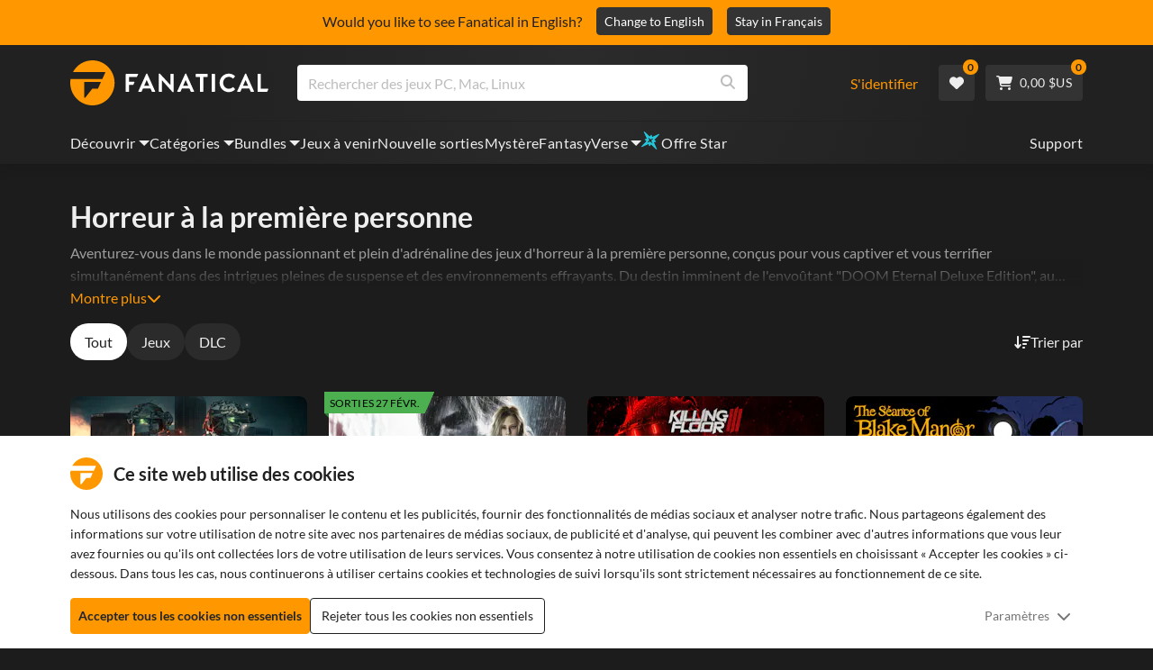

--- FILE ---
content_type: text/html; charset=utf-8
request_url: https://www.fanatical.com/fr/categories/first-person-horror
body_size: 138868
content:
<!DOCTYPE html><html lang="fr"><head><meta charset="utf-8"><meta httpequiv="content-language" content="fr"><meta property="og:site_name" content="Fanatical"><meta property="og:type" content="website"><meta name="twitter:card" content="summary_large_image"><meta name="twitter:site" content="@Fanatical"><meta name="twitter:creator" content="@Fanatical"><meta name="viewport" content="width=device-width,initial-scale=1"><title>Fanatical</title><link href="https://w2m9492ddv-dsn.algolia.net" rel="preconnect" crossorigin=""><link href="https://ef.fanatical.com" rel="preconnect" crossorigin=""><link href="https://connect.facebook.net" rel="preconnect" crossorigin=""><link href="https://js-agent.newrelic.com" rel="preconnect" crossorigin=""><link href="https://www.gstatic.com" rel="preconnect" crossorigin=""><link href="https://sentry.io" rel="preconnect" crossorigin=""><link href="https://accounts.google.com" rel="preconnect" crossorigin=""><link rel="manifest" href="/manifest.json"><link rel="preconnect" href="https://fonts.gstatic.com"><link rel="preload" href="https://fonts.googleapis.com/css2?family=Montserrat:wght@300;
    400;700;900&amp;display=swap" as="style" onload="this.onload=null,this.rel=&quot;stylesheet&quot;"><script>!function(e,t,a,n,g){e[n]=e[n]||[],e[n].push({"gtm.start":(new Date).getTime(),event:"gtm.js"});var m=t.getElementsByTagName(a)[0],r=t.createElement(a);r.async=!0,r.src="https://www.googletagmanager.com/gtm.js?id=GTM-KX5XG73",m.parentNode.insertBefore(r,m)}(window,document,"script","dataLayer")</script><script>window.GlobalSnowplowNamespace=window.GlobalSnowplowNamespace||[],window.GlobalSnowplowNamespace.push("snowplow"),window.snowplow=function(){(window.snowplow.q=window.snowplow.q||[]).push(arguments)},window.snowplow.q=window.snowplow.q||[],window.snowplow("newTracker","cf","ij.fanatical.com",{appId:"FanaticalReact",cookieDomain:".fanatical.com",contexts:{webPage:!1,performanceTiming:!1}});const sMatch=(" "+document.cookie).match(new RegExp("[; ]sp=([^\\s;]*)")),networkId=sMatch?unescape(sMatch[1]):"";window.snowplow("trackStructEvent","pageload","pageload",networkId),function(e,o,n,a,w,d,i,s){for(k in e.moengage_object=w,t={},q=function(o){return function(){(e.moengage_q=e.moengage_q||[]).push({f:o,a:arguments})}},f=["track_event","add_user_attribute","add_first_name","add_last_name","add_email","add_mobile","add_user_name","add_gender","add_birthday","destroy_session","add_unique_user_id","moe_events","call_web_push","track","location_type_attribute"],h={onsite:["getData","registerCallback"]},f)t[f[k]]=q(f[k]);for(k in h)for(l in h[k])null==t[k]&&(t[k]={}),t[k][h[k][l]]=q(k+"."+h[k][l]);d=o.createElement(n),i=o.getElementsByTagName(n)[0],d.async=1,d.src="https://cdn.moengage.com/webpush/moe_webSdk.min.latest.js",i.parentNode.insertBefore(d,i),e.moe=e.moe||function(){return s=arguments[0],t},d.onload=function(){s&&(e[w]=moe(s))}}(window,document,"script",0,"Moengage")</script><link rel="icon" sizes="192x192" href="https://cdn.fanatical.com/production/icons/fanatical-icon-android-chrome-192x192.png"><link rel="apple-touch-icon" sizes="180x180" href="https://cdn.fanatical.com/production/icons/fanatical-icon-apple-touch-icon-180x180.png"><link rel="apple-touch-icon" sizes="152x152" href="https://cdn.fanatical.com/production/icons/fanatical-icon-apple-touch-icon-152x152.png"><link rel="apple-touch-icon" href="https://cdn.fanatical.com/production/icons/fanatical-icon-apple-touch-icon-120x120.png"><link rel="shortcut icon" type="image/png" sizes="32x32" href="https://cdn.fanatical.com/production/icons/favicon-32x32.png"><link rel="shortcut icon" href="https://cdn.fanatical.com/production/icons/favicon.ico"><link rel="mask-icon" href="https://cdn.fanatical.com/production/icons/pinned-icon.svg" color="#222222"><meta name="theme-color" content="#212121"><link rel="chrome-webstore-item" href="https://chromewebstore.google.com/detail/fanatical-pc-game-price-c/fifbkhhgkgphkjjnjkgdfknbkkgapnca"><meta name="robots" content="max-snippet:-1, max-video-preview:-1, max-image-preview:large"><script id="locale">window.locale = 'fr';
      window.translations = {".redeemgiftshare.giftredeemlink":"Lien du cadeau du destinataire",".steam-modal-question.answerthree":"Il est probable que votre compte Steam soit limité. Un compte Steam illimité est un compte qui a dépensé au moins 5,00$ USD dans la boutique Steam. Si votre compte est illimité et que vous rencontrez des problèmes pour le lier, vous pouvez contacter notre équipe d'assistance ici {link}.",".wishlistsharecopyfield.wishlistlink":"Lien de liste de souhaits","AsterixProducts.seoBlurb":"Bienvenue en Gaule ! Rejoignez Astérix, Obélix et leur village de Gaulois intrépides qui déjouent les plans des Romains, explorent de nouvelles terres et vous offrent des moments de rire inoubliables. Les éditions omnibus BD rassemblent leurs aventures légendaires dans un recueil unique, idéal pour les nouveaux lecteurs comme pour les fans de longue date ! Prêt à rejoindre la Résistance ?","AsterixProducts.title":"Omnibus Astérix et Obélix","AutoFAQs.aAge":"Selon {ageRatingBoard}, {productName} convient aux joueurs âgés de {ageInYears} et plus.","AutoFAQs.aCategory":"Oui, les utilisateurs Fanatical ont marqué {productName} comme {categoryName}","AutoFAQs.aCriticRecommends":"{percentRecommended}% des critiques sur Metacritic recommandent {productName}. Le Metascore est {ratingScore} sur 100.","AutoFAQs.aCriticRecommendsAcclaimed":"Oui, {productName} a un large consensus critique.","AutoFAQs.aDeckSupportPlayable":"Oui, {productName} n'est pas entièrement vérifié par Steam Deck, mais l'éditeur dit qu'il est « jouable » sur Steam Deck.","AutoFAQs.aDeckSupportUnsupported":"Non, {productName} n'est actuellement pas jouable sur Steam Deck.","AutoFAQs.aDeckSupportVerified":"Oui, {productName} est Steam Deck vérifié.","AutoFAQs.aDevelopers":"{productName} a été développé par {developersList}","AutoFAQs.aDifficultyEasy":"{easyPercentage}% des utilisateurs de GameFAQ ont indiqué que {productName} correspond à Simple ou Facile.","AutoFAQs.aDifficultyHard":"{hardPercentage}% des utilisateurs de GameFAQ ont déclaré que {productName} est difficile ou impitoyable.","AutoFAQs.aDifficultyJustRight":"{justRightPercentage}% des utilisateurs de GameFAQ ont déclaré que la difficulté était juste.","AutoFAQs.aDifficultyPrefixEasy":"Relaxez vous et profitez!","AutoFAQs.aDifficultyPrefixHard":"Êtes-vous prêt à relever un défi ?","AutoFAQs.aDifficultyPrefixJustRight":"Quelque part au milieu.","AutoFAQs.aDlc":"Les DLC disponibles pour {baseGameName} incluent {dlcList}","AutoFAQs.aDlcParent":"Oui, vous aurez besoin {baseGameName} sur la même plateforme pour jouer {productName}.","AutoFAQs.aEditionContents":"{editionName} contient :","AutoFAQs.aEditionsCount":"Il y a {editionCount} éditions. Ils sont {editionNameList}","AutoFAQs.aFeature":"Oui. Les utilisateurs Fanatical ont marqué {productName} comme ayant {featureName}","AutoFAQs.aGenre":"Les utilisateurs Fanatical ont marqué {productName} comme {genreList}","AutoFAQs.aHeadsetList":"{productName} peut être joué sur ces casques VR :","AutoFAQs.aHeadsetSingle":"Oui, {productName} prend en charge {headsetName}","AutoFAQs.aLinux":"Oui, {productName} prend en charge Linux.","AutoFAQs.aMac":"Oui, {productName} prend en charge MacOS.","AutoFAQs.aOtherDlc":"Les DLC disponibles pour {baseGameName} incluent {dlcList}","AutoFAQs.aPlayTime":"La durée de jeu moyenne des utilisateurs de GameFAQ est de {averageHours} heure.","AutoFAQs.aPlayTimeExtra":"{userPercentage}% des utilisateurs ont joué {productName} pendant plus de {numberOfHours} heures.","AutoFAQs.aPublishers":"{productName} est publié par {publishersList}","AutoFAQs.aReleasePost":"{productName} est sorti le {releaseDate}","AutoFAQs.aReleasePre":"{productName} sera disponible à partir de {releaseDate}.","AutoFAQs.aReleasePreEarly":"{productName} sera disponible avec accès anticipé le {earlyAccessDate}. Il sera entièrement publié le {releaseDate}.","AutoFAQs.aReleasePreEarlyNow":"{productName} est désormais disponible en accès anticipé. Il sera entièrement publié le {releaseDate}.","AutoFAQs.aTheme":"Les utilisateurs Fanatical ont marqué {productName} comme {themeList}","AutoFAQs.aUserRecommends":"{percentRecommended}% des utilisateurs de Fanatical recommandent {productName}. La note moyenne des avis est de {ratingScore}","AutoFAQs.aVrRequiredNo":"Non, la VR est facultative en {productName}","AutoFAQs.aVrRequiredYes":"Oui, {productName} correspond uniquement à la réalité virtuelle","AutoFAQs.aisGood":"Oui, {percentRecommendedUser}% des utilisateurs de Fanatical et {percentRecommendedCritic}% des critiques sur Metacritic recommandent {productName}.","AutoFAQs.qAge":"Quelle est la limite d'âge de {productName} ?","AutoFAQs.qCategory":"Est-ce que {productName} {categoryName}?","AutoFAQs.qCriticRecommends":"Est-ce que {productName} est acclamé par la critique ?","AutoFAQs.qDeckSupport":"Puis-je jouer {productName} sur Steam Deck ?","AutoFAQs.qDevelopers":"Qui a développé {productName}?","AutoFAQs.qDifficulty":"À quel point {productName}est-il difficile ?","AutoFAQs.qDifficultyEasy":"Est-ce que {productName} est facile ?","AutoFAQs.qDifficultyHard":"Est-ce que {productName} est difficile ?","AutoFAQs.qDlc":"Quel DLC est disponible pour {baseGameName} ?","AutoFAQs.qDlcParent":"Ai-je besoin du jeu de base pour jouer {productName}?","AutoFAQs.qEarlyAccess":"Quand est l'accès anticipé pour {productName}?","AutoFAQs.qEditionContents":"Qu'est-ce qui vient avec {editionNameFull}?","AutoFAQs.qEditionsCount":"Combien y a-t-il d’éditions de {baseGameName} ?","AutoFAQs.qFeature":"Est-ce que {productName} a {featureName}?","AutoFAQs.qGenre":"Quel genre est {productName}?","AutoFAQs.qHeadsetList":"Quels casques VR sont pris en charge par {productName} ?","AutoFAQs.qHeadsetSingle":"Puis-je jouer à {productName} contre {headsetName}?","AutoFAQs.qLinux":"Puis-je jouer {productName} sous Linux ?","AutoFAQs.qMac":"Puis-je jouer {productName} sur MacOS ?","AutoFAQs.qMacSpec":"De quel matériel Mac ai-je besoin pour jouer {productName} ?","AutoFAQs.qMacSpecMin":"Quelle est la configuration matérielle minimale d'un Mac pour {productName} ?","AutoFAQs.qMacSpecRec":"Quelle est la spécification matérielle Mac recommandée pour {productName} ?","AutoFAQs.qOtherDlc":"Quel autre DLC existe-t-il pour {baseGameName} ?","AutoFAQs.qPlayTime":"Combien de temps faut-il pour jouer {productName}?","AutoFAQs.qPreorderBonus":"Qu'est-ce que le bonus de Précommande pour {productName}?","AutoFAQs.qPublishers":"Par qui {productName} est-il publié ?","AutoFAQs.qReleasePost":"Quand {productName} est-il sorti ?","AutoFAQs.qReleasePre":"Quand sortira {productName}?","AutoFAQs.qSpec":"De quel matériel PC ai-je besoin pour jouer {productName}?","AutoFAQs.qSpecMin":"Quelle est la spécification matérielle minimale du PC pour {productName} ?","AutoFAQs.qSpecRec":"Quelle est la spécification matérielle PC recommandée pour {productName} ?","AutoFAQs.qTheme":"Quels thèmes a {productName}?","AutoFAQs.qUserRecommends":"Que pensent les utilisateurs de {productName}?","AutoFAQs.qVrRequired":"La VR est-elle obligatoire pour jouer {productName} ?","AutoFAQs.qisGood":"Est-ce que {productName} est un bon jeu ?","BadgeSlash.label.bundle":"Bundle exclusif","BadgeSlash.label.buynow":"Acheter maintenant","BadgeSlash.label.category":"Soldes de catégorie","BadgeSlash.label.downloadandplay":"Téléchargez et jouez","BadgeSlash.label.earlyaccess":"Disponible {date}","BadgeSlash.label.earlyaccess,now":"Maintenant","BadgeSlash.label.flashdeal":"Offre flash","BadgeSlash.label.franchisesale":"Soldes de franchise","BadgeSlash.label.just-launched":"Vient de sortir","BadgeSlash.label.new":"Nouveau","BadgeSlash.label.preorder":"Sorties {date}","BadgeSlash.label.publishersale":"Soldes d'éditeur","BadgeSlash.label.sitewide":"Soldes sur tout le site","BadgeSlash.label.stardeal":"Offre Star","BundleGameDetails.UserRatings":"{userReviewTotalRatings} Notes des utilisateurs","BundleRedesignTierBoxes.bestvalue":"Meilleure valeur","BundleRedesignTierBoxes.products":"{count} Produits","BundleRedesignTieredProducts.products":"{count} Produits","BundleRedesignTieredProducts.recommendedForYou":"Recommandé pour vous","CartMoveToWishlist.addtowishlist":"Placer dans la liste de souhaits","CartMoveToWishlist.cancel":"Annuler","CartMoveToWishlist.messageOne":"Déplacez-le vers votre liste de souhaits et nous vous informerons lorsqu'il sera en vente ou ajouté à un pack.","CartMoveToWishlist.messageTwo":"Vous pouvez également partager votre liste de souhaits avec votre famille ou vos amis, afin d'obtenir le cadeau parfait à chaque fois !","CartMoveToWishlist.title":"Déplacer cet article vers votre liste de souhaits ?","CharityLeaderboard.title":"Classement des meilleurs contributeurs","DateOfBirth.day":"Jour","DateOfBirth.error.day":"Veuillez sélectionner un jour","DateOfBirth.error.month":"Veuillez sélectionner un mois","DateOfBirth.error.year":"Veuillez sélectionner une année","DateOfBirth.month":"Mois","DateOfBirth.year":"Année","DonationTotal.Heading.donated":"Donné","DonationTotal.Heading.donated-so-far":"Donné jusqu'à présent","DonationTotal.SoldOut.copy":"Merci à tous ceux qui ont donné. Si vous avez raté l'occasion et souhaitez tout de même faire un don pour soutenir le travail de {charityName}, veuillez {link} vous rendre sur leur site Web.","DonationTotal.SoldOut.copy.link":"Cliquez ici","DonationTotal.SoldOut.copynodonationlink":"Merci à tous ceux qui ont donné.","DonationTotal.SoldOut.title":"Désolé, ce bundle est maintenant en rupture de stock","DonationTotal.SubText.topdonation":"Meilleur don : {topDonaterName} {topDonaterPrice}","DonationTotal.viewleaderboard":"Voir le classement","E000":"AnonId manquant","E001":"Veuillez entrer une adresse mail","E002":"Veuillez entrer une adresse email valide","E003":"Veuillez entrer un mot de passe","E004":"Veuillez choisir un mot de passe plus compliqué","E005":"Le mot de passe doit comporter moins de 100 caractères","E006":"Veuillez entrer une adresse email valide","E007":"Veuillez entrer une adresse email valide","E100":"E-mail ou mot de passe incorrect","E201":"Veuillez réinitialiser votre mot de passe","E202":"Erreur de mot de passe inconnue","E301":"Un compte avec cette adresse e-mail existe déjà","E401":"Données manquantes sur Facebook","E402":"La validation Facebook a échoué","E403":"Un compte avec cette adresse e-mail existe déjà, veuillez vous connecter avec votre mot de passe, utiliser la connexion magique ou réinitialiser votre mot de passe","E501":"La connexion a échoué, veuillez laisser plus de temps entre les tentatives de connexion","E502":"Une erreur inattendue s'est produite","E601":"Code à deux facteurs incorrect","E602":"Jeton incorrect","E701":"Données manquantes de Google","E702":"La validation Google a échoué","E703":"Les cookies ne sont pas activés dans l'environnement actuel.","E800":"Erreur inattendue de connexion Fandom - veuillez réessayer ou essayer une autre méthode de connexion","E8000":"AnonId manquant","E8004":"Le nom à afficher ne doit pas contenir de mot offensant","E801":"Données de connexion Fandom manquantes - veuillez réessayer ou essayer une autre méthode de connexion","E802":"La connexion Fandom a échoué - veuillez réessayer ou essayer une autre méthode de connexion","E803":"Votre compte Fandom n'est pas confirmé. Veuillez confirmer votre adresse e-mail auprès de Fandom et réessayez de vous connecter, ou essayez une autre méthode de connexion","ExtensionMidPageBanner.assistant":"Comparaison des prix des jeux PC","ExtensionMidPageBanner.browserextension":"Extension du navigateur","ExtensionMidPageBanner.bullet.five":"Extension de navigateur sûre et sécurisée","ExtensionMidPageBanner.bullet.four":"Remises exclusives","ExtensionMidPageBanner.bullet.one":"Comparez les prix en naviguant","ExtensionMidPageBanner.bullet.three":"Confidentialité améliorée","ExtensionMidPageBanner.bullet.two":"Appliquer automatiquement les coupons","ExtensionMidPageBanner.button.try-now":"Installer maintenant","ExtensionMidPageBanner.fanatical":"Fanatical","ExtensionMidPageBanner.fanaticalassistant":"Comparaison des prix des jeux PC Fanatical","ExtensionMidPageBanner.new-and-improved":"Nouveau et amélioré","ExtensionMidPageBanner.text.intro":"Ne manquez jamais grand-chose avec The Fanatical Extension","FeaturedTab.messageBlock.lastChance":"Pré commandez maintenant","FeaturedTab.messageBlock.outnow":"Disponible","GamingHubHeader.introText.p1":"Personnalisez, entraînez-vous et gagnez partout avec votre nouveau tableau de bord de jeu.","GamingHubHeader.introText.p2":"Disponible sur tous les PC Windows 10 et 11.","GamingHubHeader.title":"Centre de jeu Omen","GamingHubHeader.title.introducing":"Présentation","HallOfFame.sofar":" Jusqu'à présent","HowToGiftBanner.heading":"Comment offrir un jeu","HowToGiftBanner.heading-gift-card":"Comment offrir un produit","HowToGiftBanner.link.large":"Retour au guide des cadeaux","HowToGiftBanner.modal.button.close":"Fermer","HowToGiftBanner.modal.heading":"Comment offrir un jeu","HowToGiftBanner.point.mobile":"Découvrez comment offrir numériquement un jeu en quelques étapes simples.","HowToGiftBanner.point.one.text":"Trouvez le cadeau idéal et ajoutez-le à votre panier. Assurez-vous de cocher la case à la caisse pour \"Offrir cette commande\".","HowToGiftBanner.point.one.title":"Ajouter au panier","HowToGiftBanner.point.three.text":"Complétez votre achat comme d'habitude et détendez-vous ! Vous pouvez modifier tous les détails de votre espace de compte si vous en avez besoin.","HowToGiftBanner.point.three.title":"Complétez la commande","HowToGiftBanner.point.two.text":"Entrez les détails du destinataire, écrivez un message personnel, choisissez un thème et fixez une date à laquelle vous souhaitez que le cadeau arrive.","HowToGiftBanner.point.two.title":"Cadeau personnalisé","HpOmenGamingHub.button.find-out-more":"Télécharger sur présage","HpOmenGamingHub.text.unlock-games":"Déverrouiller des jeux : déverrouillez de nouveaux jeux gratuitement lorsque vous utilisez OMEN Gaming Hub. Jeux mis à jour chaque semaine, il y a donc toujours quelque chose à jouer. Actuellement disponible uniquement aux États-Unis, en Chine, au Royaume-Uni, en Inde et au Mexique.","HybridSaleContent.browse.game-bundles":"Bundle de jeux","HybridSaleContent.browse.game-under-five":"Jeux sous {price}","HybridSaleContent.browse.multiplayer":"Jeux multijoueurs","HybridSaleContent.browse.new-and-upcoming":"Prochaines sorties et nouvelles versions","HybridSaleContent.browse.steam-deck-games":"Jeux de pont à Steam","HybridSaleContent.browse.top-deals":"{name} Offres","HybridSaleContent.heading.explore":"Découvrez les offres de jeux PC","HybridSaleContent.heading.explore.sale":"Explorez le {saleDisplayName}","MyGamesSection.button.find-out-more":"Télécharger sur présage","MyGamesSection.label.my-games":"Mes jeux","MyGamesSection.subtitle.game-time":"Temps de jeu","MyGamesSection.subtitle.launcher":"Lanceur","MyGamesSection.text.game-time":"Suivez vos heures de jeu grâce à la fonction Temps de jeu. La partie n'est terminée que lorsque vous dites que c'est fini.","MyGamesSection.text.launcher":"Plus de jeu, moins de cache-cache. Le tableau de bord est le moyen le plus simple de localiser et de lancer des jeux de votre bibliothèque.","MyGamesSection.title.longer":"Plus long.","MyGamesSection.title.play":"Jouer","MyGamesSection.title.play-better":"Jouez mieux.","MyGamesSection.title.wherever":"Partout où.","MyWishlist.recommededforyou":"Recommandé pour toi","OnSalePage.seodesc":"Meilleures ventes de jeux PC, Mac et Linux de plus de 750 éditeurs de renom. Que vous recherchiez les derniers jeux les plus populaires ou l'un de nos packs exclusifs, nous sommes passionnés par les meilleures offres du monde.","OnSalePage.seotitle":"Offres de jeux PC : jeux et clés Steam en promotion","OperaGxCard.bullets.four":"VPN gratuit intégré.","OperaGxCard.bullets.one":"Utilisez 80 % de RAM en moins.","OperaGxCard.bullets.three":"Twitch et Discord intégrés dans la barre latérale.","OperaGxCard.bullets.two":"Limiteurs de CPU, RAM et réseau.","OperaGxCard.button.download":"Téléchargement gratuit","OperaGxCard.button.more":"Télécharger maintenant","OperaGxCard.button.no":"Non merci","OperaGxCard.heading":"Opera GX : le navigateur pour les joueurs","OperaGxCard.install":"Inclus gratuitement dans votre cadeau ! Bénéficiez d’une expérience de jeu et de navigation inégalée sur mobile et ordinateur.","OperaGxCard.modal.text":"Obtenez une expérience de jeu et de navigation inégalée sur mobile et ordinateur de bureau.","OperaGxCard.modal.title":"Opera GX : le navigateur pour les joueurs","PAP000":"Un problème inattendu est survenu avec votre paiement, veuillez réessayer ou contacter l'assistance","PAP001":"ApplePay a refusé cette commande. Cela peut se produire pour un certain nombre de raisons, notamment des informations de carte incorrectes. Veuillez réessayer ou contacter l'assistance","PAP002":"Un problème inattendu est survenu avec ApplePay, veuillez réessayer ou contacter l'assistance","PAP003":"ApplePay n'a pas pu être chargé. Veuillez essayer un autre mode de paiement","PB001":"Certaines informations de facturation obligatoires sont manquantes","PB002":"Erreur lors de l'enregistrement des détails de facturation, veuillez réessayer","PB003":"Champs de facturation invalides","PC001":"Le nom du titulaire de la carte doit être saisi","PE000":"Un problème inattendu est survenu avec votre paiement, veuillez réessayer ou contacter l'assistance technique","PE001":"Nous n'avons pas trouvé votre commande. Veuillez réessayer","PE002":"Il y a eu un problème avec vos informations de paiement. Veuillez réessayer","PE003":"Votre compte utilisateur connecté a changé pendant le paiement. Veuillez réessayer","PE004":"Votre adresse IP a changé lors du paiement. Veuillez réessayer","PE005":"Le paiement ne peut pas être effectué, veuillez réessayer ou contacter notre service d'assistance technique","PE006":"Le paiement ne peut pas être effectué, veuillez réessayer ou contacter notre service d'assistance technique","PE007":"Le mode de paiement n'a pas pu être défini comme principal","PE008":"Le processus de paiement a expiré, veuillez soumettre à nouveau votre commande","PES000":"Il y a eu un problème inattendu avec votre coupon, veuillez contacter le support technique","PES001":"Commande introuvable","PES002":"Commande déjà traitée","PES003":"Commande non valide","PGD000":"Un problème inattendu est survenu avec votre paiement, veuillez réessayer ou contacter l'assistance technique","PGD001":"Nous n'avons pas trouvé votre commande. Veuillez réessayer","PGD002":"Nous n'avons pas trouvé votre commande. Veuillez réessayer","PGD003":"Le paiement ne peut pas être effectué, veuillez réessayer ou contacter notre service d'assistance technique","PGD004":"Votre fournisseur de paiement a refusé cette commande. Cela peut se produire pour un certain nombre de raisons, notamment des informations de carte incorrectes. Veuillez réessayer ou contacter l'assistance technique","PGP000":"Un problème inattendu est survenu avec votre paiement, veuillez réessayer ou contacter l'assistance technique","PGP001":"Google Pay a refusé cette commande. Cela peut se produire pour un certain nombre de raisons, notamment des informations de carte incorrectes. Veuillez réessayer ou contacter l'assistance technique","PGP002":"Un problème inattendu est survenu avec Google Pay. Veuillez réessayer ou contacter l'assistance technique","PGP003":"Google Pay n'a pas pu être chargé. Veuillez essayer un autre mode de paiement","PP000":"Il y a eu un problème inattendu avec votre paiement Paypal, veuillez réessayer ou contacter l'assistance technique","PP001":"Il y a eu un problème inattendu avec votre paiement Paypal, veuillez réessayer","PP002":"Vous avez annulé votre paiement Paypal, veuillez réessayer ou choisir une autre méthode","PPP000":"Il y a eu un problème inattendu avec votre paiement Paypal, veuillez réessayer ou choisir un autre mode de paiement","PPS002":"Il y a eu un problème avec vos informations de paiement. Veuillez réessayer","PSC000":"Échec de la suppression de la carte enregistrée, veuillez contacter l'assistance technique","PSC001":"Échec de la suppression de la carte enregistrée, référence utilisateur introuvable. Veuillez réessayer","PSC002":"Échec de la suppression de la carte enregistrée, référence de la carte introuvable. Veuillez réessayer","PSC003":"Une erreur s'est produite lors de la tentative de suppression de la carte enregistrée. Veuillez réessayer ou contacter l'assistance technique","PageNotFound.header.button":"Aller à la page d'accueil","PageNotFound.header.h1":"Oups ! Page non trouvée!","PageNotFound.header.text":"Nous ne parvenons pas à trouver la page que vous recherchez. Essayez d'utiliser la barre de recherche ci-dessus ou rendez-vous sur la page d'accueil.","PageNotFound.search-hits.title":"Voici ce que nous pensons que vous recherchiez","PageNotFound.top-sellers.title":"Découvrez nos produits les plus vendus","PeakPerformance.button.find-out-more":"Télécharger sur Omen","PeakPerformance.button.watch-video":"Regarder la vidéo","PeakPerformance.label":"Optimiseur","PeakPerformance.text":"Libérez de la RAM, contrôlez le CPU, le GPU et plus encore pour que votre machine fonctionne correctement.","PeakPerformance.title.get-peak":"Obtenez le pic","PeakPerformance.title.performance":"de performance","PickAndMixAddAll.addall":"Ajoutez tout pour {price}","PickAndMixAddAll.button.addalltocart":"Tout ajouter","PickAndMixAddAll.button.removeallfromcart":"Enlever tout","PickAndMixCard.details":"Détails","PickAndMixCard.productdetails":"détails du produit","PickAndMixDesktopLayout.coupon.description":"Dépensez {price} ou plus et obtenez instantanément un coupon gratuit pour échanger jusqu'à 10 pistes, qui seront automatiquement ajoutées à votre commande","PickAndMixDesktopLayout.dlc.description.parent":"Ce contenu nécessite {parent} sur la même plateforme pour jouer","PickAndMixDesktopLayout.dlc.title":"Contenu téléchargeable.","PickAndMixDesktopLayout.freecoupon.title":"Coupon gratuit :","PickAndMixDesktopLayout.savemoremessage":"Créez votre propre pack à partir de {savingText}. Ajoutez {bundleType} pour commencer à économiser. Plus vous en ajoutez, plus vous économisez !","PickAndMixDesktopLayout.savingText":"{firstTierQuantity} pour {firstTierPrice}","PickAndMixMobileLayout.coupon.description":"Dépensez {price} ou plus et obtenez instantanément un coupon gratuit pour échanger jusqu'à 10 pistes, qui seront automatiquement ajoutées à votre commande","PickAndMixMobileLayout.dlc.description.parent":"Ce contenu nécessite {parent} sur la même plateforme pour jouer","PickAndMixMobileLayout.dlc.title":"Contenu téléchargeable.","PickAndMixMobileLayout.freecoupon.title":"Coupon gratuit :","PickAndMixMobileLayout.savemoremessage":"Créez votre propre pack à partir de {savingText}. Ajoutez {bundleType} pour commencer à économiser. Plus vous en ajoutez, plus vous économisez !","PickAndMixMobileLayout.savingText":"{firstTierQuantity} pour {firstTierPrice}","PickAndMixNoProducts.regionLocked.other":"Voici quelques-uns de nos autres excellents forfaits disponibles pour vous.","PickAndMixNoProducts.regionLocked.title":"Désolé, Le {name} n'est pas disponible dans votre région","PickAndMixProductPage.aboutTitle":"À propos de ce bundle","PickAndMixSubtotal.gotocart":"Aller au panier","PickAndMixSubtotal.subtotal":"Total","PickAndMixTierBoxes.bestvalue":"Meilleure valeur","PickAndMixTierBoxes.peritem":"Par objet","PicksForYouGetStartedModal.point1text":"Une file d'attente personnalisée en fonction de votre liste de souhaits, de vos achats et de votre historique de navigation.","PicksForYouGetStartedModal.point1title":"Découvrez un nouveau jeu","PicksForYouGetStartedModal.point2text":"Ajoutez au panier, à la liste de souhaits ou passez à la recommandation suivante.","PicksForYouGetStartedModal.point2title":"Des actions simples","PicksForYouGetStartedModal.point3text":"Chaque choix devient plus intelligent au fur et à mesure que vous interagissez.","PicksForYouGetStartedModal.point3title":"Adapté à vos besoins","PicksForYouGetStartedModal.startexploring":"Commencez à explorer","PicksForYouGetStartedModal.title":"Bienvenue chez Fanatical Picks for You","PnmSelectedGameCollapsible.itemsaddedtoyourbundle":"les articles ajoutés à votre forfait apparaîtront ici","PnmSelectedGameCollapsible.selecteditems":"Articles sélectionnés","PreferenceCard.switch":"{switchText}","PreferenceCard.title":"{title}","ProductDLCPage.description":"Parcourez tous les DLC disponibles pour {productName} pour tirer le meilleur parti de votre jeu PC préféré","ProductDLCPage.editionTitle":"Toutes les éditions {productName}","ProductDLCPage.seotitle":"{productName} DLC","ProductDLCPage.title":"{productName} DLC","ProductListingControls.button.filter.hide":"Masquer les filtres","ProductListingControls.button.filter.show":"Filtre","ProductListingControls.resultcount":"{resultCount} Résultats","ProductListingControls.showing-results":"Affichage de {number} Produits","ProductListingControls.sort.label":"Trier:","ProductListingModal.clear":"Effacer les filtres","ProductListingModal.modal.button.view":"Afficher {number} résultats","ProductListingModal.modal.header":"Filtres","ProductListingPage.clear":"Effacer les filtres","ProductPanel.messageBlock.lastChance":"Dernière chance d'économiser","ProductsMegaMenuTabLink.label.new":"Nouveau","Recommended.header":"Les joueurs Fanatical recommendent","SPD001":"Erreur lors du chargement des modes de paiement, veuillez réessayer","SquadUp.button.explore-oasis-live":"Découvrez Oasis Live","SquadUp.button.watch-video":"Regarder la vidéo","SquadUp.label":"Présentation d'Oasis Live","SquadUp.subtitle":"Temps de jeu","SquadUp.text":"Salle virtuelle pour que vous et vos amis puissiez jouer ensemble. Passer du temps ensemble. Rigolez ensemble. Combattez ensemble.","SquadUp.title":"Faites équipe. Allons-y.","StandardUpsellModal.UserRatings":"{userReviewTotalRatings} Notes des utilisateurs","StandardUpsellModal.adding":"Ajouter","StandardUpsellModal.addtocart":"Ajouter au panier","SuspiciousCountryChallenge.country-further":"Ouvrez l’e-mail que nous venons de vous envoyer et entrez le code de vérification à 6 lettres dans la case ci-dessous.","SuspiciousCountryChallenge.country-intro":"Désolé pour ça, nous devons juste vérifier que c'est bien toi","SuspiciousCountryChallenge.country-title":"Vérification du pays","TMP1":"Nous mettons actuellement à jour notre système de paiement. Veuillez réessayer dans quelques minutes.","TieredUpsellModal.shopall":"Magasinez toutes les soldes","TieredUpsellModal.spend":"Dépenser","TieredUpsellModal.spend12":"Jeu de mystère gratuit","TieredUpsellModal.spend20":"Jeu mystère gratuit \"très positif\"","TieredUpsellModal.spend30":"Jeu mystère gratuit « extrêmement positif »","ValidCoupon.button.apply":"Appliquer le coupon","ValidCoupon.button.exclusions-apply":"Des exclusions s'appliquent.","ValidCoupon.description.min-spend":"lorsque vous dépensez au moins {min}","ValidCoupon.description.money":"Économisez {money} avec le code {code} {minSpend}. {exclusionsApply}","ValidCoupon.description.percent":"Économisez {percent}% avec le code {code} {minSpend}. {exclusionsApply}","VisibleVoucher.button.apply":"Appliquer Coupon","VisibleVoucher.button.exclusions":"Des exclusions s'appliquent","VisibleVoucher.modal.button.close":"Fermer","VisibleVoucher.modal.title":"Conditions du coupon","VisibleVoucher.text.save-extra":"Économisez un supplément","VoucherDeliveryBanner.button-text":"En savoir plus","VoucherDeliveryBanner.emailedToYou":"Recevez un coupon par e-mail avec l'achat. Des exclusions s'appliquent","VoucherDeliveryBanner.modal.terms.sub":"Pour recevoir ce coupon, passez une commande répondant à ces conditions:","VoucherDeliveryBanner.modal.terms.title":"Conditions de qualification du coupon","VoucherDeliveryBanner.offnextOrder":"de réduction sur votre prochaine commande","WeeklyGames.button.find-out-more":"Télécharger sur présage","WeeklyGames.label":"Récompenses","WeeklyGames.subtitle.unlock-games":"Débloquer des jeux","WeeklyGames.subtitle.win-prizes":"Gagnez des prix","WeeklyGames.text.win-prizes":"Soyez récompensé par des prix exclusifs, simplement en jouant aux jeux que vous aimez. Activez OMEN Gaming Hub et participez à des défis quotidiens pour gagner des objets en jeu et même des produits du monde réel. Commencez à gagner aujourd'hui.","WeeklyGames.title":"Gagnez des jeux chaque semaine","WelcomeNewUser.secondPurchase":"+ Vous pourriez recevoir 5% de rabais sur votre deuxième achat","WelcomeNewUser.smallprint":"Les conditions générales complètes s'appliquent","WelcomeNewUser.title":"Ici pour vous apporter les meilleurs jeux PC, les nouvelles versions et d'énormes réductions","WelcomeNewUser.viewButton":"Voir maintenant","WishlistCard.add_to_cart":"Ajouter au panier","WishlistCardDeleteBtn.addtoyourwishlist":"Ajouter à la liste de souhaits","WishlistCardDeleteBtn.delete":"Supprimer","about.focus.body":"Basée au Royaume-Uni, Fanatical appartient à Fandom, la plus grande plateforme de fans au monde avec plus de 350 millions d'utilisateurs mensuels, et est gérée par cette dernière. Depuis plus de 30 ans, Focus collabore avec succès avec des développeurs et des éditeurs de jeux PC de toutes tailles. Plus de 30 employés travaillent dans nos bureaux du Staffordshire et à distance.","about.integrity.body":"Chez Fanatical, nous avons fait le choix de toujours agir avec intégrité. Nous veillons à ce que tous nos produits soient sous licence officielle, au profit de nos clients et de nos partenaires éditeurs.","about.integrity.header":"Notre intégrité","about.meta":"À propos | Fanatique","about.meta_description":"Fanatical a pour mission d'aider les joueurs du monde entier à trouver des jeux exceptionnels à des prix imbattables. Fanatical vous permet de trouver rapidement le jeu de vos rêves parmi une sélection de plus de 5 000 jeux numériques sous licence officielle, provenant de plus de 1 100 éditeurs.","about.mission.body":"Notre mission est d'aider les joueurs du monde entier à trouver des jeux exceptionnels à des prix imbattables. Fanatical vous permet de trouver rapidement le jeu de vos rêves parmi une sélection de plus de 16 000 jeux numériques sous licence officielle, provenant de plus de 1 800 éditeurs.","about.mission.header":"Divertissement déverrouillé","about.spash_header.subtitle":"Choisi par plus de 4 millions de fans de jeux vidéo à travers le monde","about.spash_header.title":"Nous sommes Fanatical","about.story.body":"We began our story in the 90s, making affordable software and games available to all on PC CD-ROM. In 2012 we launched Bundle Stars to satisfy the growing global demand for digital games. Our online store has since sold over 145 million keys to gamers in over 200 countries, all sourced from official publishers. {break}{break} Fast forward to today and our journey continues with Fanatical, now part of the Fandom family, where our goal remains the same; providing the best quality, choice and value in digital entertainment.","about.story.header":"Notre histoire","about.talk.affiliates.body":"Rejoignez notre réseau d'affiliation","about.talk.affiliates.header":"Affiliés","about.talk.body":"Nous aimons toujours les commentaires de notre communauté. Contactez-nous sur","about.talk.community":"Groupe communautaire","about.talk.header":"Parle-nous","about.talk.marketing.body":"Opportunités de partenariat","about.talk.marketing.header":"Marketing et relations publiques","about.talk.or":"ou notre","about.talk.publishers.body":"Travailler avec Fanatical","about.talk.publishers.header":"Développeurs et éditeurs de jeux","about.talk.support":"N'hésitez pas à parcourir notre {supportLink} pour obtenir des réponses aux questions courantes de nos utilisateurs. Si vous ne trouvez pas ce que vous cherchez, notre équipe d'assistance interne se fera un plaisir de vous aider.","about.talk.supportLink":"Pages d'assistance","about.title":"À propos de","about.trust.body":"Nous ne sommes aussi bons que nos clients le disent. Avec plus de {count} avis clients et une note \"excellent\" {rating} , Fanatical est l'un des détaillants de jeux officiels les mieux notés sur le principal service d'évaluation indépendant, Trustpilot.","about.trust.header":"Confiance par vous","about.trust.rating":"{score} étoile sur 5","about.ukie.body":"Nous sommes membres de l'UKIE, organisme professionnel de l'industrie britannique des jeux et du divertissement interactif.","about.why.body":"Fanatical est propulsé par une équipe de joueurs passionnés. Que nous mettions un sourire sur votre visage en vous faisant économiser de l'argent ou que nous créions un contenu attrayant présentant les jeux auxquels vous voulez jouer, nous nous efforcerons toujours d'être l'une de vos destinations de jeu préférées.","about.why.header":"Pourquoi nous sommes Fanatical","account-billing.billing-details.title":"Détails de la facturation","account-billing.modal.title":"Modifier les détails de facturation","account-confirm.account-confirm":"Merci. Votre compte a été confirmé","account-confirm.header.confirm":"Confirmation de compte","account-confirm.registering":"Merci de vous être inscrit sur Fanatical","account-confirm.title":"Confirmation de compte","account-confirm.view-orders":"Voir vos commandes Fanatical","account-contact-preferences.heading":"Préférences de contact","account-coupons-rewards.heading":"Coupons et récompenses","account-delete-btn":"Supprimer le compte","account-delete-btn-confirm":"Vous êtes sur le point de supprimer votre compte, cette action est {permanent}. Vous serez déconnecté une fois la suppression réussie.","account-delete-btn-confirm-1":"Veuillez saisir:","account-delete-btn-confirm-2":"si vous souhaitez continuer","account-delete-btn-confirm.permanent":"PERMANENT","account-delete-btn.cant":"Veuillez contacter le support pour supprimer votre compte","account-delete.form.delete":"Supprimer le compte","account-delete.modal.title":"Confirmer la suppression du compte","account-dob.modal.title":"Mettez à jour votre date de naissance","account-email.form.cancel":"Annuler","account-email.form.close":"Fermer","account-email.form.confirm":"Confirmer","account-email.form.newemail":"Nouvelle adresse courriel:","account-email.message.captcha":"Veuillez cocher la case ReCaptcha ci-dessus.","account-email.message.confirm-email":"Nous vous avons envoyé un e-mail de confirmation au {email}. Merci de consulter vos emails.","account-email.message.enter-email":"Veuillez entrer une adresse mail","account-email.modal.title":"Changer l'adresse email","account-email.table.button.email":"Changer l'adresse email","account-email.table.title":"Adresse e-mail","account-language.changeCurrency":"Changer la devise d'affichage / la langue","account-language.changeLanguage":"Changer de langue","account-language.currency-info":"Les taux de change peuvent varier. Vous serez débité en ","account-linked-accounts.heading":"Comptes liés","account-linked-accounts.steam":"Steam","account-linked-accounts.title":"Epic","account-login-security.account-delete.desc":"La suppression du compte est irréversible et ne peut pas être annulée. Vous serez déconnecté lors de la suppression du compte.","account-login-security.account-delete.title":"Supprimer le compte","account-login-security.account-security.title":"Sécurité du compte","account-login-security.heading":"Connexion et sécurité","account-login-security.login-details.title":"détails de connexion","account-login-security.personal-details.title":"Détails personnels","account-newsletter.preferenceCenter":"Centre de préférences","account-orders-and-keys.heading":"Historique des commandes et clés","account-orders-and-keys.orders.body":"Pour afficher une commande plus en détail et pour afficher les clés associées à cette commande, cliquez simplement sur {boldOrderKeys} pour la commande appropriée.","account-orders-and-keys.viewordersandkeys":"Afficher la commande et les clés","account-overview.heading":"Aperçu du compte","account-password.day":"Jour","account-password.entercurrentpassword":"Veuillez entrer votre mot de passe actuel","account-password.enterday":"Veuillez entrer un jour","account-password.entermonth":"Veuillez entrer un mois","account-password.entervaliddob":"veuillez entrer une date valide","account-password.enteryear":"Veuillez entrer une année","account-password.errorchangingdob":"Erreur lors de la mise à jour de la date de naissance","account-password.errorchangingpassword":"Erreur lors de la modification du mot de passe","account-password.errordob":"Erreur lors de l'enregistrement de votre date de naissance - veuillez réessayer plus tard","account-password.form.cancel":"Annuler","account-password.form.close":"Fermer","account-password.form.confirm":"Confirmer","account-password.form.confirm-password":"Confirmez le mot de passe","account-password.form.current-password":"Mot de passe actuel","account-password.form.new-password":"nouveau mot de passe","account-password.modal.title":"Changer le mot de passe","account-password.month":"Mois","account-password.passwordsixcharacters":"Le mot de passe doit comporter 6 caractères ou plus","account-password.passwordsmatch":"Veuillez confirmer le mot de passe - Les mots de passe ne correspondent pas","account-password.passwordupdated":"Votre mot de passe a été mis à jour.","account-password.pleaseconfirmpassword":"Veuillez confirmer le mot de passe","account-password.pleaseenterpassword":"Veuillez entrer un mot de passe","account-password.setting.button.password":"Changer le mot de passe","account-password.success":"Succès","account-password.successdob":"Votre date de naissance a été enregistrée","account-password.successgeneraldob":"Succès","account-password.table.title":"Mot de passe","account-password.year":"Année","account-payment-information.heading":"Informations de paiement","account-preference-center.description":"Ces préférences nous aident à personnaliser les offres de jeux, les packs et les promotions que vous voyez le plus souvent dans vos e-mails. Vous continuerez à recevoir les mises à jour essentielles de votre compte et les notifications d'achat.","account-preference-center.email":"Contenu supplémentaire","account-preference-center.heading":"Préférences de contenu des e-mails","account-preference-center.notice.message":"Veuillez cliquer sur \"Mettre à jour les préférences\" pour enregistrer vos sélections.","account-preference-center.noticks":"Veuillez cliquer sur le bouton d'actualisation pour mettre à jour le centre de préférences","account-preference-center.product":"Catégories de produits","account-preference-center.update-preferences":"Mettre à jour les préférences","account-reviews.button.all-reviews":"Voir tous les avis","account-reviews.title":"Passez en revue vos achats","account-single-order.item.name.more":"et {orderItemsNumber} de plus","account-single-order.item.order-date":"Date:","account-single-order.item.order-number":"Numéro de commande:","account-single-order.item.order-total":"Total:","account-single-order.item.view":"Afficher la commande et les clés","account-single-order.table.title":"Votre dernière commande","account-site-coupons.no-vouchers":"Désolé - Il n'y a actuellement aucun coupon disponible.","account-site-coupons.title":"Coupons","account-theme.button.change":"Change le thème","account-theme.darktheme":"Thème sombre","account-theme.lighttheme":"Thème Clair","account-theme.title":"Thème du site","account-two-factor.form.code":"Votre code d'authentification à deux facteurs :","account-website-settings.heading":"Paramètres du site Web","account.2faconfirm":"Confirmer et activer","account.confirm.alreadyconfirmed":"j'ai déjà confirmé","account.confirm.followthelink":"Suivez le lien que nous avons envoyé dans votre boîte de réception pour terminer votre inscription.","account.confirm.importantinformation":"Informations importantes sur le compte","account.confirm.noconfirm":"Vous n'avez pas confirmé votre e-mail et vous ne pouvez pas récupérer vos clés.","account.confirm.resend":"Ré-envoyer l'email","account.extension.operaaddon":"Complément Opéra","account.extension.operaaddon.link":"ici.","account.extension.wedonthaveopera":"Nous n'avons pas encore de version Opera, mais vous pouvez essayer d'installer en utilisant ce {operaAddOn} et la plupart des fonctionnalités que nous avons testées fonctionnent. En savoir plus sur l'extension de navigateur {assistantLink}","account.myaccount.join":"Inscrivez-vous à la newsletter","account.myaccount.privacypolicy":"Politique de confidentialité","account.setting.assistant.availability":"L'extension de navigateur Fanatical est actuellement disponible pour Chrome. Nous étudions la possibilité de la rendre disponible pour d'autres navigateurs.","account.setting.assistant.explanation.link":"En savoir plus.","account.setting.assistant.installed":"installée","account.setting.assistant.not-installed":"Pas installé","account.setting.assistant.smallprint":"Gagnez du temps et de l'argent lorsque vous achetez des jeux en ligne.","account.setting.button.cart.disable":"Désactiver les notifications de panier","account.setting.button.cart.enable":"Activer les notifications de panier","account.setting.button.dob.notset":"Pas encore défini","account.setting.button.dob.update":"Mettre à jour","account.setting.button.epic.connect":"Associer un compte Epic Games","account.setting.button.epic.loading":"De liaison","account.setting.button.reviews.disable":"Désactiver les notifications d'examen de service","account.setting.button.reviews.enable":"Activer les notifications d'examen de service","account.setting.button.userreviews.disable":"Désactiver les notifications d'examen de produit","account.setting.button.userreviews.enable":"Activer les notifications d'examen de produit","account.setting.button.wishlist.disable":"Désactiver les notifications de liste de souhaits","account.setting.button.wishlist.enable":"Activer les notifications de liste de souhaits","account.setting.cart.disabled":"Désactivé","account.setting.cart.enabled":"Activé","account.setting.dob":"Votre date de naissance","account.setting.epic-connect.not-linked":"Compte épique non lié","account.setting.keyredeems.disabled":"Désactivé","account.setting.keyredeems.enabled":"Activé","account.setting.keyredeems.keyredeems.enable":"Activer les rappels par e-mail de révélation de clé","account.setting.keyredeems.v.disable":"Désactiver les rappels par e-mail de révélation de clé","account.setting.newsletter.button.preference-center":"Préférences de contenu","account.setting.newsletter.not-subscribed":"Non abonné","account.setting.newsletter.smallprint.subscribed":"Actuellement inscrit à notre newsletter.","account.setting.newsletter.smallprint.unsubscribed":"Inscrivez-vous à la newsletter Fanatical pour être informé des promotions par e-mail. Vous pouvez vous désinscrire à tout moment. En vous abonnant, vous acceptez nos {privacyPolicyLink}.","account.setting.newsletter.subscribed":"Abonné","account.setting.newsletter.unsub":"Cliquez ici pour vous désabonner de tous les e-mails marketing","account.setting.reviews.disabled":"Désactivé","account.setting.reviews.enabled":"Activé","account.setting.title.assistant":"Extension de navigateur de comparaison de prix de jeux PC Fanatical","account.setting.title.cart":"E-mails d'abandon de panier","account.setting.title.currency":"Devise du site","account.setting.title.keyredeems":"Rappels par e-mail de révélation de clé","account.setting.title.language":"Langue du site","account.setting.title.newsletter":"Courriel","account.setting.title.reviews":"Notifications par e-mail de Fanatical Service Review","account.setting.title.userreviews":"Notifications par e-mail d'examen de produits Fanatical","account.setting.title.wishlist":"Liste de souhaits Notifications par e-mail","account.setting.userreviews.disabled":"Désactivé","account.setting.userreviews.enabled":"Activé","account.setting.wishlist.disabled":"Désactivé","account.setting.wishlist.enabled":"Activé","account.support.button":"Accéder au centre d'assistance","account.support.header":"Support","account.support.introduction":"Nous sommes là pour vous aider ! Consultez notre FAQ ou cliquez sur le bouton pour accéder à notre centre d'assistance complet.","account.support.subheader":"Questions fréquemment posées","account.twoFactor":"Authentification à deux facteurs (2FA)","account.twoFactor.alternative":"Ou saisissez ce code dans votre application d'authentification :","account.twoFactor.back":"Dos","account.twoFactor.button.cancel":"Annuler","account.twoFactor.button.disable":"Désactiver","account.twoFactor.button.next":"Suivant","account.twoFactor.close":"Fermer","account.twoFactor.confim-title":"Confirmer l'authentification à deux facteurs","account.twoFactor.confirm.first":"Veuillez d'abord confirmer votre compte","account.twoFactor.disable":"Désactiver 2FA","account.twoFactor.disable-message-one":"En désactivant l'authentification à deux facteurs, les codes ne seront plus nécessaires pour se connecter à votre compte.","account.twoFactor.disable-message-two":"Ceci n'est pas recommandé car cela réduit la sécurité de votre compte.","account.twoFactor.disable-title":"Désactiver l'authentification à deux facteurs","account.twoFactor.disabled":"Désactivé","account.twoFactor.enable":"Activer 2FA","account.twoFactor.enabled":"Activé","account.twoFactor.explanation":"Ajoutez une couche de sécurité supplémentaire à votre compte.","account.twoFactor.explanation.link":"En savoir plus.","account.twoFactor.help":"Qu'est-ce que l'authentification à deux facteurs ?","account.twoFactor.reminder.table.text":"Ajoutez une couche de sécurité supplémentaire à votre compte en activant l'authentification à deux facteurs (2FA). Une fois activé, nous vous demanderons un code de vérification via votre méthode de sécurité si nous remarquons une connexion à partir d'un appareil ou d'un navigateur non reconnu.","account.twoFactor.reminder.table.title":"Sécurise ton compte","account.twoFactor.scan":"Veuillez utiliser votre application d'authentification pour scanner ce code-barres :","account.twoFactor.success":"Succès","account.twoFactor.success-message":"L'authentification à deux facteurs est activée. Nous vous demanderons désormais un code de connexion chaque fois que vous vous connecterez.","account.twoFactor.verify":"Veuillez saisir le code de confirmation que vous voyez sur votre application d'authentification :","accountuserreviewscontainer.yourproductreviews":"Vos avis sur les produits","action-links.link.action":"Action","action-links.link.action-roguelike":"Action Rogue-like","action-links.link.fighting":"Lutte","action-links.link.fps":"Jeu de tir à la première personne","action-links.link.hack-and-slash":"Hack and slash","action-links.link.platformer":"Plateformes","action-links.link.third-person-shooter":"Jeu de tir à la troisième personne","add-to-cart-button.addtocart":"Ajouter","address-display.add-address":"Ajouter des détails de facturation","address-display.edit-address":"Modifier les détails de facturation","address-display.empty-address":"Ajoutez votre nom et votre adresse de facturation pour nous aider à prévenir les paiements frauduleux.","address-display.line-item.title":"Nom et adresse de facturation","address-display.remove-address":"Supprimer l'adresse de facturation","address-fields.ca.administrativeArea":"Province","address-fields.default.address1":"Adresse 1","address-fields.default.address1-sub":"Adresse postale, boîte postale, etc.","address-fields.default.address2":"Adresse Ligne 2","address-fields.default.address2-sub":"Appartement, unité, suite ou étage #","address-fields.default.administrativeArea":"État","address-fields.default.locality":"Ville","address-fields.default.postal-code":"Code Postal","address-fields.gb.address2-sub":"Appartement, unité, suite ou étage #","address-fields.gb.administrativeArea":"Comté","address-fields.gb.locality":"Ville/Ville","address-fields.gb.postal-code":"Code postal","address-fields.us.postal-code":"Code postal","address-form.address1-selecterror":"s'il-vous-plaît entrez une adresse valide","address-form.addressPlaceholder":"Commencez à taper votre adresse","address-form.addressSearch-field":"Recherche d'adresse de facturation","address-form.administrativeArea-error":"Veuillez entrer un {areaLabel}valide","address-form.administrativeArea-selecterror":"Veuillez choisir un {areaLabel}valide","address-form.billing-address-title":"Nom et adresse de facturation","address-form.cancel":"Annuler","address-form.countryCode-error":"Veuillez choisir un pays valide","address-form.countryCode-field":"Pays","address-form.customerName-field":"votre nom","address-form.customerName-selecterror":"S'il vous plaît entrez votre nom","address-form.dropdownDefault":"Choisir","address-form.locality-selecterror":"Veuillez entrer un {localityLabel}valide","address-form.postalCode-error":"Veuillez entrer un {postCodeLabel}valide","address-form.search-separator":"Ou entrez votre adresse manuellement","address-form.success":"Enregistré","address-form.sumbit":"Enregistrer les détails de facturation","address-navigation.link.account-overview":"Aperçu du compte","address-navigation.link.contact-preferences":"Préférences de contact","address-navigation.link.library":"Bibliothèque de produits","address-navigation.link.linked-accounts":"Comptes liés","address-navigation.link.login-security":"Connexion et sécurité","address-navigation.link.menu":"Menu du compte","address-navigation.link.order-history-keys":"Historique des commandes et clés","address-navigation.link.payment-information":"Informations de paiement","address-navigation.link.reviews":"Mes avis","address-navigation.link.rewards":"Coupons et récompenses","address-navigation.link.support":"Support","address-navigation.link.website-settings":"Paramètres du site Web","address-navigation.link.wishlist":"Liste de souhaits","addtocart.button.adding":"Ajouter","addtocart.button.addtocart":"Ajouter au panier","addtocart.button.checkoutnow":"Passer la commande","addtocart.button.paymoregivemore":"Payez plus, donnez plus","addtocart.button.selectdonation":"Sélectionnez un don","addtocart.button.updatetier":"Mettre à jour le niveau dans le panier","addtocart.button.upgrade":"Mise à niveau","adventure-links.link.adventure":"Aventure","adventure-links.link.adventure-rpg":"RPG d'aventure","adventure-links.link.casual":"Occasionnel","adventure-links.link.hidden-object":"Objets cachés","adventure-links.link.metroidvania":"Metroidvania","adventure-links.link.puzzle":"Puzzle","adventure-links.link.visual-novel":"Roman visuel","affiliates.cjdashbord":"Tableau de bord CJ","affiliates.contactus":"Contactez-nous","affiliates.getpaid":"Soyez payé","affiliates.grablinks":"Saisissez des liens","affiliates.howdoesitwork.body":"Selon votre principale méthode de promotion, il existe deux façons différentes de gagner beaucoup d'argent en faisant la promotion de Fanatical auprès de votre public.","affiliates.joinus":"Rejoignez-nous","affiliates.meta_description":"Rejoignez le programme d'affiliation Fanatical et commencez à gagner de l'argent dès aujourd'hui en faisant la promotion des meilleurs jeux, des offres de valeur incroyables et des packs de jeux Steam exclusifs. Nous sommes le partenaire officiel de plus de 975 éditeurs et notés excellents sur Trustpilot par nos clients.","affiliates.or":"ou","affiliates.promote":"Promouvoir","affiliates.reason.community":"Faites partie de notre communauté de véritables fans et ambassadeurs.","affiliates.reason.keyssold":"Plus de 100 millions de clés de jeu authentiques sous licence officielle vendues","affiliates.reason.newgamedeals":"De nouvelles offres de jeux incroyables chaque jour !","affiliates.reason.supportgames":"Soutenez les jeux et les développeurs que vous aimez !","affiliates.reason.trustpilot":"Excellente note de 4,7 étoiles sur 5 sur Trustpilot.","affiliates.reasons.awardswinning":"Plateforme de suivi et de paiement des affiliés primée.","affiliates.signup":"S'inscrire","affiliates.spash_header.subtitle":"Soyez payé pour promouvoir Fanatical!","affiliates.spash_header.title":"Partenaires affiliés","affiliates.table.accesstrackinglinks":"Accédez aux liens de suivi, aux bannières via le {signupLink}.","affiliates.table.earncommission":"Gagnez jusqu'à 5% de commission par vente.","affiliates.table.freetojoin":"Libre d'adhérer.","affiliates.table.getpaid":"Soyez payé via notre réseau d'affiliation partenaire, CJ.","affiliates.table.getregularpreviews":"Obtenez des aperçus réguliers de nos offres à venir.","affiliates.table.quickandeasysignup":"Inscription simple et rapide.","affiliates.title":"Partenaires affiliés","affiliates.title.howdoesitwork":"Comment ça marche?","affiliates.title.wearefanatical":"Nous sommes Fanatical, n'est-ce pas ?","affiliates.title.whyshouldijoin":"Pourquoi devrais-je rejoindre?","affiliates.wearefanatical.body":"Êtes-vous un joueur sur PC qui aime les offres incroyables sur les clés de jeu authentiques sous licence officielle ? Gérez-vous un site Web de jeu, une chaîne YouTube ou Twitch ?","affiliates.wearefanatical.bodythree":"Vous voulez en savoir plus ? Regardez notre introduction de 60 secondes ci-dessous.","affiliates.wearefanatical.bodytwo":"Que vous ayez un nombre épique d'abonnés à votre chaîne YouTube, un réseau social de taille monstrueuse ou que vous gériez un site Web de jeux sur PC avec une communauté dévouée, nous nous engageons à établir des partenariats fructueux et nous aimerions unir nos forces avec vous !","affiliates.websites.websiteorblog":"Site Web {or} Blog","affilites.body.alreadyapartner":"Nos partenaires existants incluent ces gens formidables, et bien d'autres !","affilites.button.youtubeortwitch":"YouTube ou Twitch","affilites.freetojoin":"Libre d'adhérer.","affilites.howcanigetinvolved.body":"Si vous souhaitez faire partie de cette communauté variée et croissante de partenaires, veuillez nous rejoindre en postulant ci-dessous.","affilites.link.partnerdashboard":"tableau de bord partenaire","affilites.link.pleasecontactus":"Veuillez nous contacter pour en discuter.","affilites.notsurewhichapp":"Vous ne savez pas ce qui s'applique à vous ?","affilites.or":"OU","affilites.reason.accesstrackingdashboa":"Accédez aux liens de suivi, aux bannières via le {partnersDashboardLink}.","affilites.reason.earncommission":"Gagnez jusqu'à 5% de commission par vente.","affilites.reason.paypal":"Soyez payé directement sur PayPal.","affilites.reason.quickandeasysignup":"Inscription simple et rapide.","affilites.reason.regular":"Obtenez des aperçus réguliers de nos offres à venir.","affilites.title.alreadyapartner":"Qui est déjà partenaire ?","affilites.title.howcanigetinvolved":"Comment puis-je m'impliquer?","affilites.title.whocanicontact":"Qui puis-je contacter ?","affilites.websiteorblog":"Site Web ou blog","affilites.whocanicontact.body":"Pour partager vos idées sur la façon dont nous pourrions collaborer ou si vous avez des questions, veuillez envoyer un e-mail à notre équipe d'affiliation - ","affilites.whocanicontact.bodytwo":"Merci de votre intérêt à rejoindre l'équipe Fanatical!","affilites.youtubeortwitch":"YouTube {or} Twitch","age-ratings.title":"Classifications d'âge","agegating.button.account":"Aller au compte","agegating.confirm":"En cliquant sur continuer, je confirme que j'ai l'âge légal pour voir ce jeu.","agegating.continue":"Continuer","agegating.fail":"Vous n'êtes pas assez âgé pour voir ce contenu","agegating.pleaseenter":"Veuillez entrer votre date de naissance ci-dessous.","agegating.title":"Contenu soumis à une limite d'âge","agegating.you-have-failed.before":"Vous avez déjà indiqué un âge trop jeune pour visualiser ce contenu. Vous devez vous connecter ou créer un compte pour modifier cet âge dans votre compte. Vous pouvez le faire dans la section « Connexion et sécurité ».","agegating.you-have-failed.now":"Vous avez atteint un âge trop jeune pour visualiser ce contenu. Vous devez vous connecter ou créer un compte pour modifier cet âge dans votre compte. Vous pouvez le faire dans la section « Connexion et sécurité ».","agerating.acb":"Note ACB de {rating}","agerating.esrb":"Classement ESRB de {rating}","agerating.pegi":"Classement PEGI de {rating}","agerating.usk":"Note USK de {rating}","aggressive-upsell.button.back":"Retour au panier","aggressive-upsell.title.upsell":"Ne manquez pas ces incroyables offres PC Steam pour vous","algolia-paginate.first":"Première page","algolia-paginate.last":"Dernière page","algolia-paginate.next":"Page suivante","algolia-paginate.page":"Page {pageNumber}","algolia-paginate.prev":"Page précédente","all-dlc.browse":"Parcourir par","all-dlc.desc":"Consultez notre liste complète de DLC PC de vos genres et franchises préférés avec les plus grosses économies que vous trouverez en ligne","all-dlc.page":"Page","all-dlc.seoTitle":"Contenu téléchargeable du jeu PC","all-dlc.title":"Parcourir tous les DLC de jeux PC","all-games.browse":"Parcourir par","all-games.desc":"Consultez notre liste complète de jeux PC de vos genres et franchises préférés avec les plus grosses économies que vous trouverez en ligne","all-games.page":"Page","all-games.seoTitle":"Jeux PC","all-games.title":"Parcourir tous les jeux PC","assistant.banner.body":"Gagnez du temps et de l'argent lorsque vous achetez des jeux en ligne. Qu'est-ce qui pourrait être mieux?","assistant.banner.browserextension":"Extension du navigateur","assistant.banner.button.findoutmore":"En savoir plus","assistant.banner.fanaticalassistant":"Comparaison des prix des jeux PC Fanatical","atok-form.button-submit":"Confirmer","audio-bar.audio-delivery":"Téléchargements gratuits DRM","audio-bar.audio-delivery-multi":"Téléchargements multi-formats sans DRM","audio-bar.audio_saving":"Enregistrer {saving}","audio-bar.point.redeem.keys":"Récupération de clé","audio-bar.worth_of_audio":"Obtenez {price} valeur de fichiers audio","audiotieredbundle.including":"Y compris les produits ci-dessus","audiotieredbundle.ormoretounlock":" ou plus pour débloquer","audiotieredbundle.tier":"Niveau {tierNumber} - Payez {price}","autosearch-fixed.products":"Tous les {type} produits","autosearch-wrapper.search-placeholder":"Rechercher des jeux PC, Mac, Linux","autosearch.no-results":"Nous n'avons trouvé aucun résultat pour vous. Essayez d'ajuster les termes de votre recherche. Vous pouvez rechercher des jeux par nom ou par éditeur.","autosearch.no-results1":"Nous n'avons pas trouvé les droïdes que vous recherchiez","autosearch.no-results2":"Nous n'avons pas pu trouver la princesse dans ce château ","autosearch.no-results3":"Il n'y avait pas de pylônes supplémentaires","autosearch.no-results4":"Vous avez besoin de plus de gaz vespène","autosearch.no-results5":"Snorlax bloque le chemin","autosearch.results":"Voir tous {resultCount} résultats","autosearch.search-placeholder":"Rechercher des jeux PC, Mac, Linux","backtotopbutton.backtotop":"Retour au sommet","beforedeemablesection.acceptyourgift":"Acceptez votre cadeau","beforedeemablesection.acceptyourgift.subtitle":"Vous serez redirigé vers une page où vous pourrez voir vos cadeaux. Cliquez sur le bouton \"ACCEPTER\" pour continuer","beforedeemablesection.redeemyourkeys":"Récupérez vos clés","beforedeemablesection.redeemyourkeys.subtitle":"Dans votre compte, vous pourrez révéler vos clés, qui peuvent être échangées instantanément.","beforedeemablesection.signup":"Créer un compte","beforedeemablesection.signup.subtitle":"Cliquez sur le bouton ci-dessus pour créer un compte afin de garder vos clés en sécurité, ou si vous avez déjà un compte, connectez-vous simplement !","beforedeemablesection.title.how-it-works":"Comment obtenir votre cadeau","billing-page.info":"Nous vous demandons des informations de facturation supplémentaires pour nous aider à respecter les lois fiscales de {countryName}. Toutes les données personnelles seront stockées en toute sécurité.","billing-page.info-title":"Pourquoi avons-nous besoin de ces données ?","billing-page.no-shipping":"Vous achetez des biens numériques, aucun bien physique ne vous sera expédié.","billing.button":"Procéder au paiement","billing.title":"adresse de facturation","blackfriday.desc":"Clés 100 % officielles, prix incroyables ! Trouvez votre prochain jeu, pack ou BD préféré chez Fanatical pour le Black Friday !","blackfriday.displayfaqs.answer2":"Nous commençons le 21 novembre, mais assurez-vous d'être inscrit à notre newsletter et de télécharger le {link} pour ne rien manquer !","blackfriday.displayfaqs.answer2.link":"Assistant fanatique","blackfriday.displayfaqs.answer3":"Comment offrir une commande fanatical.com","blackfriday.displayfaqs.answer3.1":"Vous pouvez offrir les commandes éligibles directement depuis le point de paiement ou votre historique de commandes.","blackfriday.displayfaqs.answer3.2":"Pour plus d'informations, consultez l'article ci-dessous :","blackfriday.displayfaqs.answer4.1":"Dans la plupart des cas, vous recevrez vos clés instantanément et pourrez jouer immédiatement* ! Si vous achetez un produit en précommande, votre clé vous parviendra à la sortie du jeu.","blackfriday.displayfaqs.answer4.2":"Environ 1 % des commandes sont soumises à une autorisation manuelle. Ce processus peut prendre jusqu'à un jour ouvrable, mais les commandes sont généralement examinées en quelques heures.","blackfriday.displayfaqs.answer5.1":"{bold} et ils nous offrent des réductions incroyables sur leurs jeux géniaux parce que (a) ils nous font confiance et, dans de nombreux cas, travaillent avec nous depuis des années ; et (b) plus nous vendons de packs et de jeux, plus le prix que nous pouvons offrir est bas.","blackfriday.displayfaqs.answer5.1.bold":"Nous travaillons directement avec nos partenaires de confiance dans le domaine de l'édition et du développement.","blackfriday.displayfaqs.answer5.2":"Nous comptons des centaines de milliers de clients satisfaits, dont beaucoup tiennent à nous faire part de leur satisfaction. Consultez nos témoignages.","blackfriday.displayfaqs2.title":"Quand commencent les promotions du Black Friday ?","blackfriday.displayfaqs3.title":"Comment offrir des clés à quelqu'un d'autre ?","blackfriday.displayfaqs4.title":"Quand vais-je recevoir mes clés ?","blackfriday.displayfaqs5.title":"Pourquoi Fanatical est-il si bon marché ?","blackfriday.emailsubscribe.prompt":"Profitez d'offres exceptionnelles sur les jeux ! Inscrivez-vous dès maintenant à la newsletter Fanatical !","blackfriday.faqs.answer1":"Le Black Friday 2025 aura lieu le 29 novembre 2025.","blackfriday.faqs.answer2":"Nous commençons le 21 novembre, mais assurez-vous d'être inscrit à notre newsletter et de télécharger l'application Fanatical Assistant pour ne rien manquer !","blackfriday.faqs.answer3":"Vous pouvez offrir les commandes éligibles directement depuis le paiement ou votre historique de commandes. Pour plus d'informations, consultez l'article ci-dessous : Comment offrir une commande fanatical.com (https://support.fanatical.com/hc/en-us/articles/360015776518-How-to-gift-a-fanatical-com-order)","blackfriday.faqs.answer4":"Dans la plupart des cas, vous recevrez vos clés instantanément et pourrez jouer immédiatement* ! Si vous avez précommandé un jeu, votre clé vous parviendra à sa sortie*. Environ 1 % des commandes sont soumises à une vérification manuelle. Ce processus peut prendre jusqu’à un jour ouvré, mais les commandes sont généralement examinées en quelques heures.","blackfriday.faqs.answer5":"Nous travaillons directement avec nos partenaires éditeurs et développeurs de confiance, qui nous accordent des remises exceptionnelles sur leurs jeux car : (a) ils nous font confiance et, dans de nombreux cas, collaborent avec nous depuis des années ; et (b) plus nous vendons de packs et de jeux, plus nos prix sont bas. Nous comptons des centaines de milliers de clients satisfaits, dont beaucoup tiennent à nous faire part de leur satisfaction. Consultez nos avis sur TrustPilot.com ici : (https://www.trustpilot.com/review/www.fanatical.com)","blackfriday.faqs.question1":"Quand aura lieu le Black Friday 2025 ?","blackfriday.faqs.question2":"Quand commencent les promotions du Black Friday ?","blackfriday.faqs.question3":"Comment puis-je offrir des clés à quelqu'un d'autre ?","blackfriday.faqs.question4":"Quand vais-je recevoir mes clés ?","blackfriday.faqs.question5":"Pourquoi Fanatical est-il si bon marché ?","blackfriday.faqs1.title":"Quand aura lieu le Black Friday 2025 ?","blackfriday.giftGuide.cta":"En savoir plus sur les cadeaux","blackfriday.giftGuide.description":"Profitez des meilleures offres pendant le Black Friday et offrez-les pendant les fêtes de fin d'année, avec une livraison programmée {bold}.","blackfriday.giftGuide.description.bold":"jusqu'à un an après l'achat.","blackfriday.giftGuide.subtitle":"Saviez-vous que vous pouvez offrir des jeux à vos amis et à votre famille grâce à notre système de cadeaux ultramoderne ?","blackfriday.giftGuide.title":"Préparez vos cadeaux !","blackfriday.here":" Avis TrustPilot.com ici","blackfriday.title":"Offres Black Friday PC Gaming 2025 - Fanatical","blackfridayonsalePage.description":"Fanatical brings you the best build your own and curated game bundles, new releases as well as high-quality comics and software, {bold}. We're the go-to destination for every PC gamer with thousands of 5* reviews.","blackfridayonsalePage.description.bold":"Tous les produits sont officiellement autorisés directement par les éditeurs et les développeurs.","blackfridayonsalePage.description.two":"Et on met le paquet pour le Black Friday ! Préparez votre compte pour bénéficier d’offres personnalisées et soyez prêts pour l’événement incontournable de l’année !","blackfridayonsalePage.description.whenisblackfriday":"Le Black Friday revient le 27 novembre 2026. Chaque année, les soldes du Black Friday de Fanatical proposent des réductions exceptionnelles sur des milliers de jeux officiels, de packs et d'offres numériques. En 2025, les joueurs ont bénéficié de réductions allant jusqu'à 90 % sur des titres phares de Capcom, SEGA et bien d'autres – et 2026 promet d'être encore plus avantageux !","blackfridayonsalePage.description.whywait":"Découvrez nos meilleures ventes de jeux PC officiels, de packs, d'eBooks et de bandes dessinées numériques et ajoutez-les à votre liste de souhaits ou {bold}.","blackfridayonsalePage.description.whywait.bold":"Achetez maintenant si vous êtes impatient !","blackfridayonsalePage.title":"Offres de jeux PC pour le Black Friday chez Fanatical","blackfridayonsalePage.title.whenisblackfriday":"Quand aura lieu le Black Friday 2026 ?","blackfridayonsalePage.title.whywait":"Faites le plein de bottes !","blackfridaypoints.comicbundles":"Coffrets de BD préférés des fans à prix réduit","blackfridaypoints.discounts":"Des réductions exceptionnelles sur les meilleurs jeux PC","blackfridaypoints.flashdeals":"Offres éclair de 24 heures","blackfridaypoints.gamegiveaways":"Jeux offerts","blackfridaypoints.steambundles":"Packs de jeux Steam exclusifs","blackfridaypoints.title":"À quoi s'attendre ce Black Friday","blackfridaysteps.cta.step2":"S'inscrire","blackfridaysteps.cta.step2.link":"Aller à la liste de souhaits","blackfridaysteps.cta.step3":"En savoir plus","blackfridaysteps.cta.step4":"En savoir plus","blackfridaysteps.description.step1.text1":"Soyez parmi les premiers à découvrir les offres du Black Friday et les réductions exclusives et profitez-en ! {bold}Anticipez les soldes et ne ratez aucune bonne affaire.","blackfridaysteps.description.step1.text1.bold":"directement dans votre boîte de réception","blackfridaysteps.description.step2.text1":"Connectez-vous ou créez un compte gratuit pour commencer à économiser vos {bold} en cliquant sur l'icône en forme de cœur sur n'importe quel produit de notre site !","blackfridaysteps.description.step2.text1.bold":"jeux, packs et bandes dessinées préférés","blackfridaysteps.description.step3.text1":"En synchronisant votre liste de souhaits Steam, vous nous permettez de vous offrir encore plus de jeux {bold} et vous serez averti par e-mail lorsque les jeux que vous avez souhaités seront en promotion ! Gagnant-gagnant","blackfridaysteps.description.step3.text1.bold":"recommandations personnalisées","blackfridaysteps.description.step4.text1":"Comparez les prix de vos boutiques préférées, recevez {bold} lorsqu'un jeu Steam est moins cher sur Fanatical et débloquez des codes de réduction exclusifs, le tout automatiquement pendant votre navigation !","blackfridaysteps.description.step4.text1.bold":"alertes instantanées","blackfridaysteps.description.stepstoblackfriday":"Prenez de l'avance avant le chaos du Black Friday. Suivez chaque étape pour rester informé, économiser davantage et vous procurer vos jeux préférés dès leur sortie.","blackfridaysteps.title.step1":"Étape 1","blackfridaysteps.title.step1header":"Abonnez-vous à la newsletter Fanatique","blackfridaysteps.title.step2":"Étape 2","blackfridaysteps.title.step2header":"Créez votre liste de souhaits fanatiques","blackfridaysteps.title.step3":"Étape 3","blackfridaysteps.title.step3header":"Importez votre liste de souhaits Steam","blackfridaysteps.title.step4":"Étape 4","blackfridaysteps.title.step4header":"Téléchargez l'extension de navigateur Fanatical","blackfridaysteps.title.stepstoblckfriday":"Profitez au maximum du Black Friday","blog-post-page.may-like":"Tu peux aimer ","blog-post-page.related":"Produits connexes","blog-post-page.related-posts":"Articles Similaires","blog-post-page.share":"Partager cette publication","blog-post-page.subscribe-rss":"Abonnez-vous au flux RSS","blog-post-page.view-more":"Voir plus","blog-posts-page.subscribe-rss":"Abonnez-vous au flux RSS","blog-posts-page.top-sellers":"Meilleures ventes","blog-posts-page.view-more":"Voir plus","blog.categories.Home":"Accueil","blog.categories.blurb":"Écrit par des joueurs, pour des joueurs, obtenez des mises à jour régulières sur les dernières nouvelles sur les jeux avec le blog Fanatical. Rempli de contenu, notre blog propose des concours et des détails sur les dernières ventes, ainsi que des entretiens avec certains des meilleurs éditeurs et développeurs du secteur, des eBooks et des actualités technologiques, des guides et bien plus encore !","blog.categories.community":"Communauté","blog.categories.develop":"Développer","blog.categories.games":"Jeux","blog.categories.news":"Nouvelles","blog.header.point":"Derniers packs AAA, indépendants et jeux","blog.header.point2":"Recevez des jeux instantanément","blog.header.point3":"Économiser de l'argent","blog.header.point4":"Clés 100% authentiques","blog.search.placeholder":"Rechercher dans le blog Fanatical","blogposts.results.help":"Nous n'avons trouvé aucun résultat pour vous.","blogposts.search-terms":"Essayez d'ajuster les termes de votre recherche","bonus-drop-reveal.button.view-key":"Afficher votre clé","booktieredbundle.including":"Y compris les produits ci-dessus","booktieredbundle.ormoretounlock":" ou plus pour débloquer","booktieredbundle.tier":"Niveau {tierNumber} - Payez {price}","box-intro.button.reveal":"Ouvrez votre boîte mystère !","box-intro.button.reveal.test":"Montre-moi un test","box-intro.button.skip":"Ignorer l'animation","box-intro.error":"Désolé, il y a eu un problème avec votre article, veuillez actualiser et réessayer.","box-intro.modal.button.no":"Non","box-intro.modal.button.yes":"Oui","box-intro.modal.copy":"Sauter révélera instantanément tous les jeux de votre bundle.","box-intro.modal.title":"Voulez-vous vraiment ignorer l'animation ?","box-intro.promo-text":"Les meilleurs jeux à découvrir dans chaque boîte du coffret Mystery Box Édition Nouvel An !","box-intro.smallprint.link":"Voir les conditions générales complètes.","box-intro.smallprint.link.test":"Voir les conditions générales","box-intro.smallprint.terms.title":"Conditions générales","brand-acer.curated-for":"Organisé pour","brand-box.curated-for":"Organisé par","brand-ccl.curated-for":"Organisé pour","brand-chilliblast.curated-for":"Organisé pour","brand-gamespot.curated-for":"Organisé pour","brand-hpomen.curated-for":"Organisé pour","brand-insidetech.curated-for":"Organisé par","brand-powercolor.curated-for":"Organisé pour","brand-razer.curated-for":"Organisé par","brand-stormforce.curated-for":"Organisé pour","breadcrumbs.all-games":"Jeux PC","breadcrumbs.dlc":"Tous les contenus téléchargeables","breadcrumbs.franchise":"{franchiseName} franchise","breadcrumbs.genre-games":"{genre} Jeux","breadcrumbs.home":"Accueil","breadcrumbs.reviews":"Commentaires","browse-lang.change-site":"Restez à {currentLanguageLabel}","browse-lang.change-site-only-currency":"Restez à {currentCurrencyCode}","browse-lang.change-site-with-currency":"Reste en {currentLanguageLabel} et {currentCurrencyCode}","browse-lang.change-to":"Passer à {newLanguageLabel}","browse-lang.change-to-only-currency":"Passer à {newCurrencyCode}","browse-lang.change-to-with-currency":"Passer à {newLanguageLabel} et {newCurrencyCode}","browse-lang.fanatical-message":"Aimeriez-vous voir Fanatical en {newLanguageLabel}?","browse-lang.fanatical-message-only-currency":"Souhaitez-vous voir les prix Fanatical en {newCurrencyName} ({newCurrencyCode}) approximatifs ?","browse-lang.fanatical-message-with-currency":"Aimeriez-vous voir Fanatical en {newLanguageLabel} et approximatif {newCurrencyName} ({newCurrencyCode}) ?","browsebutton.viewall":"Voir tout","browsebutton.viewallbundle":"Voir tous les bundles","browsebygenre.browse":"Parcourir par genre","browser-extension-uninstall.description":"Merci d'avoir essayé l'extension de navigateur de comparaison de prix de jeux PC Fanatical. Il a maintenant été désinstallé","browser-extension-uninstall.subtitle":"Extension du navigateur","browser-extension-uninstall.title":"Comparaison des prix des jeux PC Fanatical","browser-extension.copy.customise":"Sélectionnez les sites d'achats en ligne sur lesquels vous préférez comparer les prix, afin de toujours obtenir la meilleure offre possible.","browser-extension.copy.giveaways":"Obtenez un jeu sur nous ! Vous bénéficierez d'un accès exclusif pour réclamer des jeux cadeaux pendant des périodes promotionnelles définies.","browser-extension.copy.instant_access":"Gagnez du temps en accédant en un clic à toutes les meilleures offres et nouveautés sur Fanatical. La comparaison des prix des jeux PC Fanatical est votre guichet unique, et vous choisissez ce que vous voyez.","browser-extension.copy.notifications":"Avec des notifications de produits personnalisables, vous serez toujours l'un des premiers à savoir quand un jeu Steam que vous envisagez est moins cher chez Fanatical.","browser-extension.copy.offers":"Vous n'avez pas entendu cela de notre part (en fait, vous l'avez entendu). Recherchez des codes de réduction très spéciaux que nous fournirons exclusivement via la comparaison de prix des jeux PC Fanatical.","browser-extension.copy.savings":"Ne perdez pas votre temps à chercher des coupons de réduction – laissez la comparaison des prix des jeux PC Fanatical découvrir et appliquer automatiquement tous les coupons disponibles pour vous aider à économiser de l'argent sur votre commande Fanatical.","browser-extension.description":"Économisez du temps et de l’argent sans effort lorsque vous achetez des jeux en ligne. Comparez les meilleures offres de jeux en un seul endroit !","browser-extension.smallprint":"L'extension Fanatical PC Game Price Comparison est actuellement disponible pour Chrome. Nous envisageons de le rendre disponible pour des navigateurs supplémentaires.","browser-extension.subtitle":"Extension du navigateur","browser-extension.title":"Comparaison des prix des jeux PC Fanatical","browser-extension.title.customise":"Personnalisez votre expérience","browser-extension.title.giveaways":"Cadeaux exclusifs","browser-extension.title.instant_access":"Accès instantané aux offres de jeux","browser-extension.title.notifications":"Notifications de produit","browser-extension.title.offers":"Offres exclusives","browser-extension.title.savings":"Économies automatiques","bundle-breadcrumbs.books_seotitle":"Bundles de livres","bundle-breadcrumbs.games_seotitle":"Bundles de jeux Steam","bundle-breadcrumbs.reviews":"Commentaires","bundle-breadcrumbs.seotitle":"Bundles de jeux PC, bundles de livres et bundles de logiciels","bundle-breadcrumbs.software_seotitle":"Bundles de logiciels","bundle-carousel-inline.button-show-more":"Montre plus","bundle-carousel-inline.dontruinthesurprise":"Ne gâchez pas la surprise ! Cliquez sur les cadeaux ci-dessus pour les révéler","bundle-carousel.bundle-details":"Détails du bundle","bundle-carousel.button-show-more":"Montre plus","bundle-carousel.dontruinthesurprise":"Ne gâchez pas la surprise ! Cliquez sur les cadeaux ci-dessus pour les révéler","bundle-carousel.game-name-details":"Inclus dans {name}","bundle-carousel.product-details":"détails du produit","bundle-commerce-detail.book-value":"Obtenez {deliveredGameCount} {displayType} vaut {price}","bundle-commerce-detail.bundle-now-ended":"Désolé - Ce bundle est maintenant terminé.","bundle-commerce-detail.label.flash-deal":"Offre flash","bundle-ended-banner.sorry":"Désolé, {name} est maintenant terminé.","bundle-ended-banner.sub":"{bundleName}Découvrez ci-dessous nos dernières bundles les plus vendues pour des économies encore plus incroyables !","bundle-ended.bundle-ended":"Ce bundle est terminé","bundle-ended.click-here":"Cliquez ici pour voir tous nos derniers bundles","bundle-ended.liked-bundles":"Voici une sélection de bundles qui pourraient vous plaire","bundle-exit-offer-modal-item.pre-order":"Pré-commande : à paraître","bundle-exit-offer-modal.continue-shopping":"Ajouter plus à ce pack","bundle-exit-offer-modal.header":"Ne manquez pas ces économies groupées !","bundle-exit-offer-modal.total":"TOTAL","bundle-exit-offer-modal.view-cart":"passer à la caisse","bundle-game-details-inline.bundle.includes":"Ce bundle comprend :","bundle-game-details-inline.english-language":"Langue anglaise uniquement","bundle-game-details-inline.steam-view":"Voir sur Steam","bundle-game-details-inline.sys-rec":"Configuration requise","bundle-game-details-inline.system-requirements":"Configuration requise","bundle-game-details-inline.vrsupport":"Prise en charge de la réalité virtuelle","bundle-game-details.bundle.includes":"Ce bundle comprend :","bundle-game-details.english-language":"Langue anglaise uniquement","bundle-game-details.select.add":"Ajouter au forfait","bundle-game-details.select.remove":"Supprimer du lot","bundle-game-details.steam-view":"Voir sur Steam","bundle-game-details.sys-rec":"Configuration requise","bundle-game-details.system-requirements":"Configuration requise","bundle-game-details.vrsupport":"Prise en charge de la réalité virtuelle","bundle-game-points.point.game-count":"{gamesCount, plural, one {# Super jeu} other {# Des jeux géniaux }}","bundle-game-points.point.instant-delivery":"Livraison instantanée","bundle-game-points.point.item-count":"{gamesCount, plural, one {# Objet génial} other {# Objets génial}}","bundle-game-points.point.non-game-count":"{gamesCount, plural, one {# Produit génial} other {# Des produits géniaux}}","bundle-game-points.point.price":"Obtenez {fullPrice} d'une valeur de {displayType} pour {price}","bundle-game-points.point.price.tiered":"Obtenez jusqu'à {fullPrice} valeur de {displayType}","bundle-game-points.point.steam-deck":"{steamCompatible, plural, one {# Jeu compatible Steam Deck} other {# Jeux compatibles Steam Deck}}","bundle-page.about-this":"À propos de ce bundle","bundle-page.about.prepurchase":"Informations de pré-achat","bundle-page.buyinbundle":"Achat : {productName} au niveau {tier} sur {bundleName}","bundle-page.buyinbundlemultitier":"Achetez : {productName} et {gamesTotal, plural, one {plus # produit} other {plus # produits}} dans {bundleName}","bundle-page.buyinpickandmix":"Acheter : {productName} et {quantity} titres de plus pour {price} dans les {pickAndMixName}","bundle-page.buyinpickandmixsingle":"Achat : {productName} pour {price} dans les {pickAndMixName}","bundle-page.message.idw.link":"En savoir plus.","bundle-page.message.idw.message":"Pour accéder à ce contenu, vous devez télécharger l'application gratuite IDW et créer ou vous connecter à votre compte.","bundle-page.readmore":"En savoir plus...","bundle-panel.button.view":"Voir","bundle-points.point.steam-redeem":"Réclame sur {drm}","bundle-price.from":"Depuis ","bundle-price.ormore":" ou plus ","bundle-price.pay":"Payer ","bundle-price.standard-mystery":"Obtenez {totalGameCount} jeux pour {price}","bundle-price.upto":"Jusqu'à","bundle-product-card.detailslink":"Détails du produit","bundle-product-card.label.files":"{files} Fichiers","bundle-product-card.label.new-to-bundle":"Nouveau dans un bundle","bundle-product-card.label.preorder":"Clés en attente","bundle-product-card.value":"Valeur:","bundle-product-mega-card.detailslink":"Détails du produit","bundle-product-mega-card.label.bestever":"Meilleur prix","bundle-product-mega-card.label.dlc":"DLC","bundle-product-mega-card.value":"Valeur:","bundle-publication-details.Video-sample":"Échantillon vidéo","bundle-publication-details.age-audio":"Convient aux enfants de {age} ans et plus","bundle-publication-details.age-book":"Convient aux lecteurs âgés de {age}ans et plus","bundle-publication-details.artist":"{count, plural, one {Artiste} other {Artistes}}","bundle-publication-details.audio-details":"Détails audio","bundle-publication-details.audio-sample":"Échantillon audio","bundle-publication-details.author":"{count, plural, one {Auteur} other {Auteurs}}","bundle-publication-details.comic-details":"Détails de la bande dessinée","bundle-publication-details.comicCount":"Des bandes dessinées","bundle-publication-details.download-sample":"Aperçu du produit","bundle-publication-details.download-samples":"Aperçu des produits","bundle-publication-details.ebook-details":"Détails du livre électronique","bundle-publication-details.fileCount":"Des dossiers","bundle-publication-details.format":"{count, plural, one {Formater} other {Formats}}","bundle-publication-details.isbn":"ISBN","bundle-publication-details.language":"{count, plural, one {Langue} other {Langues}}","bundle-publication-details.link":"Pour plus d'informations","bundle-publication-details.link.url":"Cliquez ici.","bundle-publication-details.pageCount":"pages","bundle-publication-details.publisher":"{count, plural, one {Editeur} other {Editeurs}}","bundle-publication-details.release-date":"Date de publication","bundle-publication-details.software-details":"Détails du logiciel","bundle-publication-details.sys-rec":"Configuration requise","bundle-publication-details.system-requirements":"Configuration requise","bundle-publication-details.video-details":"Détails de la vidéo","bundle-publication-details.video-duration.hours":"{hours} heures ","bundle-publication-details.video-duration.minutes":"{minutes} minute ","bundle-publication-details.video-duration.title":"Durée:","bundle-timer.bundle-ends":"Ce bundle se termine dans","bundle-timer.deal-ends":"Cet accord se termine en","bundle-timer.star-deal-ends":"Ce contrat star se termine dans","bundle.tierselection.get_free_comic":"Obtenez le niveau {tierIndex}: {total, plural, one {# BD numérique} other {# BD numérique}}","bundle.tierselection.get_free_product":"Obtenez le niveau {tierIndex}: {total, plural, one {# Produit} other {# Produits}}","bundle.vrsupport.label.gamepad":"Manette de jeu","bundle.vrsupport.label.headsets":"Casques","bundle.vrsupport.label.input":"Saisir","bundle.vrsupport.label.keyboard-mouse":"Clavier souris","bundle.vrsupport.label.play-area":"Aire de jeux","bundle.vrsupport.label.required-optional":"Obligatoire ou Facultatif","bundle.vrsupport.label.room-scale":"À l'échelle de la pièce","bundle.vrsupport.label.seated":"Assise","bundle.vrsupport.label.standing":"Debout","bundle.vrsupport.label.tracked-motion":"Contrôleurs de mouvement suivis","bundle.vrsupport.label.vr-optional":"RV en option","bundle.vrsupport.label.vr-required":"RV requise","bundle.vrsupport.title.requirements":"Exigences de réalité virtuelle","bundle.vrsupport.title.support":"Prise en charge de la réalité virtuelle","bundlePage.book_bundle":"bundle de livres électroniques","bundlePage.bundle_recommendations":"Autres bundles que vous pourriez aimer","bundlePage.desc":"Vous n'êtes autorisé à acheter qu'un seul exemplaire d'un produit individuel par commande","bundlePage.game_bundle":"Bundle de jeu","bundlePage.recommendations":"Autres produits que vous pourriez aimer","bundlePage.software_bundle":"Bundle de logiciels","bundlePage.steam":"Jeu","bundlePage.steam_game_bundle":"Bundle de jeux Steam","bundlePage.steamgame":"Jeu Steam","bundlePage.title":"Limite d'achat","bundlecarouselbuttons.pagenumber":"{current} sur {total}","bundledeadlink.audio":"l'audio","bundledeadlink.books":"Livres","bundledeadlink.bundles":"Bundles","bundledeadlink.comics":"Des bandes dessinées","bundledeadlink.games":"Jeux","bundledeadlink.software":"Logiciel","bundledeadlink.topsellingbundles":"Bundles les plus vendus","bundledeadlink.video":"Vidéo","bundledesktoplayout.bundle-now-ended":"Désolé - Ce bundle est maintenant terminé.","bundlefest-countdown.firstlaunch":"Lancement du premier bundle en","bundlefest-countdown.launches-in":"Le prochain bundle sera lancé dans","bundlefest-countdown.postlaunch":"Tous les packs sont désormais disponibles","bundlepagedesign.recommendations":"Autres produits que vous pourriez aimer","bundlepageredesign.about-this":"À propos de ce bundle","bundlepageredesign.about.prepurchase":"Informations de pré-achat","bundlepageredesign.blub":"Choisissez un forfait à partir de seulement {savingText}. Les forfaits plus importants incluent tout le contenu des plus petits !","bundlepageredesign.book-value":"Obtenez {deliveredGameCount} {displayType} vaut {price}","bundlepageredesign.message.idw.link":"En savoir plus.","bundlepageredesign.message.idw.message":"Pour accéder à ce contenu, vous devez télécharger l'application gratuite IDW et créer ou vous connecter à votre compte.","bundlepageredesign.savingText":"{count} pour {price}","bundlepillfilters.bundledeadlink":"Désolé, il n'y a pas de {bundleType} disponibles pour le moment. Inscrivez-vous ci-dessous pour les mises à jour.","bundlepillfilters.type":"Taper","bundleredesignbookpoints.trustheader":"Propriété à vie","bundleredesignbookpoints.trustheaderdrivethrurpg":"Rédemption facile","bundleredesignbookpoints.trustheaderfour":"Sans DRM","bundleredesignbookpoints.trustheaderidw":"Rédemption facile","bundleredesignbookpoints.trustheaderthree":"Plusieurs types de fichiers","bundleredesignbookpoints.trustheaderthree.single":"{fileType} types de fichiers","bundleredesignbookpoints.trustheadertwo":"Livraison instantanée","bundleredesignbookpoints.trusttext":"Téléchargez et conservez vos livres électroniques pour toujours.","bundleredesignbookpoints.trusttext.mixed":"Téléchargez et conservez vos produits pour toujours.","bundleredesignbookpoints.trusttextdrivethrurpg":"Échangez via DriveThruRPG.","bundleredesignbookpoints.trusttextfour":"Tous les livres électroniques sont sans DRM.","bundleredesignbookpoints.trusttextidw":"Échangez sur l'application IDW gratuite.","bundleredesignbookpoints.trusttextthree":"Choisissez comment vous souhaitez lire vos livres électroniques.","bundleredesignbookpoints.trusttextthree.mixed":"Choisissez comment vous souhaitez afficher vos fichiers.","bundleredesignbookpoints.trusttextthree.single":"Tous vos eBooks sont fournis en tant que {fileType}.","bundleredesignbookpoints.trusttexttwo":"Vos eBooks sont disponibles à lire en quelques minutes.","bundleredesignbookpoints.trusttexttwo.mixed":"Vos produits sont disponibles en quelques minutes.","bundles-link.name":"Bundles","bundles.audio_fulldesc":"Notre collection de produits audio offre une grande qualité et une grande variété à un prix miniscule, offrant aux concepteurs de jeux, développeurs, créateurs de contenu et streamers un vaste catalogue de fichiers audio et musicaux, tous libres de droits, pour vous permettre d'améliorer vos productions. Nos bundles audio exclusifs à Fanatical offrent tout cela à un prix fantastique.","bundles.audio_seotitle":"Bundles audio","bundles.audio_socialtitle":"Bundles de ressources audio exclusifs","bundles.books_seotitle":"Bundles de livres","bundles.books_socialtitle":"Bundles de livres exclusifs","bundles.bundlefest.desc":"Des bundles incroyables lancés au cours de la semaine comprenant des franchises AAA emblématiques, des jeux indépendants de qualité supérieure et des économies impressionnantes sur les livres électroniques, les logiciels et plus encore","bundles.bundlefest.socialTitle":"Bundlefest | Bundles exclusifs de jeux PC Steam et bundles de logiciels","bundles.bundlefest.title":"BundleFest 2022","bundles.comics_fulldesc":"Découvrez notre collection de bundles exclusifs de bandes dessinées numériques","bundles.comics_seotitle":"Bundles de bandes dessinées numériques","bundles.comics_socialtitle":"Bundles exclusifs de bandes dessinées numériques","bundles.description.show-more":"Montre plus","bundles.ebooks_fulldesc":"Nous sommes des fanatiques de livres ! Que vous cherchiez à acquérir une nouvelle compétence, à approfondir vos connaissances sur des sujets qui vous passionnent ou à élargir votre collection de bandes dessinées, nous avons ce qu'il vous faut ! Il existe une vaste gamme de bundles de livres électroniques et d'apprentissage en ligne parmi lesquels choisir, couvrant des sujets tels que l'apprentissage automatique et la science des données, la photographie et le design. Nous travaillons directement avec les éditeurs pour créer des bundles exclusifs rien que pour vous.","bundles.fulldesc":"Vous cherchez à essayer de nouveaux jeux géniaux à des prix que vous ne croirez pas ? Les bundles de Fanatical vous proposent des offres ! Avec les plus grands et les meilleurs bundles Steam pour PC, Mac et Linux, ainsi que la réalité virtuelle, les livres électroniques, les logiciels et plus encore, vous réaliserez généralement des économies de 95 % ou plus ! Vous voulez plus de contrôle ? Choisissez l'un de nos Build your own Bundles et créez une incroyable collection de jeux qui vous est propre. Ou si vous vous sentez chanceux, trouvez votre nouveau jeu préféré dans nos bundles mystères mensuels, où vous trouverez tout, des meilleurs titres AAA aux titres indépendants passionnants.","bundles.games_fulldesc":"Si vous recherchez des économies massives sur les jeux Steam, vous êtes au bon endroit ! Les bundles de jeux de Fanatical rassemblent les derniers et les meilleurs jeux PC Steam à des prix que vous ne trouverez nulle part ailleurs. Nos packs sont des collections de jeux exclusives à durée limitée à des prix avantageux - disponibles uniquement sur Fanatical ! Nous travaillons directement avec les éditeurs et les développeurs pour vous proposer des offres incontournables.","bundles.games_seotitle":"Bundles de jeux Steam","bundles.games_socialtitle":"Bundles | Bundles de jeux Steam exclusifs","bundles.lastChanceToBuy":"Dernière chance d'acheter","bundles.seotitle":"Bundles de jeux PC, bundles de livres et bundles de logiciels","bundles.socialtitle":"Tous les bundles","bundles.software_fulldesc":"Nos bundles de logiciels extrêmement populaires offrent un large éventail d'options pour tous les besoins. Que vous recherchiez de nouveaux outils pour la création de jeux, des fichiers audio pour vos projets musicaux ou des utilitaires pour aider votre PC à fonctionner plus facilement, nous avons ce qu'il vous faut ! Nous travaillons avec un certain nombre de fournisseurs de logiciels de premier plan pour proposer des offres groupées exclusives avec des économies que vous n'obtiendrez nulle part ailleurs.","bundles.software_seotitle":"Bundles de logiciels","bundles.software_socialtitle":"Bundles de logiciels exclusifs","bundles.sortby":"Trier par","bundles.video_fulldesc":"Découvrez notre collection de bundles de vidéo exclusifs","bundles.video_seotitle":"Bundles de vidéo","bundles.video_socialtitle":"Bundles de ressources vidéo exclusifs","bundlespillfilters.allbundles":"Tout","bundlespillfilters.books":"Livres","bundlespillfilters.games":"Jeux","bundlespillfilters.software":"Logiciel","bundletimer.days":"{count, plural, one {Jour} other {Jours}}","bundletimer.hours":"{count, plural, one {Heure} other {Heures}}","bundletimer.minutes":"{count, plural, one {Minute} other {Minutes}}","bundletimer.seconds":"{count, plural, one {Deuxième} other {Secondes}}","button.view":"Voir","buywith.addalltocart":"Ajouter tout au panier","buywith.choseitemstobuytogether":"Choisissez les articles à acheter ensemble","buywith.selected":"Prix total pour {selectedCount, plural, one {# article} other {# articles}}:","buywith.someitems.addtocart":"Ajouter {selected} au panier","buywith.title":"Fréquemment achetés ensemble","buywithcard.audio":"l'audio","buywithcard.availablesoon":"Bientôt disponible","buywithcard.book-bundle":"livre électronique","buywithcard.comic-bundle":"Bande dessinée","buywithcard.elearning-bundle":"apprentissage en ligne","buywithcard.freetoplay":"Free To Play","buywithcard.graphic-novel":"Roman graphique","buywithcard.software":"Logiciel","captchachallenge.recaptcha-intro":"Désolé pour ça, nous devons juste vérifier que vous êtes une vraie personne.","captchachallenge.register-title":"Créer un compte","captchachallenge.signin-title":"S'identifier","card-panel-carousel.title":"Offres en vedette","cardLabel.besteversaving":"Les meilleures réductions","cardLabel.bundlefest":"Bundlefest","cardLabel.eBookBundle":"Bundle de livres électroniques","cardLabel.earlyaccess":"Disponible {date}","cardLabel.earlyaccessnow":"Disponible maintenant","cardLabel.flashdeal":"Offre flash","cardLabel.giveaway":"Révéler","cardLabel.inLibrary":"À la bibliothèque","cardLabel.inSteamLibrary":"Dans la bibliothèque Steam","cardLabel.justlaunched":"Vient de sortir","cardLabel.lastchance":"Dernière chance","cardLabel.lowstock":"Faible stock","cardLabel.newrelease":"Sortie {date}","cardLabel.preorder":"Pré-commander","cardLabel.preorderwithdate":"Sorties {date}","cardLabel.sponsored":"Sponsorisé","cardLabel.stardeal":"Offre Star","carousel-card.bundle.more":"et plus.","carousel-card.bundle.titles":"{number} Titres comprenant :","carousel-card.label.category":"Soldes de catégorie","carousel-card.label.franchisesale":"Soldes de franchise","carousel-card.label.preorder":"Pré-commander","carousel-card.label.publishersale":"Soldes d'éditeur","carousel-card.label.releases-date":"Sorties {date}","carousel-card.label.releases-date.monster":"Versions {date} - Préchargez maintenant !","carousel-card.label.sitewide":"Soldes sur tout le site","carousel-card.mystery.titles":"Plongez dans des aventures de jeu épiques et découvrez des joyaux cachés avec le {slideHitName}.","carousel-card.remaining":"clés restantes","carousel-card.remaininghigh":"Restant","carousel-card.remaininglow":"Dernières clés restantes","carousel-card.remaininglowsmall":"Dernières clés","carousel-card.sales.more":"et plus.","carousel-card.sales.titles":"Y compris:","carousel-card.timer.time-left":"Fini dans","carousel.related.title.dlc":"DLC pour ce jeu","carousel.related.title.dlc-game-name":"Autres DLC pour ce jeu","carousel.related.title.dlc-game-name.base":"Autres DLC pour {gameName}","carousel.related.title.dlc.base":"Contenu téléchargeable pour {gameName}","carousel.related.title.newdlcfor":"Nouveau DLC pour ce jeu","carousel.related.title.newdlcforbasegame":"Nouveau DLC pour {gameName}","carousel.related.viewall":"Voir tous les DLC","cart.best_price_already":"Meilleur prix déjà appliqué","cart.excluded_from_coupon":"Exclus du coupon","cart.item.clickhere.email-only.button":"Cliquez ici","cart.item.message.clickhere.button":"Cliquez ici","cart.item.message.email-only":"Ce produit est disponible uniquement pour les abonnés par e-mail - Veuillez {button} pour vous abonner.","cart.item.message.price-updated":"Ce produit a changé de prix depuis qu'il a été ajouté à votre panier","cart.item.message.steam-connect-only":"Ce produit est uniquement disponible pour les clients ayant un compte Steam connecté - Veuillez {button} connecter votre compte Steam.","cart.item.message.steam-sync-only":"Ce produit est uniquement disponible pour les clients qui ont synchronisé leur liste de souhaits Steam - Veuillez {button} synchroniser votre liste de souhaits Steam.","cart.item.message.steam-wishlist-only":"Ce produit est uniquement disponible pour les clients qui ont ajouté {name} à leur liste de souhaits sur Steam - Veuillez {button} ajouter à votre liste de souhaits Steam.","cart.item.promotional-message":"Vous êtes qualifié pour cette promotion. (Maximum 3 par client).","cart.item.promotional-message.choice":"Vous êtes admissible à cette promotion. (Maximum 3 par client). Le choix s'effectue après l'achat.","categories-link.name":"Catégories","categories-mega-menu.link.genres":"Genre de jeu","categoryData.racing":"Course","categoryData.roguelike":"Comme un voyou","categoryMessages.all":"Tous {categoryPlural}","categoryMessages.allword":"Tout","categoryMessages.audio":"l'audio","categoryMessages.books":"Livres","categoryMessages.bundles":"Ensembles","categoryMessages.categories":"Catégories","categoryMessages.category":"Catégorie","categoryMessages.categoryMessages":"Voir tous les jeux comme {gameName}","categoryMessages.collections":"Collections","categoryMessages.comics":"Des bandes dessinées","categoryMessages.count-title":"{count} Jeux comme {gameName}","categoryMessages.dlc":"DLC","categoryMessages.elearning":"Apprentissage en ligne","categoryMessages.feature":"Fonctionnalité","categoryMessages.features":"Caractéristiques","categoryMessages.franchise":"Franchise","categoryMessages.franchises":"Franchises","categoryMessages.games":"Jeux","categoryMessages.games-like-plural":"Jeux similaires à","categoryMessages.genre":"Genre","categoryMessages.genres":"Genres","categoryMessages.graphicnovel":"Romans graphiques","categoryMessages.list-and":"et","categoryMessages.more-franchise-link":"Voir tous les jeux de la franchise {franchiseName}","categoryMessages.more-title":"Plus Jeux similaires à {gameName}","categoryMessages.page":"Page","categoryMessages.pcgames":"Jeux PC","categoryMessages.playstyle":"Style de jeu","categoryMessages.playstyles":"Styles de jeu","categoryMessages.pricelowtohigh":"Prix ​​(croissant)","categoryMessages.publisher":"Éditeur","categoryMessages.publishers":"Éditeurs","categoryMessages.release-date":"Date de sortie","categoryMessages.security":"Produits de sécurité","categoryMessages.seodesc":"Fais des économies massives sur les bundles exclusifs Steam et sur les grands jeux, avec des mises à jour quotidiennes. Rejoins notre communauté de plus de 2.6 millions de joueurs - explore Fanatical maintenant !","categoryMessages.seodesc.categories":"Trouvez les meilleures offres sur les meilleurs {categories} jeux PC chez Fanatical.","categoryMessages.seodesc.collections":"Découvrez notre collection triée sur le volet de {collections} chez Fanatical.","categoryMessages.seodesc.collections-game":"Découvrez nos jeux {collections} triés sur le volet sur Fanatical.","categoryMessages.seodesc.feature":"Jouez à votre façon avec les meilleures offres sur les meilleurs {features} jeux PC chez Fanatical.","categoryMessages.seodesc.franchises":"Découvrez les meilleures offres sur {type} de la franchise {franchises} .","categoryMessages.seodesc.franchises-game":"Jouez au prochain jeu {franchises} aujourd'hui.","categoryMessages.seodesc.genres":"Trouvez les meilleures offres sur les meilleurs {genres} jeux PC chez Fanatical.","categoryMessages.seodesc.playstyles":"Jouez à votre façon avec les meilleures offres sur les meilleurs {playstyles} jeux PC chez Fanatical.","categoryMessages.seodesc.publishers":"Découvrez les meilleures offres sur {type} publiées par {publishers}.","categoryMessages.seodesc.publishers-game":"Jouez aux derniers jeux de {publishers} aujourd'hui.","categoryMessages.seodesc.themes":"Trouvez les meilleures offres sur les meilleurs {themes} jeux PC chez Fanatical.","categoryMessages.software":"Logiciel","categoryMessages.subtitle":"Clés PC et Steam","categoryMessages.theme":"Thème","categoryMessages.themes":"Thèmes","categoryMessages.title":"Jeux comme {gameName}","categoryMessages.top-rated":"Les mieux notés","categoryMessages.top-sellers":"Meilleures ventes","categoryMessages.video":"Vidéo","categorydata.action":"Action","categorydata.adventure":"Aventure","categorydata.anime":"Animé","categorydata.basebuilding":"Bâtiment de base","categorydata.beatemup":"Battez-les","categorydata.casual":"Occasionnel","categorydata.citybuilder":"Bâtisseur de ville","categorydata.coop":"Coopérative","categorydata.crafting":"Artisanat","categorydata.dungeoncrawler":"Donjon Crawler","categorydata.familyfriendly":"Conviviale et familiale","categorydata.firstpersonshooter":"Jeu de tir à la première personne","categorydata.grandstrategy":"Grande stratégie","categorydata.hackandslash":"Hack and slash","categorydata.hiddenobject":"Objets cachés","categorydata.horror":"Horreur","categorydata.jrpg":"JRPG","categorydata.management":"La gestion","categorydata.metroidvania":"Metroidvania","categorydata.military":"Militaire","categorydata.multiplayer":"Multijoueur","categorydata.onlinecoop":"Coopération en ligne","categorydata.openworld":"Monde ouvert","categorydata.platformer":"Plateformes","categorydata.postapocalyptic":"Post-apocalyptique","categorydata.puzzle":"Puzzle","categorydata.relaxing":"Relaxant","categorydata.retro":"Rétro","categorydata.roleplaying":"Jouer un rôle","categorydata.sandbox":"bac à sable","categorydata.scifi":"Science-fiction","categorydata.simulation":"Simulation","categorydata.soulslike":"Comme des âmes","categorydata.space":"Espace","categorydata.sports":"Sports","categorydata.strategy":"Stratégie","categorydata.survival":"Survie","categorydata.tabletop":"Dessus de la table","categorydata.turnbasedstrategy":"Stratégie au tour par tour","categorydata.viewall":"Voir tout","categorydata.zombies":"Des morts-vivants","categorysalepanel.findoutmore":"En savoir plus","categorysalepanel.viewalldeals":"Voir toutes les offres","categorysalepanel.viewdealscount":"Afficher les {buttonTextCount} offres","cc.A1":"Inconnu (proxy anonyme)","cc.A2":"Inconnu (fournisseur satellite)","cc.AD":"Andorre","cc.AE":"Emirats Arabes Unis","cc.AF":"Afghanistan","cc.AG":"Antigua-et-Barbuda","cc.AI":"Anguilla","cc.AL":"Albanie","cc.AM":"Arménie","cc.AN":"Antilles néerlandaises","cc.AO":"Angola","cc.AP":"Inconnu (AP)","cc.AQ":"Antarctique","cc.AR":"Argentine","cc.AS":"Samoa américaines","cc.AT":"L'Autriche","cc.AU":"Australie","cc.AW":"Aruba","cc.AX":"Iles Aland","cc.AZ":"Azerbaïdjan","cc.BA":"Bosnie Herzégovine","cc.BB":"Barbade","cc.BD":"Bengladesh","cc.BE":"Belgique","cc.BF":"Burkina Faso","cc.BG":"Bulgarie","cc.BH":"Bahreïn","cc.BI":"Burundi","cc.BJ":"Bénin","cc.BL":"Saint Barthélemy","cc.BM":"Bermudes","cc.BN":"Brunei Darussalam","cc.BO":"Bolivie, État plurinational de","cc.BQ":"Bonaire, Saint Eustache et Saba","cc.BR":"Brésil","cc.BS":"Bahamas","cc.BT":"Bhoutan","cc.BV":"Île Bouvet","cc.BW":"Bostwana","cc.BY":"Biélorussie","cc.BZ":"Bélize","cc.CA":"Canada","cc.CC":"Îles Cocos (Keeling)","cc.CD":"Congo, la République démocratique du","cc.CF":"République centrafricaine","cc.CG":"Congo","cc.CH":"Suisse","cc.CI":"Côte d'Ivoire","cc.CK":"les Îles Cook","cc.CL":"Chili","cc.CM":"Cameroun","cc.CN":"Chine","cc.CO":"Colombie","cc.CR":"Costa Rica","cc.CU":"Cuba","cc.CV":"Cap-Vert","cc.CW":"Curacao","cc.CX":"L'île de noël","cc.CY":"Chypre","cc.CZ":"République tchèque","cc.DE":"Allemagne","cc.DJ":"Djibouti","cc.DK":"Danemark","cc.DM":"Dominique","cc.DO":"République dominicaine","cc.DZ":"Algérie","cc.E1":"Inconnu (erreur de recherche)","cc.EC":"Equateur","cc.EE":"Estonie","cc.EG":"Egypte","cc.EH":"Sahara occidental","cc.ER":"Érythrée","cc.ES":"Espagne","cc.ET":"Ethiopie","cc.EU":"Inconnu (UE)","cc.FI":"Finlande","cc.FJ":"Fidji","cc.FK":"Îles Falkland (Malouines)","cc.FM":"Micronésie, États fédérés de","cc.FO":"Îles Féroé","cc.FR":"France","cc.GA":"Gabon","cc.GB":"Royaume-Uni","cc.GD":"Grenade","cc.GE":"Géorgie","cc.GF":"Guyane Française","cc.GG":"Guernesey","cc.GH":"Ghana","cc.GI":"Gibraltar","cc.GL":"Groenland","cc.GM":"Gambie","cc.GN":"Guinée","cc.GP":"Guadeloupe","cc.GQ":"Guinée Équatoriale","cc.GR":"Grèce","cc.GS":"Géorgie du Sud et îles Sandwich du Sud","cc.GT":"Guatemala","cc.GU":"Guam","cc.GW":"Guinée-Bissau","cc.GY":"Guyane","cc.HK":"Hong Kong","cc.HM":"Île Heard et Îles Mcdonald","cc.HN":"Honduras","cc.HR":"Croatie","cc.HT":"Haïti","cc.HU":"Hongrie","cc.ID":"Indonésie","cc.IE":"Irlande","cc.IL":"Israël","cc.IM":"île de Man","cc.IN":"Inde","cc.IO":"Territoire britannique de l'océan Indien","cc.IQ":"Irak","cc.IR":"Iran (République islamique d","cc.IS":"Islande","cc.IT":"Italie","cc.JE":"Jersey","cc.JM":"Jamaïque","cc.JO":"Jordan","cc.JP":"Japon","cc.KE":"Kenya","cc.KG":"Kirghizistan","cc.KH":"Cambodge","cc.KI":"Kiribati","cc.KM":"Comores","cc.KN":"Saint-Christophe-et-Niévès","cc.KP":"République populaire démocratique de Corée","cc.KR":"Corée, République de","cc.KW":"Koweit","cc.KY":"Îles Caïmans","cc.KZ":"Kazakhstan","cc.LA":"République démocratique populaire lao","cc.LB":"Liban","cc.LC":"Sainte-Lucie","cc.LI":"Liechtenstein","cc.LK":"Sri Lanka","cc.LR":"Libéria","cc.LS":"Lesotho","cc.LT":"Lituanie","cc.LU":"Luxembourg","cc.LV":"Lettonie","cc.LY":"Libye","cc.MA":"Maroc","cc.MC":"Monaco","cc.MD":"Moldavie, République de","cc.ME":"Monténégro","cc.MF":"Saint Martin (partie française)","cc.MG":"Madagascar","cc.MH":"Iles Marshall","cc.MK":"Macédoine du Nord","cc.ML":"Mali","cc.MM":"Birmanie","cc.MN":"Mongolie","cc.MO":"Macao","cc.MP":"Îles Mariannes du Nord","cc.MQ":"Martinique","cc.MR":"Mauritanie","cc.MS":"Montserrat","cc.MT":"Malte","cc.MU":"Maurice","cc.MV":"Maldives","cc.MW":"Malawi","cc.MX":"Mexique","cc.MY":"Malaisie","cc.MZ":"Mozambique","cc.NA":"Namibie","cc.NC":"Nouvelle Calédonie","cc.NE":"Niger","cc.NF":"l'ile de Norfolk","cc.NG":"Nigeria","cc.NI":"Nicaragua","cc.NL":"Pays-Bas","cc.NO":"Norvège","cc.NP":"Népal","cc.NR":"Nauru","cc.NU":"Niué","cc.NZ":"Nouvelle-Zélande","cc.O1":"Inconnu (autre pays)","cc.OM":"Oman","cc.PA":"Panama","cc.PE":"Pérou","cc.PF":"Polynésie française","cc.PG":"Papouasie Nouvelle Guinée","cc.PH":"Philippines","cc.PK":"Pakistan","cc.PL":"Pologne","cc.PM":"Saint-Pierre-et-Miquelon","cc.PN":"Pitcairn","cc.PR":"Porto Rico","cc.PS":"Palestine, État de","cc.PT":"le Portugal","cc.PW":"Palaos","cc.PY":"Paraguay","cc.QA":"Qatar","cc.RE":"Réunion","cc.RO":"Roumanie","cc.RS":"Serbie","cc.RU":"Fédération Russe","cc.RW":"Rwanda","cc.SA":"Arabie Saoudite","cc.SB":"Les îles Salomon","cc.SC":"les Seychelles","cc.SD":"Soudan","cc.SE":"Suède","cc.SG":"Singapour","cc.SH":"Sainte-Hélène, Ascension et Tristan da Cunha","cc.SI":"Slovénie","cc.SJ":"Svalbard et Jan Mayen","cc.SK":"Slovaquie","cc.SL":"Sierra Leone","cc.SM":"Saint Marin","cc.SN":"Sénégal","cc.SO":"Somalie","cc.SR":"Suriname","cc.SS":"Soudan du sud","cc.ST":"Sao Tomé et Principe","cc.SV":"Le Salvador","cc.SX":"Sint Maarten (partie néerlandaise)","cc.SY":"République arabe syrienne","cc.SZ":"Swaziland","cc.TC":"îles Turques-et-Caïques","cc.TD":"Tchad","cc.TF":"Terres australes françaises","cc.TG":"Aller","cc.TH":"Thaïlande","cc.TJ":"Tadjikistan","cc.TK":"Tokélaou","cc.TL":"Timor oriental","cc.TM":"Turkménistan","cc.TN":"Tunisie","cc.TO":"Tonga","cc.TR":"Turquie","cc.TT":"Trinité-et-Tobago","cc.TV":"Tuvalu","cc.TW":"Taïwan","cc.TZ":"Tanzanie, République-Unie de","cc.UA":"Ukraine","cc.UG":"Ouganda","cc.UM":"Îles mineures éloignées des États-Unis","cc.US":"États-Unis","cc.UY":"Uruguay","cc.UZ":"Ouzbékistan","cc.VA":"Saint-Siège (État de la Cité du Vatican)","cc.VC":"Saint-Vincent-et-les-Grenadines","cc.VE":"Venezuela, République bolivarienne du","cc.VG":"Îles Vierges britanniques","cc.VI":"Îles Vierges, États-Unis","cc.VN":"Vietnam","cc.VU":"Vanuatu","cc.WF":"Wallis et Futuna","cc.WS":"Samoa","cc.XK":"République du Kosovo","cc.YE":"Yémen","cc.YT":"Mayotte","cc.ZA":"Afrique du Sud","cc.ZM":"Zambie","cc.ZW":"Zimbabwe","checkout-modal-container.continue-shopping":"Continuer vos achats","checkout-modal-container.coupon-code":"Code promo :","checkout-modal-container.header":"{addedItems} ajouté au panier {your}","checkout-modal-container.item":"article","checkout-modal-container.items":"articles","checkout-modal-container.qualified":"Cet article est éligible à une promotion.","checkout-modal-container.saving-money":"Cet article est qualifié pour une promotion qui te fait économiser de l'argent ! Il a été appliqué dans ton panier.","checkout-modal-container.total":"TOTAL","checkout-modal-container.view-cart":"Voir le panier","checkout-modal-container.your":"ton","checkout-modal-item.pre-order":"Pré-commande : à paraître","checkout-modal-summary.cart-summary":"Résumé du panier","checkout-modal-summary.coupon":"Coupon:","checkout-modal-summary.saving":"Économie","checkout-modal-summary.total":"TOTAL","checkout-modal.remove":"Éliminer","checkout-quantity.quantity":"Qté :","checkout-quantity.quantityText":"Quantité:","checkout-side-bar.item.badge.star-deal":"Offre Star","checkout-side-bar.item.message.price-updated":"Ce produit a changé de prix depuis qu'il a été ajouté à votre panier","checkout-side-bar.subtitle.saved":"Nous avons enregistré votre panier de votre dernière visite.","checkout-side-bar.summary.button.cart":"Aller au panier","checkout-side-bar.summary.button.continue":"Continuer vos achats","checkout-side-bar.summary.chargedIn":"Vous serez facturé : {price}","checkout-side-bar.summary.displayed-in":"Les prix affichés en","checkout-side-bar.summary.displayed-in-native":"Les prix sont affichés approximativement en {currencyLabel}","checkout-side-bar.summary.full-price":"Plein tarif : ","checkout-side-bar.summary.subtotal":"Total: ","checkout-side-bar.summary.total":"Total: ","checkout-side-bar.summary.your-saving":"Votre économie: ","checkout-side-bar.title.welcome":"Content de te revoir","checkout-usp-bar.point.support-small.tooptip":"Tous les paiements cryptés. {br}{br} Équipe de support client interne dédiée.","checkout.changedonation":"Changer le don","checkout.checkout-price.free":"LIBRE","checkout.editprice":"Modifier le prix","checkout.free-product.maximum":"Veuillez noter qu'il y a un maximum de 5 produits gratuits par commande.","checkout.not-active":"Ne s'activera pas en {countryName}","checkout.pnm-label":"{quantity} ou plus","checkout.proceed-to-checkout":"Passer à la caisse","checkout.selectdonation":"Payez plus, donnez plus","checkout.skip-and-proceed":"Passer et passer à la caisse","checkout.smallprint":"Moins de 1 % des commandes sont signalées pour une autorisation manuelle. Ce processus peut prendre jusqu'à un jour ouvrable, mais les commandes sont normalement examinées en quelques heures.","checkout.star-deal":"Offre Star","checkout_error.amount_too_small":"Le total de votre commande est inférieur au minimum requis de {currencySymbol}{amount}. Veuillez ajouter d'autres articles à votre panier et réessayer.","checkoutcardbutton.remove":"Supprimer du panier","checkoutcardbutton.wishlist":"Placer dans la liste de souhaits","checkoutcardeditionmodal.offer.edition.text":"Passez au {editionUpsellName} pour un supplément","checkoutcardoffers.button.findoutmore":"En savoir plus","checkoutcardoffers.findoutmorebutton":"En savoir plus sur les éditions pour {productName}","checkoutcardoffers.offer.edition.text":"Passez au {editionUpsellName} pour un supplément","checkoutemailsignup.text":"Inscrivez-moi pour des offres de jeux et plus encore !","checkoutgift.edit":"Modifier le cadeau","checkoutgift.fanaticalgifttermsandconditions":"En savoir plus sur les cadeaux","checkoutgift.field-label.yourgiftwillbesenttoyourrecipient":"Votre cadeau sera envoyé à votre destinataire par e-mail sous forme de lien d'échange.","checkoutgift.giftthisorder":"Offrir cette commande","checkoutgift.giftthisordermobiletest":"Offrir cette commande par e-mail","checkoutgift.point.delivery":"Les commandes contenant les plateformes Origin, Ubisoft Connect ou Epic Games ne peuvent pas être offertes","checkoutgift.point.givewayerror":"Les commandes contenant des produits gratuits ne peuvent pas être offertes","checkoutgift.point.youmustconfirmthisorder":"Vous devez confirmer votre email pour offrir cette commande","checkoutgift.point.youmustlogintogiftthisorder":"Vous devez vous connecter pour offrir cette commande","checkoutmodalupsell.youmakealsolike":"Tu pourrais aussi aimer","checkoutnotifications.basketrefresh":"Votre panier a été actualisé","checkoutnotifications.giveaway-region-locked":"Cette promotion n'est pas disponible pour votre région ni votre FAI. Elle a été supprimée de votre panier.","checkoutnotifications.moneyvoucherwarning":"La valeur du coupon que vous avez ajouté dépasse le total de votre panier. Si vous utilisez le coupon, tout solde restant sera perdu.","checkoutnotifications.region-locked":"Un article de votre panier n'est pas disponible dans votre région. Il a été supprimé de votre panier.","checkoutnotifications.stardealexpired":"Le Star Deal dans votre panier a expiré","checkoutoverview.age-warning":"Remarque : votre panier contient un article avec une note minimale de","checkoutoverview.cart-empty":"Ton panier est actuellement vide","checkoutoverview.empty-cart":"Tout effacer","checkoutoverview.recommended-retail-one":"Tous les prix de vente conseillés sont basés sur ceux des magasins associés, par exemple Steam, Ubisoft Connect, Epic Games Store et autres. Ceux-ci peuvent varier en fonction de votre situation géographique. À notre connaissance, les prix sont corrects au début de chaque promotion. Nous nous réservons le droit de modifier nos prix à tout moment sans préavis. Le cas échéant, les prix incluent la TVA. Tous les montants en dollars mentionnés dans les messages et images marketing seront des dollars américains, sauf indication contraire. E&OE.","checkoutoverview.recommended-retail-two":"* Moins de 1 % des commandes sont signalées pour une autorisation manuelle. Ce processus peut prendre jusqu'à un jour ouvrable, mais ces commandes sont normalement examinées en quelques heures. Dans le cadre de votre commande, vous pouvez recevoir un coupon permettant de bénéficier d'un pourcentage de réduction sur votre prochaine commande chez Fanatical. Ce coupon vous sera envoyé par e-mail avec votre confirmation de commande.","checkoutoverview.view-deals":"Afficher toutes les offres","checkoutsummary.button.proceed":"Passer à la caisse","checkoutsummary.chargedIn":"Vous serez facturé : {price}","checkoutsummary.displayed-in":"Les prix sont affichés en {currencyName}","checkoutsummary.displayed-in-native":"Les prix sont affichés approximativement en {currencyLabel}","checkoutsummary.recommended-retail-one":"Tous les prix de vente conseillés sont basés sur ceux des magasins associés, par exemple Steam, Ubisoft Connect, Epic Games Store et autres. Ceux-ci peuvent varier en fonction de votre situation géographique. À notre connaissance, les prix sont corrects au début de chaque promotion. Nous nous réservons le droit de modifier nos prix à tout moment sans préavis. Le cas échéant, les prix incluent la TVA. Tous les montants en dollars mentionnés dans les messages et images marketing seront des dollars américains, sauf indication contraire. E&OE.","checkoutsummary.recommended-retail-two":"* Moins de 1 % des commandes sont signalées pour une autorisation manuelle. Ce processus peut prendre jusqu'à un jour ouvrable, mais ces commandes sont normalement examinées en quelques heures. Dans le cadre de votre commande, vous pouvez recevoir un coupon permettant de bénéficier d'un pourcentage de réduction sur votre prochaine commande chez Fanatical. Ce coupon vous sera envoyé par e-mail avec votre confirmation de commande.","checkoutsummary.summary":"Résumé du panier","checkoutsummary.total":"Total: ","checkoutsummary.your-saving":"Votre économie: ","checkoutsummary.your-subtotal":"Total: ","checkoutsummary.yoxs d  ur-cart-two":"Plein tarif : ","collapsiblegaurantee.message":"Nous rembourserons rapidement toute commande dans les 14 jours suivant l'achat (à condition que les produits n'aient pas été révélés ou que les fichiers n'aient pas été téléchargés).","collapsiblegaurantee.title":"Garantie de remboursement de 14 jours","collections.titles.staffpicks":"Choix du personnel","comic-bar.awesome_books_plural":" + {totalBooks, plural, one {# eBook} other {# eBooks}}","comic-bar.awesome_comics_pages":"{totalPageCount} pages","comic-bar.awesome_comics_plural":"{totalComics, plural, one {# Bande dessinée géniale} other {# Bandes dessinées géniales}}","comic-bar.awesome_software_plural":" + {totalSoftware} logiciel","comic-bar.comic-delivery-pdf":"Sans DRM {fileType} téléchargements","comic-bar.multi-format-drm":"Téléchargements multi-formats sans DRM","comic-bar.redeem-on-drm":"Échangez sur l'application {drm}","comic-bar.worth_of":"Obtenez {price} valeur de numérique {type}","comic-bar.worth_of_comics":"des bandes dessinées","comic-bar.worth_of_products":"produits","comictieredbundle.including":"Y compris les produits ci-dessus","comictieredbundle.ormoretounlock":" ou plus pour débloquer","comictieredbundle.tier":"Niveau {tierNumber} - {pay} {price}","comictieredbundle.tier.pay":"Payer","comingsoon.header":"Jeux à venir","comingsoon.longintro":"Des plus grandes annonces lors des plus grandes conventions de jeu au monde aux titres indépendants les plus discutés, précommandez les derniers et meilleurs jeux PC et soyez le premier à jouer le jour de la sortie. Avec les derniers jeux de Bethesda, Warner Bros, 2K, SEGA et bien d'autres, il y a de quoi être excité !","community.blog.body":"Écrit par des joueurs, pour des joueurs, obtenez des mises à jour régulières sur les dernières nouvelles sur les jeux Steam PC avec Fanatical Blog. Rempli de contenu de qualité, notre blog propose des concours et des détails sur les dernières ventes, ainsi que des entretiens avec certains des meilleurs éditeurs et développeurs de l'industrie, et bien plus encore !","community.blog.button.viewmoreposts":"Afficher plus d'articles de blog","community.bundles":"Les packs les plus vendus","community.fanatical-blog":"Blog Fanatical","community.fanaticalgamersrecommend":"Les joueurs Fanatical recommendent","community.meta_description":"Rejoignez plus de 2,6 millions de fans de Fanatical et engagez une conversation avec notre sympathique communauté de joueurs partageant les mêmes idées sur Discord, Twitch, Facebook, Twitter, Reddit et notre communauté Steam.","community.newsletter.text1":"Recevez des e-mails sur nos derniers forfaits, nos ventes et plus encore !","community.newsletter.text2":"Codes réservés aux abonnés à utiliser sur nos forfaits et nos offres !","community.newsletter.text3":"Des e-mails personnalisés en fonction de vos achats et de votre liste de souhaits !","community.newsletter.text4":"Nous vous ferons savoir quand nous aurons des concours ou des cadeaux sur place en premier !","community.socialmedia.body":"Rejoignez plus de 2,6 millions de fans de Fanatical et engagez une conversation avec notre sympathique communauté de joueurs partageant les mêmes idées sur Facebook, Twitter, Reddit et notre communauté Steam. Suivre Fanatical via nos canaux de médias sociaux signifie que vous êtes le premier à voir des cadeaux et des annonces exclusifs sur les dernières offres de clés Steam.","community.spash_header.subtitle":"Pour des nouvelles et des offres exclusives","community.spash_header.title":"Rejoignez notre communauté","community.title":"Communauté","community.title.newsletter1":"Soyez le premier à savoir","community.title.newsletter2":"Envoyer des coupons exclusifs par e-mail","community.title.newsletter3":"E-mails personnalisés","community.title.newsletter4":"Concours et cadeaux","community.title.socialmedia":"Suivez Fanatical sur les réseaux sociaux","community.topSellers":"Meilleures ventes","competition-banner.badge.countdown":"La compétition se termine en ","competition-banner.badge.no-countdown":"concours","competition-banner.button.find-out-more":"En savoir plus.","competition-banner.competitionDescription":"Inscrivez-vous à la newsletter Fanatical pour avoir une chance de gagner 1 des 3 clés Steam pour Marvel's Spider-Man 2","competition-banner.competitionTitle":"Gagnez Marvel's Spider-Man 2 sur Steam !","competition-banner.email.placeholder":"Entrer votre Email","competition-banner.entered":"Concours inscrit","competition-banner.modal.button":"Abonnez-vous et participez","competition-banner.modal.terms":"Des conditions générales s'appliquent.","competition-banner.pop.error.message":"Oups, quelque chose s'est mal passé, veuillez réessayer.","competition-banner.pop.error.title":"Quelque chose s'est mal passé","competition-banner.pop.success.message":"Vous êtes désormais abonné à la newsletter Fanatical.","competition-banner.pop.success.title":"Succès !","competition-banner.terms":"Conditions générales","competitions.button":"Soumettre","completion-stats.heading":"Statistiques d'achèvement","confirm-account.new-confirm":"Nous vous avons envoyé un nouveau mail de confirmation au {email}. Merci de consulter vos emails.","confirm-account.new-confirm-title":"Courriel de Confirmation Envoyé","confirm-account.not_confirmed":"Votre email n'a pas encore été confirmé.","confirm-account.not_confirmed-title":"La vérification des e-mails a échoué","confirm-account.save-lists-error":"Erreur lors de l'enregistrement des sélections","confirm-account.save-lists-success":"Nous avons enregistré vos sélections","confirm-account.send_failed":"Nous n'avons pas pu envoyer de nouvelle confirmation, veuillez réessayer ou contacter le support.","confirm-account.send_failed-title":"Échec de l'envoi de l'e-mail","connections.main.warning.limited":"Votre compte Steam semble être « limité ». Seuls les comptes « illimités » sont éligibles aux cadeaux Fanatical. Un compte Steam illimité est celui qui a dépensé au moins 5,00 $ USD dans la boutique Steam. Vous pouvez en savoir plus sur les comptes Steam limités {link}.","connections.main.warning.private":"Votre profil Steam semble être défini comme privé. Veuillez suivre le guide ci-dessous pour définir votre profil comme public et réessayer de vous connecter.","connections.video.text":"Nous ne pouvons importer que des informations publiques. Veuillez vous assurer que votre profil est rendu public. Allez sur Steam, affichez votre profil, cliquez sur \"Modifier\", puis allez sur \"Mes paramètres de confidentialité\" et choisissez l'option \"Public\" pour \"Mon profil\" et \"Détails du jeu\".","connections.video.title":"Vérifiez vos paramètres de confidentialité Steam pour activer la synchronisation de la liste de souhaits","cookie.about.description1":"Les cookies sont de petits fichiers texte qui peuvent être utilisés par les sites Web pour rendre l'expérience d'un utilisateur plus efficace.","cookie.about.description2":"La loi stipule que nous pouvons stocker des cookies sur votre appareil s'ils sont strictement nécessaires au fonctionnement de ce site. Pour tous les autres types de cookies, nous avons besoin de votre autorisation.","cookie.about.description3":"Ce site utilise différents types de cookies. Certains cookies sont placés par des services tiers qui apparaissent sur nos pages.","cookie.about.description4":"Vous pouvez à tout moment modifier ou retirer votre consentement à la politique relative aux cookies.","cookie.about.description5":"Apprenez-en plus sur qui nous sommes, comment vous pouvez nous contacter et comment nous traitons les données personnelles dans notre politique de confidentialité.","cookie.background.body":"Nous utilisons des cookies pour personnaliser le contenu et les publicités, fournir des fonctionnalités de médias sociaux et analyser notre trafic. Nous partageons également des informations sur votre utilisation de notre site avec nos partenaires de médias sociaux, de publicité et d'analyse, qui peuvent les combiner avec d'autres informations que vous leur avez fournies ou qu'ils ont collectées lors de votre utilisation de leurs services. Vous consentez à notre utilisation de cookies non essentiels en choisissant « Accepter les cookies » ci-dessous. Dans tous les cas, nous continuerons à utiliser certains cookies et technologies de suivi lorsqu'ils sont strictement nécessaires au fonctionnement de ce site.","cookie.button.accept":"Accepter tous les cookies non essentiels","cookie.button.reject":"Rejeter tous les cookies non essentiels","cookie.button.update":"Mettre à jour les préférences","cookie.collapsible.header":"Ce site web utilise des cookies","cookie.collapsible.settings":"Paramètres","cookie.decleration.marketing.none1":"Cookies utilisés à des fins de marketing","cookie.decleration.menu.marketing":"Commercialisation","cookie.decleration.menu.necessary":"Nécessaire","cookie.decleration.menu.preferences":"Préférences","cookie.decleration.menu.statistics":"Statistiques","cookie.decleration.menu.unclassified":"Non classé","cookie.decleration.necessary.none1":"Les cookies nécessaires sont ceux qui sont essentiels au bon fonctionnement du site Web","cookie.decleration.preferences.none1":"Les cookies de préférence permettent à un site Web de mémoriser des informations qui modifient le comportement ou l'apparence du site Web, comme votre langue préférée ou la région dans laquelle vous vous trouvez.","cookie.decleration.statistics.none1":"Les cookies de statistiques permettent d'améliorer un site Web pour les utilisateurs sur la base de statistiques sur la façon dont il est utilisé","cookie.decleration.tabheading.about-cookies":"À propos des cookies","cookie.decleration.tabheading.cookie-decleration":"Déclaration relative aux cookies","cookie.decleration.table.header.expiry":"Expiration","cookie.decleration.table.header.name":"Nom","cookie.decleration.table.header.provider":"Fournisseur","cookie.decleration.table.header.purpose":"But","cookie.decleration.table.header.type":"Taper","cookie.decleration.unclassified.none1":"Cookies qui ne rentrent dans aucune des autres catégories","cookie.policy.consentbutton1":"Modifier votre consentement","cookie.policy.consentbutton2":"Retirer votre consentement","cookie.settings.nav.about":"À propos des cookies","cookie.settings.nav.cookie":"Déclaration relative aux cookies","cookie.title":"Politique relative aux cookies","countdown-timer.days":"{days} Jours","countdown-timer.days-left":"{days, plural, one {# Jour} other {# Jours}} Restant","countdown-to-launch.just-days":"Jours","countdown-to-launch.launch-timer.days":"{count, plural, one {Jour} other {Jours}}","countdown-to-launch.launch-timer.hours":"{count, plural, one {Heure} other {Heures}}","countdown-to-launch.launch-timer.minutes":"{count, plural, one {Minute} other {Minutes}}","countdown-to-launch.launch-timer.seconds":"{count, plural, one {Deuxième} other {Secondes}}","countdown-to-launch.timer.text":"Compte à rebours pour la sortie :","countdown-to-launch.timer.text.early-access":"Achetez maintenant et bénéficiez d'un accès anticipé de {time} heure","countdown-to-launch.timer.text.early-access-days":"Achetez maintenant et bénéficiez d'un accès anticipé {time}  jour","countdownTimer.deal-ends":"Fin de la transaction : ","countdownTimer.oneDealDay":"{days} Jour","countdownTimer.starDealDays":"{days} Jours","countdownTimer.starDealEnded":"Le Star Deal est terminé","countdownTimer.starDealEndsIn":"Fini dans","countdownTimer.starDealOrUntilSoldOut":"ou jusqu'à épuisement","couponsaving.couponapplied":"Coupon appliqué","couponsaving.days":"jours","couponsaving.extrasaving":"Économie supplémentaire","couponsaving.messagetwo":"Le prix affiché comprend le coupon de réduction","couponsaving.messagone":"Le coupon {couponCode} expire dans {daysLeft}.","couponsaving.messagtwo":"Coupon {couponCode}","couponsaving.saving":"Économie","cybermonday.email.subscribed":"Vous êtes déjà inscrit à notre newsletter.","cybermonday.header":"Offres de jeux PC du Cyber Monday","cybermonday.intro.one":"Vous avez manqué nos offres Cyber Monday ? Ne vous inquiétez pas, le Cyber Monday sera de retour ! Pourquoi ne pas jeter un œil à nos dernières offres ci-dessous ou vous pouvez vous préparer pour la prochaine vente en ajoutant des produits à votre {wishlist}.","cybermonday.intro.two.wishlist":"Liste de souhaits","cybermonday.tip.one":"Abonnez-vous à notre newsletter et obtenez toutes les informations sur nos offres et économies en cours. Plus près de l'heure, nous commencerons à vous informer de notre vente Cyber Monday.","cybermonday.tip.one.title":"Rejoignez notre newsletter","cybermonday.tip.two":"Votre liste de souhaits est un excellent moyen de garder une trace des jeux que vous voulez. Ajoutez des produits ou importez votre liste de souhaits depuis Steam. Lorsque les articles de votre liste de souhaits seront mis en vente ou regroupés, nous vous enverrons une alerte par e-mail.","cybermonday.tip.two.link":"En savoir plus sur les listes de souhaits ici.","cybermonday.tip.two.title":"Créez votre liste de souhaits","cybermonday.tips.title":"Conseils pour le Cyber Monday","cybermonday.title":"Offres de jeux PC Cyber Monday 2024 - Fanatical","cybermonday.topsellers.title":"Meilleures ventes","cybermonday.when.one":"Le Cyber Monday est le premier lundi directement après {blackfriday}, ce qui signifie qu'il aura lieu le lundi {cyberMondayDate}","cybermonday.when.title":"C'est quand le Cyber lundi ?","cybermonday.when.two.cubermonday":"Vendredi noir","deep-discounts.seodesc":"Faites de grosses économies sur les jeux les mieux notés avec des réductions de 85 % ou plus. Explorez un large éventail de genres, découvrez de nouveaux jeux préférés et enrichissez votre bibliothèque à moindre coût. N'attendez plus, ces offres sont valables pour une durée limitée !","deep-discounts.seotitle":"Réductions importantes | Meilleures offres de jeux Steam et Mac","deep-discounts.title":"Remises importantes","deletereviewmodal.cancel":"Annuler","deletereviewmodal.remove":"Supprimer","deletereviewmodal.removefriend":"Supprimer l'avis","deletereviewmodal.removefriendmessage":"Voulez-vous vraiment supprimer cet avis ?","deletewishlist.cancel":"Annuler","deletewishlist.clear":"Supprimer la liste de souhaits","deletewishlist.deletemywishlist":"Supprimer ma liste de souhaits","deletewishlist.text":"Vous êtes sur le point de supprimer tous les éléments de votre liste de souhaits.","deletewishlist.warning":"Ça ne peut pas être annulé. Es-tu sûr?","desktop.product.bethesda.link.find-out-more":"En savoir plus","desktop.product.bethesda.title":"Ce titre est livré sous la forme d'une clé DRM Bethesda et nécessitera une activation sur Bethesda.net.","desktop.product.dlc.description":"Ce contenu nécessite le jeu de base sur la même plateforme pour pouvoir jouer","desktop.product.dlc.description.parent":"Ce contenu nécessite {parent} sur la même plateforme pour jouer","desktop.product.dlc.title":"Contenu téléchargeable.","desktop.product.earlyaccess.description":" Ce {productType} n'est actuellement pas terminé et peut ou non changer de manière significative au cours de son développement.","desktop.product.earlyaccess.findoutlink":" En savoir plus","desktop.product.earlyaccess.findoutlink2":"En savoir plus","desktop.product.earlyaccess.findoutlink3":"En savoir plus","desktop.product.earlyaccess.title":"Accès anticipé.","desktop.product.epicska.description":"Ce titre est utilisé via la connexion Epic et vous ne recevrez PAS de clé.","desktop.product.epicska.title":"Ce titre est livré sous Epic DRM.","desktop.product.noepicska.description":"Votre clé devra être activée sur le lanceur Epic.","desktop.product.noepicska.title":"Ce titre est livré sous Epic DRM.","desktop.product.originska.description":"Veuillez noter que vous ne recevrez PAS de clé Origin.","desktop.product.originska.title":"Ce titre est racheté via EA Origin.","desktop.product.ubisoftska.description":"Veuillez noter que vous ne recevrez PAS de clé Ubisoft Connect.","desktop.product.ubisoftska.title":"Ce titre est échangé via Ubisoft Connect.","difficulty-stats.heading":"Statistiques de difficulté","discover-link.name":"Découvrir","displayname.name":"Nom d'affichage (facultatif)","dlc.name":"Alphabétique","dlc.price":"Prix : du plus bas au plus élevé","dlc.priceHighLow":"Prix : du plus élevé au plus bas","dlc.release_date":"Date de sortie","dlc.release_top_discount":"Meilleure remise","dlc.topSellers":"Meilleures ventes","dob-form.Cancel":"Fermer","dob-form.Update":"Mettre à jour","drop-intro.button.reveal":"Ouvrez votre Gacha","drop-intro.button.reveal.test":"Montre-moi un test","drop-intro.button.skip":"Ignorer l'animation","drop-intro.error":"Désolé, il y a eu un problème avec votre article, veuillez actualiser et réessayer.","drop-intro.modal.button.no":"Non","drop-intro.modal.button.yes":"Oui","drop-intro.modal.copy":"Sauter révélera instantanément tous les jeux de votre bundle.","drop-intro.modal.title":"Voulez-vous vraiment ignorer l'animation ?","drop-intro.promo-text":"Débloquez votre prochaine aventure de jeu avec le tout nouveau bonus d'hiver ! Qu'allez-vous trouver ?","drop-intro.smallprint.link":"Voir les conditions générales complètes.","drop-intro.smallprint.link.test":"Voir les conditions générales","drop-intro.smallprint.terms.title":"Conditions générales","ebooks-trust-bar.trustheader":"Propriété à vie","ebooks-trust-bar.trustheaderdrivethrurpg":"Rédemption facile","ebooks-trust-bar.trustheaderfour":"Sans DRM","ebooks-trust-bar.trustheaderidw":"Rédemption facile","ebooks-trust-bar.trustheaderthree":"Plusieurs types de fichiers","ebooks-trust-bar.trustheaderthree.single":"{fileType} types de fichiers","ebooks-trust-bar.trustheadertwo":"Livraison instantanée","ebooks-trust-bar.trusttext":"Téléchargez et conservez vos livres électroniques pour toujours.","ebooks-trust-bar.trusttext.mixed":"Téléchargez et conservez vos produits pour toujours.","ebooks-trust-bar.trusttextdrivethrurpg":"Échangez via DriveThruRPG.","ebooks-trust-bar.trusttextfour":"Tous les livres électroniques sont sans DRM.","ebooks-trust-bar.trusttextidw":"Échangez sur l'application IDW gratuite.","ebooks-trust-bar.trusttextthree":"Vous choisissez comment vous voulez lire vos eBooks.","ebooks-trust-bar.trusttextthree.mixed":"Vous choisissez comment vous souhaitez afficher vos fichiers.","ebooks-trust-bar.trusttextthree.single":"Tous vos eBooks sont fournis en tant que {fileType}.","ebooks-trust-bar.trusttexttwo":"Vos eBooks sont disponibles à lire en quelques minutes.","ebooks-trust-bar.trusttexttwo.mixed":"Vos produits sont disponibles en quelques minutes.","editiondropdown.amount":"Montant de la carte-cadeau","editiondropdown.editions":"Éditions","editiondropdown.membership":"Options d'adhésion","egg-intro.button.reveal":"Ouvrez vos œufs !","egg-intro.button.reveal.test":"Montre-moi un test","egg-intro.button.skip":"Ignorer l'animation","egg-intro.error":"Désolé, il y a eu un problème avec votre article, veuillez actualiser et réessayer.","egg-intro.modal.button.no":"Non","egg-intro.modal.button.yes":"Oui","egg-intro.modal.copy":"Sauter révélera instantanément tous les jeux de votre bundle.","egg-intro.modal.title":"Voulez-vous vraiment ignorer l'animation ?","egg-intro.promo-text":"Des jeux de casse-tête à trouver dans chaque œuf avec le pack d'œufs mystère !","email-benefit.newsletter-upsell-four":"Nous vous ferons savoir quand nous aurons des concours ou des cadeaux sur place en premier.","email-benefit.newsletter-upsell-one":"Recevez des e-mails sur nos derniers forfaits, nos ventes et plus encore.","email-benefit.newsletter-upsell-three":"Des e-mails personnalisés en fonction de vos achats et de votre liste de souhaits.","email-benefit.newsletter-upsell-title-four":"Concours et cadeaux","email-benefit.newsletter-upsell-title-one":"Soyez le premier à savoir","email-benefit.newsletter-upsell-title-three":"E-mails personnalisés","email-benefit.newsletter-upsell-title-two":"Envoyer des coupons exclusifs par e-mail","email-benefit.newsletter-upsell-two":"Codes réservés aux abonnés à utiliser sur nos forfaits et offres.","email-change-confirm.change-error":"Une erreur s'est produite lors de la modification de votre adresse e-mail - {error}.","email-change-confirm.changeconfirm.title":"Confirmer le changement d'adresse e-mail","email-change-confirm.confirm-change":"Merci d'avoir confirmé le changement de votre adresse e-mail. Votre compte a été confirmé.","email-change-confirm.support.button":"Accéder au centre d'assistance","email-subscribe-bar.desktop-message":"Bénéficiez de super offres de jeux ! Inscrivez-vous dès maintenant à la newsletter Fanatical !","email-subscribe-bar.mobile-message":"Inscrivez-vous à la newsletter de Fanatical !","email-up-form.field-label-email-btn":"Envoyez-moi mon panier","email-up-form.text1":"Vous avez encore quelques articles dans votre panier. Pour vous faire gagner du temps, nous pouvons vous les envoyer par e-mail et vous pourrez continuer vos achats plus tard.","email-up-form.title":"Souhaitez-vous enregistrer votre panier ?","emailSubscribe.buttontext":"S'inscrire","emailSubscribe.checkEmail":"S'il vous plaît vérifier votre e-mail pour confirmer","emailSubscribe.header":"Ne manquez pas. Recevez nos offres par e-mail !","emailSubscribe.placeholder":"Entrer votre Email","emailSubscribe.subscribe":"Vous êtes prêt à recevoir nos e-mails !","emailchangeconfirm.title":"Changement d'e-mail Confirmer","emailsubscribe.modal.button":"Soumettre","ending":"Se termine dans 00 jours ou jusqu'à épuisement des stocks","endingsoon.pcgamedeals":"Aubaines sur les jeux PC","endingsoon.seodesc":"Dernière chance d'obtenir ces incroyables offres de jeux Steam. Nous sommes Fanatical de toujours vous proposer les meilleures offres de la planète des meilleurs éditeurs comme Bethesda, Warner Bros, 2K, SEGA et plus encore !","endingsoon.seotitle":"Se terminant bientôt | Offres de jeux PC de dernière chance","endingsoon.title":"Se termine bientôt","envelope-intro.button.reveal":"Réclamez votre cadeau","envelope-intro.button.reveal.test":"Testez l'enveloppe","envelope-intro.button.skip":"Ignorer l'animation","envelope-intro.error":"Désolé, il y a eu un problème avec votre article, veuillez actualiser et réessayer.","envelope-intro.modal.button.no":"Non","envelope-intro.modal.button.yes":"Oui","envelope-intro.modal.copy":"Sauter révélera instantanément tous les jeux de votre bundle.","envelope-intro.modal.title":"Voulez-vous vraiment ignorer l'animation ?","envelope-intro.promo-text":"Que trouverez-vous dans votre cadeau mystère de la vente lunaire ?","envelope-reveal.button.view-key":"Afficher votre clé","envelope-reveal.test-text":"Maintenant que vous l'avez essayé, récupérez votre enveloppe et voyez ce que vous trouvez !","epic-activate.activated-epic":"Activé sur Epic Games {epicUsername}","epic-activate.error":"Un problème est survenu lors de l'activation de votre jeu, veuillez réessayer ou contacter l'assistance","epic-activate.verify-email":"Veuillez vérifier votre adresse e-mail pour utiliser","epic-connect.connected":"Connecté à ","epic-connect.disconnected":"Déconnecter","epic-connect.troubleshoot":"Cliquez ici pour résoudre le problème","epic-genba-cart-active":"Epic DRM - Ceci sera activé sur votre compte Epic ({username}). CLIQUEZ ICI pour connecter un autre compte","epic-genba-cart-modal-header":"Veuillez lier votre compte Epic","epic-genba-cart-modal-p1":"Afin de finaliser votre achat de {name}, vous devez lier votre compte Fanatical à un compte Epic Games.","epic-genba-cart-modal-p2":"Cliquez ci-dessous pour accéder à Epic Games, où vous pouvez créer ou vous connecter à un compte. Une fois connecté, vous reviendrez sur Fanatical pour finaliser votre achat.","epic-genba-cart-required":"Epic DRM - Veuillez CLIQUER ICI pour lier votre compte Epic avant de finaliser votre achat","epic-reveal.activate":"Activer sur Epic Games avec compte : {accountName}","epic-reveal.activating":"Activation","epic-reveal.change":"Utiliser un autre compte","epic-reveal.connected":"Connecté à ","epic-reveal.connecting":"de liaison","epic-reveal.link-account":"Liez votre compte Epic Games pour activer","error.description":"Il semble que quelque chose sur notre site Web soit défectueux. Un rapport d'erreur a été envoyé à nos développeurs. Veuillez actualiser et réessayer, ou envoyez-nous des commentaires supplémentaires.","error.feebackbutton":"Dites-nous ce qui s'est passé","error.reloadbutton":"Actualisez la page et réessayez","error.title":"Erreur inattendue - Quelque chose ne va pas","exitIntentDeepDiscount.title":"Ne manquez pas ces offres à durée limitée !","exitintent.body.best-offer":"(Ceci est notre meilleure offre - non disponible ailleurs)","exitintent.body.full-price":"Plein tarif","exitintent.body.guarantee.message":"Nous rembourserons rapidement toute commande dans les 14 jours suivant l'achat (à condition que les produits n'aient pas été révélés).","exitintent.body.guarantee.title":"Garantie de remboursement de 14 jours","exitintent.body.now-price":"Seul","exitintent.body.save-price":"Vous sauvegardez","exitintent.body.title":"Star Deal - Obtenez {discount}% de réduction","exitintent.button.star-deal":"Ajouter au panier","exitintent.header.deal-ends":"Fini dans","exitintent.header.title":"Ne manquez pas","exitintent.stardeal.remaining":"clés restantes","exitintent.stardeal.remaininghigh":"Restant","exitintent.stardeal.remaininglow":"Dernières clés restantes","extension-install-button.assistant-installed":"Vous avez installé notre ancienne extension \"Fanatical Assistant\", cliquez sur le bouton ci-dessus pour installer notre nouvelle extension","extension-install-button.both-installed":"Vous avez installé notre ancienne extension \"Fanatical Assistant\", vous pouvez la supprimer de Chrome en toute sécurité en cliquant ici","extension-install-button.chrome-only":"Le navigateur Chrome est requis","extension-install-button.install.addtochrome":"Ajouter à Google Chrome - C'est gratuit !","extension-install-button.install.addtochrome-nonchrome":"Afficher sur le Chrome Web Store","extension-install-button.install.agreetoconditions":"En cliquant sur le bouton d'installation ci-dessus, vous acceptez les {conditions}","extension-install-button.install.conditionsofuse":"Conditions d’utilisation de l’extension de navigateur Fanatical.","extension-install-button.installed":"Vous avez déjà installé l'extension Fanatical Browser","extension-install.extension":"Extension non installée","extension-install.install":"Installer l'extension du navigateur","facebookauth.register":"Inscrivez-vous avec Facebook","facebookauth.signin":"Connectez-vous avec Facebook","facet-child-links.button.view-all":"Voir tout","facet-child-links.franchises":"Top {genre} Franchises","facet-filters.vr.exclusive":"Exclusif","facet-filters.vr.headsets":"Casques","facet-filters.vr.input":"Saisir","facet-filters.vr.play-area":"Aire de jeux","facet-genre-links.button.view-all":"Voir tout","facet-genre-links.categories":"Meilleurs {title} Genres","facet-search.blog-posts":"{topic} Messages de blog","facet-search.description.show-less":"Montrer moins","facet-search.description.show-more":"Montre plus","facet-search.games-like":"Si vous aimez jouer {gameName} jeux, pourquoi ne pas jeter un œil aux {link}autres","facet-search.games-like.link":"jeux similaires à {gameName}.","facet.categories.seodesc":"Quel que soit le type de joueur que vous êtes, nous avons ce qu'il vous faut. Des tireurs à la stratégie et de l'indé au RPG, nous sommes Fanatical de toujours vous proposer les meilleures offres de jeux PC, Mac et Linux sur la planète.","facet.categories.seotitle":"Genres, thèmes et styles de jeu","facet.collections.seodesc":"Parcourez nos collections de jeux PC, Mac et Linux soigneusement sélectionnées","facet.collections.title":"Nos Collections","facet.description.auto-categories":"Trouvez les meilleures offres sur {categories} {type} de {name}.","facet.description.auto-franchises":"Avec {type} sur {franchises} {count, plural, one { la franchise} other {franchises}}.","facet.description.franchise-auto-categories":"Trouvez les meilleures offres sur {categories} {type} de la franchise {name}.","facetorderedlist.franchises.desc":"Les jeux mémorables rendent une franchise encore plus spéciale. Au fil des ans, il y a eu une incroyable collection de titres PC lancés par les plus grands éditeurs de la planète - vendant des millions d'exemplaires et remportant de multiples récompenses pour devenir des noms familiers parmi les joueurs - suscitant l'enthousiasme pour les futures suites et extensions. Que vous cherchiez à découvrir les prochains grands jeux AAA ou que vous espériez trouver une sélection passionnante d'alternatives indépendantes, nous avons une vaste gamme de franchises parmi lesquelles choisir ici !","facetorderedlist.franchises.seodesc":"Découvrez toutes les meilleures franchises de jeux vidéo PC disponibles chez Fanatical","facetorderedlist.franchises.seotitle":"Parcourir les jeux par franchise","facetorderedlist.franchises.title":"Parcourir les jeux par franchise","facetorderedlist.games-like.seodesc":"Trouvez plus de jeux vidéo PC sous licence officielle comme vos favoris.","facetorderedlist.games-like.seotitle":"Jeux similaires à","facetorderedlist.games-like.title":"Découvrez des jeux comme vos favoris","facetorderedlist.publishers.desc":"Le développeur crée le jeu, l'éditeur le vend ! Des petites entreprises familiales aux grands conglomérats en passant par les pionniers mondiaux, les éditeurs de jeux jouent un rôle essentiel pour assurer la commercialisation de vos jeux PC préférés. Grâce à l'investissement, au marketing et à de nombreux autres facteurs clés, les éditeurs aident les meilleurs développeurs de jeux et leurs projets à prospérer - et c'est pourquoi vous pouvez trouver autant de jeux fantastiques ici même chez Fanatical de certains des éditeurs les plus grands et les plus populaires. N'oubliez pas que nous ne travaillons qu'avec des éditeurs sous licence officielle, ce qui signifie que vos achats aident à soutenir les équipes derrière ces superbes titres PC !","facetorderedlist.publishers.seodesc":"Découvrez les jeux vidéo PC sous licence officielle de plus de 1100 partenaires éditeurs.","facetorderedlist.publishers.seotitle":"Éditeurs sous licence officielle","facetorderedlist.publishers.title":"Nos éditeurs sous licence officielle","fall-back-bar.best-ever":"Obtenez les meilleures économies jamais réalisées sur","fall-back-bar.keys-total":"{totalGameCount} Clés individuelles livrées","fall-back-bar.point.redeem-keys":"Échanger via le site Web de l'éditeur","fall-back-bar.point.redeem.drm-free":"Téléchargements gratuits DRM","fall-back-bar.winning-software":"valeur de produits","fandomauth.button-fandom":"Connectez-vous avec Fandom","fanfavourite.fanaticaluser":"Utilisateur Fanatical","fanfavourite.readfullreview":"Lire la critique complète","fanfavouritenew.availablesoon":"Bientôt disponible","fanfavouritenew.fanaticaluser":"Utilisateur fanatique","fanfavouritenew.freetoplay":"Jeu gratuit","fanfavouritenew.readfullreview":"Lire l'article complet","fantasyverse-page.section.heading.audio":"Livres audio","fantasyverse-page.section.heading.birthday":"Anniversaire de FantasyVerse","fantasyverse-page.section.heading.fantasyverseBundles":"Offres groupées FantasyVerse","fantasyverse-page.seodesc":"Embarquez pour une aventure fantastique avec FantasyVerse, votre porte d'entrée vers tout ce qui concerne la fantasy, des anime et mangas à la science-fiction, à l'horreur et aux RPG. Plongez plus profondément dans les mondes que vous aimez grâce à notre sélection de bandes dessinées numériques, de romans graphiques, de jeux de table et bien plus encore.","fantasyverse-page.seotitle":"Vers fantastique | Bandes dessinées numériques, romans graphiques et jeux de table | Fanatique","fantasyverse-strip-banner.text":"Une partie de la","fantasyverse.section.heading.browse":"Parcourez le FantasyVerse","fantasyverse.section.heading.top-sellers":"Meilleures ventes","fantasyverse.welcome.heading":"Votre portail vers {span}","fantasyverse.welcome.heading.span":"Mondes fantastiques","fantasyverse.welcome.p.1":"Découvrez la destination ultime pour les fans de fantasy, de manga, de science-fiction, d'horreur et de RPG. Découvrez des packs exclusifs, des offres flash et des offres à durée limitée sur une sélection organisée de bandes dessinées numériques, de romans graphiques, de jeux de société et bien plus encore.","feature-search.hide-filters":"Masquer les filtres VR","feature-search.page-number":"Page {pageNumber}","feature-search.show-filters":"Afficher les filtres VR","feature-search.vr-support.paragraph":"Quelle meilleure façon de vous immerger dans vos mondes de jeu préférés que de vous diriger via la réalité virtuelle. Les jeux VR offrent une toute nouvelle perspective à apprécier, vous permettant de vous glisser dans la peau du héros ou de l'aventurier courageux, littéralement ! Alors prenez votre casque et vos contrôleurs et préparez-vous à aller au-delà de l'écran avec certains des meilleurs titres impressionnants axés sur la réalité virtuelle sur le marché.","feature-search.vr-support.seoDesc":"Obtenez des économies massives sur les jeux et bundles Steam VR. Offres mises à jour quotidiennement","feature-search.vr-support.seoTitle":"Jeux PC Steam VR - Réalité Virtuelle","feature-search.vr-support.title":"Jeux de réalité virtuelle","featured-carousel-slide.price.value":"Valeur:","featured-top-seller-carousel.title":"Meilleures offres","featured.button.view":"Voir {productName}","feedback_popup.add_voucher.error_message":"Le code promo peut être invalide, expiré ou pas encore actif","feedback_popup.add_voucher.error_title":"Désolé, votre coupon n'a pas pu être appliqué","feedback_popup.add_voucher.success_title":"Votre coupon a été appliqué avec succès !","feedback_popup.delete_account_message.success_message":"Compte supprimé","feedback_popup_redesign.add_voucher.error_message":"Le code promo peut être invalide, expiré ou pas encore actif","feedback_popup_redesign.add_voucher.error_title":"Désolé, votre coupon n'a pas pu être appliqué","feedback_popup_redesign.add_voucher.success_title":"Votre coupon a été appliqué avec succès !","feedback_popup_redesign.delete_account_message.success_message":"Compte supprimé","filter-message.audio":"audio","filter-message.audio-bundle":"bundle audio","filter-message.book":"livre","filter-message.book-bundle":"lot de livres","filter-message.bundle":"ensemble","filter-message.co-op":"Coopérative","filter-message.comic":"comique","filter-message.comic-bundle":"lot de bandes dessinées","filter-message.dlc":"DLC","filter-message.elearning":"cours d'apprentissage en ligne","filter-message.elearning-bundle":"Pack eLearning","filter-message.freetoplay":"Jeu gratuit","filter-message.fullcontrollersupport":"Prise en charge complète du contrôleur","filter-message.game":"jeu","filter-message.localco-op":"Coopérative locale","filter-message.multiplayer":"Multijoueur","filter-message.onlineco-op":"Coopération en ligne","filter-message.partialcontrollersupport":"Prise en charge partielle du contrôleur","filter-message.playable":"Jouable","filter-message.singleplayer":"Joueur solo","filter-message.software":"logiciel","filter-message.software-bundle":"bundle de logiciels","filter-message.steamachievements":"Succès Steam","filter-message.steamtradingcards":"Cartes à collectionner Steam","filter-message.tradingcards":"Cartes à collectionner","filter-message.verified":"Vérifié","filter-message.video":"vidéo","filter-message.vrsupport":"Prise en charge de la réalité virtuelle","filter-messages.categories":"Catégories","filter-messages.collections":"Collections","filter-messages.features":"Caractéristiques","filter-messages.genre":"Genre","filter-messages.genres":"Steam Deck","filter-messages.giftcard":"Carte-cadeau","filter-messages.languages":"Langues","filter-messages.offers":"Offres","filter-messages.ondiscount":"À prix réduit","filter-messages.onsale":"En soldes","filter-messages.operating-system":"Système d'exploitation","filter-messages.placeholder":"Rechercher {title}","filter-messages.platform":"Plateforme","filter-messages.playstyles":"Styles de jeu","filter-messages.price":"Prix","filter-messages.pricelabel":"Prix : {filteredPrice}","filter-messages.product-type":"Type de produit","filter-messages.publisher":"Éditeurs","filter-messages.themes":"Thèmes","filter-messages.vr_features.gamepad":"Manette de jeu","filter-messages.vr_features.htc_vive":"HTC Vive","filter-messages.vr_features.keyboard_mouse":"Clavier souris","filter-messages.vr_features.oculus_meta_quest":"Méta Quête","filter-messages.vr_features.oculus_meta_quest_three":"Méta Quête 3","filter-messages.vr_features.oculus_meta_quest_two":"Méta Quête 2","filter-messages.vr_features.oculus_rift":"Oculus Rift","filter-messages.vr_features.room_scale":"Échelle de la pièce","filter-messages.vr_features.seated":"Assise","filter-messages.vr_features.standing":"Debout","filter-messages.vr_features.tracked_motion_controllers":"Contrôleurs de mouvement suivis","filter-messages.vr_features.valve_index":"Index des soupapes","filter-messages.vr_features.vr_required":"RV requise","filter-messages.vr_features.windows_mixed_reality":"Windows Mixed Reality","filter-messages.vrfeatures":"Fonctionnalités VR","flash-sale-card-progress.timer.time-left":"Fin","flash-sale-card-progress.timer.time-left-in":"Fini dans","flash-sale-progress-bar.timer.time-left":"Les offres se terminent :","flashdeals-countdown.all-deals-live":"Toutes les offres sont désormais en ligne","flashdeals-countdown.launches-in":"Prochaine offre en direct","flashdeals.title":"{saleName} Offres Flash","fm-intro.button.reveal":"Obtenez votre carte à gratter","fm-intro.button.reveal.test":"Testez la carte à gratter","fm-intro.button.skip":"Ignorer l'animation","fm-intro.error":"Désolé, il y a eu un problème avec votre article, veuillez actualiser et réessayer.","fm-intro.modal.button.no":"Non","fm-intro.modal.button.yes":"Oui","fm-intro.modal.copy":"Sauter révélera instantanément tous les jeux de votre bundle.","fm-intro.modal.title":"Voulez-vous vraiment ignorer l'animation ?","fm-intro.promo-text":"Jeux gratuits et coupons à retrouver dans le bonus scratchcard !","fm-intro.smallprint.link":"Voir les conditions générales complètes.","fm-intro.smallprint.link.test":"Voir les conditions générales","fm-intro.smallprint.terms.title":"Conditions générales","football-manager-26.1.description":"Participez au sommet du football anglais lors des débuts de la Premier League avec des badges de club, des kits et des photos officielles des joueurs entièrement sous licence.","football-manager-26.1.title":"Clubs de Premier League entièrement agréés","football-manager-26.2.description":"Découvrez une interface utilisateur repensée et révolutionnaire qui vous donne un meilleur contrôle sur les grandes décisions.","football-manager-26.2.title":"Interface utilisateur repensée","football-manager-26.3.description":"Découvrez de nouveaux défis, découvrez des histoires inédites et découvrez de nouveaux talents en explorant de nouveaux horizons dans le sport féminin.","football-manager-26.3.title":"Présentation du football féminin","football-manager-26.4.description":"Les mouvements améliorés des joueurs et les détails plus précis sur le terrain offrent de nouveaux niveaux de profondeur et de drame à chaque match.","football-manager-26.4.title":"Expérience de jour de match repensée","football-manager-26.5.description":"FM26 fait ses débuts sur le moteur Unity, créant de nouvelles bases pour l'avenir de Football Manager grâce à de puissants outils d'interface utilisateur et une fidélité graphique améliorée.","football-manager-26.5.title":"L'avenir, déverrouillé","football-manager-26.title":"Quoi de neuf dans {name}","football-manager-reveal.scratch-text":"Grattez le panneau pour voir ce que vous avez gagné !","football-manager-reveal.scratch-text.test":"Grattez le panneau pour voir ce que vous pourriez gagner !","footer.accessibility-statement":"Déclaration d'accessibilité","footer.all-games":"Tous les jeux","footer.backtotop":"Retour au sommet","footer.blackfriday":"Vendredi noir","footer.browse.header":"Catégories","footer.browse.prefix":"Parcourir","footer.bundles":"Bundles","footer.comingsoon":"Jeux à venir","footer.connect.header":"Connectez-vous avec Fanatique","footer.cookie":"Politique relative aux cookies","footer.fandom-family":"Fanatical fait partie de la famille {span}.","footer.fantasyverse":"Vers Fantastique","footer.franchises":"Jeux par franchise","footer.gamedeals":"Offres de jeux","footer.games-like":"Jeux similaires à","footer.genre.action":"Action","footer.genre.adventure":"Aventure","footer.genre.anime":"Animé","footer.genre.casual":"Occasionnel","footer.genre.coop":"Mode coopératif","footer.genre.fps":"Tireur","footer.genre.header":"Jeux par genre","footer.genre.racing":"Course","footer.genre.rpg":"jeu de rôle","footer.genre.simulation":"Simulation","footer.genre.sports":"Sports","footer.genre.strategy":"Stratégie","footer.genre.viewall":"Voir tout","footer.gift-cards":"Cartes cadeaux","footer.info":"Information","footer.info.about":"À propos de Fanatique","footer.info.affiliates":"Partenaires affiliés","footer.info.bestgamesof2025":"Meilleurs jeux de 2025","footer.info.blog":"Blog Fanatical","footer.info.community":"Communauté","footer.info.coupons":"Coupons Fanatical","footer.info.extension":"Extension de navigateur Fanatical","footer.info.freeToPlay":"Free To Play","footer.info.gaminggiftguide":"Offrez un jeu","footer.info.publishers":"Partenaires éditeurs","footer.info.redeem":"Utiliser le code","footer.info.student":"Réduction étudiants","footer.info.support":"Support","footer.latest":"Dernières offres","footer.new":"Nouvelle sorties","footer.newletter.header":"Rejoignez notre newsletter","footer.payment.pay-title":"Modes de paiement :","footer.privacy":"Politique de confidentialité","footer.privacy.link":"Politique de confidentialité","footer.privacy.message":"Vous pouvez vous désinscrire via la newsletter à tout moment. En vous inscrivant à notre newsletter, vous acceptez nos {privacyLink}.","footer.right":"Tous droits réservés.","footer.steam-deck-games":"Jeux pour Steam Deck","footer.terms":"Termes et conditions","footer.topsellers":"Meilleures ventes","footer.trademarks":"Toutes les marques déposées sont la propriété de leurs propriétaires respectifs.","footer.trust":"Noté « EXCELLENT » par nos clients.","footer.trust.reviews":"Basé sur {count} avis","footer.vrgames":"Jeux de réalité virtuelle","freetoplay.seoBlurb":"Si vous recherchez une bonne affaire, vous ne pouvez pas vous disputer avec la gratuité, alors découvrez ci-dessous quelques-uns des meilleurs titres gratuits dont nous sommes Fanatical. Faites votre choix entre les jeux de tir et les jeux de rôle au tour par tour, téléchargez et jouez dès aujourd'hui !","freetoplay.seodesc":"Parcourez notre sélection de jeux gratuits.","freetoplay.seotitle":"Free To Play | Derniers jeux gratuits","freetoplay.title":"Free To Play","full-price-games.seodesc":"Vivez des aventures passionnantes et explorez de nouveaux mondes avec notre sélection des plus grands et des meilleurs titres PC disponibles.","full-price-games.seotitle":"Jeux à plein tarif | Meilleur choix de fantastiques versions AAA et PC indépendantes","full-price-games.title":"Jeux à plein tarif","fullpagereviews.ofreviews":"{first} - {second} sur {totalWrittenReviews} Avis","fullpagereviews.userreviews":"Critiques d'utilisateurs","game-bundles.title":"Bundle de jeux","gamedetails-inline.keys-pending.message":"Vous recevrez votre clé pour ce titre dès qu'elle sera disponible.","gamedetails-inline.keys-pending.title":"Clés en attente","gamedetails.keys-pending.message":"Vous recevrez votre clé pour ce titre dès qu'elle sera disponible.","gamedetails.keys-pending.title":"Clés en attente","games-under.10.description":"Notre catégorie Jeux de moins de {priceTag} propose diverses offres exceptionnelles dans tout le magasin ! Revenez régulièrement pour trouver de nouveaux jeux à acheter.","games-under.20.description":"Découvrez notre catégorie Jeux Under {priceTag} , où vous pouvez trouver de nouvelles sorties et des titres indépendants de haute qualité parmi lesquels choisir dans l'une de nos ventes individuelles !","games-under.5.description":"Avec notre catégorie Jeux Under {priceTag} , trouvez toutes les offres les moins chères que nous avons disponibles dans l'une de nos ventes !","games-under.page":"Page","games-under.seotitle":"Jeux sous {priceTag}","games-under.title":"Jeux sous {priceTag}","gamesunderbanner.gamesunder":"Jeux sous","gem-intro.button.reveal":"Révélez vos joyaux !","gem-intro.button.reveal.test":"Montre-moi un test","gem-intro.button.skip":"Ignorer l'animation","gem-intro.error":"Désolé, il y a eu un problème avec votre article, veuillez actualiser et réessayer.","gem-intro.modal.button.no":"Non","gem-intro.modal.button.yes":"Oui","gem-intro.modal.copy":"Sauter révélera instantanément tous les jeux de votre bundle.","gem-intro.modal.title":"Voulez-vous vraiment ignorer l'animation ?","gem-intro.promo-text":"Prêt à dénicher des trésors ? Ouvrez votre coffret et découvrez les trésors qu'il renferme !","gem-intro.smallprint.link":"Voir les conditions générales complètes.","gem-intro.smallprint.link.test":"Voir les conditions générales","gem-intro.smallprint.terms.title":"Conditions générales","gift-box-intro.button.reveal":"Coffret cadeau ouvert","gift-box-intro.button.reveal.test":"Révélation du test","gift-box-intro.button.skip":"Ignorer l'animation","gift-box-intro.error":"Désolé, il y a eu un problème avec votre article, veuillez actualiser et réessayer.","gift-box-intro.modal.button.no":"Non","gift-box-intro.modal.button.yes":"Oui","gift-box-intro.modal.copy":"Sauter révélera instantanément tous les jeux de votre bundle.","gift-box-intro.modal.title":"Voulez-vous vraiment ignorer l'animation ?","gift-box-intro.promo-text":"Que découvrirez-vous dans votre cadeau d'anniversaire ?","gift-box-intro.smallprint.link":"Voir les conditions générales complètes.","gift-box-intro.smallprint.link.test":"Voir les conditions générales","gift-box-intro.smallprint.terms.title":"Conditions générales","gift-box-reveal.button.view-key":"Afficher votre clé","gift-box-reveal.test-text":"Ce que vous avez vu vous a plu ? Faites un achat pour recevoir votre cadeau mystère et découvrez ce qu'il contient !","gift-guide-page.meta_description":"Que vous cherchiez un cadeau d'anniversaire ou quelque chose pour une occasion spéciale comme Noël, nous avons ce qu'il vous faut. Voici comment !","gift-guide-page.meta_title":"Comment offrir un jeu vidéo | Fanatique","gift-guide-page.section.title.under20":"Meilleurs jeux à moins de 20 £","gift-modal.backto":"Retour à {previousStepText}","gift-modal.birthday":"Date d'anniversaire","gift-modal.button.resendemail":"Ré-envoyer l'email","gift-modal.chooseatheme":"Choisissez un thème","gift-modal.christmas":"Noël","gift-modal.confirm":"Confirmer","gift-modal.confirmecipient_placeholder":"Confirmer l'adresse e-mail du destinataire","gift-modal.contactsupport":"Si vous rencontrez des difficultés pour vérifier votre compte, veuillez consulter ceci","gift-modal.continueto":"Continuer à {nextStepText}","gift-modal.customise":"Personnaliser","gift-modal.customisegift":"Personnaliser le cadeau","gift-modal.default":"Défaut","gift-modal.deliverydate":"Date de livraison","gift-modal.disclaimershare":"Nous ne pouvons que garantir que cette commande pourra être échangée en {countryName}. {link}","gift-modal.donotmatch":"les adresses e-mail ne correspondent pas","gift-modal.empty confirm":"Veuillez confirmer le destinataire","gift-modal.fanaticalgifttermsandconditions":"En savoir plus sur les cadeaux","gift-modal.field-label-confirmemail":"Confirmer l'adresse e-mail du destinataire","gift-modal.field-label-email":"Adresse e-mail du destinataire","gift-modal.field-label-personal-gift-message":"Message cadeau personnel","gift-modal.field-label-yourname":"Votre nom","gift-modal.field-label.when":"Lorsque","gift-modal.field-label.youcanschedule":"Vous pouvez programmer la livraison jusqu'à 1 an à partir de maintenant","gift-modal.field-label.yourgiftwillbesenttoyourrecipient":"Votre cadeau sera envoyé à votre destinataire par e-mail sous forme de lien d'échange. Une fois votre commande terminée, vous aurez également un lien partageable dans votre compte pour échanger le cadeau.","gift-modal.fps":"FPS","gift-modal.from_placeholder":"Votre nom (facultatif)","gift-modal.gaming-themes":"Jeux et thèmes spéciaux","gift-modal.gifts":"Attention : Vous ne pouvez pas échanger un cadeau que vous vous êtes envoyé","gift-modal.gifttothisuser":"Envoyer un cadeau","gift-modal.halloween":"Halloween","gift-modal.immediately":"Immédiatement","gift-modal.item":"Article","gift-modal.japan":"Japon","gift-modal.lunar":"Nouvel An lunaire","gift-modal.new-confirm":"Nous vous avons envoyé un nouveau mail de confirmation au {email}. Merci de consulter vos emails.","gift-modal.new-confirm-title":"Courriel de Confirmation Envoyé","gift-modal.personal_message_placeholder":"Message cadeau personnel (facultatif)","gift-modal.pleaseverifymessage":"Veuillez vérifier votre compte par e-mail afin d'offrir cette commande. ","gift-modal.post":"Post-apocalyptique","gift-modal.preview":"Aperçu","gift-modal.preview.message":"Message","gift-modal.preview.yourname":"votre nom","gift-modal.proceedtocheckout":"Confirmer le don","gift-modal.proceedtopayment":"Procéder au paiement","gift-modal.racing":"Course","gift-modal.recipient":"Destinataire","gift-modal.recipient_placeholder":"Adresse e-mail du destinataire","gift-modal.recipientdetails":"Détails du destinataire","gift-modal.rpg":"jeu de rôle","gift-modal.scifi":"Science-fiction","gift-modal.select-theme":"Sélectionnez un thème pour votre cadeau","gift-modal.standard":"Standard","gift-modal.standard-themes":"Thèmes standards","gift-modal.support-link":"article de support","gift-modal.thanksgiving":"Action de grâces","gift-modal.theme":"Thème","gift-modal.tier":"Palier","gift-modal.title":"Offrir cette commande","gift-modal.titleedit":"Modifier cette commande cadeau","gift-modal.total":"Total","gift-modal.valentines":"Saint-Valentin","gift-modal.validemail":"Veuillez entrer un email valide","gift-modal.vampire":"Vampire","gift-modal.verify-title":"Vérifier le compte pour offrir cette commande","gift-modal.verifysubmessage":"Pour vérifier votre compte, suivez le lien que nous avons envoyé à votre boîte de réception pour terminer votre inscription.","gift-modal.war":"Guerre","gift-modal.wizard":"Magicien","gift-modal.zombie":"Zombi","giftcardeditions.amount":"Montant","giftcardhowtosteps.abouttab.title":"Comment utiliser votre carte-cadeau","giftcardhowtosteps.chooseanamount":"Cliquez sur \"Ajouter au panier\" et suivez les étapes de paiement pour acheter votre carte-cadeau en quelques clics.","giftcardhowtosteps.completepurchase":"Finaliser l'achat","giftcardhowtosteps.copyyourgiftcardcode":"Copiez le code de votre carte-cadeau","giftcardhowtosteps.gottoyourorderdetails":"Accédez aux détails de votre commande et copiez le code de votre carte-cadeau.","giftcardhowtosteps.redeem":"Utiliser","giftcardhowtosteps.redemption-instructions":"Instructions de rachat","giftcardhowtosteps.redemption-instructions.switch":"Échangeable sur Nintendo Switch","giftcardhowtosteps.visitpartner":"Visitez {externalRedeemLink} pour échanger votre carte-cadeau en utilisant le code.","giftcardpage.choosegiftcardamount":"Choisissez le montant de la carte-cadeau","giftcardpage.choosemembership":"Options d'adhésion :","giftcards.all":"Toutes les cartes-cadeaux","giftcards.filter.all":"Toutes les cartes-cadeaux","giftcards.filter.eaplay":"Jeu EA","giftcards.filter.nintendo":"Nintendo","giftcards.filter.playstation":"Playstation","giftcards.filter.razer":"Razer","giftcards.filter.roblox":"Roblox","giftcards.filter.xbox":"Xbox","giftcards.seoBlurb":"Achetez des cartes-cadeaux pour d'autres plateformes à partir d'ici ! Obtenez des cartes Nintendo eShop pour acheter des titres Nintendo (y compris le favori des fans The Legend of Zelda : Tears of the Kingdom), Microsoft Xbox, Roblox et même des cartes PlayStation pour acheter vos jeux ! Choisissez votre valeur, réclamez sur la plateforme appropriée et achetez vos jeux !","giftcards.seodesc":"Achetez des cartes-cadeaux pour d'autres plateformes à partir d'ici ! Obtenez des cartes Nintendo eShop pour acheter des titres Nintendo (y compris le favori des fans The Legend of Zelda : Tears of the Kingdom), Microsoft Xbox, Roblox et même des cartes PlayStation pour acheter vos jeux ! Choisissez votre valeur, réclamez sur la plateforme appropriée et achetez vos jeux !","giftcards.seotitle":"Cartes cadeaux","giftcards.sort.ea-play-title":"Cartes-cadeaux EA Play","giftcards.sort.name":"Alphabétique","giftcards.sort.nintendo-seoblurb":"Achetez des cartes-cadeaux Nintendo pour profiter de l'occasion de les utiliser dans l'eShop de Nintendo ! Achetez des franchises célèbres appartenant à Nintendo, de The Legend of Zelda, Mario et même Pokémon pour votre Nintendo Switch !","giftcards.sort.nintendo-title":"Cartes-cadeaux Nintendo","giftcards.sort.playstation-seoblurb":"De la PlayStation 4 à la PlayStation 5, obtenez toutes les cartes-cadeaux nécessaires pour obtenir certains des titres prestigieux de PlayStation ! Achetez des titres comme God of War Ragnarök, Horizon Forbidden West ou même Spider-Man 2 avec ces cartes-cadeaux !","giftcards.sort.playstation-title":"Cartes-cadeaux PlayStation","giftcards.sort.price-high-low":"Prix : du plus élevé au plus bas","giftcards.sort.price-low-high":"Prix : du plus bas au plus élevé","giftcards.sort.razer-seoblurb":"La carte cadeau Razer débloque les cadeaux ultimes pour tout joueur. Des périphériques de jeu aux ordinateurs portables en passant par les vêtements, profitez du plus grand catalogue d'équipements Razer au monde, y compris des produits rares et exclusifs disponibles uniquement sur Razer.com.","giftcards.sort.razer-title":"Cartes-cadeaux Razer Gold","giftcards.sort.roblox-seoblurb":"Les cartes-cadeaux Robox sont un moyen rapide et facile d'ajouter des crédits à votre compte ou même d'obtenir un abonnement premium. Que vous souhaitiez l'utiliser pour offrir un joli cadeau à quelqu'un ou pour vous-même, vous obtiendrez également deux objets virtuels lors de l'échange en bonus !","giftcards.sort.roblox-title":"Cartes-cadeaux Roblox","giftcards.sort.top-discount":"Meilleure remise","giftcards.sort.top-sellers":"Meilleures ventes","giftcards.sort.xbox-seoblurb":"Les cartes-cadeaux Xbox sont un moyen phénoménal d'acheter ou d'offrir facilement ! - tout, des jeux et add-ons aux packs de cartes et plus encore! Il est facile à échanger et peut être utilisé sur le Microsoft Store en ligne, sur Windows et Xbox. Si vous ne savez pas quels jeux acheter, vous pouvez même l'utiliser pour obtenir un mois pour le Xbox Game Pass pour accéder à toutes sortes de titres !","giftcards.sort.xbox-title":"Cartes-cadeaux Xbox","giftcards.sortby":"Trier par","giftcards.title":"Cartes cadeaux","giftguide-faqs.question.two.body.partone":"Le destinataire recevra par courriel un lien d'activation lui permettant de recevoir son cadeau. Les commandes acceptées sont répertoriées dans l'historique des commandes du destinataire sur fanatical.com, où il pourra consulter les clés de jeu associées.","giftguide-faqs.question.two.body.parttwo":"Pour accepter ce cadeau, le destinataire devra posséder un compte fanatical.com. S'il n'en possède pas encore, il pourra facilement en créer un grâce au lien cadeau envoyé par e-mail ; la création d'un compte est gratuite.","giftguide-faqs.show-less":"Afficher moins de FAQ","giftguide-faqs.show-more":"Voir plus de FAQ","giftguidefaqs.body.eight":"Cliquez sur le lien « Vérifier les restrictions géographiques » situé sous « S'active en XYZ » sur n'importe quel jeu pour afficher un formulaire vous permettant de sélectionner un autre pays et de confirmer si le jeu s'activera ou non sur un compte de joueur associé à ce pays.","giftguidefaqs.body.eleven":"Vous pouvez consulter les commandes offertes via votre écran d'historique des commandes personnel sur","giftguidefaqs.body.five":"Nous proposons des cartes-cadeaux pour les boutiques Nintendo, Xbox, PlayStation, Roblox, Minecraft et EA (selon votre localisation). Actuellement, nous ne proposons pas de cartes-cadeaux pour Fanatical ni Steam.","giftguidefaqs.body.four":"Oui, tant que votre ami n'a pas encore accepté le cadeau, vous pourrez modifier ou annuler la commande dans la section « Gérer les commandes cadeaux » de l'historique des commandes de votre compte.","giftguidefaqs.body.nine.partone":"Oui, c'est possible.","giftguidefaqs.body.nine.partthree":"Si PayPal vous demande votre nom et votre adresse, vous devrez d'abord enregistrer votre carte cadeau prépayée en vous rendant sur le site web indiqué sur votre carte cadeau.","giftguidefaqs.body.nine.parttwo":"Sélectionnez PayPal comme option de paiement, puis, sur le site web de PayPal, choisissez « Carte de débit/crédit » comme mode de paiement.","giftguidefaqs.body.one":"Oui ! Vous pouvez programmer un cadeau jusqu'à 12 mois à l'avance afin de profiter des meilleurs prix et d'être prêt pour toutes les occasions à venir.","giftguidefaqs.body.seven.partfour":"Vous ne pouvez pas offrir une commande si une partie de cette commande a déjà été remboursée.","giftguidefaqs.body.seven.partthree":"Vous ne pouvez pas offrir en cadeau des commandes qui vous ont été livrées il y a plus de 180 jours.","giftguidefaqs.body.seven.parttwo":"Vous ne pouvez pas offrir de commandes si vous avez déjà commencé à révéler les clés associées.","giftguidefaqs.body.six":"Oui ! Tant que la commande est admissible à un cadeau et que vous n'avez révélé ou activé aucun produit, vous pouvez offrir une commande existante depuis votre historique de commandes personnel à {link} via le lien « Voir la commande et les clés » associé à la commande.","giftguidefaqs.body.ten":"Non, vous n'avez besoin que de leur adresse e-mail !","giftguidefaqs.body.three":"Oui, nous proposons de nombreux thèmes sur mesure pour toutes sortes d'occasions, vous trouverez donc toujours celui qui convient.","giftguidefaqs.body.twelve":"Oui, le processus est exactement le même que pour n'importe quel autre jeu. Vous pouvez choisir d'offrir un pack soit au moment du paiement, soit depuis votre historique de commandes sur","giftguidefaqs.title":"FAQ sur les cadeaux","giftguidefaqs.title.eight":"Comment puis-je vérifier si une clé de jeu fonctionnera dans la région de mon ami ?","giftguidefaqs.title.eleven":"Où puis-je voir les cadeaux que j'ai envoyés ?","giftguidefaqs.title.five":"Fanatical vend-il des cartes-cadeaux ?","giftguidefaqs.title.four":"Puis-je modifier un cadeau après l'avoir envoyé ?","giftguidefaqs.title.nine":"Puis-je payer avec une carte cadeau VISA prépayée ?","giftguidefaqs.title.one":"Puis-je programmer mon cadeau pour une date ultérieure ?","giftguidefaqs.title.seven":"Existe-t-il des restrictions concernant les cadeaux ?","giftguidefaqs.title.seven.body":"Notre système de dons comporte quelques exclusions :","giftguidefaqs.title.seven.partone":"Vous ne pouvez pas offrir de jeux Epic Games.","giftguidefaqs.title.six":"Puis-je offrir un article que j'ai déjà acheté ?","giftguidefaqs.title.ten":"Ai-je besoin des informations de compte Fanatical de mon ami pour lui envoyer un cadeau ?","giftguidefaqs.title.three":"Proposez-vous des thèmes pour différents genres et occasions ?","giftguidefaqs.title.twelve":"Est-il possible d'offrir un pack de jeux complet ?","giftguidefaqs.title.two":"Comment le destinataire accepte-t-il son cadeau ?","giftguidepage.hero.button.browse":"Explorer les thèmes","giftguidepage.hero.subtitle":"Que vous cherchiez un cadeau d'anniversaire ou quelque chose pour une occasion spéciale comme Noël, nous avons ce qu'il vous faut ! Voici comment offrir à vos proches un cadeau qu'ils désirent, ainsi que des jeux, des coffrets et bien d'autres choses encore qui, selon nous, feraient un cadeau fantastique.","giftguidepage.hero.subtitle2":"Jeux cadeaux, packs, précommandes, bandes dessinées numériques et cartes cadeaux pour des magasins tels que Nintendo, XBOX, PlayStation, Roblox, Minecraft et EA (selon l'emplacement).","giftguidepage.hero.title.lineOne":"Offrez le cadeau du jeu vidéo — à tout moment de l'année","giftguidepage.howgiftingworks.title":"Comment fonctionne le système des cadeaux","giftguidepage.watchtutorial.button":"Regardez un tutoriel","giftguidepage.watchtutorial.instantdigital.point":"Livraison numérique instantanée","giftguidepage.watchtutorial.officiallicensed.point":"Sous licence officielle","giftguidepage.watchtutorial.schedule.point":"Planifiez à tout moment","giftguidepage.whysteps.title":"Pourquoi offrir un cadeau avec Fanatique","giftguideproductsection.section.title.gamebundles":"Offrez plus avec les packs de jeux","giftguideproductsection.section.title.giftcards":"Cartes-cadeaux","giftguideproductsection.section.title.mostwishlisted":"Jeux les plus demandés","giftguideproductsection.title.under20":"Meilleurs jeux à moins de 20 £","giftingThemes.birthday":"Anniversaire","giftingThemes.birthday_desc":"Un an de plus, un jeu de plus.","giftingThemes.christmas":"Noël","giftingThemes.christmas_desc":"Soyez joyeux et lumineux avec ce design.","giftingThemes.fps":"FPS","giftingThemes.fps_desc":"Pour votre ami(e) amateur(trice) d'action.","giftingThemes.halloween":"Halloween","giftingThemes.halloween_desc":"Un motif pour la saison d'Halloween.","giftingThemes.japan":"Japon","giftingThemes.japan_desc":"Pour le japonophile de votre entourage.","giftingThemes.lunar":"Nouvel An lunaire","giftingThemes.lunar_desc":"Célébrez la nouvelle année avec un cadeau !","giftingThemes.post":"Post-apocalyptique","giftingThemes.post_desc":"La société a peut-être pris fin, mais votre don, lui, perdure.","giftingThemes.racing":"Courses","giftingThemes.racing_desc":"Course jusqu'à la ligne d'arrivée !","giftingThemes.rpg":"RPG","giftingThemes.rpg_desc":"Améliorez votre cadeau de jeu.","giftingThemes.scifi":"Science-fiction","giftingThemes.scifi_desc":"Pour votre ami passionné de science-fiction.","giftingThemes.standard":"Standard","giftingThemes.standard_desc":"Un modèle pour toutes les occasions !","giftingThemes.thanksgiving":"Action de grâces","giftingThemes.thanksgiving_desc":"Parfait pour dire « merci ».","giftingThemes.valentines":"La Saint-Valentin","giftingThemes.valentines_desc":"Offrez un jeu avec amour.","giftingThemes.vampire":"Vampire","giftingThemes.vampire_desc":"Entrez dans le bureau de Dracula.","giftingThemes.war":"Guerre","giftingThemes.war_desc":"La guerre ne change jamais.","giftingThemes.wizard":"Magicien","giftingThemes.wizard_desc":"Un design magique pour un cadeau magique.","giftingThemes.zombie":"Zombi","giftingThemes.zombie_desc":"Ahhhh, des zombies !","giftthemeheader.birthday":"Niveau supérieur!","giftthemeheader.birthdaysubheading":"Joyeux anniversaire","giftthemeheader.chinesenewyear":"Bonne année lunaire","giftthemeheader.default":"Profitez du jeu","giftthemeheader.halloween":"Joyeux Halloween","giftthemeheader.merrychristmas":"Joyeux noël","giftthemeheader.thanksgiving":"Joyeux Thanksgiving","giftthemeheader.valentine":"Joyeuse Saint-Valentin","giftthemeheader.valentinesubheading":"De quelqu'un de spécial","giveaway-email-required.modal.button.continue":"Continuer","giveaway-email-required.modal.checkbox-label":"Oui, informez-moi des promotions Fanatical par e-mail.","giveaway-email-required.modal.email-only":"Ce produit est disponible uniquement pour les abonnés par e-mail.","giveaway-email-required.modal.sign-up-question":"Voulez-vous recevoir des e-mails personnalisés, des coupons exclusifs, des concours et des cadeaux ?","giveaway-email-required.modal.title":"Abonnez-vous pour continuer","giveaway-sold-out.button-text":"Abonnez-vous au courrier électronique","giveaway-sold-out.button-text-short":"S'abonner","giveaway-sold-out.not-subscribed.sold-out-text":"Désolé, vous avez raté cette fois. Abonnez-vous à notre newsletter par e-mail pour être informé des futures offres et promotions.","giveaway-sold-out.small-print":"Vous pouvez vous désabonner à tout moment via la newsletter. En vous abonnant à notre newsletter, vous acceptez nos {privacyPolicyLink}.","giveaway-sold-out.small-print.privacy-policy":"Politique de confidentialité","giveaway-sold-out.subscribe":"ÉPUISÉ","giveaway-sold-out.subscribed.sold-out-text":"Désolé, vous avez raté cette fois. Restez à l'affût des futures offres et promotions.","giveawaysteps.connect-steam-account":"Connectez votre compte Steam","giveawaysteps.create-or-signin":"Créer un compte Fanatical ou se connecter","giveawaysteps.signin":"Se connecter ou créer un compte","giveawaysteps.subscribe-to-newsletter":"Abonnez-vous à notre newsletter par e-mail","giveawaysteps.sync-wishlist":"Synchronisez votre liste de souhaits Steam","giveawaysteps.visit-forza-xbox":"Découvrez Forza Horizon 6 sur Xbox","giveawaysteps.wishlist-on-steam":"Liste de souhaits {name} sur Steam","guarantee.message":"Nous rembourserons rapidement toute commande dans les 14 jours suivant l'achat (à condition que les produits n'aient pas été révélés ou que les fichiers n'aient pas été téléchargés).","guarantee.title":"Garantie de remboursement de 14 jours","halloffame.best_discount":"Meilleur rabais","halloffame.lowest_price":"Prix le plus bas","halloffame.meta_description":"Les meilleures sorties de jeux en {year} classées par Metacritic, avec de nombreux gagnants du jeu de l'année, de nouveaux jeux et même des titres auparavant exclusifs nouveaux sur PC ! Régalez vos yeux avec le meilleur de {year}.","halloffame.meta_title":"Meilleurs jeux de {year} | Fanatical","halloffame.seoblurb":"Les meilleurs jeux de {year}! Nous avons eu une année merveilleuse pleine de titres de jeux PC fantastiques. Sur cette page, vous trouverez toutes les meilleures sorties de l'année classées par Metacritic, avec de nombreux gagnants du Jeu de l'année (y compris le prix du Jeu de l'année), de nouveaux jeux et même des titres auparavant exclusifs, nouveaux sur PC. ! Régalez vos yeux avec le meilleur de {year}.","halloffame.seoblurb-latest":"Découvrez les jeux les plus chauds de {year} ! Plongez-vous dans une année passionnante remplie de titres de jeux PC sensationnels, notamment les prétendants au jeu de l'année, les jeux les mieux notés de Metacritic, les nouvelles versions et les exclusivités très attendues qui font leurs débuts sur PC. Préparez-vous à être captivé par les offres inégalées de {year}","halloffame.sortby":"Trier par","halloffame.title":"Meilleurs jeux de {bestOfYear}","halloffame.top_reviewed":"Top commenté","hitcard.splittest.pricefrom":"A partir de","hitcard.splittest.upto":"Jusqu'à","hitcardbuttons.incart":"Dans un chariot","hitcardf.audio":"l'audio","hitcardf.availablesoon":"Bientôt disponible","hitcardf.book-bundle":"livre électronique","hitcardf.button.addtocart":"Ajouter au panier","hitcardf.comic-bundle":"Bande dessinée","hitcardf.elearning-bundle":"apprentissage en ligne","hitcardf.freetoplay":"Free To Play","hitcardf.graphic-novel":"Roman graphique","hitcardf.incart":"Dans un chariot","hitcardf.priceasterix":"*Le prix comprend le coupon","hitcardf.software":"Logiciel","hitcardgiftbtn.view":"Cadeau","hitcardtieredgiftbtn.tierpricetotal":"Niveau {tierNumber}: {price} {totalProducts, plural, one {# Produit} other {# Des produits}}","hitcardtieredgiftbtn.tierpricetotalcomics":"Niveau {tierNumber}: {price} {totalProducts, plural, one {# Digital Comic} other {# BD numérique}}","hitcardtieredgiftbtn.tierpricetotalmystery":"{tierNumber, plural, one {# Clé} other {# Clés}} - {price}","hitcardtieredgiftbtn.view":"Cadeau","hitcardwishlistbtn.icon-button.onwishlist":"Sur la liste de souhaits","hogwarts-houses.button.add":"Ajouter au panier","hogwarts-houses.title":"Explorez les maisons de Poudlard","holiday-box-intro.button.reveal":"Ouvrez votre boîte mystère !","holiday-box-intro.button.reveal.test":"Montre-moi un test","holiday-box-intro.button.skip":"Ignorer l'animation","holiday-box-intro.error":"Désolé, il y a eu un problème avec votre article, veuillez actualiser et réessayer.","holiday-box-intro.modal.button.no":"Non","holiday-box-intro.modal.button.yes":"Oui","holiday-box-intro.modal.copy":"Sauter révélera instantanément tous les jeux de votre bundle.","holiday-box-intro.modal.title":"Voulez-vous vraiment ignorer l'animation ?","holiday-box-intro.promo-text":"Des jeux incontournables à découvrir dans chaque boîte de l'édition spéciale fêtes de la boîte mystère !","holiday-box-intro.smallprint.link":"Voir les conditions générales complètes.","holiday-box-intro.smallprint.link.test":"Voir les conditions générales","holiday-box-intro.smallprint.terms.title":"Conditions générales","home-email-banner.modal.button":"S'abonner","home-email-banner.text-heading":"Inscrivez-vous à la newsletter de Fanatical !","home-email-banner.text-heading.horror":"Inscrivez-vous et survivez","home-emailbanner.text-subtext":"Débloquez des offres de jeu spéciales, des offres groupées à durée limitée et bien plus encore : inscrivez-vous à la newsletter de Fanatical dès aujourd'hui !","home-emailbanner.text-subtext.horror":"Inscrivez-vous à la newsletter Fanatical en octobre pour avoir une chance de gagner un iPad Mini. {termsLink}","home-emailbanner.text-subtext.horror.link-text":"Des conditions générales s'appliquent.","home.featured_header":"Offre en vedette","home.meta.desc":"Économisez massivement sur les offres Steam exclusives et sur les jeux PC, Mac et Linux fantastiques, mis à jour quotidiennement. Rejoins notre communauté de plus de 2.6 millions de joueurs - explorez Fanatical maintenant!","home.meta.title":"Acheter des jeux PC, des clés Steam, des packs de jeux","home.quick.animegames":"Jeux d'Anime","home.quick.bestgamesof2025":"Meilleurs jeux de 2025","home.quick.books":"Livres","home.quick.browse":"Parcourir Fanatical","home.quick.browseall":"Parcourir tout","home.quick.bundles":"Bundle de jeux","home.quick.fpsgames":"Jeux de société","home.quick.giftcards":"Cartes cadeaux","home.quick.lastchance":"Dernière chance de faire des économies","home.quick.latest":"Dernières offres","home.quick.macgames":"Jeux Mac","home.quick.multiplayergames":"Jeux multijoueurs","home.quick.newreleases":"Nouvelle sorties","home.quick.onsale":"En soldes maintenant","home.quick.rpgames":"Jeux de rôle","home.quick.topsellers":"Meilleures ventes","home.quick.trendingdeals":"Offres tendance","home.quick.under":"Jeux sous {price}","home.quick.vrgames":"Jeux de réalité virtuelle","home.quick.xboxgames":"Jeux Xbox","home.stardeal.bestever":"Meilleur prix","home.stardeal.remaining":"clés restantes","home.stardeal.remaininghigh":"Restant","home.stardeal.remaininglow":"Dernières clés restantes","home.stardeal.soldout":"Épuisé","home.title.bundles":"Plus de packs de jeux","home.title.comingsoon":"Jeux à venir","home.title.mostgifted":"Les plus doués","home.title.newandupcoming":"Nouvelles et prochaines versions","home.title.newreleases":"Nouvelle sorties","home.title.trendingdeals":"Offres tendance","home.title.upcominggames":"Jeux à venir","homepagemystery.keys-slider.add-btn":"Ajouter au panier","homepagemystery.keys-slider.adding-btn":"Ajouter","homepagemystery.keys-slider.header":"{count, plural, one {# Clé Mystère} other {# Clés Mystères}} pour {price}","how-gifting-works.addRecipient":"Ajouter un destinataire et un message","how-gifting-works.addRecipientText":"Saisissez les coordonnées du destinataire et rédigez un message personnel.","how-gifting-works.addToCart":"Ajouter au panier","how-gifting-works.addToCartText":"N'oubliez pas de cocher la case « Offrir cette commande » lors du paiement.","how-gifting-works.chooseTheme":"Choisissez un thème","how-gifting-works.chooseThemeText":"Choisissez parmi des modèles disponibles toute l'année et des modèles thématiques.","how-gifting-works.scheduleDelivery":"Planifier la livraison","how-gifting-works.scheduleDeliveryText":"Envoyez-le maintenant ou indiquez la date à laquelle vous souhaitez que le cadeau arrive.","how-it-works-section.create":"Créer","how-it-works-section.createparagraph":"Un compte pour stocker vos clés en toute sécurité","how-it-works-section.discover":"Découvrir","how-it-works-section.discoverpararaph":"Des jeux incroyables à des prix incroyables","how-it-works-section.howitworks":"Comment ça marche","how-it-works-section.howitworksparagraph":"Avec la livraison numérique instantanée, obtenir des jeux de valeur incroyables prêts à jouer est rapide et facile !","how-it-works-section.redeem":"Utiliser","how-it-works-section.redeemparagraph":"Clés sur Steam, Origin et bien d'autres","how-to-claim.checkbox-label":"Veuillez m'abonner à la newsletter par e-mail de Fanatical.","how-to-claim.jingle-jam.paragraph.one":"Pour réclamer votre cadeau gratuit, cliquez sur « Confirmer et utiliser », faites tourner la roue et récupérez votre prix depuis votre compte ! Assurez-vous d'utiliser votre cadeau avant le {date}.","how-to-claim.jingle-jam.title":"Réclamez votre cadeau mystère avec Fanatical et Jingle Jam","how-to-claim.paragraph.one":"Pour réclamer votre jeu, cliquez sur \"Confirmer et échanger\", récupérez votre clé sur votre compte, puis échangez votre jeu. C'est ça! Bon jeu !","how-to-claim.paragraph.two":"Votre clé sera unique et enregistrée sur votre compte, alors ne vous inquiétez pas si vous ne pouvez pas l'utiliser maintenant. Elle est à vous !","how-to-claim.point.one.message":"Il n'y a rien à payer ! Cliquez simplement sur \"Confirmer et utiliser\" pour réclamer votre jeu.","how-to-claim.point.one.message.jingle":"Il n'y a rien à payer ! Cliquez simplement sur « Confirmer et échanger » pour réclamer votre cadeau gratuit.","how-to-claim.point.one.title":"Confirmer et échanger","how-to-claim.point.three.message":"Vous trouverez votre clé de jeu dans votre compte sous \"Historique des commandes et clés\"","how-to-claim.point.three.message.jingle":"Faites tourner notre roue des prix et gagnez un prix incroyable, sous forme d'un jeu gratuit, d'un coupon ou même du prix étoile !","how-to-claim.point.three.title":"Révéler la clé","how-to-claim.point.three.title.jingle":"Faites tourner et gagnez","how-to-claim.point.two.message":"Inscrivez-vous pour créer un compte sécurisé et accéder à votre clé de jeu.","how-to-claim.point.two.message.jingle":"Inscrivez-vous pour créer un compte sécurisé et accéder à votre cadeau gratuit.","how-to-claim.point.two.title":"Créer un compte","how-to-claim.redeem.test":"Confirmer et échanger","how-to-claim.small-print":"Vous pouvez vous désabonner à tout moment via la newsletter. En vous abonnant à notre newsletter, vous acceptez nos {privacyPolicyLink}.","how-to-claim.small-print.privacy-policy":"Politique de confidentialité","how-to-claim.subscribe-text":"Inscrivez-vous à notre newsletter par e-mail pour recevoir cette offre.","how-to-claim.title.all-sold-out":"Désolé, ces produits sont en rupture de stock","how-to-claim.title.all-sold-out.single":"Désolé, ce produit est en rupture de stock","hp-omen-navbar.search.placeholder":"Rechercher des jeux PC, Mac, Linux","hpomen-gaminghub.meta_description":"Pour des économies incroyables sur les jeux PC sous licence officielle et les offres groupées exclusives, rendez-vous dès maintenant dans la boutique Fanatical pour découvrir les dernières offres. En partenariat avec HP OMEN.","hpomen-gaminghub.meta_title":"Hub de jeu Fanatical x HP Omen | Fanatical","hpomen.exclusivegamebundles":"Bundles de jeux exclusifs","hpomen.meta_description":"Pour des économies incroyables sur les jeux PC sous licence officielle et les offres groupées exclusives, rendez-vous dès maintenant dans la boutique Fanatical pour découvrir les dernières offres. En partenariat avec HP OMEN.","hpomen.meta_title":"Magasin de partenariat Fanatical x Omen | Fanatical","hpomen.sectiononeparagraph":"Ayant vendu plus de 100 millions de clés de jeu à des clients dans 200 pays, Fanatical est fier d'être l'un des principaux détaillants numériques de titres PC sous licence officielle - vous proposant des offres fantastiques sur les meilleurs AAA et Indies des plus grands éditeurs du monde.","hpomen.sectiononetitle":"Plus de 8000 jeux sous licence officielle","hpomen.sectiontwoparagraph":"Organisés par une équipe dédiée d'experts en jeux, les bundles de jeux exclusifs de Fanatical offrent une grande variété de titres très appréciés et populaires dans des collections incontournables, disponibles à des prix incroyablement bas.","hpomen.trust.review-one.text":"J'ai obtenu un code Steam pour 90% de réduction sur le prix catalogue et je l'ai obtenu instantanément. Code échangé directement sur le site Web de fanatical et activé mon jeu sur steam. Utilisera à nouveau ! 11/10","hpomen.trust.review-one.title":"90 % de réduction sur le prix catalogue","hpomen.trust.review-three.text":"J'ai dépensé d'innombrables dollars ici. Fanatical a les meilleurs prix et en utilisant Paypal, les transactions ne pourraient pas être plus fluides. Je suis un client très satisfait.","hpomen.trust.review-three.title":"Les transactions ne pourraient pas être plus fluides","hpomen.trust.review-two.text":"Pendant les soldes, Fanatical a toujours les meilleurs prix du marché et je peux toujours compter sur eux pour cela, sans parler de la grande variété de jeux qui existent.","hpomen.trust.review-two.title":"Les meilleurs prix du marché","hpomen.trust.review.verified":"Commande vérifiée","hpomen.trustpilot.customerreviews":"Basé sur {count} avis.","hpomen.trustpilot.rated":"Noté « EXCELLENT » par nos clients.","image-foreground.button.ends-in":"Fin de la vente dans : {timer}","infinite-more.loading":"Charger {perPage} de plus...","infinite-more.loading-load":"Charger plus...","inlinemetacriticlogo.poweredby":"Alimenté par","joincommunity.messageone":"Rejoignez notre communauté de joueurs","joincommunity.messagetwo":"Forts de 2 millions de personnes, et en croissance continue","key-library.all":"Tout","key-library.alphabetical":"Alphabétique","key-library.book":"Livre","key-library.comic":"Bande dessinée","key-library.dlc":"DLC","key-library.elearning":"apprentissage en ligne","key-library.emptylibrarymessage":"La bibliothèque de clés permet de visualiser toutes les clés des commandes passées en un seul endroit. Les clés de produit apparaîtront ici une fois que vous aurez passé une commande avec Fanatical.","key-library.error":"Un problème est survenu lors de la récupération de vos clés. Cela peut être dû à la quantité de produits dans votre bibliothèque. Si le problème persiste, veuillez accéder à vos clés dans la page Historique des commandes.","key-library.game":"Jeu","key-library.header":"Bibliothèque de produits","key-library.linux":"Linux","key-library.mac":"Mac","key-library.purchasedate":"date d'achat","key-library.results.emptykeylibrary":"Votre bibliothèque de clés est actuellement vide","key-library.results.error":"Erreur","key-library.results.help":"Nous n'avons trouvé aucun résultat pour vous.","key-library.revealed":"Masquer révélé","key-library.search-terms":"Essayez d'ajuster les filtres appliqués ou les termes de votre recherche","key-library.searchplaceholder":"Rechercher un produit ou une offre groupée","key-library.software":"Logiciel","key-library.windows":"Windows","key-reveal-warning-button.btn.main":"Révéler le coupon","key-reveal-warning.btn.cancel":"Annuler","key-reveal-warning.modal.paragraph.one":"Une fois que vous avez utilisé ce coupon pour passer une autre commande, vous ne serez plus éligible à un remboursement complet sur cette commande. La valeur du coupon sera déduite du total de votre remboursement.","key-reveal-warning.modal.paragraph.two":"Si vous souhaitez continuer et utiliser votre coupon, veuillez confirmer que vous l'acceptez.","key-reveal-warning.modal.title":"Veuillez noter","keylibrary.platform":"Système d'exploitation","keylibrary.producttype":"Type de produit","keylibrary.search":"recherche","keylibrary.sortby":"Trier par","keylibrarycardreview.addreview":"Ajouter un commentaire","keylibrarycardreview.editreview":"Modifier l'avis","keylibrarycontainer.seotitle":"Bibliothèque de produits","language-modal.currency-intro":"Les taux de change peuvent varier. Vous serez débité en ","language-modal.update-settings":"Mettre à jour les paramètres","language-modal.welcome":"Langue","language-modal.welcome-extra":" et devise","languagemodal.buttontext":"Langue","languagemodal.currencybuttontext":"Devise","latestdeals.pcgamedeals":"Aubaines sur les jeux PC","latestdeals.seoBlurb":"Si vous recherchez les dernières et meilleures offres en ce moment, nous sommes sûrs que vous trouverez une bonne affaire sur notre site. Découvrez nos dernières remises sur les jeux PC ici - nous avons quelque chose pour tous les budgets.","latestdeals.seodesc":"Meilleurs vendeurs sur les meilleurs jeux PC, Mac et Linux de plus de 750 éditeurs de premier plan. Que vous recherchiez les meilleurs jeux les plus récents ou l'un de nos packs exclusifs, nous sommes Fanatical de toujours vous proposer les meilleures offres de la planète.","latestdeals.seotitle":"Dernières offres de jeux PC et Steam","latestdeals.title":"Dernières offres de jeux PC","lazy-modal.close-button":"Fermer","linux.seodesc":"Parcourez notre sélection des meilleurs jeux pour Linux OSX, des offres de valeur incroyables et des packs de jeux Steam exclusifs. Fanatical est le partenaire officiel de plus de 975 éditeurs de jeux et est classé excellent sur Trustpilot par nos clients.","linux.seotitle":"Jeux Linux | Derniers jeux Steam et Linux","linux.title":"Jeux Linux","login-form.button-continue":"Continuer","loginauthpane.button-magic":"Obtenir le lien de connexion magique","loginauthpane.facebook-fallback":"Nous rencontrons actuellement des problèmes avec la connexion Facebook. Veuillez plutôt essayer « Obtenir le lien de connexion magique » ci-dessous","loginauthpane.sign-in-with":"Ou connectez-vous avec","loginauthpane.title":"S'identifier","logincompletepane.button-continue":"Continuer","logincompletepane.button-newsletter-no-subscribe":"Continuer sans s'abonner","logincompletepane.button-newsletter-subscribe":"S'abonner","logincompletepane.completeform-signedin":"Vous êtes maintenant connecté.","logincompletepane.completeform-signup":"Avant de partir, souhaitez-vous recevoir des e-mails personnalisés, des coupons exclusifs, des concours et des cadeaux ?","logincompletepane.completeform-signupthanks":"Vous serez désormais tenu au courant de nos derniers packs, ventes, concours, cadeaux et plus encore !","logincompletepane.newsletter-subtitle-gdpr":"Rejoins notre newsletter","logincompletepane.signed-in":"Content de te revoir","loginform.button-sign-in":"S'identifier","loginform.field-label-email":"Adresse e-mail","loginform.field-label-password":"Mot de passe","loginform.field-label-remember-me":"Rester connecté","loginform.link-forgot-password":"Mot de passe oublié ?","loginmagicpane.magic-link-intro":"Le lien magique vous permet d'accéder en toute sécurité à votre compte sans mot de passe. Entrez simplement votre adresse e-mail et nous vous enverrons un lien sécurisé pour vous connecter.","loginmagicpane.magic-link-thanks":"Merci. Si l'adresse e-mail que vous avez saisie est associée à un compte, nous vous avons envoyé un lien magique.","loginmagicpane.title-magic":"Lien de connexion au signe magique","loginsidepane.button-switch-pane":"Créer un compte","loginsidepane.switch-pane-intro":"Si vous n'avez pas de compte Fanatical, utilisez cette option pour accéder au formulaire d'inscription.","loginsidepane.switch-pane-title":"Êtes-vous nouveau sur Fanatical ?","loginuserreviewmessage.onlyacceptinglikes":"Nous acceptons actuellement uniquement les mentions « J'aime » via les utilisateurs connectés. Veuillez vous connecter.","loginuserreviewmessage.onlyacceptingreports":"Nous acceptons actuellement uniquement les signalements effectués par des utilisateurs connectés. Veuillez vous connecter.","loginuserreviewmessage.onlyacceptingreviews":"Nous n'acceptons actuellement les avis que si vous avez acheté le produit par notre intermédiaire. Pour vérifier que vous avez acheté ce produit, veuillez vous connecter.","logoutall.button":"Déconnectez-vous de tous les appareils","logoutall.description":"Si vous pensez que votre compte a été compromis, vous pouvez vous déconnecter de tous les appareils ici. Vous devrez vous reconnecter.","logoutall.title":"Sécurise ton compte","logoutall.warning":"Vous serez déconnecté de tous les appareils, y compris celui-ci.","mac.seodesc":"Parcours notre sélection de meilleurs jeux pour Mac OSX, d'offres incroyables et bundles exclusifs de jeux Steam. Fanatical est le partenaire officiel de plus de 975 éditeurs de jeux, et noté excellent sur Trustpilot par nos clients.","mac.seotitle":"Jeux Mac | Derniers jeux Steam et Mac","mac.title":"Jeux Mac","magic-login.button-sign-in":"S'IDENTIFIER","magic-login.header-error":"Erreur de signe magique","magic-login.header-success":"Connexion magique réussie","magic-login.paragraph-error":"Désolé, mais il y a eu un problème avec votre lien de connexion magique. Veuillez réessayer de vous connecter.","magic-login.paragraph-success":"Nous vous connectons maintenant. Vous serez redirigé sous peu.","magicloginform.button-magic":"Obtenir le lien de connexion magique","magicloginform.field-label-email":"Adresse e-mail","magicloginform.field-label-remember-me":"Rester connecté","magicloginform.link-back-sign-in":"Retour à la connexion","managegift.actions":"Actions","managegift.awaitingacceptance":"En attente d'acceptation","managegift.deliverydate":"Livraison planifiée","managegift.deliverystatus":"Statut de livraison","managegift.edit":"Modifier le cadeau","managegift.giftmesssage":"Message de cadeau","managegift.info-extra.support-link":"article de support","managegift.managegifts":"Gérer la commande de cadeaux","managegift.nonspecified":"Aucun spécifié","managegift.order-items":"Produits commandés","managegift.recipient":"Destinataire","managegift.recipientaccepted":"Destinataire accepté","managegift.revokeddisclaimer":"La révocation de cette commande-cadeau renverra les articles de la commande sur votre compte. Il ne sera plus possible pour le destinataire du cadeau de partager ou d'échanger la commande.","managegift.revokegift":"Révoquer","managegift.sharegift.info":"Partagez votre cadeau Fanatical avec un ami, à votre façon ! Copiez et partagez simplement votre lien ci-dessous. En savoir plus sur les cadeaux dans ce {supportlink}.","managegift.shareyourgift":"Partagez votre cadeau","managegiftitemcard.bundle":"Bundle : {bundleName}","managegiftitemcard.isFreeProductBonus":"PRIME:","message-box.error":"Erreur","message-box.info":"Info","message-box.remove-voucher":"Supprimer le code de réduction","message-box.success":"Succès","message-box.warning":"Avertissement","mixed-bar.audio_plural":"{totalAudio, plural, one {# bande sonore} other {# bandes sonores }} {check}","mixed-bar.comic":"{totalComic} BD","mixed-bar.dlc":"{totalDlc} Contenu téléchargeable {check}","mixed-bar.games_plural":"{totalGames, plural, one {# jeu} other {# Jeux}} {check}","mixed-bar.killer-bundle-30.other":"31 jeux + 1 DLC","mixed-bar.killer-bundle-30.row":"33 jeux + 1 DLC","mixed-bar.redeem":"Échanger les clés sur {validDrm} ","mixed-bar.software":"{totalSoftware} logiciel {check}","mixed-bar.worth_of_products":"Obtenez {price} valeur de produits","mobilecheckoutcard.best_price_already":"Meilleur prix déjà appliqué","mobilesidebar.about":"À propos de","mobilesidebar.account":"Mon compte","mobilesidebar.acountoverview":"Aperçu du compte","mobilesidebar.action":"Action","mobilesidebar.adventure":"Aventure","mobilesidebar.allbundles":"Tous les bundles","mobilesidebar.allgamedeals":"Toutes les offres de jeux","mobilesidebar.blog":"Blog","mobilesidebar.bookbundle":"Bundles de livres","mobilesidebar.browse-genre":"Meilleurs jeux de 2025","mobilesidebar.browseall":"Parcourir tout","mobilesidebar.browsebyfranchise":"Parcourir par franchise","mobilesidebar.browsebypublisher":"Parcourir par éditeur","mobilesidebar.bundles":"Ensembles","mobilesidebar.categories":"Catégories","mobilesidebar.collapse.top-sellers":"Meilleures ventes","mobilesidebar.comingsoon":"Jeux à venir","mobilesidebar.community":"Communauté","mobilesidebar.darktheme":"Thème sombre","mobilesidebar.discover":"Découvrir","mobilesidebar.freetoplay":"Free To Play","mobilesidebar.gamebundles":"Bundle de jeux","mobilesidebar.gamegenres":"Genres de jeux","mobilesidebar.gameslike":"Jeux similaires à...","mobilesidebar.giftcards":"Cartes cadeaux","mobilesidebar.lastchancetosave":"Dernière chance de faire des économies","mobilesidebar.latestdeals":"Dernières offres","mobilesidebar.lighttheme":"Thème Clair","mobilesidebar.link.showcase":"Vitrine","mobilesidebar.link.showcase.label":"Nouveau","mobilesidebar.link.under-five":"Jeux sous {price}","mobilesidebar.logged-in":"Connecté en tant que {emailAddress}","mobilesidebar.logged-out":"Se déconnecter","mobilesidebar.myreviews":"Mes avis","mobilesidebar.mystery":"Mystère","mobilesidebar.newreleases":"Nouvelles versions","mobilesidebar.order-history":"Historique des commandes et clés","mobilesidebar.productlibrary":"Bibliothèque de produits","mobilesidebar.redeemcode":"Utiliser","mobilesidebar.roleplaying":"Jouer un rôle","mobilesidebar.simulation":"Simulation","mobilesidebar.software":"Logiciel","mobilesidebar.softwarebundles":"Bundles de logiciels","mobilesidebar.sportsandracing":"Sports et courses","mobilesidebar.steamdeckgames":"Jeux de pont à Steam","mobilesidebar.strategy":"Stratégie","mobilesidebar.support":"Support","mobilesidebar.trendingdeals":"Offres tendance","mobilesidebar.vrgames":"Jeux de réalité virtuelle","mobilesidebar.wishlist":"Ma liste d'envies","modular-giveaway.small-print":"Vous pouvez vous désabonner à tout moment via la newsletter. En vous abonnant à notre newsletter, vous acceptez nos {privacyPolicyLink}.","modular-giveaway.small-print.privacy-policy":"Politique de confidentialité","modulargiveaway.bundleclaimcta":"Réclamez ce lot","modulargiveaway.bundleprompt":"Suivez quelques étapes simples pour obtenir ce lot","modulargiveaway.competitionclaimcta":"Participez au concours","modulargiveaway.competitionprompt":"Participez au concours en suivant quelques étapes simples.","modulargiveaway.gameclaimcta":"Réclamez ce jeu","modulargiveaway.gameprompt":"Suivez quelques étapes simples pour réclamer ce jeu","more-than-just-games.link.view-all":"Afficher tout","more-than-just-games.tab.audio":"l'audio","more-than-just-games.tab.books":"Livres","more-than-just-games.tab.elearning":"apprentissage en ligne","more-than-just-games.tab.software":"Logiciel","more-than-just-games.title":"Plus que de simples jeux","mostWanted.header":"Les plus recherchés","mostWanted.meta_description":"Choisissez parmi les jeux les plus appréciés par notre communauté de joueurs","mostWanted.title":"Les plus recherchés | Les jeux PC et Steam les plus recherchés | Fanatical","myfriendswishlist.title.nofriendsmessage":"Vous n'avez pas encore de listes de souhaits partagées.","myfriendswishlist.title.userswishlistempty":"La liste de souhaits de cet utilisateur est vide","myfriendswishlist.title.wishlistisprivate":"Cette liste de souhaits est privée","mystery-bundle-page.about-this":"À propos de ce bundle","mystery-bundle-page.footer.heading":"Surprenez-vous : prenez une clé mystère !","mystery-bundle-page.footer.selection":"Sélectionnez le nombre de clés que vous souhaitez acheter","mystery-bundle-page.offers-title":"Offres et promotions","mystery-bundle-page.recommendations":"Autres produits que vous pourriez aimer","mystery-bundle-page.selling-point.four.text":"Lorsque vous achetez ce produit","mystery-bundle-page.selling-point.four.title":"5% de réduction sur prochaine commande","mystery-bundle-page.selling-point.one.text":"Clés mystère vendues","mystery-bundle-page.selling-point.three.text":"Jeux sous licence officielle","mystery-bundle-page.selling-point.three.title":"Utiliser sur Steam","mystery-bundle-page.selling-point.two.text":"Note moyenne sur Steam","mystery-bundle-page.selling-point.two.title":"Très positif","mystery-bundle-page.standard-mystery":"Obtenez {totalGameCount} jeux pour {price}","mystery-bundle-page.step.one.heading":"Préparez-vous pour la surprise ultime du jeu","mystery-bundle-page.step.one.pin":"Préparez-vous aux sensations fortes du jeu !","mystery-bundle-page.step.one.text":"Embarquez pour un voyage exaltant à travers le mystère avec l'exclusivité {name}de Fanatical, proposant des titres très bien notés, des jeux AAA et des joyaux indépendants cachés. Qu'allez-vous découvrir avec votre pack aujourd'hui ?","mystery-bundle-page.step.three.heading":"Révélez instantanément votre jeu, échangez-le sur Steam et jouez !","mystery-bundle-page.step.three.pin":"Révélez, échangez, jouez","mystery-bundle-page.step.three.text":"Il ne pourrait pas être plus simple d'ajouter vos nouveaux jeux à votre compte Steam et de commencer à jouer. Tout le monde est gagnant avec nos packs mystères, il est donc temps de finaliser votre achat et de révéler les nouveaux jeux géniaux que vous avez trouvés.","mystery-bundle-page.step.two.heading":"Plus vous achetez de jeux, plus vous économisez","mystery-bundle-page.step.two.pin":"Maximisez les économies, augmentez les gains","mystery-bundle-page.step.two.text":"Sélectionner davantage de jeux mystères vous permet non seulement d'économiser davantage, mais augmente également vos chances de gagner un prix étoile ! Choisissez votre forfait de 20 jeux pour obtenir le meilleur rapport qualité-prix et avoir une chance de gagner l'un de nos prix Star.","mystery-bundles.introduction.one":"Préparez-vous à plonger dans des aventures de jeu épiques et à découvrir des trésors cachés avec notre gamme passionnante de packs mystères ! Nous vous proposons encore plus de moyens de trouver des jeux incroyables à des prix qui vous feront sourire jusqu'aux oreilles.","mystery-bundles.introduction.two":"En plus de notre populaire pack mystère mensuel, nous proposons une variété d'options adaptées à chaque type de joueur, avec de nouveaux titres ajoutés régulièrement. Laissez nos packs mystères apporter un peu de hasard à votre expérience de jeu, car parfois, les meilleures aventures sont celles que l'on ne voit jamais venir !","mystery-bundles.sub-title.two":"Découvrez nos packs mystères étendus","mystery-bundles.title":"Packs de jeux Steam mystérieux","mystery-buy-again.button.add":"Ajouter","mystery-buy-again.button.add-to-cart":"Ajouter au panier","mystery-buy-again.title":"Il y a d'autres jeux à trouver dans le {name}. Pourquoi ne pas commander à nouveau !","mystery-egg-card.keys-slider.add-btn-long":"Ajouter au panier","mystery-egg-card.keys-slider.add-btn-short":"Ajouter","mystery-egg-card.keys-slider.adding-btn":"Ajouter","mystery-egg-card.keys-slider.header":"{count, plural, one {# Clé Mystère} other {# Clés Mystères}} pour {price}","mystery-key.header.default":"Clé mystère {number}","mystery-key.header.featured":"Mystère {type} {number}","mystery-page.seodesc":"Explorez des aventures de jeu épiques et découvrez des trésors cachés avec notre gamme étendue de Mystery Steam Game Bundles ! Nous vous proposons encore plus de moyens de découvrir des jeux incroyables à des prix imbattables.","mystery-page.seotitle":"Packs de jeux Steam mystérieux | Fanatical","mystery-reveal-games.button.view-keys":"Visualisez vos clés","mystery-reveal-games.title.game":"Profitez bien de votre jeu!","mystery-reveal-games.title.games":"Profitez de vos jeux !","mystery-reveal-games.title.test":"Maintenant que vous l'avez essayé, pourquoi ne pas obtenir votre propre pack et voir quels jeux vous trouverez à l'intérieur !","mystery-test-modal.text":"Remplissez votre piñata mystère avec jusqu'à 20 jeux, puis ouvrez-la pour révéler vos jeux. Pourquoi ne pas donner la piñata mystère un {link} avant d'acheter !","mystery-test-modal.text.button":"essai","mysterykeyselectionbuttons.text":"{count, plural, one {# Clé mystère} other {# Clés mystère}}","mysteryupsell.mystery.upsell.addtocart.add":"Ajouter","mysteryupsell.twomysterykeys.message":"{number, plural, one {# Jeu Mystère} other {# Jeux Mystères}}","mysteryupsell.twomysterykeys.title":"Offre exclusive","nav-secondary.link.blog":"Blog","nav-secondary.link.comingsoon":"Jeux à venir","nav-secondary.link.gift-guide":"Guide cadeaux","nav-secondary.link.mystery":"Mystère","nav-secondary.link.newreleases":"Nouvelle sorties","nav-secondary.link.redeem-code":"Utiliser","nav-secondary.link.support":"Support","nav.bundle-menu.allbundles":"Tous les bundles","nav.bundle-menu.allbundlestext":"Les bundles de Fanatical vous proposent des offres ! Avec les plus grands et les meilleurs bundles Steam pour PC, Mac et Linux, ainsi que la réalité virtuelle, les livres électroniques, les logiciels et plus encore, vous réaliserez généralement des économies de 95 % ou plus.","nav.bundle-menu.bookbundles":"Bundles de livres","nav.bundle-menu.bookbundlestext":"Que vous cherchiez à acquérir une nouvelle compétence, à approfondir vos connaissances sur des sujets qui vous passionnent ou à élargir votre collection de bandes dessinées, nous avons ce qu'il vous faut.","nav.bundle-menu.gamebundles":"Bundle de jeux","nav.bundle-menu.gamebundlestext":"Les bundles de jeux de Fanatical rassemblent les derniers et les meilleurs jeux PC Steam à des prix que vous ne trouverez nulle part ailleurs. Nos bundles sont des collections de jeux exclusives à durée limitée à des prix avantageux.","nav.bundle-menu.softwarebundles":"Bundles de logiciels","nav.bundle-menu.softwarebundlestext":"Que vous recherchiez de nouveaux actifs pour la création de jeux, des fichiers audio pour vos projets musicaux ou des utilitaires pour aider votre PC à fonctionner plus facilement, nous avons ce qu'il vous faut.","nav.fantasyverse-menu.allproducts":"Tous les produits","nav.fantasyverse-menu.allproductstext":"Parcourez notre collection complète de jeux, livres, logiciels et plus encore pour tous les intérêts et passions.","nav.fantasyverse-menu.freecomic":"Journée de la bande dessinée gratuite","nav.fantasyverse-menu.freecomictext":"Célébrez la Journée de la bande dessinée gratuite avec des offres exclusives et découvrez des bandes dessinées incroyables pour tous les âges.","nav.login.loggedinas":"Connecté en tant que {emailAddress}","nav.login.login":"S'identifier","nav.login.logout":"Se déconnecter","nav.login.myreviews":"Mes avis","nav.login.orders":"Historique des commandes et clés","nav.login.product":"Bibliothèque de produits","nav.login.wishlist":"Ma liste d'envies","nav.login.youraccount":"Mon compte","nav.login.yourprofile":"Aperçu du compte","nav.stardeal":"Offre Star","nav.store-menu.bestgamesof2025":"Meilleurs jeux de 2025","nav.store-menu.bestgamesof2025text":"Les meilleures sorties de jeux en 2025 classées par Metacritic, avec de nombreux gagnants du Jeu de l'année","nav.store-menu.blackfriday":"Vendredi noir","nav.store-menu.blackfridaytext":"Prêt pour les meilleures offres du Black Friday ? Découvrez des économies incroyables sur les meilleurs jeux, offres groupées, livres électroniques et logiciels ici ! Achetez maintenant et obtenez gros sur les incontournables de cette année.","nav.store-menu.browseAll":"Parcourir tout","nav.store-menu.featuredproduct":"Produit en vedette","nav.store-menu.freeToPlay":"Free To Play","nav.store-menu.freeToPlayText":"Si vous recherchez une bonne affaire, vous ne pouvez pas vous disputer avec la gratuité, alors découvrez ci-dessous quelques-uns des meilleurs titres gratuits dont nous sommes Fanatical","nav.store-menu.gamebundles":"Bundle de jeux","nav.store-menu.gamebundlestext":"Les bundles de jeux de Fanatical sont des collections de jeux exclusifs à durée limitée à des prix avantageux.","nav.store-menu.gamedeals":"Toutes les offres de jeux","nav.store-menu.gamedealstext":"Ne manquez pas certaines des offres les meilleures et les plus populaires en vente actuellement chez Fanatical. Vous pouvez trouver les jeux PC les plus vendus et les packs de partenaires officiels.","nav.store-menu.gamesforyou":"Des jeux pour vous","nav.store-menu.lastchance":"Dernière chance de faire des économies","nav.store-menu.lastchancetext":"Le temps presse pour ces offres. Ne manquez pas votre chance d'économiser gros et de faire une bonne affaire.","nav.store-menu.latestdeals":"Dernières offres","nav.store-menu.latestdealstext":"Si vous recherchez les dernières et meilleures offres en ce moment, nous sommes sûrs que vous trouverez une bonne affaire sur notre site. Découvrez nos dernières remises sur les jeux PC ici.","nav.store-menu.newreleases":"Nouvelle sorties","nav.store-menu.newreleasestext":"Si vous cherchez les dernières nouveautés en matière de jeux, vous êtes au bon endroit ! Vous trouverez ici tous les nouveaux jeux les plus populaires, y compris nos meilleures ventes.","nav.store-menu.stardeal":"Offre Star","nav.store-menu.topsellers":"Meilleures ventes","nav.store-menu.topsellerstext":"Vous êtes à la recherche des meilleures ventes sur le site ? Ne cherchez pas plus loin que les meilleurs vendeurs ! Vous pouvez trouver toutes les offres les plus en vogue sur les jeux, les offres groupées, les livres électroniques et les logiciels.","nav.store-menu.trendingdeals":"Offres tendance","nav.store-menu.trendingdealstext":"Les jeux dont tout le monde parle, des toutes nouvelles versions aux favoris de longue date !","nav.store-menu.upcominggames":"Jeux à venir","nav.store-menu.upcominggamestext":"Trouvez tous les jeux à venir et obtenez de jolis bonus lorsque vous précommandez. Pré-commande ou liste de souhaits pour plus tard afin de ne pas manquer le jour de la sortie.","nav.store-menu.xbox":"Jeux Xbox","nav.store-menu.xboxtext":"Que vous soyez un nouveau venu ou un fan de longue date, la sélection de jeux Xbox promet un divertissement et une aventure sans fin.","navbar.warning.notabletoprocessspayment":"Nous ne sommes actuellement pas en mesure de traiter les paiements depuis ce territoire. Nous nous excusons pour la gêne occasionnée","navbar.your-cart":"Votre panier sécurisé","new-product-page.carousel.mobile.title":"Captures d'écran et vidéos","new-releases.best-selling.intro":"Si vous recherchez les dernières nouvelles versions de jeux, vous êtes au bon endroit ! Vous trouverez ici tous les derniers jeux en tête des classements, y compris nos meilleurs vendeurs. Voyez quels jeux sont les plus recherchés par les joueurs comme vous, ou consultez les scores des critiques de jeux sur Metacritic.","new.bookdetails.Link":"Lien","new.bookdetails.age":"Âge","new.bookdetails.age.age-book":"Convient aux lecteurs âgés de {age}ans et plus","new.bookdetails.artists":"{count, plural, one {Artiste} other {Artistes}}","new.bookdetails.authors":"{count, plural, one {Auteur} other {Auteurs}}","new.bookdetails.files":"{count, plural, one {Déposer} other {Des dossiers}}","new.bookdetails.formats":"{count, plural, one {Formater} other {Formats}}","new.bookdetails.isbn":"ISBN","new.bookdetails.pages":"pages","new.bookdetails.publishers":"{count, plural, one {Editeur} other {Editeurs}}","new.bookdetails.released":"Date de publication","new.bookdetails.supportedlanguages":"Langues","new.bookdetails.title.book":"{type} Détails","new.bookdetails.website":"Voir le site Web","new.productdetails.Link":"Lien","new.productdetails.combos":"{count, plural, one {Le recueil} other {Collectes}}","new.productdetails.developers":"{count, plural, one {Développeur} other {Développeurs}}","new.productdetails.downloadDate":"Date de préchargement","new.productdetails.features":"{count, plural, one {Caractéristique} other {Fonctionnalités}}","new.productdetails.franchise":"{count, plural, one {La franchise} other {Franchises}}","new.productdetails.genres":"{count, plural, one {Genre} other {Genre}}","new.productdetails.orderDate":"Date de commande","new.productdetails.platforms":"{count, plural, one {Plateforme} other {Plateformes}}","new.productdetails.playstyles":"{count, plural, one {Style de jeu} other {Styles de jeu }}","new.productdetails.publishers":"{count, plural, one {Editeur} other {Editeurs}}","new.productdetails.rating":"Évaluation","new.productdetails.release_date.bitdefender_version":"Dernière version toujours fournie","new.productdetails.released":"Date de sortie","new.productdetails.row-title.early-access":"Date d'accès anticipé :","new.productdetails.row-title.early-access.tooltip":"Inutile d'attendre le jour de la sortie, vous pouvez commencer à jouer à votre jeu à partir de cette date.","new.productdetails.steam_deck_support":"Prise en charge par Steam Deck","new.productdetails.steam_deck_support.unknown":"Inconnue","new.productdetails.steam_deck_support.unsupported":"Non pris en charge","new.productdetails.supportedlanguages":"Langues prises en charge","new.productdetails.systems":"{count, plural, one {Système opérateur} other {Systèmes d'exploitation}}","new.productdetails.themes":"{count, plural, one {Thème} other {Thèmes}}","new.productdetails.title":"Détails du jeu","new.productdetails.title.audio":"Détails audio","new.productdetails.title.book":"Détails du livre électronique","new.productdetails.title.dlc":"Détails du contenu téléchargeable","new.productdetails.title.product":"détails du produit","new.productdetails.title.xbox-platforms":"Jouable sur","new.productdetails.website":"Voir le site Web","new.supportedlanguages.more":"{count} plus","newcheckout.meta_description":"Rejoignez le programme d'affiliation Fanatical et commencez à gagner de l'argent dès aujourd'hui en faisant la promotion des meilleurs jeux, des offres de valeur incroyables et des packs de jeux Steam exclusifs. Nous sommes le partenaire officiel de plus de 975 éditeurs et notés excellents sur Trustpilot par nos clients.","newcheckout.title":"Panier","newcheckout.trust-pilot.rated":"Noté « EXCELLENT » par nos clients.","newcheckout.trust-pilot.review.verified":"Commande vérifiée","newcheckout.trust-pilot.review.verifiedpurchase":"achat vérifié","newcheckout.trust-pilot.reviews":"Basé sur {count} avis.","newcheckout.uspbar.activates":"S'active en {countryName}","newcheckout.uspbar.digital-delivery":"Livraison numérique instantanée*","newcheckout.uspbar.official-safe":"100 % sûr et sécurisé","newcheckout.your-cart":"Votre panier sécurisé","newproduct.related.button.more":"Voir tous les DLC pour ce jeu","newproduct.related.button.more.base":"Voir tous les DLC pour {gameName}","newproduct.related.title.all-dlc":"Voir tous les DLC","newproduct.related.title.dlc":"DLC pour ce jeu","newproduct.related.title.dlc-game-name":"Autres DLC pour ce jeu","newproduct.related.title.dlc-game-name.base":"Autres DLC pour {gameName}","newproduct.related.title.dlc.base":"Contenu téléchargeable pour {gameName}","newproduct.related.title.newdlcfor":"Nouveau DLC pour ce jeu","newproduct.related.title.newdlcforbasegame":"Nouveau DLC pour {gameName}","newproduct.specialoffers.title":"Offres spéciales","newreceipt.bethesda":"Comment utiliser mes nouvelles clés Bethesda ?","newreceipt.faq":"Questions fréquemment posées","newreceipt.gift":"Cadeau","newreceipt.info-extra.support-link":"article de support","newreceipt.issues":"Si tu rencontres des problèmes avec votre commande, contacte notre ","newreceipt.manualauth":"Plus d'informations sur l'autorisation manuelle","newreceipt.meta_description":"Changement d'e-mail Confirmer","newreceipt.orderat":" à ","newreceipt.orderdate":"Date de commande","newreceipt.orderitems":"Articles","newreceipt.ordernumber":"Numéro de commande","newreceipt.orderstatus":"Pourquoi le statut de ma commande est-il en autorisation manuelle ?","newreceipt.ordersummary":"Ton récapitulatif de commande","newreceipt.ordertotal":"Total","newreceipt.otherkeys":"Comment utiliser toutes les autres clés ?","newreceipt.paragraphone":"Une fois vos clés arrivent, vous pourrez les utiliser avec le client concerné. Si vous avez besoin d’aide pour utiliser vos clés, consultez notre FAQ.","newreceipt.paragraphonegift":"Une fois que le lien d'échange de cadeau de votre destinataire a été partagé ou lui a été remis, il pourra échanger votre cadeau en utilisant le client concerné. En savoir plus sur les cadeaux dans ce {supportlink}.","newreceipt.payment-notice.notification":"Désolé, votre commande prend plus de temps que d'habitude","newreceipt.payment-notice.paragraph-one":"Nous rencontrons actuellement des retards intermittents dans la réception des notifications de notre processeur de paiement. Ces commandes sont généralement exécutées en quelques minutes, mais dans certains cas, elles peuvent prendre jusqu'à 45 minutes.","newreceipt.payment-notice.paragraph-two":"Nous nous excusons si vous rencontrez un tel retard. Vous recevrez un e-mail de confirmation de commande dans votre boîte de réception dès que la commande sera terminée.","newreceipt.payment-notice.titles":"Remarquer:","newreceipt.preorderkeys":"* Pour les pré-commandes, les clés seront disponibles au plus tard le jour de la sortie.","newreceipt.recipient":"Destinataire","newreceipt.redeemingkeys":"Ai-je un délai pour échanger une clé ?","newreceipt.refundtitle":"VOTRE COMMANDE A ÉTÉ REMBOURSÉE","newreceipt.sharegift.info":"Partagez votre cadeau Fanatical avec un ami, à votre façon ! Copiez et partagez simplement votre lien ci-dessous. En savoir plus sur les cadeaux dans ce {supportlink}.","newreceipt.steamkeys":"Comment utiliser mes nouvelles clés Steam ?","newreceipt.stripeErrorTitle":"Votre paiement n'a pas pu être traité","newreceipt.successtitle":"NOUS VOUS REMERCIONS DE VOTRE COMMANDE","newreceipt.support":"Équipe de support.","newreceipt.title":"Ticket","newreceipt.todonext":"Que faire ensuite ?","newreceipt.type":"Taper","newreceipt.unsuccesstitle":"TA COMMANDE A ÉTÉ ANNULÉE","newreceipt.uplaykeys":"Comment utiliser mes nouvelles clés Ubisoft Connect ?","newreceipt.usegiftcard ":"Comment utiliser ma nouvelle carte cadeau ?","newreceipt.viewandmanagiftorder":"Afficher et gérer la commande de cadeaux","newreceipt.vieworder":"Afficher la commande et les clés","newreleases.page":"Page","newreleases.seodesc":"Si vous recherchez les derniers meilleurs jeux pour PC, Mac et Linux, nous sommes Fanatical de toujours vous proposer les meilleures offres de la planète des meilleurs éditeurs comme Bethesda, Warner Bros, 2K, SEGA et plus encore !","newreleases.seotitle":"Nouveaux jeux PC | Dernières versions Steam et PC","newreleases.title":"Nouvelles sorties de jeux PC","newsletter-only.checkbox-label":"Veuillez m'abonner à la newsletter par e-mail de Fanatical.","newsletter-only.small-print":"Vous pouvez vous désabonner à tout moment via la newsletter. En vous abonnant à notre newsletter, vous acceptez nos {privacyPolicyLink}.","newsletter-only.small-print.privacy-policy":"Politique de confidentialité","newsletter-only.subscribe-text":"Inscrivez-vous à notre newsletter par e-mail pour recevoir cette offre.","newslettermodal.button-continue":"Continuer","newslettermodal.button-newsletter-no-subscribe":"Continuer sans s'abonner","newslettermodal.button-newsletter-subscribe":"S'abonner","newslettermodal.newsletter-intro-gdpr":"Avant de partir, souhaitez-vous recevoir des courriels personnalisés, des coupons exclusifs, des concours et des cadeaux ?","newslettermodal.newsletter-subtitle-gdpr":"Inscrivez-vous à notre newsletter","newslettermodal.newsletter-thanks":"Content de te revoir","newslettermodal.newsletter-thanks-intro":"Vous serez désormais tenu au courant de nos derniers forfaits, ventes, concours, cadeaux et plus encore !","newslettermodal.signed-in":"Content de te revoir","no-results.help":"Nous n'avons trouvé aucun résultat pour vous.","no-results.latest-deals":"Meilleures ventes","no-results.search-terms":"Essayez d'ajuster les termes de votre recherche ou consultez notre {navlink} ci-dessous","no-results.top-sellers":"Cliquez ici pour découvrir nos dernières offres.","no-results.top-sellers-text":"Essaye d’ajuster les termes de votre recherche ou {navlink}","noresults.content":"Désolé, nous n'avons actuellement aucun {categoryName} disponible à l'achat. Revenez bientôt ou découvrez certaines de nos offres les plus vendues ci-dessous","noresults.homePageLink":"la page d'accueil","noresults.pageNameDefault":"produits pertinents","noresults.title":"Il n'y a pas {categoryName} disponibles pour le moment.","noreviews.bethefirstoreviewthisproduct":"Soyez le premier a tester ce produit","noreviews.whatthecriticsaresaying":"Aidez les autres utilisateurs en décrivant ce que vous aimez chez {name}","notfound.title":"Page introuvable","offer-banner.text-heading":"Inscrivez-vous à la newsletter de Fanatical !","offer-banner.text-heading-success":"Vous avez été abonné avec succès !","offer-banner.text-subtext":"Débloquez des offres de jeu spéciales, des offres groupées à durée limitée et bien plus encore : inscrivez-vous dès aujourd'hui !","offer-banner.text-subtext-success":"Merci pour votre subscription! Restez à l'écoute pour des mises à jour passionnantes et du contenu exclusif.","officialpartners.officialpartners":"Partenaires officiels","officialpartners.officialpartnersparagraph":"Toutes nos clés sont 100% officielles et proviennent directement de plus de 1100 des plus grands éditeurs de jeux.","officialpartners.viewallpublishers":"Voir tous les éditeurs","omenheader.claimyourexclusive":"Réclamez votre exclusivité","omenheader.clickbelowtostartshopping":"Cliquez ci-dessous pour commencer vos achats !","omenheader.shopnow":"Achetez maintenant","omenheader.tenpercentoff":"10% de réduction","omenheader.voucher-small-print":"Exclut les précommandes, les Star Deals, les sorties Sega, les sorties Playstation ainsi que les titres sélectionnés.","omenheader.weare":"Nous sommes","omenheader.weareparagraph":"Bienvenue à la communauté OMEN ! Nous aidons les joueurs du monde entier à trouver des jeux incroyables à des prix incroyables.","onsalesections.topfranchises":"Meilleures franchises","opin.conform":"Confirmer le double opt-in par e-mail","opin.request":"Confirmation de la newsletter par e-mail.","optin.optin-confirm":"Merci. Votre demande d'activation est en cours de traitement","optin.optin-error":"Désolé, votre optin n'a pas été traité, veuillez réessayer plus tard","optin.return-homepage":"Retour à la page d'accueil","optin.title":"Optez pour les messages promotionnels","order-downloads-button.download-all-button.all":"Tout","order-downloads-button.download-all-button.extras":"Suppléments","order-downloads-button.download-all-button.video":"Vidéos","order-downloads-button.download-dropdown.code":"Fichiers de codes","order-item.activation":"Activation expirée","order-item.bundle":"Bundle : {bundleName}","order-item.bundleKeysPending":"Merci d'avoir acheté ce jeu. Nous vous fournirons votre clé dès son arrivée et vous serez averti par e-mail.","order-item.isFreeProduct":"PRIME:","order-item.orderstatus":"Pourquoi le statut de ma commande est-il en autorisation manuelle ?","order-item.partialRefund":"Cet article a été supprimé de votre commande.","order-item.preorderEarlyAccessDate":"Vous bénéficierez d'un accès anticipé avec ce produit en précommande au plus tard {date}. Nous vous enverrons un e-mail dès que nous aurons la clé en stock et vous pourrez la trouver ici.","order-item.preorderKeyTime":"Nous avons votre clé, vous pourrez la révéler le {date}","order-item.preorderKeyTimeCountdown":"Révélation de clé disponible dans {countdown}","order-item.preorderPendingDate":"Ce produit en précommande sera disponible au plus tard à la date de sortie ({date}). Nous vous enverrons un e-mail dès que nous l'aurons en stock et vous pourrez le trouver ici.","order-item.preorderPendingZtorm":"Ce produit en précommande sera prêt à télécharger les clés à la date de sortie ({date}).","order-item.processing":"Votre commande a été signalée pour une autorisation manuelle. Vous pouvez en savoir plus à ce sujet dans l'article d'assistance - ","order-item.purchased":"Acheté : {purchased}","order-item.redeemed":"Racheté : {purchased}","order-item.smallprint.link":"En savoir plus.","order-item.wheel-spin.seeproductdetails":"Ouvrir les détails du produit","order-item.wheel-spin.smalltext.coupon":"Un seul coupon peut être appliqué par commande. Plusieurs coupons ne se cumuleront pas.","order-refund.button.cancel":"Annuler","order-refund.button.submit":"Soumettre une demande de remboursement","order-refund.description":"Veuillez sélectionner la raison de ce remboursement.","order-refund.footer":"Veuillez vous attendre à ce que l'argent vous soit restitué dans un délai maximum de 7 jours ouvrables.","order-refund.reason.accidental":"Commande accidentelle","order-refund.reason.changedMind":"J'ai changé d'avis","order-refund.reason.cheaperPriceFound":"Prix moins cher trouvé","order-refund.reason.other":"Autre raison","order-refund.reason.reviews":"Mauvaises critiques","order-refund.reason.wrongDevice":"Mauvais appareil/plateforme","order-refund.reason.wrongPayment":"Mauvaise carte de paiement utilisée","order-refund.reason.wrongPrice":"Mauvais prix calculé","order-refund.title":"Demande à être remboursé","order-search.placeholder":"Rechercher un jeu spécifique","order.book-download-all-link":"Tout télécharger","order.book-download-all-link-part.download-selection":"Télécharger la partie {part}de {selection}","order.book-download-all-link.cancel":"Annuler","order.book-download-all-link.completed":"Complété","order.book-download-all-link.download-chunk":"Télécharger la partie","order.book-download-all-link.download-now-":"Tout télécharger","order.book-download-all-link.download-selection":"Téléchargez tous les fichiers {selection}","order.book-download-all-link.firefox-warning":"Si vous utilisez Firefox, veuillez noter qu'il vous sera demandé d'enregistrer chaque fichier manuellement. Nous vous recommandons d'utiliser Chrome lors du téléchargement de tous les fichiers.","order.book-download-all-link.format-details":"{format}","order.book-download-all-link.format-details.progress-info":"Progression du téléchargement - {increment} sur {total}","order.book-download-all-link.format-details.total-files":"Total de fichiers à télécharger :","order.book-download-all-link.format-details.total-size":"Taille totale du téléchargement :","order.book-download-all-link.header":"Télécharger tous les fichiers","order.book-download-all-link.interrupt":"La fermeture de ce modal n'interrompra pas les téléchargements","order.book-download-all-link.opera-warning":"Si vous utilisez Opera, veuillez noter qu'il vous sera demandé d'enregistrer chaque fichier manuellement. Nous vous recommandons d'utiliser Chrome lors du téléchargement de tous les fichiers.","order.book-download-all-link.preparing":"Préparation des téléchargements...","order.book-download-all-link.select-format":"Veuillez sélectionner un format ci-dessous","order.button.back-to-order":"Retour à la commande","order.button.help-me":"Avez-vous besoin d'aide avec votre commande?","order.date":"Date","order.feedback.amazing":"Incroyable!","order.feedback.anyproblemswithyouorder":"Si vous rencontrez des problèmes avec votre commande, veuillez contacter notre aimable","order.feedback.awful":"Affreux","order.feedback.disappointing":"Un peu décevant.","order.feedback.good":"Très bon.","order.feedback.message":"Nous travaillons continuellement pour améliorer nos Bundles ! Aidez-nous en donnant votre avis.","order.feedback.messagesubmitted":"Merci d'avoir pris le temps d'évaluer votre forfait. Vous pouvez revenir et modifier votre note à tout moment.","order.feedback.ok":"Ok, mais rien de spécial.","order.feedback.pleasetypehere":"Veuillez taper ici","order.feedback.submit":"Soumettre","order.feedback.supportteam":"Équipe de soutien.","order.feedback.title":"Comment évaluez-vous le contenu de votre {productName} ?","order.feedback.titlesubmitted":"Merci pour votre avis!","order.feedback.whatcouldwedoto":"Que pourrions-nous faire pour nous améliorer ?","order.feedback.yourreviewmustbemore":"Votre avis doit faire plus de 10 caractères","order.gift":"Cadeau","order.gift.gift-message":"Message de cadeau","order.gift.gift-message-from":"A partir de","order.giftthisorder":"Offrir cette commande","order.header.support":"Assistance aux commandes","order.isFreeProduct":"PRIME:","order.isFreeProduct.liquid-cool":"BONUS : Bon de réduction Austin Dragon","order.isFreeProduct.liquid-cool.button":"Parcourir Austin Dragon","order.isFreeProduct.liquid-cool.message":"Découvrez plus de livres d'Austin Dragon et obtenez un {discount}supplémentaire.","order.isFreeProduct.liquid-cool.message.discount":"50% DE RÉDUCTION","order.isFreeProduct.operagx":"BONUS : Navigateur Opera GX","order.order-details":"Détails de la commande","order.order-items":"Produits commandés","order.order-number":"Numéro de commande","order.redeem":"Utiliser","order.redeem-code":"Utiliser le code","order.redeemeddate":"Date d'utilisation","order.refund.button":"Demande de remboursement","order.refund.question":"Puis-je obtenir un remboursement/annuler ma commande ?","order.seotitle":"Commande","order.status":"Statut","order.support.button":"Centre de support","order.support.faqs":"Nous sommes là pour vous aider ! Consultez notre FAQ ou cliquez sur le bouton pour accéder à notre centre d'assistance complet.","order.support.subheader":"Questions fréquemment posées","order.tier":"Palier ","order.total":"Total","order.type":"Taper","order.unauthenticated":"Connecte-toi pour voir ta commande","orderitemreviewcard.addreview":"Ajouter un commentaire","orderitemreviewcard.editreview":"Modifier l'avis","orderitemreviewcard.rejected":"Rejeté","orderitemreviewcard.reviewbeingprocessed":"Examen en cours de traitement","orderitemreviewform.cantsubmit":"Ce produit ne peut pas faire l'objet d'un examen","orderitemreviewform.deletereview":"Supprimer l'avis","orderitemreviewform.editproductreview":"Modifier l'avis sur le produit","orderitemreviewform.logintowrite":"Connectez-vous pour écrire une critique de produit","orderitemreviewform.wearenotaccepting":"Nous n'acceptons pas les avis sur ce produit pour le moment. Veuillez revenir bientôt","orderitemreviewform.writeaproductreview":"Écrire une revue de produit","orderitemreviews.all":"Tout","orderitemreviews.alphabetical":"Alphabétique","orderitemreviews.book":"Livre","orderitemreviews.comic":"Bande dessinée","orderitemreviews.dlc":"DLC","orderitemreviews.elearning":"apprentissage en ligne","orderitemreviews.error":"Un problème est survenu lors de la récupération de vos avis sur les produits. Si le problème persiste, veuillez contacter le support","orderitemreviews.game":"Jeu","orderitemreviews.hidereviewed":"Masquer mes avis","orderitemreviews.noproductreviewmessage":"Les produits que vous avez achetés apparaîtront ici. Vous aurez la possibilité de les consulter.","orderitemreviews.producttype":"Type de produit","orderitemreviews.purchasedate":"date d'achat","orderitemreviews.results.error":"Erreur","orderitemreviews.results.help":"Nous n'avons trouvé aucun résultat pour vous.","orderitemreviews.results.noproductstoreview":"Vous n'avez aucun produit à évaluer","orderitemreviews.reviewdeleted":"Avis supprimé","orderitemreviews.reviewdeletedmessage":"Votre avis a été supprimé avec succès. il n'apparaîtra plus sur le site. examen. Vous pouvez soumettre à nouveau un nouvel avis à tout moment.","orderitemreviews.reviewguidelineslink":"lignes directrices sur l'examen","orderitemreviews.reviewpublishedmessage":"Merci pour nous avoir soumis votre avis. Veuillez noter que si l'avis contient un contenu qui enfreint notre {reviewGuidelines} , il sera supprimé","orderitemreviews.reviewsubmitted":"Avis soumis","orderitemreviews.reviewsubmittedmessage":"Merci pour nous avoir soumis votre avis. Nous sommes en train de le traiter. Cela peut prendre plusieurs jours, nous apprécions donc votre patience. Nous vous informerons lorsque cela sera terminé. Veuillez noter que si l'avis contient un contenu qui enfreint notre {reviewGuidelines} , nous ne pourrons pas le publier.","orderitemreviews.search":"recherche","orderitemreviews.search-terms":"Essayez d'ajuster les filtres appliqués ou les termes de votre recherche","orderitemreviews.searchplaceholder":"Rechercher un produit","orderitemreviews.software":"Logiciel","orderitemreviews.sortby":"Trier par","orderitemreviews.tag_modal_subtitle":"Aidez-nous à définir ce {productType}. Choisissez les mots-clés les plus précises et elles seront ajoutées à la page du produit.","orderitemreviews.tag_modal_title":"Merci pour votre avis. Aidez-nous maintenant à baliser {productName}.","orderitemreviews.yourproductreviews":"Mes avis sur les produits","orderitemreviewscontainer.unauthenticated":"Connectez-vous pour voir vos avis sur les produits","orderitemsummary.bundle":"Bundle : {bundleName}","orderitemsummary.purchased":"Acheté : {purchased}","orderitemsummary.redeemed":"Racheté : {purchased}","ordernotfound.content":"La commande que vous recherchez est introuvable dans votre compte. Voir  {homePageLink}","ordernotfound.header":"Commande introuvable","ordernotfound.homePageLink":"toutes vos commandes","ordernotfound.title":"Commande introuvable","orders.action":"Action","orders.date":"Date","orders.empty-message":"Les commandes contenant des clés de produit apparaîtront ici une fois que vous aurez effectué un achat avec Fanatical.","orders.empty-title":"Vous n'avez actuellement aucune commande","orders.items":"Articles","orders.mobile-status":"Statut:","orders.orderitems":"Commandes","orders.status":"Statut","orders.title":"Commandes","orders.view-date-text":"Date de la commande :","orders.view-orders":"Afficher la commande et les clés","orders.view-ordersmanagegifts":"Afficher et gérer la commande offerte","pack-edition.pack":"{packQuantity} paquet","pack-edition.single":"Seul","partOfBundle.promotion-banner.percentagediscount":"{percent} % de réduction","partofbundle.button.view":"Voir","partofbundle.productnamemessage":"Achetez {productName} en :","partofbundle.productnamemessagetiered":"Achetez {productName} et {displayTotal} {displayTotal, plural, one { autre article dans : } other {autres articles dans :}}","password-reset.confirm-password":"Confirmez le mot de passe","password-reset.new-pass":"nouveau mot de passe","password-reset.new-password":"Fournis ton nouveau mot de passe ci-dessous","password-reset.password-reset":"Ton mot de passe a été réinitialisé","password-reset.password-reset.home":"Aller à la page d'accueil","password-reset.password-saved":"Enregistrer le mot de passe","password-reset.reset.title":"Réinitialisation du mot de passe","password-reset.title":"Réinitialisation du mot de passe","pay-what-you-want-modal-display-name":"Nom d'affichage (facultatif)","pay-what-you-want-modal-display-right":"Il sera utilisé dans le classement des meilleurs contributeurs","pay-what-you-want-modal.modal.addtocart":"Ajouter au chariot","pay-what-you-want-modal.modal.donation":"Don:","pay-what-you-want-modal.modal.minimumprice":"Prix minimum","pay-what-you-want-modal.modal.youmustspendabove":"Vous devez dépenser au-dessus de {minPrice}","payment-boundary.description":"Un rapport d'erreur a été envoyé à nos développeurs. Veuillez actualiser la page et réessayer, ou nous faire part de vos commentaires.","payment-boundary.feebackbutton":"Dites-nous ce qui s'est passé","payment-boundary.reloadbutton":"Actualisez la page et réessayez","payment-boundary.subheading":"Notre système de paiement rencontre actuellement des difficultés techniques. Les articles de votre panier sont enregistrés et aucun paiement n'a été traité.","payment-boundary.title":"Paiement temporairement indisponible","payment-epic-account.edit-linked":"Modifier le compte lié","payment-epic-account.linked":"Lié à {username}","payment-error.payment_intent_payment_attempt_expired":"Votre session de paiement a expiré, veuillez recommencer.","payment-error.setup_intent_setup_attempt_expired":"Votre session de paiement a expiré, veuillez recommencer.","payment-error.stripe_checkout_expired":"Votre session de paiement a expiré, veuillez recommencer.","payment-error.stripe_checkout_unmounted":"Un problème inattendu est survenu lors de votre paiement. Veuillez réessayer. Si le problème persiste, veuillez utiliser un autre appareil ou navigateur.","payment-error.supportlink":"Contactez le support fanatique","payment.billing-details":"Détails de la facturation","payment.chargedIn":"Vous serez facturé : {price}","payment.coupon":"Coupon","payment.displayed-in":"Les prix sont affichés en {currencyName}","payment.displayed-in-native":"Les prix sont affichés approximativement en {currencyLabel}","payment.epic-account":"Compte Epic","payment.giftrecipient":"Bénéficiaire du cadeau","payment.mobile.billing-details":"Détails de la facturation","payment.order-summary":"Récapitulatif de la commande","payment.pay-with-voucher-button":"Payer avec un coupon","payment.payment-voucher.info":"En cliquant sur {coupon} , vous utilisez le solde de votre coupon pour finaliser cette commande. {warning}","payment.payment-voucher.info.warning":"Tout solde restant sera perdu.","payment.payment-voucher.name":"« Payer avec un coupon »","payment.payment-voucher.payment-name":"Coupon","payment.sales-tax":"Taxe de vente","payment.secure-payments":"Paiements sécurisés","payment.secure-payments-message":"Toutes les transactions sont sécurisées et cryptées.","payment.subtotal":"Sous-total :","payment.summary-total":"Total","payment.summary.digital-license":"En achetant un produit numérique chez nous, vous recevez une licence pour y accéder et l'utiliser sur la plateforme DRM désignée.","paymentcards.pay-title":"Paiements:","pickandmix.select.add":"Ajouter","pickandmix.select.addtobundle":"Ajouter au forfait","pickandmix.select.remove":"Éliminer","pickandmix.select.removefrombundle":"Supprimer du lot","pickandmixhelper.all":"Tout","pickandmixhelper.bestSaving":"Meilleure économie","pickandmixhelper.bestSavingDesc":"Bénéficiez d'économies imbattables avec cette collection de meilleurs choix à un prix fantastique","pickandmixhelper.bundletitle":"{categoryName} Paquet","pickandmixhelper.criticallyAcclaimed":"Acclamé par la critique","pickandmixhelper.criticallyAcclaimedDesc":"Découvrez le meilleur du meilleur, tel que noté par les critiques","pickandmixhelper.dlcs":"DLC","pickandmixhelper.fanFavourites":"Les favoris des fans","pickandmixhelper.fanFavouritesDesc":"Découvrez les choix les plus populaires de la communauté","pickandmixhelper.franchisesDesc":"Plongez dans le monde de {categoryName} avec cette collection organisée de titres préférés des fans.","pickandmixhelper.games":"Jeux","pickandmixhelper.gamesDesc":"Découvrez une sélection de {categoryName} titres, parfaits pour les fans du genre","pickandmixhelper.inLibrary":"À la bibliothèque","pickandmixhelper.inSteamLibrary":"Dans la bibliothèque Steam","pickandmixhelper.lowStock":"Faible stock","pickandmixhelper.pickForMeDescBased":"Voici nos recommandations basées sur {categoryName}. Ajoutez-les à votre panier ou choisissez-en un autre pour voir quelque chose de nouveau.","pickandmixhelper.pickForMeDescBasedBundleType":"Voici nos recommandations basées sur {categoryName} {bundleType}. Ajoutez-les à votre panier ou choisissez-en un autre pour voir quelque chose de nouveau.","pickandmixhelper.pickForMeDescFrom":"Voici nos recommandations de {categoryName}. Ajoutez-les à votre panier ou choisissez-en un autre pour voir quelque chose de nouveau.","pickandmixhelper.pickForMeRecommendationMessage":"Voici nos recommandations. Ajoutez-les à votre panier ou choisissez-en un autre pour voir quelque chose de nouveau.","pickandmixhelper.products":"Produits","pickandmixhelper.publishersDesc":"Découvrez une gamme diversifiée de {categoryName}, comprenant une gamme de titres populaires et acclamés","pickandmixhelper.recommended":"conseillé","pickandmixhelper.recommendedForYou":"Recommandé pour toi","pickandmixhelper.recommendedForYouDesc":"Découvrez une sélection organisée recommandée pour vous","pickandmixhelper.remove":"Supprimer du panier","pickandmixhelper.soldOut":"Épuisé","pickandmixhelper.steamdeckverified":"Steam Deck Vérifié","pickandmixhelper.steamdeckverifiedDesc":"Optimisé pour votre Steam Deck ! Profitez d'une sélection de titres entièrement vérifiés pour jouer où que vous soyez.","pickandmixhelper.viewBundle":"Afficher l’ensemble","pickandmixpreselected.gotocart":"Aller au panier","pickandmixpreselected.noitems":"Vous avez ajouté tous les articles présélectionnés à votre panier. Passez à la caisse maintenant pour obtenir votre {bundleType}!","pickandmixpreselected.shortdesc":"Les {bundleType} suivants sont des collections sélectionnées à partir de ce pack qui, selon nous, vous plairont. Vous pouvez soit les utiliser pour vous aider à démarrer votre pack, soit les ajouter et aller au panier.","pickandmixpreselectedproduct.addall":"Tout ajouter","pickandmixpreselectedproduct.view":"Voir","pickaxe.description.show-less":"Montrer moins","pickaxe.description.show-more":"Montre plus","pickaxe.header":"Jeux Yogscast","pickaxe.meta_description":"Pour des économies incroyables sur les jeux PC sous licence officielle et sur des offres groupées exclusives, rendez-vous dès maintenant sur Fanatical Store pour les dernières offres. En partenariat avec Pickaxe.","pickaxe.meta_title":"Partenariat pioche | Fanatique","pickaxe.page_description":"Yogscast Games, connu pour ses titres indépendants uniques et créatifs, propose une sélection attrayante de jeux PC qui répondent à des goûts divers. Du plaisir culinaire chaotique de \"Plate Up!\" à la construction de deck stratégique de « Hexarchy 4x Deckbuilder », chaque jeu offre une expérience distinctive. Dans « Tales & Tactics », les joueurs se plongent dans des batailles tactiques, guidant leurs personnages bien-aimés à travers des quêtes complexes. \"Hexguardian\" donne vie à un monde mystique, mettant les joueurs au défi d'exploiter de puissants hexagones pour protéger leur royaume. Pour un mélange de fantaisie et d'aventure, \"Time to Morp\" propose un univers vibrant rempli de charmantes créatures et d'exploration. Enfin, \"Aces & Adventures\" combine un jeu de cartes avec un récit riche, permettant aux joueurs de créer leurs propres intrigues. Les termes de recherche populaires tels que « jeux indépendants sur PC », « jeux Yogscast » et « jeux de construction de deck stratégiques » soulignent l'attrait et la variété de cette collection. Yogscast Games continue de captiver le public avec sa passion pour la narration et son gameplay innovant, ce qui en fait un domaine incontournable à explorer aussi bien pour les joueurs occasionnels que pour les passionnés.","picksForYou.add":"Ajouter","picksForYou.addToCart":"Ajouter au panier","picksForYou.finishqueue":"Terminer la file d'attente","picksForYou.finishqueueShort":"Finition","picksForYou.next":"Suivant ({currentIndex}/{total})","picksForYou.removeFromCart":"Commander maintenant","picksForYou.startOver":"Recommencer","picksForYou.thanksForPlaying":"Merci d'avoir joué !","picksForYou.title":"Des choix fanatiques pour vous","picksForYou.wishlistbutton":"Liste de souhaits","picksForYou.youReachedTheEnd":"Vous avez atteint la fin de la file d'attente ! Vos recommandations personnalisées seront actualisées demain.","picksForYouBanner.description":"Sélections personnalisées selon vos envies. Ajoutez au panier, à la liste de souhaits ou passez votre commande : c'est aussi simple que ça. Alimenté par votre liste de souhaits et votre historique de navigation.","picksForYouBanner.getStarted":"Commencer","picksForYouBanner.title":"Découvrez votre prochain jeu","picksForYouBanner.titleLong":"Découvrez votre prochain jeu préféré","pillfilters.type":"Taper","pinata-intro.button.reveal":"Obtenez votre piñata!","pinata-intro.button.reveal.test":"Testez la piñata !","pinata-intro.button.skip":"Ignorer l'animation","pinata-intro.error":"Désolé, il y a eu un problème avec votre article, veuillez actualiser et réessayer.","pinata-intro.modal.button.no":"Non","pinata-intro.modal.button.yes":"Oui","pinata-intro.modal.copy":"Sauter révélera instantanément tous les jeux de votre bundle.","pinata-intro.modal.title":"Voulez-vous vraiment ignorer l'animation ?","pinata-intro.promo-text":"Écrasez, économisez et gagnez avec la piñata lors des soldes d'été fanatiques !","pinata-reveal.hit-text":"Frappez la piñata 3 fois pour révéler vos jeux !","platformicons.audio":"l'audio","platformicons.book-bundle":"livre électronique","platformicons.comic-bundle":"Bande dessinée","platformicons.elearning-bundle":"apprentissage en ligne","platformicons.graphic-novel":"Roman graphique","platformicons.software":"Logiciel","play-styles-links.link.co-op":"Mode coopératif","play-styles-links.link.multiplayer":"Multijoueur","play-styles-links.link.open-world":"Monde ouvert","play-styles-links.link.play-styles":"Styles de jeu","play-styles-links.link.pvp":"JcJ","play-styles-links.link.singleplayer":"Solo","play-styles-links.link.turn-based":"Tour par tour","play-time-stats.heading":"Statistiques de temps de jeu","pnmcheckoutcard.editbundle":"Modifier le lot","pnmcheckoutcard.pnmupsellmessagedlcs":"Ajoutez {productsToAdd, plural, one {# DLC supplémentaire} other {# DLC supplémentaire}} pour bénéficier de {tier} pour {price}","pnmcheckoutcard.pnmupsellmessagegames":"Ajoutez {productsToAdd, plural, one {# jeu supplémentaire} other {# jeux supplémentaires}} pour vous qualifier pour {tier} pour {price}","pnmcheckoutcard.pnmupsellmessageproducts":"Ajoutez {productsToAdd, plural, one {# produit supplémentaire} other {# produits supplémentaires}} pour vous qualifier pour {tier} pour {price}","pnmcheckoutcard.remove":"Supprimer du panier","popular-categorie.link.view-all":"Afficher tout","popular-categorie.tab.all":"Offres tendance","popular-categorie.tab.books-comics":"Jeux à venir","popular-categorie.tab.game-bundles":"Nouvelle sorties","popular-categorie.tab.games":"Jeux à moins de {number}","popular-categorie.tab.most-wanted":"Les plus recherchés","popular-categories.link.view-all":"Afficher tout","popular-categories.title.popular-categories":"Catégories populaires","pragmata.1.description":"Dans un futur proche, sur une station de recherche lunaire apparemment déserte, le astronaute Hugh et l'androïde Diana sont pris pour cible par l'IA hostile qui gouverne la station. Ils devront collaborer pour vaincre l'IA et retourner sur Terre.","pragmata.1.title":"Histoire","pragmata.2.description":"C'est une Pragmata à l'apparence d'une jeune fille, un androïde unique créé à partir de Lunafilament. Elle est capable de pirater les systèmes informatiques des installations ainsi que l'armure des robots ouvriers et de sécurité. D'une curiosité insatiable et d'une grande rapidité d'apprentissage, elle réagit souvent avec une innocence émerveillée, compte tenu du peu de données accumulées.","pragmata.2.title":"Diane","pragmata.3.description":"Hugh, membre d'une équipe d'intervention lunaire, est un as des armes à feu et n'a pas sa langue dans sa poche. Blessé et séparé de son unité lors d'un séisme lunaire dévastateur, il est secouru par Diana. Ensemble, ils explorent la station de recherche abandonnée à la recherche d'un moyen de retourner sur Terre.","pragmata.3.title":"Hugh Williams","pragmata.4.description":"Hacking X Action - Hugh et Diana explorent le centre de recherche lunaire, combinant leurs compétences uniques pour surmonter ses nombreuses menaces. Au combat, Diana pirate les systèmes ennemis pour exposer leurs faiblesses, tandis que Hugh fait feu avec un arsenal varié d'armes à feu.","pragmata.4.title":"Système de combat","pragmata.5.description":"L'abri est le refuge d'où vous partez. Que vous reveniez par une trappe d'évacuation ou après avoir été vaincu au combat, c'est ici que vous retrouverez votre chemin. Utilisez les matériaux récupérés lors des combats et de l'exploration pour améliorer votre équipement et vous préparer avant de repartir.","pragmata.5.title":"Impression et mises à niveau","pragmata.title":"Présenté dans {name}","pre-sign-up.button.login":"Continuer","pre-sign-up.button.register":"S'identifier","pre-sign-up.gift-message":"Veuillez vous connecter ou créer un compte et vérifier votre compte par e-mail afin d'offrir cette commande.","pre-sign-up.giftorder.title":"Connectez-vous pour offrir cette commande","pre-sign-up.redeem-title":"Connectez-vous ou inscrivez-vous pour accéder à votre jeu","pre-sign-up.text.register":"je suis un nouveau client","pre-sign-up.text.sign-in":"Je ai déjà un compte","pre-sign-up.title":"Dernière étape avant le paiement","preorder-bonus.details.button.add":"Ajouter au panier","price.from":"A partir de","primary.carousel.promotion.bundle":"NOUVEAU BUNDLE","primary.carousel.promotion.coupon":"AVEC COUPON","primary.carousel.promotion.endingsoon":"SE TERMINANT BIENTÔT","primary.carousel.promotion.lastchance":"DERNIÈRE CHANCE","primary.carousel.promotion.outdate":"EN DEHORS","primary.carousel.promotion.outnow":"DEHORS MAINTENANT","primary.carousel.promotion.preorder":"PRÉ COMMANDEZ MAINTENANT","primary.carousel.promotion.save":"ÉCONOMISEZ {percent} %","primary.carousel.promotion.saveup":"ÉCONOMISEZ JUSQU'À {percent} %","privacy.message1":"Notre politique de confidentialité a été mise à jour. Pour afficher la politique mise à jour {link}. Fanatical fait partie de la famille Fandom.","privacy.message2":"Cliquez ici","product-add-to-cart-button.freetoplay.description":"Tu vas être redirigé vers notre site Web partenaire","product-add-to-cart-button.play-now":"joue maintenant","product-dlc.back-to-product":"Retour à {name}","product-edition-card.button.sold-out":"Épuisé","product-faqs.show-less":"Voir moins de FAQ","product-faqs.show-more":"Voir plus de FAQ","product-faqs.title":"Questions fréquemment posées","product-finder.button.unfiltered":"Rechercher","product-finder.header":"Recherche de jeu Fanatical","product-finder.header.intro":"Avez-vous besoin d'aide pour trouver votre prochain jeu ? Utilisez les filtres ci-dessous et nous vous aiderons à parcourir plus de 10 000 jeux pour trouver quelque chose que vous allez adorer !","product-finder.label.genres":"Sélectionnez un genre :","product-finder.label.playstyles":"Sélectionnez un style de jeu :","product-finder.label.themes":"Sélectionnez un thème :","product-finder.results":"{resultsCount} Résultats","product-header.details.bundle-ended.message":"Vous pouvez consulter nos derniers bundles {link}.","product-header.details.bundle-eneded.message.link":"ici","product-header.details.bundle-eneded.title":"Ce bundle est terminé","product-header.details.sold-out.message":"Désolé, ce produit est temporairement indisponible.","product-header.details.sold-out.title":"Épuisé","product-header.details.xbox-platforms.title":"Jouable sur :","product-header.download":"Télécharger","product-header.epicgame":"Epic Games","product-header.game.game":"Jeu","product-header.label.flash-deal":"Offre flash","product-header.label.pre-order":"Pré-commander","product-header.steamgame":"Jeu Steam","product-list-card.release":"Date de sortie : {releaseDate}.","product-media-carousel.controls.button.next":"Suivant","product-media-carousel.controls.button.previous":"Précédent","product-media-carousel.controls.total":"{current} sur {total} captures d'écran","product-messages.bethesda.description":"Votre clé devra être activée sur Bethesda.net.","product-messages.bethesda.findoutlink":"En savoir plus","product-messages.bethesda.title":"Ce titre est livré sous la forme d'une clé DRM Bethesda.","product-messages.dlc.description":"Ce contenu nécessite le jeu de base sur la même plateforme pour pouvoir jouer","product-messages.dlc.description.parent":"Ce contenu nécessite {parent} sur la même plateforme pour jouer","product-messages.dlc.title":"Contenu téléchargeable.","product-messages.earlyaccess.description":"Ce {productType} n'est actuellement pas terminé et peut ou non changer de manière significative au cours de son développement.","product-messages.earlyaccess.findoutlink":"En savoir plus","product-messages.earlyaccess.title":"Accès anticipé.","product-messages.epic-keyless.description":"Ce titre est utilisé via la connexion Epic et vous ne recevrez PAS de clé.","product-messages.epic-keyless.title":"Ce titre est livré sous Epic DRM.","product-messages.epic-keys.description":"Votre clé devra être activée sur le lanceur Epic.","product-messages.epic-keys.findoutlink":"En savoir plus","product-messages.epic-keys.title":"Ce titre est livré sous Epic DRM.","product-messages.esonline.description":"Votre clé devra être activée sur www.ElderScrollsOnline.com.","product-messages.esonline.findoutlink":"En savoir plus","product-messages.esonline.title":"Ce titre est livré en tant que DRM Elder Scrolls Online.","product-messages.gog-keyless.description":"Votre jeu s'activera directement sur www.gog.com. Vous ne recevrez pas de clé GOG","product-messages.gog.description":"Votre clé devra être activée sur www.gog.com.","product-messages.gog.findoutlink":"En savoir plus","product-messages.gog.title":"Ce titre est livré sous GOG DRM.","product-messages.minecoins.description":"Vous pouvez échanger des Minecoins sur l'une des plateformes suivantes - Android, iOS, Nintendo Switch, Windows ou Xbox ONE.","product-messages.minecoins.title":"Multi plateforme.","product-messages.oculus.description":"Votre clé nécessitera une activation chez Meta.","product-messages.oculus.findoutlink":"En savoir plus","product-messages.oculus.title":"Ce titre est livré sous forme de Meta DRM.","product-messages.origin.description":"Veuillez noter que vous ne recevrez PAS de clé Origin.","product-messages.origin.findoutlink":"En savoir plus","product-messages.origin.title":"Ce titre est racheté via EA Origin.","product-messages.rockstar.description":"Votre clé devra être activée sur le lanceur Rockstar Games.","product-messages.rockstar.findoutlink":"En savoir plus","product-messages.rockstar.title":"Ce titre est livré en tant que Rockstar Games Social Club DRM.","product-messages.steam.description":"Votre clé nécessitera une activation sur Steam.","product-messages.steam.findoutlink":"En savoir plus","product-messages.steam.title":"Ce titre est échangé via Steam.","product-messages.ubisoft.description":"Veuillez noter que vous ne recevrez PAS de clé Ubisoft Connect.","product-messages.ubisoft.findoutlink":"En savoir plus","product-messages.ubisoft.title":"Ce titre est échangé via Ubisoft Connect.","product-messages.vr-required.description":"Ce jeu nécessite un casque VR pour fonctionner. Consultez la section Prise en charge VR pour plus de détails.","product-messages.vr-required.title":"VR requise.","product-messages.vr-update.description":"Une mise à jour gratuite peut être téléchargée après l'achat pour ajouter le support VR à ce titre.","product-messages.vr-update.findoutlink":"En savoir plus","product-messages.vr-update.title":"DLC VR gratuit disponible.","product-page-timer.countdown-label":"L'offre se termine :","product-page-timer.label.ends":"Cette promotion se termine dans:","product-release.earlyaccess.available-now":"Disponible en accès anticipé dès maintenant.","product-release.earlyaccess.released-on":"Ce {type} sera entièrement libéré le {date}.","product-release.prerelease":"Date de sortie prévue : {releaseDate}.","product-release.prerelease.custom":"{text} : {releaseDate}.","product-release.prerelease.delivered.on-purchase":"Le produit vous sera livré à l'achat.","product-release.prerelease.delivered.on-release":"Le produit sera livré au plus tard à la date de sortie.","product-release.prerelease.delivered.preload":"Préchargement disponible dès maintenant.","product-release.prerelease.playable":"Ce {type} sera jouable dans environ {daysLeft, plural, one {# journée} other {# journées}}{earlyaccess}","product-release.prerelease.playable-months":"Ce {type} sera jouable dans environ {monthsLeft} mois.","product-release.prerelease.playable.early-access":" avec {earlyAccessDiff} heures d'accès anticipé.","product-release.prerelease.text":"Date de sortie prévue","product-release.prerelease.text.early-access":"Disponible depuis","product-seo.audio-bundle":"Bundle audio","product-seo.buy":"Acheter {gameName}","product-seo.eBook-bundle":"bundle de livres électroniques","product-seo.elearning-bundle":"Bundle d'apprentissage en ligne","product-seo.game-bundle":"Bundle de jeu","product-seo.save-percentage":"Économise {percentageDiscount} ","product-seo.software-bundle":"Bundle de logiciels","product-seo.steam-game-bundle":"Bundle de jeux Steam","product-slim-banner.button":"Voir le produit","product-slim-banner.message":"Obtenez le jeu de base {title} pour {percent} de réduction maintenant !","product-stats.completion":"Achèvement","product-stats.difficulty":"Difficulté","product-stats.heading":"{productName} Statistiques","product-stats.playtime":"Récréation","product-stats.powered-by":"Statistiques alimentées par","product-status-messages.vr-update.description":"Une mise à jour gratuite peut être téléchargée après l'achat pour ajouter le support VR à ce titre.","product-status-messages.vr-update.findoutlink":"En savoir plus","product-status-messages.vr-update.title":"DLC VR gratuit disponible.","product-user-tags.add-tags":"Ajouter des mots-clés","product.abouttab.delivered-in-future":"Le produit sera livré le ou avant le {releaseDate}.","product.abouttab.delivered-on-purchase":"Le produit sera livré à l'achat.","product.abouttab.earlyadopters":"Bonus pour les premiers utilisateurs","product.abouttab.prepurchase":"Informations de pré-achat","product.abouttab.preview.title":"Aperçu {type}","product.abouttab.showmore":"Montre plus","product.abouttab.title":"À propos de ce {type}","product.abouttab.title.utalk":"À propos de ce produit","product.audio":"l'audio","product.critic.reviews.card.showless":"Montrer moins","product.critic.reviews.card.showmore":"Montre plus","product.critic.reviews.providedby":"Avis fournis par {link}","product.critic.reviews.title":"Avis critiques","product.dlc":"Contenu téléchargeable","product.download":"Télécharger","product.elearning":"apprentissage en ligne","product.game.game":"Jeu","product.preorder.preorder":"Pré-commande {gameName}","product.software":"Logiciel","product.steamgame":"Jeu Steam","product.video":"Vidéo","product.vrsupport.label.gamepad":"Manette de jeu","product.vrsupport.label.headsets":"Casques","product.vrsupport.label.input":"Saisir","product.vrsupport.label.keyboard-mouse":"Clavier souris","product.vrsupport.label.play-area":"Aire de jeux","product.vrsupport.label.required-optional":"Obligatoire ou Facultatif","product.vrsupport.label.room-scale":"À l'échelle de la pièce","product.vrsupport.label.seated":"Assise","product.vrsupport.label.standing":"Debout","product.vrsupport.label.tracked-motion":"Contrôleurs de mouvement suivis","product.vrsupport.label.vr-optional":"RV en option","product.vrsupport.label.vr-required":"RV requise","product.vrsupport.title":"Prise en charge de la réalité virtuelle","product.vrsupport.title.requirements":"Exigences de réalité virtuelle","productaboutsection.about":"À propos de","productaboutsection.aboutproduct":"A propos de {name}","productaboutsection.details":"Détails","productaboutsection.howitworks":"Comment ça fonctionne","productaboutsection.language":"Langues","productaboutsection.preview.title":"Aperçu {type}","productaboutsection.requirements":"Configuration","productaboutsection.vrsupport":"Prise en charge de la réalité virtuelle","productblogposts.newsandfeatures":"Nouvelles et fonctionnalités","productdetails.bethesda-licence":"L'achat de cet article numérique est soumis à une licence. En sélectionnant Acheter, vous acceptez les {link}, y compris le CLUF applicable.","productdetails.bethesda-licence.link":"Conditions d'utilisation","productdiscountprice.besteversaving":"Les meilleures réductions","producteditions.title":"{name} éditions","productpage.games":"Jeux","productpage.products":"produits","productpage.related":"Éléments connexes","productpagereviews.link.guidelines":"lignes directrices.","productpagereviews.whatthecriticsaresaying":"Tous nos avis clients sont ouverts et honnêtes. Nous publions tous les avis pertinents et suivons nos {guidelines}","productprice.pricefrom":"A partir de","productratingscore.averagescorefrom":"Note moyenne à partir de {ratings}","productratingscore.ofuserswouldrecommendthis":"{percentage} des utilisateurs le recommanderaient.","productratingscore.ratings":"{userReviewTotalRatings} notes","productratingscore.userratings":"Note de l'utilisateur","products-megamenu-tab.button.all":"Parcourir tout","products-megamenu-tab.button.allbundles":"Parcourir tous les bundles","products-megamenu-tab.button.browseallgamedeals":"Parcourir toutes les offres de jeux","products-megamenu-tab.button.browseonfantasyverse":"Parcourir tous les produits sur FantasyVerse","products-megamenu-tab.button.viewgaminggiftguide":"Voir le guide pour offrir un jeu","products-megamenu-tab.product-links.more":"et plus","products-megamenu-tab.product-links.plus":"Plus: ","prominentreviewsection.inlibrary":"À la bibliothèque","prominentreviewsection.needhelpwritingareview":"Besoin d'aide pour rédiger un avis ? {reviewGuidelines}","prominentreviewsection.reviewguidelineslink":"Consultez nos règles et directives.","prominentreviewsection.thankyouforsubmittingyourreview":"Merci d'avoir soumis votre avis !","prominentreviewsection.youreivewwillbeliveonceitpassedourreviewguidelines":"Votre avis sera publié une fois qu'il aura satisfait à nos critères d'évaluation. {reviewGuidelines}","promotion-banner.button.view":"Voir","promotion-banner.description.default":"Achetez ce produit pour obtenir ce bonus !","promotion-banner.description.free-product-limit":"Maximum 3 par client","promotion-banner.description.not-required-min-max-spend":"Dépensez entre {minSpendAmount} et {maxSpendAmount} en une seule fois pour obtenir ce bonus !","promotion-banner.description.not-required-min-spend":"Dépensez plus de {minSpendAmount} en une seule fois pour obtenir ce bonus !","promotion-banner.description.not-required-min-spend.lower":"Bénéficiez d'un bonus gratuit pour toute commande payante !","promotion-banner.description.required-min-spend":"Achetez ce produit et dépensez plus de {minSpendAmount} pour obtenir ce bonus !","promotion-banner.free-ribbon":"LIBRE","publisherBox.deals":"{discounts, plural, one {# Accord} other {# Offres}}","publisherCarouselWithTopGames.title":"Partenaires officiels","publishers.title":"Partenaires officiels","publishers.title.fantasyverse":"Partenaires officiels de FantasyVerse","pwyw.changedonation":"Changer le don","pwyw.checkoutnow":" {price} - Payer maintenant","pwyw.editprice":"Modifier le prix","pwyw.mobile-button.checkoutnow":"{price} - Découvrez maintenant","pwyw.mobile-button.ormore":" ou plus ","pwyw.mobile-button.pay":"Payer ","pwyw.mobile-button.paymoregivemore":"Payez plus, donnez plus","pwyw.mobile-button.selectdonation":"Sélectionnez un don","pwyw.ormore":" ou plus ","pwyw.pay":"Payer ","pwyw.paymoregivemore":"Payez plus, donnez plus","pwyw.selectdonation":"Sélectionnez un don","pwywoptions.donation":"don","pwywoptions.modal.proceeds":"Tous les profits de cet achat vont au {charityName}","pwywoptions.price":"le prix","pwywoptions.subtitle":"Choisissez le montant que vous souhaitez payer. Le minimum {priceOrDonation} est {price}","pwywpriceinput.otheramount":"Autre montant","pwywscroll.checkoutnow":" {price} - Payer maintenant","pwywscroll.editprice":"Modifier le prix","pwywscroll.ormore":" ou plus ","pwywscroll.pay":"Payer ","pwywscroll.selectdonation":"Sélectionnez un don","pwywtieredpriceoptions.donation":"don","pwywtieredpriceoptions.modal.proceeds":"Tous les profits de cet achat vont au {charityName}","pwywtieredpriceoptions.price":"le prix","pwywtieredpriceoptions.subtitle":"Choisissez le montant que vous souhaitez payer. Suggéré {priceOrDonation} {price}","quicklook.button.quicklook":"Coup d'oeil","quicklook.button.quicklooktwo":"Coup d'oeil","quicklook.ebook-delivery":"Téléchargements multi-formats","quicklook.mulidownload":"Téléchargements multi-formats sans DRM","quicklook.pnm-from":"À partir de {price}","quicklook.redeem":"Réclame sur {validDrm} ","quicklook.title.included.challenger":"{total} titres dont :","quicklook.total-books":"{gameTotal, plural, one {# eBook} other {# eBooks}}","quicklook.total-comics":"{gameTotal, plural, one {# Bande dessinée} other {# Des bandes dessinées}}","quicklook.total-dlc":"+ {dlcTotal} contenu téléchargeable","quicklook.total-games":"{gameTotal, plural, one {# Jeu} other {# Jeux}}","quicklook.total-games.choose":"Choisissez parmi ","quicklook.worth-of-comics":"{price} valeur de bandes dessinées","quicklook.worth-of-ebooks":"{price} valeur d'ebooks","quicklook.worth-of-games":"{price} valeur de jeux","rateandrecommend.no":"Non","rateandrecommend.overallrating":"Note globale","rateandrecommend.wouldyourecommendthisgame":"Recommanderiez-vous ce jeu ?","rateandrecommend.yes":"Oui","ratingsnoreviews.bethefirstoreviewthisproduct":"Soyez le premier a tester ce produit","ratingsnoreviews.helpothers":"Aidez les autres utilisateurs en décrivant ce que vous aimez chez {name}","ratingsnoreviews.link.guidelines":"lignes directrices.","ratingsnoreviews.orreadallreviews":"ou lire tous les avis","ratingsnoreviews.productratingandreviews":"Évaluations et commentaires des utilisateurs","ratingsnoreviews.therearenoreviewsinyourlanguage":"Il n'y a pas d'avis dans votre langue","ratingsnoreviews.whatthecriticsaresaying":"Tous nos avis clients sont ouverts et honnêtes. Nous publions tous les avis pertinents et suivons nos {guidelines}","recentlyviewed.last-card-title":"Vu récemment","recentlyviewed.title":"Vu récemment","recentlyviewedpage.header":"Vu récemment","recentlyviewedpage.title":"Vu récemment | Jeux PC et Steam | Fanatical","recommendations.button.view-all":"Voir tous les jeux","recommendations.games-like-title":"Jeux similaires à {gameName}","recommendations.reason.library":"Parce que {gameTotal, plural, one {ce jeu est dans votre bibliothèque Fanatical} other {ces jeux sont dans votre bibliothèque Fanatical}} - {gameList}.","recommendations.reason.recentlyViewed":"Parce que vous avez récemment regardé {gameTotal, plural, one {ce jeu} other {ces jeux}} - {gameList}.","recommendations.reason.review":"Parce que vous avez laissé {gameTotal, plural, one {un avis positif pour ce jeu} other {des avis positifs pour ces jeux}} - {gameList}.","recommendations.reason.steam":"Parce que {gameTotal, plural, one {ce jeu est dans votre bibliothèque Steam} other {ces jeux sont dans votre bibliothèque Steam}} - {gameList}.","recommendations.reason.wishlist":"Parce que {gameTotal, plural, one {ce jeu est sur votre liste de souhaits Fanatical} other {ces jeux sont sur votre liste de souhaits Fanatical}} - {gameList}.","recommendations.title":"Tu pourrais aussi aimer","recommendations3card.availablesoon":"Bientôt disponible","recommendations3card.freetoplay":"Free To Play","recommended-products.table.title":"produits recommandés","recommended.meta_description":"Une vitrine des meilleures critiques choisies par la communauté Fanatical","recommended.title":"Les joueurs fanatiques recommandent | Fanatical","redeem-card.button.remove":"Désélectionner","redeem-card.button.select":"Sélectionner","redeem-card.button.sold-out":"Épuisé","redeem-card.label.sold-out":"Épuisé","redeem-exists.button.redeem":"Confirmer l'échange","redeem-exists.error.title":"Désolé il y a eu un problème","redeem-exists.no-products":"Il n'y a aucun produit lié à ce code d'échange. Cela peut être dû au fait que les produits ne sont pas disponibles dans votre région. Veuillez contacter notre {supportLink} pour plus d'informations.","redeem-exists.no-products.supportLink":"Équipe de support","redeem-exists.success.next-step":"Cliquez sur \"Confirmer l'échange\" et vous serez redirigé vers votre compte où votre produit sera disponible.","redeem-exists.success.next-step.pick":"Une fois que vous avez fait votre sélection, cliquez sur \"Confirmer l'échange\" et vous serez redirigé vers votre compte où le produit choisi sera disponible.","redeem-exists.success.subscribe":"Abonnez-vous puis cliquez sur \"Confirmer et échanger\" et vous serez redirigé vers votre compte où votre produit sera disponible.","redeem-exists.success.title":"Souhaitez-vous racheter ce produit ?","redeem-exists.success.title.all-sold-out":"Désolé, tous les produits sont actuellement épuisés","redeem-exists.success.title.more":"Souhaitez-vous échanger ces produits ?","redeem-exists.success.title.pick":"Veuillez sélectionner l'un des produits ci-dessous pour l'utiliser.","redeem-faq.code-support":"Tu peux en savoir plus concernant les codes d'utilisation sur notre site d'assistance.","redeem-faq.create-account":"Pourquoi dois-je créer un compte pour utiliser mon code à utiliser ?","redeem-faq.delivered-keys":"Nous avons besoin de stocker tes clés délivrées quelque part, pour que tu puisses les consulter plus tard et savoir ce qui a été remis à chaque personne. Un compte est nécessaire pour ce faire.","redeem-faq.delivered-keys-2":"Ne t'inquiète pas, le processus est simple et nous ne te demandons qu'une adresse e-mail et un mot de passe. Sinon, tu peux t'inscrire avec Facebook.","redeem-faq.find-out-more":"Tu peux en savoir plus sur l'utilisation des codes sur notre site d'assistance","redeem-faq.have-signed":"Une fois que tu te seras connecté, une boîte de saisie te sera présentée. Après avoir envoyé ton code à utilisation unique, nous afficherons le ou les jeux qui te seront livrés. Clique pour confirmer, et ton code sera utilisé.","redeem-faq.help":"Besoin d'aide ?","redeem-faq.how-to-redeem":"Comment fonctionnent les codes d'utilisation ?","redeem-faq.redeem-codes":"Que sont les codes d'utilisation ?","redeem-faq.support-site-redeem":"Tu peux en savoir plus concernant les codes d'utilisation sur notre site d'assistance.","redeem-faq.unique-code":"Un code d'utilisation est un code unique qui ne peut être utilisé qu'une seule fois (après la connexion) pour déverrouiller une ou plusieurs clés de jeu qui sont ensuite ajoutées à votre compte Fanatical.","redeem-faq.zero-charge":"Une commande « sans frais » pour les jeux sera ensuite créée et associée à l'adresse e-mail avec laquelle tu es connecté. La commande sera ensuite affichée et tu pourras cliquer dessus pour révéler les clés du jeu. Si tu as besoin de revoir tes clés de commande/de jeu ultérieurement, connecte-toi, puis sélectionne Historique des commandes et clés dans le menu déroulant du compte.","redeem-featured.checkbox-label":"Veuillez m'abonner à la newsletter par e-mail de Fanatical.","redeem-featured.newsletter-only.title":"Réclamez votre jeu PC avec Fanatical {featuredRedeemNameText}","redeem-featured.no-products":"Il n'y a aucun produit lié à ce code d'échange. Cela peut être dû au fait que les produits ne sont pas disponibles dans votre région. Veuillez contacter notre {supportLink} pour plus d'informations.","redeem-featured.no-products.officiallylicensed":"Plus de 8000 jeux sous licence officielle","redeem-featured.no-products.officiallylicensedmessage":"Ayant vendu plus de 100 millions de clés de jeu à des clients dans 200 pays, Fanatical est fier d'être l'un des principaux détaillants numériques de titres PC sous licence officielle - vous proposant des offres fantastiques sur les meilleurs AAA et Indies des plus grands éditeurs du monde.","redeem-featured.no-products.supportLink":"Équipe de support","redeem-featured.small-print":"Vous pouvez vous désabonner à tout moment via la newsletter. En vous abonnant à notre newsletter, vous acceptez nos {privacyPolicyLink}.","redeem-featured.small-print.privacy-policy":"Politique de confidentialité","redeem-featured.subscribe-text":"Inscrivez-vous à notre newsletter par e-mail pour recevoir cette offre.","redeem-featured.top-header.redeem.test":"Confirmer et échanger","redeem-featured.top-header.title":"Réclamez votre jeu PC avec Fanatical et {featuredRedeemName}","redeem-featured.top-header.title.all-sold-out":"Désolé, ces produits sont en rupture de stock","redeem-featured.top-header.title.all-sold-out.single":"Désolé, ce produit est en rupture de stock","redeem-featured.top-header.title.mystery":"Réclamez votre cadeau mystère avec Fanatical et {featuredRedeemName}","redeem-featured.top-header.title.pick":"Veuillez sélectionner l'un des produits ci-dessous pour l'utiliser.","redeem-featured.top-header.titletradeshow":"Réclamez votre jeu Steam PC avec Fanatical","redeem-form.code-expired":"Désolé, ce code d'utilisation a expiré.","redeem-form.code-used":"Désolé, ce code d'utilisation a été utilisé.","redeem-form.redeem":"Utiliser","redeem-form.unrecognized-code":"Désolé, nous ne reconnaissons pas ce code. S'il te plaît vérifie puis essaie à nouveau.","redeem-other.newsletter-only.redeem.test":"Confirmer et échanger","redeem-other.newsletter-only.title.all-sold-out":"Désolé, ces produits sont en rupture de stock","redeem-other.newsletter-only.title.all-sold-out.single":"Désolé, ce produit est en rupture de stock","redeem-other.newsletter-only.title.pick":"Veuillez sélectionner l'un des produits ci-dessous pour l'utiliser.","redeem-other.newsletter-only.titletradeshow":"Réclamez votre jeu Steam PC avec Fanatical","redeem-request-modal.account-verify":"Vérification de compte requise","redeem-request-modal.cancel":"Annuler","redeem-request-modal.email-address":"Adresse e-mail","redeem-request-modal.enter-code":"Entre ton code ici s'il te plaît","redeem-request-modal.reset-passwords":"Réinitialiser le mot de passe","redeem-request-modal.spam-folder":"Si cet e-mail ne te parvient pas, vérifie ton dossier d'indésirables.","redeem-request-modal.submit-code":"Soumettre le code","redeem-request-modal.verification-code":"Un code de vérification a été envoyé à {email}.","redeem-support.book-support-link":"Comment télécharger et visualiser mes fichiers ?","redeem-support.how-to-coupon":"Comment utiliser mon coupon ?","redeem-support.how-to-redeem":"Comment puis-je utiliser ma clé ?","redeem-support.how-to-redeem-code":"Comment utiliser mon code d'échange ?","redeemablesection.acceptyourgift":"Acceptez votre cadeau","redeemablesection.acceptyourgift.subtitle":"Dans votre compte, vous pourrez révéler vos clés, qui peuvent être échangées instantanément.","redeemablesection.enjoyyourgift":"Profitez de votre cadeau","redeemablesection.enjoyyourgift.subtitle":"C'est ça! Restez coincé et profitez d'heures de divertissement, grâce à la charmante personne qui vous l'a envoyé !","redeemablesection.redeemyourkeys":"Échangez vos clés","redeemablesection.signup.subtitle":"Lorsque vous acceptez ce cadeau, vous serez redirigé vers la zone Compte où les produits applicables seront disponibles.","redeemablesection.title.how-it-works":"Comment obtenir votre cadeau","redeemcode.desc":"Entre ton code ci-dessous pour utiliser ton produit","redeemcode.entercode":"Entre ton code ci-dessous pour utiliser ton produit","redeemcode.expiredcode":"Désolé, ce code d'utilisation a expiré","redeemcode.header":"Codes d'utilisation Fanatic","redeemcode.joinemail":"Rejoins-nous par e-mail et sois le premier averti. Reçois des cadeaux, des concours, nos dernières offres et bien d'autres choses, le tout directement dans ta boîte de réception.","redeemcode.missingout":"Détestes-tu rater les occasions ?","redeemcode.redeemintro":"Bienvenue chez Fanatical, où tu trouveras des offres spéciales quotidiennes sur les clés de jeu PC officielles.","redeemcode.title":"Utiliser le code","redeemcode.unrecognizedcode":"Désolé, nous ne reconnaissons pas ton code","redeemcode.usedcode":"Désolé, ce code d'utilisation a été utilisé","redeemgift.acceptgift":"Accepte le cadeau","redeemgift.findoutmore":"En savoir plus sur les cadeaux dans ce {supportlink}.","redeemgift.from":"a partir de","redeemgift.giftsenderwarning":"En tant qu'expéditeur du cadeau, vous ne pouvez pas accepter ce cadeau. Cependant voici les détails de votre cadeau tels que votre ami les verra. Pour envoyer votre cadeau, partagez simplement le lien d'échange.","redeemgift.info-extra.support-link":"article de support","redeemgift.onlyhighlighted":"* Seuls les produits en surbrillance seront activés dans votre pays.","redeemgift.pleasesignin":"Veuillez vous connecter ou créer un compte pour recevoir votre cadeau.","redeemgift.producdetails":"détails du produit","redeemgift.signincreateaccount":"se connecter / créer un compte","redeemgift.sorryexpired":"Désolé - vous ne pouvez pas accepter cette commande cadeau car elle a expiré.","redeemgift.sorryinvalid":"Désolé - ce lien d'échange de cadeaux n'est pas valide.","redeemgift.spash_header.title":"Échange de cadeaux Fanatical","redeemgift.title":"Échanger un cadeau","redeemgift.viewandmanagegiftorder":"Afficher et gérer la commande de cadeaux","redeemgift.viewgiftorder":"Voir la commande cadeau","redeemgift.you_have_recived_a_gift":"Vous avez reçu un cadeau","redeemgift.yourgiftpreview":"Aperçu de votre cadeau","redeemgiftproductcard.clicktoreveal":"Cliquez pour révéler","redeemgiftshare.copied":"Le lien d'utilisation du cadeau de votre destinataire a été copié.","redeemgiftshare.copy":"Copier le lien","redeemgiftshare.title.share-link":"Partagez votre lien","referral-page.basket":"Ajouter au panier & créer un compte","referral-page.basket.subtitle":"Lorsque vous avez trouvé quelque chose qui vous plaît, ajoutez-le à votre panier. Enfin, passez à la caisse, créez votre compte et c'est tout.","referral-page.browse-fanatical":"Parcourir Fanatical","referral-page.browse-fanatical.subtitle":"Ensuite, parcourez la boutique pour trouver votre prochain jeu, bande dessinée ou eBook. Nous sommes spécialisés dans les lots de tous. {link}","referral-page.browse-fanatical.subtitle.link":"Vous pouvez en savoir plus sur les forfaits ici.","referral-page.button.apply":"Appliquez votre coupon","referral-page.coupon.sorry":"Désolé, vous devez accéder à cette page via un lien de parrainage pour obtenir un coupon.","referral-page.not-active":"Veuillez noter qu'à partir du 1er juillet 2023, ce programme \"Parrainer un ami\" n'est plus actif.","referral-page.signup":"Appliquez votre coupon","referral-page.signup.subtitle":"Commencez par cliquer sur le bouton ci-dessous pour appliquer automatiquement votre nouveau coupon d'utilisateur au panier.","referral-page.spash_header.subtitle":"Obtenez 5 % de réduction sur votre prochaine commande Fanatical","referral-page.spash_header.title":"Vous avez été référé","referral-page.terms":"Termes et conditions : votre coupon de 5 % ne peut pas être utilisé sur les offres groupées caritatives, les offres de panier exclusives ou les précommandes. Il expire le 30 juin 2023 à 22h59 (UTC) et ne peut être utilisé que sur votre première commande Fanatical.","referral-page.title":"Parrainages","referral-page.title.how-it-works":"Comment fonctionne votre parrainage","region-locked.checkcountryrestrictions":"Vérifier les régions","regional-restrictions-modal.activatedassociatedaccount":"Pays détecté : {countryName}","regional-restrictions-modal.activationdropdown":"Sélectionnez un pays pour vérifier l'activation","regional-restrictions-modal.can-activate-title":"Ce produit est activé dans votre région","regional-restrictions-modal.cant-activate-title":"Ce produit ne s'active pas dans votre région","regional-restrictions-modal.check-details":"Vérifiez la disponibilité des produits individuels dans une région spécifique dans la section des détails du produit.","regional-restrictions-modal.ip-address":"La détection du pays est attribuée via l'adresse IP.","regional-restrictions-modal.willactivate":"Ce produit sera activé dans {countryName}","regional-restrictions-modal.willnotactivate":"Ce produit ne s'activera pas dans {countryName}","register-form.welcome.links-intro":"Votre compte a été créé et vous êtes prêt à magasiner avec nous. Consultez les liens ci-dessous pour vous aider à naviguer sur notre site.","register-links.welcome.link.books":"Livres","register-links.welcome.link.bundle":"Bundle","register-links.welcome.link.coming-soon":"Jeux à venir","register-links.welcome.link.latest-deals":"Dernières offres","register-links.welcome.link.most-wanted":"Les plus recherchés","register-links.welcome.link.new-releases":"Nouvelle sorties","register-links.welcome.link.store":"Boutique","register-links.welcome.link.top-sellers":"Meilleures ventes","registerauthpane.intro":"Inscrivez-vous pour accéder à vos clés, créer une liste de souhaits et recevoir des notifications lorsque vos favoris sont en vente !","registerauthpane.link-privacy":"Politique de confidentialité","registerauthpane.link-terms":"Conditions d'utilisation","registerauthpane.register-in-with":"Ou inscrivez-vous avec","registerauthpane.terms-paragraph-one":"En créant un compte, tu acceptes notre","registerauthpane.terms-paragraph-two":"et","registerauthpane.title":"Créer un compte","registercompletepane.alreadyHasAccountP1":"Vous avez déjà un compte avec l'adresse e-mail et le mot de passe que vous avez fournis.","registercompletepane.alreadyHasAccountP2":"Pour vous faire gagner du temps, nous vous avons connecté","registercompletepane.alreadyHasAccountTitle":"Connecté","registercompletepane.button-continue":"Continuer","registercompletepane.button-continue-checkout":"Continuer avec le paiement","registercompletepane.button-newsletter-no-subscribe":"Continuer sans s'abonner","registercompletepane.button-newsletter-subscribe":"S'abonner","registercompletepane.button-redirecting":"Redirection","registercompletepane.button-start-shopping":"Commencer à magasiner","registercompletepane.newsletter-intro-gdpr":"Avant de partir, souhaitez-vous recevoir des e-mails personnalisés, des coupons exclusifs, des concours et des cadeaux ?","registercompletepane.newsletter-subtitle-gdpr":"Rejoins notre newsletter","registercompletepane.newsletter-title":"Bienvenue chez Fanatical","registercompletepane.welcome-intro-paragraph-one":"Merci de vous être abonné. Votre compte a été créé et vous êtes prêt à découvrir des offres incroyables sur les meilleurs jeux et des collections de packs exclusifs !","registercompletepane.welcome-intro-paragraph-two":"N'oubliez pas d'ajouter les jeux à venir à votre liste de souhaits Fanatical pour rester au courant des dates de sortie, des nouvelles offres et bien plus encore.","registerform.button-register":"Registre","registerform.field-label-email":"Adresse e-mail","registerform.field-label-newsletter":"Veuillez m'informer sur les promotions Fanatical par e-mail","registerform.field-label-password":"Mot de passe","registerform.field-label-remember-me":"Rester connecté","registerform.radio.newsletter.label.no":"Non, je ne souhaite pas recevoir d'e-mails concernant les promotions Fanatical.","registerform.radio.newsletter.label.yes":"Oui, informez-moi des promotions Fanatical par e-mail.","registerform.radio.newsletter.title":"Souhaites-tu être contacté concernant nos dernières offres ?","registerfraudbanner.fraud-banner.point-one":"Créez une liste de souhaits de vos jeux préférés","registerfraudbanner.fraud-banner.point-three":"Recevez des notifications de ventes sur les nouveaux jeux","registerfraudbanner.fraud-banner.point-two":"Accédez facilement à vos clés","registerfraudbanner.fraud-banner.title":"Aidez-nous à prévenir les transactions frauduleuses en vous inscrivant","registersidepane.button-switch-pane":"S'identifier","registersidepane.switch-pane-intro":"Si vous avez déjà un compte Fanatical, utilisez cette option pour accéder au formulaire de connexion.","registersidepane.switch-pane-title":"Vous avez déjà un compte ?","regon-name.activate":"Ce produit s'active en {countryName}","regon-name.activatesin":"S'active en {countryName}","regon-name.no-activate":"Ce produit ne s'activera pas dans {countryName}","regon-name.no-redeem":"Ce produit ne sera pas échangé dans {countryName}","regon-name.redeemin":"Ce produit est échangeable contre {countryName}","related-product-card.released-date":"Publié:","released.header":"Nouveau sur Fanatical","released.seo.text":"Découvrez les derniers jeux disponibles sur Fanatical, ainsi que les titres à venir.","released.seodesc":"Jeux PC Steam récemment sortis","released.seotitle":"Nouvellement sorti | Jeux PC","removefriendmodal.cancel":"Annuler","removefriendmodal.remove":"Éliminer","removefriendmodal.removefriend":"Supprimer la liste","removefriendmodal.removefriendmessage":"La suppression supprimera votre liste pour {wishlistDisplayName}.","reportreviewbutton.report":"Signaler","reportuserreviewmodal.backtoproduct":"Retour au produit","reportuserreviewmodal.irrelevanttothequalityorperformanceofthegame":"Sans rapport avec la qualité ou les performances du jeu","reportuserreviewmodal.offensivelanguage":"Langage vulgaire","reportuserreviewmodal.other":"Autre","reportuserreviewmodal.report":"Signaler","reportuserreviewmodal.reportdisclaimer":"En cliquant sur \"Signaler\", vous confirmez que vous acceptez que nous vous contactions si nous avons besoin d'en savoir plus sur les raisons pour lesquelles vous signalez cet avis.","reportuserreviewmodal.reviewreportinglimitreached":"Limite de rapports d'examen atteinte","reportuserreviewmodal.spam":"Spam","reportuserreviewmodal.thankyouforreportingthisreview":"Merci d'avoir signalé cet avis","reportuserreviewmodal.whyareyoureportthing":"Pourquoi signalez-vous cet avis ?","reset-modal.reset-password":"Réinitialiser le mot de passe","reset-modal.success.got-mail":"Vous avez un email","reset-modal.success.paragraph-one":"Si ton compte existe, un lien de réinitialisation du mot de passe t'aura été envoyée à l'adresse e-mail fournie.","reset-modal.success.paragraph-two":"Il peut prendre quelques minutes pour arriver. S'il n'apparaît pas dans ta boîte de réception, vérifie ton courrier indésirable.","reset-password.issue-query":"Vous rencontrez des problèmes pour réinitialiser votre mot de passe ? Contactez notre {support}. Nous ferons de notre mieux pour vous aider.","reset-password.issue-query.link":"Équipe de support","reset-password.issues":"Nous vous avons envoyé un courriel. Veuillez cliquer sur le lien qu'il contient pour définir un nouveau mot de passe et vous connecter à votre compte.","reset-password.issues.title":"Avoir des problèmes?","reset-password.message-sent":"Message envoyé à {email}","reset-password.paragraphone":"Désolé, votre mot de passe a expiré, vous devez donc le réinitialiser pour accéder à votre compte.","reset-password.support":"Ré-envoyer l'email","reset-password.support.questionone":"Je n'ai pas reçu d'e-mail.","reset-password.support.questionone-answer":"Pour réinitialiser votre mot de passe, cliquez sur le lien dans l'e-mail que nous vous avons envoyé, ou cliquez sur le lien Réinitialiser le mot de passe dans la section Connexion.","reset-password.support.questionthree":"Comment choisir un mot de passe fort.","reset-password.support.questionthree-answer":"Veuillez vérifier votre dossier Spam","reset-password.support.questionthree-answer-list":"Voici quelques conseils pour un mot de passe sécurisé :","reset-password.support.questionthree-answer-list-four":"Évitez les informations personnelles et les mots courants.","reset-password.support.questionthree-answer-list-one":"Utilisez au moins 8 caractères. Les mots de passe plus longs sont plus sûrs.","reset-password.support.questionthree-answer-list-three":"Utilisez un mélange de chiffres, de lettres et de symboles, y compris des lettres majuscules et minuscules.","reset-password.support.questionthree-answer-list-two":"Rendez votre mot de passe unique. N'utilisez pas le même mot de passe pour plusieurs sites Web.","reset-password.support.questiontwo":"Comment réinitialiser mon mot de passe ?","reset-password.support.subheader":"Questions fréquemment posées","reset-password.title":"Réinitialisez votre mot de passe","resident-evil-requiem.1.description":"La découverte d'un corps dans un hôtel abandonné du Midwest ramène Grace Ashcroft, analyste du FBI, sur les lieux du meurtre de sa mère. Lorsqu'un policier disparaît, l'agent chevronné Leon S. Kennedy est également dépêché sur place. Ensemble, ils devront affronter leur passé et percer le mystère de l'incident de Raccoon City avant que de vieilles horreurs ne ressurgissent.","resident-evil-requiem.1.title":"Histoire","resident-evil-requiem.2.description":"Analyste de renseignement au FBI, elle fait preuve d'une concentration et d'une perspicacité exceptionnelles en matière de raisonnement déductif et d'analyse. Le décès de sa mère l'a profondément marquée, la transformant en une personne introvertie qui se plonge dans son travail. Elle se rend donc seule dans l'hôtel abandonné pour enquêter sur cette mort mystérieuse.","resident-evil-requiem.2.title":"Grace Ashcroft","resident-evil-requiem.3.description":"L'un des survivants de l'incident de Raccoon City. Doté d'un sens aigu de la justice et de capacités physiques à la hauteur, il a participé à de nombreuses interventions depuis ce jour tragique. Désormais agent chevronné du DSO spécialisé dans la lutte contre le bioterrorisme, il est de retour pour enquêter sur la récente série de décès dans le Midwest.","resident-evil-requiem.3.title":"Léon S. Kennedy","resident-evil-requiem.4.description":"Survivante de l'incident de Raccoon City et mère de Grace, elle était journaliste lors de l'épidémie initiale. Femme déterminée et volontaire, elle a poursuivi son travail de journaliste même après l'incident de Raccoon City, continuant d'enquêter sur la vérité concernant Umbrella.","resident-evil-requiem.4.title":"Alyssa Ashcroft","resident-evil-requiem.5.description":"Ville du Midwest américain, elle abritait le siège social de l'ancienne multinationale pharmaceutique Umbrella. Face à l'épidémie de zombies de 1998, le gouvernement approuva une opération de stérilisation et un bombardement de la ville afin de tenter de maîtriser rapidement la situation, mais l'affaire fut aussitôt étouffée.","resident-evil-requiem.5.title":"Raccoon City","resident-evil-requiem.6.description":"Vivez l'horreur et la survie classiques de la série à travers des combats, des enquêtes, des énigmes et la gestion des ressources. Le gameplay vous permet de passer librement d'une vue à la première personne à une vue à la troisième personne pour affronter les horreurs d'une manière qui correspond à votre style de jeu.","resident-evil-requiem.6.title":"Gameplay","resident-evil-requiem.title":"Quoi de neuf dans {name}","reveal-key-button.error":"Votre clé pour ce titre est temporairement indisponible, nous vous prions de nous excuser et cherchons à y remédier dès que possible.","reveal-key-button.expiredMessage":"Cette clé a expiré","reveal-key-button.expiresMessage":"Cette clé expire le","reveal-key-button.reveal-coupon":"Révéler le coupon","reveal-key-button.reveal-giftcardcode":"Révéler le code de la carte-cadeau","reveal-key-button.reveal-key":"Révéler la clé","reveal-key-button.reveal-mystery":"Révéler le jeu mystère","reveal-key-button.reveal-redeem":"Révéler le code d'échange","reveal-key.button.coupon":"Appliquer Coupon","reveal-key.button.redeem":"Utiliser","reveal-key.button.redeem-code":"Utiliser le code d'échange","reveal-key.button.redeem.steam":"Utiliser sur Steam","reveal-key.copy":"Copie","reveal-key.copyandredeem":"Copier et échanger","reveal-key.expiredMessage":"Cette clé a expiré","reveal-key.expiresMessage":"Cette clé expire le","reveal-key.processing.refresh":"Votre commande est en cours de traitement. Cliquez ici pour actualiser","reveal-key.redeem-key-link.copy":"Copie","reveal-key.redeem-key-link.copy-and-redeem":"Copier et échanger","reveal-key.simpliv-link.copy":"Copie","reveal-key.simpliv-link.copy-and-redeem":"Copier et échanger","reveal-key.verify":"Vérifie l'e-mail pour utiliser la clé","reveal-key.verify-dl":"Veuillez vérifier l'adresse e-mail pour télécharger","reveal-key.voucher.applied":"Ce coupon est actif sur votre panier.","reveal-key.voucher.error":"Ce coupon peut être invalide, expiré ou pas encore actif.","reveal-prize-step.title":"Toutes nos félicitations! Vous avez gagné","reveal-prize-step.title.test.scratchcard":"Maintenant que vous l'avez essayé, obtenez votre carte à gratter et voyez ce que vous trouvez !","reveal-prize-step.title.test.wheel":"Vous auriez pu gagner {prizeName}. Maintenant que vous savez comment ça fonctionne, faites un achat et préparez-vous à gagner de vrais prix !","reveal-prize-step.view":"Afficher votre clé","review-highlight.button.text":"Voir les avis","review-highlight.title":"Avis sur les produits","reviewcardtagbutton.game":"jeu","reviewcardtagbutton.tag_modal_subtitle":"Aidez-nous à définir ce {productType}. Choisissez les mots-clés les plus précises et elles seront ajoutées à la page du produit.","reviewexistsmodal.backtoproduct":"Retour au produit","reviewexistsmodal.editreview":"Modifier l'avis","reviewexistsmodal.message":"Vous avez déjà soumis un avis sur ce produit. Cliquez ci-dessous si vous souhaitez modifier votre avis. Veuillez noter que toute modification entraînera la suppression de l'avis du site jusqu'à ce qu'il soit traité.","reviewexistsmodal.thankyouforreportingthisreview":"Vous ne pouvez évaluer chaque produit qu'une seule fois","reviewguidelines.atleastfivecharacters":"Au moins 30 caractères","reviewguidelines.focusonthisitem":"Concentrez-vous sur cet article plutôt que sur notre site ou service.","reviewguidelines.keepitclean":"Garde le propre!","reviewguidelines.needhelpwritingareview":"Besoin d'aide pour rédiger un avis ? {reviewGuidelines}","reviewguidelines.nocompetitorlinks":"Aucune information ou lien sur les concurrents","reviewguidelines.reviewguidelines":"Lignes directrices de révision.","reviewguidelines.reviewguidelineslink":"Voir nos directives complètes.","reviewguidelines.subtitle":"S'il vous plaît laissez-nous savoir ce que vous aimez ou n'aimez pas à propos de ce produit et pourquoi.","reviewguidelines.title":"Directives d'examen","reviewstatusbar.published":"Publié","reviewstatusbar.rejected":"Rejeté","reviewstatusbar.reviewbeingstatus":"Examen en cours de traitement","reviewstatusbar.submitted":"Soumis","reviewtextform.display_name_placeholder":"Comment allons-nous vous appeler?","reviewtextform.pleaseenterarating":"Veuillez attribuer une note globale à ce jeu","reviewtextform.pleaseenteryourreview":"Veuillez saisir votre avis","reviewtextform.pleaseratethisgame":"Merci de nous dire si vous recommanderiez ce jeu","reviewtextform.reviewtitle":"Résumé de l'examen (facultatif)","reviewtextform.submitreview":"Poster le commentaire","reviewtextform.summary_place_holder":"Résumez votre avis","reviewtextform.text_placeholder":"Minimum 30 caractères","reviewtextform.whatdidyouthinkofthegame":"Qu'avez-vous pensé du jeu ?","reviewtextform.yourdisplayname":"Afficher un nom","reviewtextform.yourreviewmustbemore":"Votre avis doit faire plus de 30 caractères","revokegiftmodal.cancel":"Annuler","revokegiftmodal.confirm":"Confirmer","revokegiftmodal.giftrevoketitle":"Révoquer ce cadeau","revokegiftmodal.revokegiftmessage":"La révocation de cette commande-cadeau annulera votre cadeau et renverra les articles de la commande sur votre compte. Vous pourrez alors récupérer le contenu de cet achat","role-playing-links.link.action-rpg":"RPG d'action","role-playing-links.link.adventure-rpg":"RPG d'aventure","role-playing-links.link.jrpg":"JRPG","role-playing-links.link.roguelike":"Rogue-like","role-playing-links.link.role-playing":"Jouer un rôle","role-playing-links.link.strategy-rpg":"RPG de stratégie","role-playing-links.link.tactical-rpg":"RPG tactique","sample-audio.no-support":"Votre navigateur ne prend pas en charge l'élément audio échantillon.","sample-video.no-support":"Votre navigateur ne prend pas en charge l'exemple d'élément vidéo.","scheduleddatepicker.Thursday":"Jeudi","scheduleddatepicker.Wednesday":"Mercredi","scheduleddatepicker.april":"Avril","scheduleddatepicker.august":"Août","scheduleddatepicker.december":"Décembre","scheduleddatepicker.february":"Février","scheduleddatepicker.friday":"Vendredi","scheduleddatepicker.immediately":"Immédiatement","scheduleddatepicker.january":"Janvier","scheduleddatepicker.july":"Juillet","scheduleddatepicker.june":"Juin","scheduleddatepicker.march":"Mars","scheduleddatepicker.may":"Peut","scheduleddatepicker.monday":"Lundi","scheduleddatepicker.november":"Novembre","scheduleddatepicker.october":"Octobre","scheduleddatepicker.saturday":"Samedi","scheduleddatepicker.september":"Septembre","scheduleddatepicker.sunday":"Dimanche","scheduleddatepicker.tuesday":"Mardi","scratchcard-intro.button.reveal":"Obtenez votre carte à gratter","scratchcard-intro.button.reveal.test":"Testez la carte à gratter","scratchcard-intro.button.skip":"Ignorer l'animation","scratchcard-intro.error":"Désolé, il y a eu un problème avec votre article, veuillez actualiser et réessayer.","scratchcard-intro.modal.button.no":"Non","scratchcard-intro.modal.button.yes":"Oui","scratchcard-intro.modal.copy":"Sauter révélera instantanément tous les jeux de votre bundle.","scratchcard-intro.modal.title":"Voulez-vous vraiment ignorer l'animation ?","scratchcard-intro.promo-text":"Des jeux gratuits et des coupons à découvrir dans la carte à gratter « Économies de janvier » !","scratchcard-intro.smallprint.link":"Voir les conditions générales complètes.","scratchcard-intro.smallprint.link.test":"Voir les conditions générales","scratchcard-intro.smallprint.terms.title":"Conditions générales","scratchcard-reveal.scratch-text":"Grattez le panneau pour voir ce que vous avez gagné !","scratchcard-reveal.scratch-text.test":"Grattez le panneau pour voir ce que vous pourriez gagner !","screenshot.carousel.viewall":"Voir tous les {gameTotal} produits","search-title.no-results":"Résultats de recherche","searchable-dropdown.button.all":"tous","searchable-dropdown.input.placeholder":"Rechercher tous {type}","searchpage.recommendedforyou":"Recommandé pour toi","searchpage.showLess":"Montrer moins","searchpage.showMore":"Montre plus","searchpage.title":"Boutique | Offres de jeux sur PC et promotions sur les clés Steam | Fanatical","searchresult.cta.free-to-play":"Free To Play","searchresult.cta.view":"Voir","searchresult.view-":"Voir","searchresult.view-more":"Voir tout","secondary.carousel.promotion.bundle":"NOUVEAU BUNDLE","secondary.carousel.promotion.coupon":"AVEC COUPON","secondary.carousel.promotion.endingsoon":"SE TERMINANT BIENTÔT","secondary.carousel.promotion.outdate":"EN DEHORS","secondary.carousel.promotion.outnow":"DEHORS MAINTENANT","secondary.carousel.promotion.preorder":"PRÉ COMMANDEZ MAINTENANT","secondary.carousel.promotion.save":"ÉCONOMISEZ {percent} %","secondary.carousel.promotion.saveup":"ÉCONOMISEZ JUSQU'À {percent} %","selected.promotion-banner.description.not-required-min-spend":"Obtenez {productName} pour {freeText} lorsque vous dépensez plus de {minSpendAmount} * des exclusions s'appliquent","selected.promotion-banner.description.not-required-no-min-spend":"Obtenez {productName} pour {freeText} lorsque vous achetez chez nous * des exclusions s'appliquent","selected.promotion-banner.description.required-min-spend":"Obtenez {productName} pour {freeText} lorsque vous dépensez plus de {minSpendAmount} et achetez l'un des produits suivants :","selected.promotion-banner.description.required-no-min-spend":"Obtenez {productName} pour {freeText} à l'achat de l'un des produits suivants :","selected.promotion-banner.free-ribbon":"LIBRE","selected.promotion-banner.promotion-title":"Ce jeu fait partie d'une promotion.","selected.promotion-banner.showless":"Afficher {count} de plus","selected.promotion-banner.showmore":"Montrer moins","selectfree.modal.aaa-steam-games":"Jeu Steam","selectfree.modal.absolutelyfree":"Complétement gratuit","selectfree.modal.continueshopping":"Continuer vos achats","selectfree.modal.dollar-coupons":"Jusqu'à 5 $ de coupons","selectfree.modal.redeem":"Utiliser sur Steam ","selectfree.modal.redeemdisclaimer":"Tous les cadeaux doivent être réclamés avant le 3 novembre 2025 à 23h59 GMT. Les coupons de réduction et les prix à dépenser gratuitement expireront le 17 novembre 2025 à 23h59 GMT et ne pourront plus être utilisés après cette date. Les coupons à dépenser gratuitement doivent être utilisés en une seule transaction et les coupons hors USD seront convertis dans la devise de votre choix. Tous les taux de conversion sont corrects au 19 septembre 2025.","selectfree.modal.star-prize":"Prix étoile d'une valeur de 150 $","selectfree.modal.strip.smallprint":"Dépensez plus de {price} en une seule commande et recevez un code pour choisir l'un des jeux suivants, automatiquement ajouté à votre commande. Vous choisirez votre jeu gratuit après avoir finalisé votre achat.","selectfree.modal.strip.smallprint.mystery":"Dépensez plus de {price} en une seule commande, choisissez une boîte mystère et recevez l'un des cadeaux suivants. Votre article gratuit sera automatiquement ajouté à votre commande sur votre compte après achat.","selectfree.modal.total-games":"Choix de {gameTotal, plural, one {# Produit} other {# Des produits}}","selectfree.summerchoiceoffreegames":"Comment obtenir votre jeu gratuit","selectfree.summerchoiceoffreegames.mystery":"Cadeau mystère gratuit","showcase-details.Link":"Lien","showcase-details.activatesin":"Région","showcase-details.combos":"{count, plural, one {Le recueil} other {Collectes}}","showcase-details.developers":"{count, plural, one {Développeur} other {Développeurs}}","showcase-details.earlyAccessDate":"Date d'accès anticipé","showcase-details.earlyAccessToolTip":"Vous pouvez commencer à jouer à votre jeu à partir de cette date.","showcase-details.features":"{count, plural, one {Caractéristique} other {Fonctionnalités}}","showcase-details.franchise":"{count, plural, one {La franchise} other {Franchises}}","showcase-details.genres":"{count, plural, one {Genre} other {Genre}}","showcase-details.latestversion":"Dernière version toujours fournie","showcase-details.orderDate":"Date de commande","showcase-details.platforms":"{count, plural, one {Plateforme} other {Plateformes}}","showcase-details.playableon":"Jouable sur","showcase-details.playstyles":"{count, plural, one {Style de jeu} other {Styles de jeu }}","showcase-details.publishers":"{count, plural, one {Editeur} other {Editeurs}}","showcase-details.rating":"Évaluation","showcase-details.redeemsin":"Échange en","showcase-details.released":"Date de sortie","showcase-details.steam_deck_support.unknown":"Inconnue","showcase-details.steam_deck_support.unsupported":"Non pris en charge","showcase-details.steamdecksupport":"Prise en charge par Steam Deck","showcase-details.steamreviews":"Avis sur Steam","showcase-details.supportedlanguages":"Langues","showcase-details.systems":"{count, plural, one {Système opérateur} other {Systèmes d'exploitation}}","showcase-details.themes":"{count, plural, one {Thème} other {Thèmes}}","showcase.button.find-out-more":"En savoir plus","showcase.carousel.heading":"Présentation des nouveautés et des prochaines sorties","showcase.carousel.heading.bestgames":"Meilleurs jeux de {bestOfYear}","showcase.carousel.heading.sofar":" Jusqu'à présent","showcase.meta_description":"Présentation des nouveaux jeux Steam et des jeux à venir","showcase.meta_description.best":"Les meilleures sorties de jeux en {year} classées par Metacritic, avec de nombreux gagnants du jeu de l'année, de nouveaux jeux et même des titres auparavant exclusifs nouveaux sur PC ! Régalez vos yeux avec le meilleur de {year}.","showcase.meta_title.best":"Meilleurs jeux de {year} | Fanatical","showcase.product.about.button.more":"Montre plus","showcase.product.button.buy-now":"Voir les éditions","showcase.product.button.sold-out":"Épuisé","showcase.product.price":"À partir de {price}","showcase.product.title.about":"A propos de {name}","showcase.product.title.details":"Détails","showcase.product.title.other_games":"Autres jeux de {name}","showcase.product.title.trailer":"Bande-annonce","showcase.title":"Vitrine | Fanatique","showcaseCriticReviewCard.button.more":"Montre plus","showcaseEdition.card.button.sold-out":"Épuisé","showcaseEdition.card.link":"En savoir plus","showcaseEdition.card.platform":"Plateforme","showcaseEdition.title.compare":"Comparer les éditions","showcaseEdition.title.editions":"{name} éditions","sign-up-form.error-link-forgot-password":"Cliquez ici pour réinitialiser votre mot de passe.","signup-error.facebook-fallback":"Nous rencontrons actuellement des problèmes avec l'inscription sur Facebook. Veuillez plutôt essayer de créer un compte avec e-mail et mot de passe. Vous devriez toujours pouvoir vous connecter avec Facebook lorsqu'il fonctionnera à nouveau","simulation-links.link.automobile-sim":"Simulation automobile","simulation-links.link.building-and-automation":"Bâtiment et automatisation","simulation-links.link.colony-sim":"Colonie Sim","simulation-links.link.dating-sim":"Simulateur de rencontre","simulation-links.link.farming-sim":"Similaire à l'agriculture","simulation-links.link.life-sim":"Sim de vie","simulation-links.link.simulation":"Simulation","slimbanner.viewdeals":"Voir les offres","small-usp-bar.official-safe":"Garantie de remboursement de 14 jours sur ce produit","small-usp-bar.point.book-bundle":"Nous rembourserons rapidement toute commande dans les 14 jours suivant l'achat (à condition que les produits ou les fichiers n'aient pas été consultés pendant cette période).","small-usp-bar.point.download":"Téléchargez ce produit et conservez-le pour toujours","small-usp-bar.point.guarantee":"Garantie de remboursement de 14 jours sur ce produit","small-usp-bar.point.guarantee.tooptip.books":"Nous rembourserons rapidement toute commande dans les 14 jours suivant l'achat (à condition que les produits n'aient pas été révélés).","small-usp-bar.point.safeandsecure":"100 % sûr et sécurisé","smalluspbar.official-keys":"Clés 100% officielles uniquement","smalluspbar.popout":"Tous les paiements cryptés. {br}{br} Équipe de support client interne dédiée.","social-pages.join-community":"Rejoins notre communauté de joueurs","social-pages.million-strong":"fort de 2.6 millions de personnes, et en croissance continue","software-bar.keys-total":"{totalGameCount} Clés individuelles livrées","software-bar.point.redeem":"Échanger les clés sur {drm}","software-bar.point.redeem.drm-free":"Téléchargements gratuits DRM","software-bar.point.redeem.keys":"Échanger via le site Web de l'éditeur","software-bar.point.redeem.keys.hard-code":"Récupération de clé","software-bar.software_saving":"Enregistrer {saving}","software-bar.worth_of_products":"Obtenez {price} valeur de produits","software-bar.worth_of_steam":"Obtenez {price} valeur de clés Steam","softwaretieredbundle.including":"Y compris les produits ci-dessus","softwaretieredbundle.ormoretounlock":" ou plus pour débloquer","softwaretieredbundle.tier":"Niveau {tierNumber} - {pay} {price}","softwaretieredbundle.tier.pay":"Payer","sort-by-dropdown.label":"Trier par","sortBy.alphabetical":"Alphabétique","sortBy.endingSoon":"Se termine bientôt","sortBy.latestDeals":"Dernières offres","sortBy.mostWanted":"Les plus recherchés","sortBy.priceHighLow":"Prix : du plus élevé au plus bas","sortBy.priceLowHigh":"Prix : du plus bas au plus élevé","sortBy.releaseDate":"Sortie : la plus récente","sortBy.releaseDateShort":"Date de sortie","sortBy.topDiscount":"Meilleure remise","sortBy.topRated":"Les mieux notés","sortBy.topSellers":"Meilleures ventes","sortBy.trending":"Offres tendance","special-sections.link.browse-all":"Parcourir tout","special-sections.link.franchises":"Parcourir par Franchise","special-sections.link.games-like":"Jeux similaires à...","special-sections.link.gift-cards":"Cartes cadeaux","special-sections.link.linux-games":"Jeux de système d'exploitation Linux","special-sections.link.mac-games":"Jeux Mac OS","special-sections.link.publishers":"Parcourir par éditeur","special-sections.link.showcase":"Vitrine","special-sections.link.showcase.new":"Nouveau","special-sections.link.software":"Logiciel","special-sections.link.steam-deck-games":"Jeux pour Steam Deck","special-sections.link.under-five":"Jeux sous {price}","special-sections.link.under-ten":"Jeux sous {price}","special-sections.link.vr":"Jeux de réalité virtuelle","special-sections.link.xbox-games":"Jeux Xbox","splittest.title":"Tests de Fanatical Split","sports-racing-links.link.all-individual-sports":"Tous les sports individuels","sports-racing-links.link.all-team-sports":"Tous les sports d'équipe","sports-racing-links.link.basketball":"Basket","sports-racing-links.link.fishing-and-hunting":"Pêche et chasse","sports-racing-links.link.golf":"Le golf","sports-racing-links.link.racing":"Course","sports-racing-links.link.sports-and-racing":"Sports et courses","standard-bundle-intro.button.reveal":"Ouvrez votre forfait","standard-bundle-intro.button.reveal.test":"Montre-moi un test","standard-bundle-intro.button.skip":"Ignorer l'animation","standard-bundle-intro.error":"Désolé, il y a eu un problème avec votre article, veuillez actualiser et réessayer.","standard-bundle-intro.modal.button.no":"Non","standard-bundle-intro.modal.button.yes":"Oui","standard-bundle-intro.modal.copy":"Sauter révélera instantanément tous les jeux de votre bundle.","standard-bundle-intro.modal.title":"Voulez-vous vraiment ignorer l'animation ?","standard-bundle-intro.promo-text":"Plus de 250 titres torrides à découvrir dans ce pack brûlant !","standard.upsell.addtocart":"Ajouter au panier","standard.upsell.addtocartshort":"Ajouter","standardUpsell.seedetails":"Voir les détails","standardUpsell.title":"Offre exclusive","standardUpsell.titlebestever":"Offre exclusive - Meilleur prix de tous les temps","star-rating-tool-tip.body.all-reviews":"Voir tous les avis clients","star-rating-tool-tip.out-of-five":"{userReviewRatingScore} sur 5","star-rating-tool-tip.total-ratings":"{userReviewTotalRatings, plural, one {# Note de l'utilisateur} other {# Évaluations des utilisateurs }}","stardeal-exit-offer-modal.header":"Ne manquez pas cette incroyable offre Star !","stardeal.label":"Offre Star","stardealcountdown.remaining":"clés restantes","stardealcountdown.remaininghigh":"Restant","stardealcountdown.remaininglow":"Dernières clés restantes","stardealcountdown.remaininglowsmall":"Dernières clés","stardealprogressbar.remaining":"clés restantes","stardealprogressbar.remaininghigh":"Restant","stardealprogressbar.remaininglow":"Dernières clés restantes","stardealtab.button.view":"Afficher l’offre Star","stardealtab.progress.remaining":"clés restantes","stardealtab.progress.remaininghigh":"Restant","stardealtab.progress.remaininglow":"Dernières clés restantes","stardealtab.subtext":"Disponible pour une durée limitée, saisissez un Star Deal et économisez gros.","stardealtab.title":"Offre Star","steam-E000":"Erreur inattendue – Veuillez réessayer","steam-E001":"Erreur lors de la génération du lien de connexion Steam","steam-E002":"Erreur lors de la validation du rappel Steam","steam-E003":"URL de rappel Steam invalide","steam-E004":"L'URL de rappel Steam a expiré","steam-E005":"Compte Steam déjà lié au compte Fanatical avec email : {steamExistingEmail}","steam-E006":"Erreur lors de la dissociation de Steam","steam-E007":"Erreur lors de l'actualisation de la Steam","steam-E008":"Impossible de rafraîchir, Steam n'est pas connecté","steam-E009":"Erreur inattendue lors de la définition des paramètres de synchronisation","steam-E010":"Erreur inattendue lors de la synchronisation manuelle","steam-connect.account.link-account":"Lier un compte Steam","steam-connect.account.not-linked":"Compte Steam non lié","steam-connect.connecting":"De liaison","steam-connect.disconnect":"Déconnecter","steam-connect.here":"ici","steam-connect.link-account":"Lier ton compte Steam","steam-connect.linked":"Lié à ","steam-connect.refresh-account":"Actualisez la connexion de votre compte Steam","steam-connect.refreshing":"Rafraîchissant","steam-connect.update-time-message":"La mise à jour de votre profil Steam peut prendre quelques minutes pour que les modifications soient visibles par Fanatical.","steam-deck-banner.playable.copy":"Le jeu peut nécessiter quelques ajustements manuels de la part de l'utilisateur pour jouer. {link}","steam-deck-banner.playable.copy.link":"En savoir plus.","steam-deck-banner.playable.title":"Jouable","steam-deck-banner.verified.copy":"Valve a vérifié que le jeu fonctionne très bien sur Steam Deck, dès la sortie de la boîte. {link}","steam-deck-banner.verified.copy.link":"En savoir plus.","steam-deck-banner.verified.title":"Vérifié","steam-deck-modal.compatibility.playable.desc":"Les tests de Valve indiquent que {productName} vaut {type} sur Steam Deck. Ce jeu est fonctionnel sur Steam Deck, mais peut nécessiter des efforts supplémentaires pour interagir avec ou configurer.","steam-deck-modal.compatibility.title":"Compatibilité Steam Deck","steam-deck-modal.compatibility.verified.desc":"Les tests de Valve indiquent que {productName} vaut {type} sur Steam Deck. Ce jeu est entièrement fonctionnel sur Steam Deck et fonctionne parfaitement avec les commandes et l'affichage intégrés.","steam-deck-modal.notes":"{notes}","steam-deck-modal.playable.reason":"{detailInfo}","steam-deck.fulldesc":"Donnez un coup de pouce à votre Steam Deck avec nos meilleures offres sur les jeux pour Steam Deck et PC. Avec tout, des meilleurs titres AAA aux joyaux indés cachés, revenez régulièrement pour nos dernières offres.","steam-deck.long-title":"Steam Deck","steam-deck.playablecheckbox":"Jouable","steam-deck.seodesc":"Trouvez les meilleurs prix sur les jeux pour Steam Deck","steam-deck.seotitle":"Jeux de pont à Steam","steam-deck.shorttitle":"Jeux compatibles Steam Deck","steam-deck.socialtitle":"Jeux Steam Deck | Remises exclusives sur PC Steam","steam-deck.sortby":"Trier par","steam-deck.support":"Support","steam-deck.verifiedcheckbox":"Vérifié","steam-modal-question.answerone":"Un compte Steam illimité est un compte qui a dépensé au moins 5,00 USD dans la boutique Steam. Vous pouvez en savoir plus sur les comptes Steam limités {link}.","steam-modal-question.answertwo":"Nous exigeons que votre compte Fanatical soit lié à un compte Steam illimité afin d'éviter le spam.","steam-modal-question.here":"ici","steam-modal-question.questionone":"Qu'est-ce qu'un compte Steam illimité ?","steam-modal-question.questionthree":"Pourquoi ne puis-je pas lier mon compte Steam ?","steam-modal-question.questiontwo":"Pourquoi dois-je lier mon compte Steam ?","steam-modal.steam-link-required":"Lier ton compte Steam.","steam-modal.steam-link-required.p":"Pour profiter de ce cadeau, associez votre compte Fanatical à un compte Steam illimité ayant dépensé au moins 5 $ US. Cliquez sur le bouton ci-dessous pour vous connecter avec Steam. Vous serez ensuite redirigé vers Fanatical pour finaliser votre demande.","steam-success.connect":"Compte Steam connecté","steam-success.disconnect":"Compte Steam déconnecté","steam-success.refresh":"Compte Steam actualisé","steam-success.settings":"Paramètres de synchronisation Steam mis à jour","steam-success.sync":"Steam synchronisé avec succès","steam-sync-banner.desc":"Connectez votre compte Steam et vous pourrez importer vos jeux depuis votre liste de souhaits Steam","steam-sync-banner.sync":"Synchroniser","steam-sync-banner.syncyoursteamwishlist":"Synchronisez votre liste de souhaits Steam","steam-sync-banner.wishlist":"Liste de souhaits","steam-sync-modal.close-button":"Fermer","steam-sync-modal.description":"En cliquant sur le bouton ci-dessous, vous acceptez que nous synchronisions votre compte Fanatical avec votre compte Steam. Tous les jeux de votre liste de souhaits Steam disponibles sur Fanatical seront ajoutés à votre liste de souhaits Fanatical. Si vous les supprimez ultérieurement sur Steam, nous les supprimerons également de Fanatical. Nous analyserons également votre bibliothèque Steam afin de ne pas vous recommander de jeux que vous possédez déjà et nous supprimerons de votre liste de souhaits Fanatical les jeux que vous possédez déjà, afin de la maintenir à jour.","steam-sync-modal.header":"Synchronisation de la liste de souhaits et de la bibliothèque Steam","steam-sync-modal.lastSyncError":"Votre dernière synchronisation {relativeTime} n'a pas réussi. Veuillez vérifier vos paramètres de confidentialité Steam ou réessayer plus tard.","steam-sync-modal.lastSyncError2":"Mon profil et mes détails de jeu doivent être définis sur Public","steam-sync-modal.linked":"Lié à ","steam-sync-modal.manual-sync-button":"Synchronisez votre liste de souhaits Steam","steam-sync-modal.manual-sync-button-again":"Réessayez la synchronisation maintenant","steam-sync-modal.overOwnedLimitError":"Votre bibliothèque Steam est trop grande, nous ne pouvons synchroniser que jusqu'à {limit} jeux possédés, nous avons synchronisé les {limit} premiers jeux trouvés","steam-sync-modal.overWishlistLimitError":"Votre liste de souhaits Steam est trop grande, nous ne pouvons synchroniser que jusqu'à {limit} jeux, nous avons synchronisé les {limit} premiers jeux trouvés","steam-sync-modal.steam-settings-button":"Cliquez ici pour modifier vos paramètres de confidentialité Steam","steam-sync-modal.title":"Synchronisation avec la liste de souhaits Steam","steam-sync.disable-button":"Désactiver la synchronisation Steam","steam-sync.header":"Paramètres de synchronisation de la liste de souhaits Steam","steam-sync.lastSync":"Votre dernière synchronisation était sur {date} à {time}","steam-sync.lastSyncError":"Votre dernière synchronisation {relativeTime} n'a pas réussi. Veuillez vérifier vos paramètres de confidentialité Steam ou réessayer plus tard.","steam-sync.lastSyncError2":"Mon profil et mes détails de jeu doivent être définis sur Public","steam-sync.manual-sync-button":"Synchroniser maintenant","steam-sync.manual-sync-button-again":"Réessayez la synchronisation maintenant","steam-sync.overOwnedLimitError":"Votre bibliothèque Steam est trop grande, nous ne pouvons synchroniser que jusqu'à {limit} jeux possédés, nous avons synchronisé les {limit} premiers jeux trouvés","steam-sync.overWishlistLimitError":"Votre liste de souhaits Steam est trop grande, nous ne pouvons synchroniser que jusqu'à {limit} jeux, nous avons synchronisé les {limit} premiers jeux trouvés","steam-sync.ownedSync.desc":"Nous analyserons votre bibliothèque Steam et utiliserons ces informations pour éviter de vous recommander des jeux que vous possédez déjà sur Steam.","steam-sync.ownedSync.title":"Synchronisez votre bibliothèque Steam","steam-sync.save-button":"Enregistrer les paramètres de synchronisation","steam-sync.steam-down":"Nous rencontrons actuellement des problèmes de connexion à Steam. Veuillez réessayer ultérieurement. Si vos paramètres de synchronisation Steam sont activés, nous réessayerons automatiquement pour vous","steam-sync.steam-settings-button":"Cliquez ici pour modifier vos paramètres de confidentialité Steam","steam-sync.sync-info":"Nous synchroniserons automatiquement votre liste de souhaits, selon vos préférences ci-dessous, une fois par semaine. Vous pouvez synchroniser manuellement une fois toutes les 24 heures. Fanatical n'a pas accès pour modifier votre liste de souhaits Steam.","steam-sync.wishlistRemoveOwned.desc":"Nous analyserons votre bibliothèque Steam et supprimerons tous les jeux que vous possédez déjà sur Steam de votre liste de souhaits fanatiques.","steam-sync.wishlistRemoveOwned.title":"Jeux possédés supprimés","steam-sync.wishlistRemoveRemoved.desc":"Si vous ajoutez un jeu à votre liste de souhaits fanatiques via Steam Sync, puis que vous le supprimez plus tard de votre liste de souhaits Steam, nous le supprimerons également de votre liste de souhaits Fanatical.","steam-sync.wishlistRemoveRemoved.title":"Supprimer une fois supprimé sur Steam","steam-sync.wishlistSync.desc":"Nous analyserons votre liste de souhaits Steam et ajouterons également l'un de ces jeux disponibles sur Fanatical à votre liste de souhaits Fanatical.","steam-sync.wishlistSync.title":"Synchronisation de la liste de souhaits","stepsubscribe.input.button-subscribe":"S'abonner","stepsubscribe.input.input-subscribe":"S'abonner","stepsubscribe.inputmodal.error.message":"Oups, quelque chose s'est mal passé, veuillez réessayer.","stepsubscribe.inputmodal.error.title":"Quelque chose s'est mal passé","stepsubscribe.inputmodal.success.message":"Vous êtes désormais abonné à la newsletter Fanatical.","stepsubscribe.inputmodal.success.title":"Succès !","strategy-links.link.board-and-card":"Conseil et carte","strategy-links.link.city-builder":"Bâtisseur de ville","strategy-links.link.grand-strategy":"Grande stratégie","strategy-links.link.rts":"Stratégie en temps réel","strategy-links.link.strategy":"Stratégie","strategy-links.link.tower-defense":"Tour de défense","strategy-links.link.turn-based-strategy":"Stratégie au tour par tour","strip-banner.read-more":"Lire plus","stripe-checkout.express-header":"Paiement express","stripe-checkout.pay-btn-long":"Payez {totalCost} avec {paymentMethod}","stripe-checkout.pay-btn-short":"Payer {totalCost}","stripe-checkout.payment-methods.card":"Carte","stripe-checkout.payment-methods.saved_card":"Carte enregistrée","stripe-payment-errors._contact_issuer":"Contactez l’émetteur de votre carte pour plus d’informations.","stripe-payment-errors.account_closed":"Votre compte bancaire a peut-être été fermé.","stripe-payment-errors.acss_debit_session_incomplete":"La session de débit ACSS n'est pas encore prête à passer au statut terminé. Veuillez réessayer ultérieurement.","stripe-payment-errors.approve_with_id":"Le paiement ne peut pas être autorisé.","stripe-payment-errors.authentication_required":"La carte a été refusée car la transaction nécessite une authentification telle que 3D Secure.","stripe-payment-errors.call_issuer":"La carte a été refusée pour une raison inconnue.","stripe-payment-errors.card_declined":"Votre carte a été refusée.","stripe-payment-errors.card_not_supported":"La carte ne prend pas en charge ce type d'achat.","stripe-payment-errors.card_velocity_exceeded":"Vous avez dépassé le solde, la limite de crédit ou la limite de montant de transaction disponible sur votre carte.","stripe-payment-errors.currency_not_supported":"La carte ne prend pas en charge la devise spécifiée.","stripe-payment-errors.default":"Un problème inattendu est survenu avec votre paiement, veuillez réessayer ou contacter l'assistance technique.","stripe-payment-errors.duplicate_transaction":"Une transaction avec un montant et des informations de carte de crédit identiques a été soumise très récemment. Vérifiez si une commande récente existe déjà.","stripe-payment-errors.expired_card":"La carte a expiré. Vérifiez la date d'expiration ou utilisez une autre carte.","stripe-payment-errors.fanatical_velocity_limit":"Nous avons détecté des achats répétés. Vous ne pouvez pas acheter d'autres exemplaires de ce produit.","stripe-payment-errors.fraudulent":"Le paiement a été refusé car notre système de détection de fraude soupçonne qu'il est frauduleux.","stripe-payment-errors.generic_decline":"Votre carte a été refusée.","stripe-payment-errors.incorrect_address":"L'adresse de la carte est incorrecte. Vérifiez l'adresse de la carte ou utilisez une autre carte.","stripe-payment-errors.incorrect_cvc":"Le code de sécurité de la carte est incorrect. Vérifiez-le ou utilisez une autre carte.","stripe-payment-errors.incorrect_number":"Le numéro de carte est incorrect. Vérifiez le numéro de carte ou utilisez une autre carte.","stripe-payment-errors.incorrect_pin":"Le code PIN saisi est incorrect. Réessayez avec le code PIN correct.","stripe-payment-errors.incorrect_zip":"Le code postal de la carte est incorrect. Vérifiez le code postal ou utilisez une autre carte.","stripe-payment-errors.insufficient_funds":"Votre compte ne dispose pas de fonds suffisants pour effectuer ce paiement.","stripe-payment-errors.invalid_account":"La carte ou le compte auquel la carte est connectée n'est pas valide.","stripe-payment-errors.invalid_amount":"Le montant du paiement n'est pas valide ou dépasse le montant autorisé.","stripe-payment-errors.invalid_card_type":"Ce type de carte de paiement ne peut pas être utilisé.","stripe-payment-errors.invalid_characters":"Il est possible que les champs de paiement contiennent des caractères non valides. Veuillez saisir à nouveau vos informations.","stripe-payment-errors.invalid_cvc":"Le code de sécurité de la carte est invalide. Vérifiez-le ou utilisez une autre carte.","stripe-payment-errors.invalid_expiry_month":"Le mois d'expiration de la carte est incorrect. Vérifiez la date d'expiration ou utilisez une autre carte.","stripe-payment-errors.invalid_expiry_year":"L'année d'expiration de la carte est incorrecte. Vérifiez la date d'expiration ou utilisez une autre carte.","stripe-payment-errors.invalid_number":"Le numéro de carte est invalide. Vérifiez les informations de la carte ou utilisez-en une autre.","stripe-payment-errors.invalid_pin":"Le code PIN saisi est incorrect. Réessayez avec le code PIN correct.","stripe-payment-errors.invalid_tax_location":"Un problème est survenu avec le formatage de votre adresse. Veuillez réessayer.","stripe-payment-errors.issuer_not_available":"L'émetteur de votre carte n'a pas pu être contacté. Veuillez réessayer ultérieurement ou utiliser une autre carte.","stripe-payment-errors.new_account_information_available":"La carte ou le compte auquel la carte est connectée n'est pas valide.","stripe-payment-errors.no_account":"Votre compte bancaire n'a pas pu être trouvé.","stripe-payment-errors.not_permitted":"Le paiement n'est pas autorisé.","stripe-payment-errors.payment_intent_authentication_failure":"Le mode de paiement fourni a échoué à l'authentification, veuillez réessayer avec un autre mode de paiement.","stripe-payment-errors.payment_intent_payment_attempt_failed":"Le mode de paiement fourni a échoué à l'authentification, veuillez réessayer avec un autre mode de paiement.","stripe-payment-errors.pin_try_exceeded":"Le nombre autorisé de tentatives de saisie du code PIN a été dépassé. Veuillez utiliser une autre carte ou un autre moyen de paiement.","stripe-payment-errors.postal_code_invalid":"Le code postal fourni était incorrect.","stripe-payment-errors.processing_error":"Une erreur s'est produite lors du traitement de la carte. Réessayez ultérieurement ou avec un autre mode de paiement.","stripe-payment-errors.reenter_transaction":"Le paiement n'a pas pu être traité par l'émetteur pour une raison inconnue. Le paiement doit être retenté. Si le problème persiste, contactez l'émetteur de votre carte.","stripe-payment-errors.stripe_checkout_expired":"Votre session de paiement a expiré, veuillez recommencer.","stripe-payment-errors.stripe_checkout_load_timeout":"Un problème est survenu lors du chargement de votre commande. Veuillez désactiver vos VPN, bloqueurs de publicités et extensions de navigateur avant de réessayer.","stripe-payment-errors.withdrawal_count_limit_exceeded":"Vous avez dépassé le solde ou la limite de crédit disponible sur votre carte. Utilisez un autre mode de paiement.","submitreviewerrormodal.backtoproduct":"Voir les avis","submitreviewerrormodal.thankyouforreportingthisreview":"Désolé, vous ne pouvez pas évaluer ce produit","subscribe.input.button-subscribe":"S'abonner","subscribe.input.input-subscribe":"S'abonner","subscribe.input.mobile-subscribe":"S'abonner","subscribe.inputmodal.error.message":"Oups, quelque chose s'est mal passé, veuillez réessayer.","subscribe.inputmodal.error.title":"Quelque chose s'est mal passé","subscribe.inputmodal.success.message":"Vous êtes désormais abonné à la newsletter Fanatical.","subscribe.inputmodal.success.title":"Succès !","subscribe.modal.button":"S'abonner","subscribe.modal.error.message":"Oups, quelque chose s'est mal passé, veuillez réessayer.","subscribe.modal.error.title":"Quelque chose s'est mal passé","subscribe.modal.success.message":"Vous êtes désormais abonné à la newsletter Fanatical.","subscribe.modal.success.title":"Succès !","subscribe.modal.text.main":"Inscrivez-vous à la newsletter de Fanatical !","subscribe.modal.text.subtext":"Débloquez des offres de jeu spéciales, des offres groupées à durée limitée et bien plus encore : inscrivez-vous dès aujourd'hui !","successmessages.complete":"Votre commande est terminée","successmessages.enjoyyourgame":"Merci pour votre paiement, nous espérons que vous apprécierez votre achat. Un email de confirmation pour votre commande sera envoyé à {email}.","successmessages.flaggedorder":"Ta commande a été marquée pour autorisation manuelle","successmessages.manualAuthTime":"d'ici une demi-heure","successmessages.orderHistoryLink":"Historique des commandes et des clés","successmessages.orderconfirmed":"Vos clés sont disponibles dans l'espace {orderHistoryLink} de votre compte, auquel tu peux accéder à tout moment *.","successmessages.orderconfirmedgift":"Votre commande de cadeau peut maintenant être partagée et utilisée. Vous pourrez consulter et gérer cette commande de cadeaux dans la zone {orderHistoryLink} de votre compte, à laquelle vous pouvez accéder à tout moment *.","successmessages.paragraphone":"Parfois, notre système de fraude intervient et nous oblige à approuver manuellement ton achat. Cela se produit rarement, mais arrive le plus souvent sur de nouveaux comptes (bien que cela puisse également arriver pour les comptes plus anciens, en particulier si les détails de paiement changent). Il n'y a pas lieu de s'inquiéter et nous te prions de nous excuser du retard. Une fois approuvées, tes clés seront disponibles dans la section {orderHistoryLink} de ton espace de compte*.","successmessages.paragraphonegift":"Parfois, notre système de fraude intervient et nous oblige à approuver manuellement votre achat. Cela se produit rarement, mais se produit le plus souvent sur des comptes qui sont nouveaux (bien que cela puisse également se produire pour des comptes plus anciens, en particulier si les détails de paiement changent). Il n'y a rien à craindre et nous sommes désolés pour le retard. Une fois approuvé, il sera possible de partager et d'échanger votre commande cadeau. La commande cadeau apparaîtra dans la section {orderHistoryLink} de votre espace client*.","successmessages.paragraphsix":"Un e-mail de confirmation pour la commande te sera envoyé à {email} . Tes clés seront bientôt disponibles dans l'espace {orderHistoryLink} de ton compte, auquel tu pourras accéder à tout moment*.","successmessages.paragraphsixgift":"Un e-mail de confirmation de votre commande sera envoyé à {email} . Votre commande de cadeau sera bientôt disponible pour être partagée et échangée. Il apparaîtra dans la zone {orderHistoryLink} de votre compte, à laquelle vous pouvez accéder et gérer à tout moment *.","successmessages.paragraphthree":"L'autorisation manuelle est souvent terminée {manualAuthTime} mais peut entraîner un délai de 1 ou 2 heures. Le délai maximum est d'un (Royaume-Uni) jour ouvrable.","successmessages.processing":"Ta commande est en cours de traitement. Cela prend généralement quelques minutes.","successmessages.processingorder":"Votre commande est en cours de traitement","successmessages.receivedpayment":"Nous avons reçu ton paiement et nous traitons ta commande","support-question.activate_gift_card":"Comment utiliser ma nouvelle carte cadeau ?","support-question.can_i_refund":"Puis-je obtenir un remboursement/annuler ma commande ?","support-question.how_to_use_all_other_key":"Comment utiliser toutes les autres clés ?","support-question.how_to_use_bethesda_key":"Comment utiliser mes nouvelles clés Bethesda ?","support-question.how_to_use_eaplay_key":"Comment utiliser mes nouvelles clés EA ?","support-question.how_to_use_epicgames_key":"Comment utiliser mes nouvelles clés Epic Games ?","support-question.how_to_use_esonline_key":"Comment utiliser mes nouvelles clés Elder Scrolls Online ?","support-question.how_to_use_gog_key":"Comment utiliser mes nouvelles clés GOG ?","support-question.how_to_use_magix_key":"Comment utiliser mes nouvelles clés Magix ?","support-question.how_to_use_oculus_key":"Comment utiliser mes nouvelles clés Meta Quest ?","support-question.how_to_use_origin_key":"Comment utiliser mes nouvelles clés Origin ?","support-question.how_to_use_rockstar_key":"Comment utiliser mes nouvelles clés Rockstar ?","support-question.how_to_use_steam_key":"Comment utiliser mes nouvelles clés Steam ?","support-question.how_to_use_ubisoft_key":"Comment utiliser mes nouvelles clés Ubisoft Connect ?","support-question.how_to_use_uplay_key":"Comment utiliser mes nouvelles clés Ubisoft Connect ?","support-question.how_to_use_utalk_key":"Comment utiliser mes nouvelles clés uTalk ?","support-question.how_to_use_zenva_key":"Comment utiliser mes nouvelles clés Zenva ?","support-question.key_time_limit":"Ai-je un délai pour échanger une clé ?","support-question.why_manual_auth":"Pourquoi le statut de ma commande est-il en « Autorisation manuelle » ?","supportFAQ.link":"Voir l'article","supportedlanguagesmodal.thisgamesupports":"Ce jeu prend en charge les langues suivantes","supportedlanguagesmodal.title":"Langues prises en charge","sysreqs.linux":"Linux","sysreqs.mac":"Mac","sysreqs.windows":"Windows","system.catalina.findoutlink":"En savoir plus","system.catalina.message":"Ce produit n'est pas compatible avec macOS Catalina 10.15 ou version ultérieure. ","system.catalina.pleasenote":"Veuillez noter: ","system.requirements-title":"Exigences du produit","tabbedThemePreviewCarousel.tab.genres":"Genres","tabbedThemePreviewCarousel.tab.occasions":"Occasions","tabbedThemePreviewCarousel.tab.yearRound":"Toute l'année","tabbedThemePreviewCarousel.title.top-sellers-today":"Explorer les thèmes","theme-toggle.darktheme":"Thème sombre","theme-toggle.lighttheme":"Thème Clair","themePreviewModal.heading-gift-card":"Comment offrir un produit","themePreviewModal.modal.button.close":"Fermer","themePreviewModal.previewof":"Aperçu du thème {title}","themecard.preview":"Aperçu","themes-links.link.anime":"Animé","themes-links.link.family-friendly":"Conviviale et familiale","themes-links.link.horror":"Horreur","themes-links.link.management":"La gestion","themes-links.link.sci-fi":"Science-fiction","themes-links.link.survival":"Survie","themes-links.link.themes":"Thèmes","themes-links.link.zombies":"Des morts-vivants","tiered-bundle-game.free":"LIBRE","tiered-bundle-game.tiered-one":"Palier 1 - Jeu gratuit - ","tiered-bundle-selection.buy-tier":"Acheter niveau {tierNumber}","tiered-bundle-selection.buy-tier-plural-comics":"{total, plural, one {# Produit} other {# Des produits}}","tieredbundle2.including":"Y compris les produits ci-dessus","tieredbundle2.ormoretounlock":" ou plus pour débloquer","tieredbundle2.tier":"Niveau {tierNumber} - Payez {price}","tieredbundleprice.adding":"Ajouter","tieredbundleprice.addtocart":"Ajouter au panier","tieredbundleprice.frompricemini":"À partir de {price}","tieredbundleprice.preorder":"Pré-commander","tieredbundleprice.tierpricetotal":"Niveau {tierNumber}: {price} {totalProducts, plural, one {# Produit} other {# Des produits}}","tieredbundleprice.tierpricetotalcomics":"Niveau {tierNumber}: {price} {totalProducts, plural, one {# Digital Comic} other {# BD numérique}}","tieredbundleprice.tierpricetotalmystery":"{tierNumber, plural, one {# Clé} other {# Clés}} - {price}","tieredcontentsection.comiccontentcount":"Niveau {tierNumber} - {downloadTotal, plural, one {# Bande dessinée numérique} other {# Bandes dessinées numériques}}","tieredcontentsection.donation":"don","tieredcontentsection.price":"le prix","tieredcontentsection.productcontentcount":"Niveau {tierNumber} - {displayTotal, plural, one {# Produit} other {# Des produits}}","tieredcontentsection.tiercontenttitle":"Contenu inclus à votre {priceOrDonation}","tieredcontentsection.tiercontentwarning":"Vous ne recevrez pas le contenu de niveau {highestTier} ! Ajoutez seulement {priceDifference} plus pour obtenir {displayTotalDifference} produits supplémentaires!","tieredcontentsection.tiercontentwarningcomic":"Vous ne recevrez pas le contenu de niveau {highestTier} ! Ajoutez seulement {priceDiff} plus pour obtenir {displayTotalDifference} autres bandes dessinées!","top-sellers-card.book-bundle":"Bundle de livres électroniques","top-sellers-card.free":"LIBRE","top-sellers-card.releasedate":"Date de sortie : {releaseDate}","top-sellers-section.title":"Meilleures ventes","top-sellers-top.link.view-all":"Afficher tout","top-sellers-top.tab.all":"Tous les produits","top-sellers-top.tab.books-comics":"Livres et bandes dessinées","top-sellers-top.tab.game-bundles":"Bundle de jeux","top-sellers-top.tab.games":"Jeux","top-sellers-top.tab.other":"Autre","top-sellers-top.title.top-sellers-today":"Meilleures ventes","top-sellers.header":"Meilleures ventes","top-sellers.intro":"Vous êtes à la recherche des meilleures ventes sur le site ? Ne cherchez pas plus loin que les meilleurs vendeurs ! Vous pouvez trouver toutes les offres les plus en vogue sur les jeux, les offres groupées, les livres électroniques et les logiciels. Ne manquez pas, faites-vous une bonne affaire avec notre gamme d'offres.","topsellers.alltopsellers":"Toutes les meilleures ventes","topsellers.audio":"l'audio","topsellers.books":"Livres","topsellers.comics":"Des bandes dessinées","topsellers.games":"Jeux","topsellers.header":"Meilleures ventes","topsellers.meta_description":"Trouvez les offres les plus populaires sur les jeux PC et les jeux Steam","topsellers.software":"Logiciel","topsellers.title":"Meilleures ventes | Jeux PC et Steam les plus populaires | Fanatical","topsellers.video":"Vidéo","totalwarracecard.legionsofchaosmessageone":"Entièrement personnalisable, vous pouvez choisir les pouvoirs et les armées qu'il choisit d'appeler, et les adapter au fil du temps au fur et à mesure que vous gagnez Daemonic Glory. Vous pouvez le dépenser pour gagner la faveur de n'importe lequel des dieux sombres qui, à son tour, vous bénira avec n'importe quoi, des pouvoirs eldritch à l'équipement maudit.","totalwarracecard.legionsofchaosmessagetwo":"Avec des milliards de combinaisons possibles de capacités, d'appendices et d'armées, aucun prince démon ne sera le même.","totalwarracecard.preordermessage":"*BONUS DE PRÉCOMMANDE : Disponible gratuitement avec Warhammer III jusqu'au 24 février 2022.","totalwarracecarousel.title":"{count} courses jouables","totalwarracedata.grandcathy":"Le plus grand empire humain de tout Warhammer, gouverné par l'Empereur Dragon Céleste, un dragon immortel qui peut prendre forme humaine.","totalwarracedata.khorne":"Obstinés, sanglants et violents, aucun ne peut espérer égaler sa férocité sur le champ de bataille. Défini par une haine distincte du combat à distance et de la résistance à la magie.","totalwarracedata.kislev":"Debout comme rempart pour protéger les Royaumes de l'Homme, les habitants et les ours de Kislev sont déterminés à ne pas laisser leur patrie se corrompre.","totalwarracedata.legions":"Autrefois humain, mais ressuscité de leur existence mortelle par Chaos Undivided, le Prince Démon dirige cette force formidable à la poursuite de ses propres objectifs.","totalwarracedata.nurgle":"Une marée d'infection roulante qui sourit en glissant et en marchant sur le champ de bataille, cette force du Chaos prend plaisir à créer des fléaux et des maladies abominables.","totalwarracedata.ogre":"Géant, puissant et aussi avide de conquête que leur prochain festin.","totalwarracedata.slaanesh":"Une vitesse, une grâce et une cruauté sans précédent se combinent pour créer une force sans pareille, parcourant les royaumes des mortels pour vivre l'extase ultime de la douleur et de la souffrance.","totalwarracedata.tzeentch":"Tzeentch est le dieu du Chaos de la connaissance, de la trahison et de la magie. Non content de s'asseoir et de regarder, il complote et manipule constamment à ses propres fins.","trendingdeals.pcgamedeals":"Aubaines sur les jeux PC","trendingdeals.seodesc":"Ce sont les jeux les plus en vogue qui se vendent rapidement, qu'il s'agisse d'un tout nouveau titre ou d'une très bonne affaire.","trendingdeals.seotitle":"Tendances | Meilleurs prix sur les jeux PC et Steam","trendingdeals.title":"Tendance actuelle","trust-pilot.secure-payments":"Méthodes de paiement sûres et sécurisées","trustbanner.trustpilot.score":"{trustpilotScore} 'Excellent' {reviews}","trustbanner.trustpilot.score.count":"({count} avis)","trustbar.description":"Des millions de fans font confiance à Fanatical pour accéder instantanément à du contenu numérique officiel. Jeux, BD, livres numériques : tout est sécurisé, vérifié et prêt à être ajouté à votre bibliothèque.","trustbar.heading":"Approuvé par des millions de fans à travers le monde","trustbar.trustpilot.score":"Basé sur {count} avis","trustpilot-banner.reviews.based-on":"Basé sur","trustpilot-banner.reviews.score":"{score} Avis","trustpilot-banner.score.average":"Moyenne","trustpilot-banner.score.bad":"Mauvais","trustpilot-banner.score.excellent":"Excellent","trustpilot-banner.score.great":"Super","trustpilot-banner.score.out-of":"{score} sur 5","trustpilot-banner.score.poor":"Pauvre","trustpilotreviews.review_one_text":"J'ai obtenu un code Steam pour 90% de réduction sur le prix catalogue et je l'ai obtenu instantanément. Code échangé directement sur le site Web de fanatical et activé mon jeu sur steam. Utilisera à nouveau ! 11/10","trustpilotreviews.review_one_text_gift_guide":"J'ai trouvé le jeu que j'offrais, l'ai mis dans le panier et l'ai fait envoyer en cadeau à un ami. C'était simple, rapide et a bien fonctionné pour mon ami le matin de Noël. Fanatical a aussi de meilleurs prix, j'ai eu beaucoup de chance de les trouver ce jour-là. Je les recommande totalement, et l'option de cadeau est très simple, ce qui est un plus.","trustpilotreviews.review_one_title":"90 % de réduction sur le prix catalogue","trustpilotreviews.review_one_title_gift_guide":"Option de cadeau très simple","trustpilotreviews.review_three_text":"J'ai dépensé d'innombrables dollars ici. Fanatical a les meilleurs prix et en utilisant Paypal, les transactions ne pourraient pas être plus fluides. Je suis un client très satisfait.","trustpilotreviews.review_three_text_gift_guide":"Je suis toujours satisfait du service de fanatical. Ils sont une source fiable de clés sans aucune des choses vraiment sommaires que d'autres sites leur ont associées. et ils ont régulièrement de très bons prix encore moins que la Steam. Les codes ont été livrés rapidement et pouvaient les acheter à l'avance comme cadeau de Noël sans manquer la vente.","trustpilotreviews.review_three_title":"Les transactions ne pourraient pas être plus fluides","trustpilotreviews.review_three_title_gift_guide":"Heureux","trustpilotreviews.review_two_text":"Pendant les soldes, Fanatical a toujours les meilleurs prix du marché et je peux toujours compter sur eux pour cela, sans parler de la grande variété de jeux qui existent.","trustpilotreviews.review_two_text_gift_guide":"J'ai utilisé ce site pour offrir à un ami un ensemble de jeux qu'il voulait, et la livraison a été rapide et sans tracas. J'aime un site qui ne fait pas de chichi pour les jeux. 110 % passeraient plus de commandes et encourageraient également les autres à utiliser ce service ! Il n'y a vraiment aucun autre service comme celui-ci.","trustpilotreviews.review_two_title":"Les meilleurs prix du marché","trustpilotreviews.review_two_title_gift_guide":"Rien de tel!","truststats.customers-worldwide":"Clients du monde entier","truststats.official-keys-sold":"Clés officielles vendues","truststats.official-publishers":"Éditeurs officiels","truststats.officially-licensed-games":"Jeux sous licence officielle","twofactorchallenge.button-authenticate":"Authentifier","twofactorchallenge.button-change":"Changer de compte","twofactorchallenge.two-factor-intro":"Ouvrez votre application d’authentification et entrez le code de vérification à 6 chiffres dans la case ci-dessous.","twofactorchallenge.two-factor-subtitle":"Vous avez activé l'authentification multifacteur","twofactorchallenge.two-factor-title":"Une question de sécurité rapide","universal-error-modal.error":"Erreur","universal-error-modal.error.product":"Désolé, ce produit est temporairement indisponible. Veuillez revenir plus tard.","universal-error-modal.ok":"Fermer","unseccessfulmessages.backtocard":"Revenir au panier","unseccessfulmessages.default":"Si vous rencontrez d'autres problèmes, veuillez contacter notre {supportTeamLink}","unseccessfulmessages.orderhascancelled":"Votre commande a été annulée","unseccessfulmessages.supportteam":"Équipe de support","unseccessfulmessages.title":"Ne vous inquiétez pas, vous n'avez pas été facturé","upcominggames.all":"Tout","upcominggames.availablesoon":"Bientôt disponible","upcominggames.availabletopreorder":"Disponible en précommande","upcominggames.intro":"Trouvez tous les jeux à venir et obtenez de jolis bonus lorsque vous précommandez. Vous pouvez également utiliser le menu déroulant pour trier par meilleurs vendeurs, date de sortie ou prix ! Pré-commande ou liste de souhaits pour plus tard afin de ne pas manquer le jour de la sortie.","upcominggames.seodesc":"Pré-commande les plus gros et les meilleurs jeux à venir - Achète maintenant et sois le premier à jouer le jour de la sortie. Avec les derniers jeux de Bethesda, Warner Bros, 2K, SEGA et plus, il y a de quoi être excité !","upcominggames.seotitle":"Jeux à venir | Précommandez les meilleurs jeux PC à venir","upcominggames.sortby":"Trier par","upsell-intro.button.reveal":"Ouvrez votre Gacha","upsell-intro.button.reveal.test":"Montre-moi un test","upsell-intro.button.skip":"Ignorer l'animation","upsell-intro.error":"Désolé, il y a eu un problème avec votre article, veuillez actualiser et réessayer.","upsell-intro.modal.button.no":"Non","upsell-intro.modal.button.yes":"Oui","upsell-intro.modal.copy":"Sauter révélera instantanément tous les jeux de votre bundle.","upsell-intro.modal.title":"Voulez-vous vraiment ignorer l'animation ?","upsell-intro.promo-text":"Des jeux gratuits, des bandes dessinées et des coupons à trouver dans le tombeau des prix FantasyVerse House of Horrors !","upsell-intro.smallprint.link":"Voir les conditions générales complètes.","upsell-intro.smallprint.link.test":"Voir les conditions générales","upsell-intro.smallprint.terms.title":"Conditions générales","upsell-reveal.button.view-key":"Voir votre prix","upsell-reveal.subtitle.test":"Maintenant que vous l'avez essayé, parcourez le FantasyVerse, récupérez votre tombeau de prix et voyez ce que vous trouvez !","upsell-reveal.title":"Félicitations, vous avez gagné","upsell-reveal.title.test":"Voici un prix test !","user-recommendations.blurb-no-steam":"Ces recommandations sont basées sur les jeux que vous avez souhaités ou achetés sur Fanatical. {syncLink} pour obtenir des résultats plus pertinents","user-recommendations.blurb-steam":"Ces recommandations sont basées sur les jeux que vous avez souhaités ou achetés sur Fanatical, ou que vous possédez dans votre bibliothèque Steam. Continuez à ajouter des jeux à votre liste de souhaits pour obtenir des résultats plus pertinents","user-recommendations.blurb-sync-link":"Synchronisez votre bibliothèque Steam et votre liste de souhaits avec Fanatical","user-recommendations.small-print":"Les recommandations personnalisées sont actualisées une fois par jour, revenez demain pour en savoir plus !","user-recommendations.title":"Recommandé pour vous","user-reviews.results.help":"Nous n'avons trouvé aucun résultat pour vous.","user-reviews.search-terms":"Essayez d'ajuster vos filtres","user-tags-modal-game":"jeu","user-tags-modal.chosen":"Vos mots-clés choisies","user-tags-modal.empty":"Vous n'avez pas encore sélectionné de tags.","user-tags-modal.empty-no-suggested":"Recherchez les mots-clés à ajouter ci-dessous.","user-tags-modal.empty-suggested":"Choisissez parmi les mots-clés suggérées ci-dessous ou recherchez-en d'autres.","user-tags-modal.p":"Comment décririez-vous ce {productType}? Votez pour les mots-clés les plus précises.","user-tags-modal.search-placeholder":"Rechercher des mots-clés","user-tags-modal.search-placeholder-more":"Rechercher d'autres mots-clés","user-tags-modal.suggested":"Mots-clés suggérées","user-tags-modal.title":"Mots-clés pour {gameName}","userratingsbreakdown.stars":"{starCount} étoiles","userratingsbreakdown.userratingsbreakdown":"Répartition des évaluations des utilisateurs","userreviewcard.didyoufindthishelpful":"Avez-vous trouvé cet avis utile?","userreviewcard.fanaticaluser":"Utilisateur Fanatical","userreviewcard.notrecommended":"Non recommandé","userreviewcard.peoplefoundthishelpful":"{likes, plural, =0 {Personne} one {# personne} other {# personnes}} trouvé cela utile","userreviewcard.posted":"Publié","userreviewcard.readmore":"Lire la suite","userreviewcard.recommended":"conseillé","userreviewcard.responsefrom":"Réponse de","userreviewcard.staffreview":"Examen du personnel","userreviewcard.verifiedpurchase":"Achat vérifié","userreviewcard.viewDetailFor":"Afficher les détails pour {name}","userreviewfilters.alllanguages":"Toutes les langues","userreviewfilters.allreviews":"Tous les avis","userreviewfilters.fivestarreviews":"Avis 5 étoiles","userreviewfilters.fourstarreviews":"Avis 4 étoiles","userreviewfilters.mosthelpful":"Le plus utile","userreviewfilters.mostrecent":"Le plus récent","userreviewfilters.onestarreviews":"Avis 1 étoile","userreviewfilters.sortby":"Trier par","userreviewfilters.threestarreviews":"Avis 3 étoiles","userreviewfilters.twostarreviews":"Avis 2 étoiles","userreviewfilters.view":"Voir","userreviewmodal.atleastfivecharacters":"Au moins 30 caractères","userreviewmodal.editreview":"Modifier l'avis","userreviewmodal.focusonthisitem":"Concentrez-vous sur cet article plutôt que sur notre site ou service.","userreviewmodal.ithasnowbeenflagged":"Il a maintenant été signalé pour que nos modérateurs l'examinent. Cela devrait être terminé dans les 3 à 5 jours ouvrables, et si l'examen est jugé inapproprié, il sera supprimé.","userreviewmodal.keepitclean":"Garde le propre!","userreviewmodal.letusknowhwatyoulike":"S'il vous plaît laissez-nous savoir ce que vous aimez ou n'aimez pas à propos de ce produit et pourquoi","userreviewmodal.limitexceededmessage":"Vous avez déjà signalé 3 avis comme inappropriés ou abusifs au cours des dernières 24 heures. Veuillez attendre 24 heures avant de signaler d'autres avis.","userreviewmodal.message":"Nous n'acceptons actuellement les avis que si vous avez acheté le produit par notre intermédiaire","userreviewmodal.messageisbundle":"Nous n'acceptons actuellement pas les avis sur les produits achetés dans le cadre d'un forfait.","userreviewmodal.messagereviewsdisabled":"Nous n'acceptons pas les avis pour {productName} pour le moment. Veuillez revenir bientôt.","userreviewmodal.nocompetitorlinks":"Aucune information ou lien sur les concurrents","userreviewmodal.pleasenote":"Veuillez noter que si l'avis contient un contenu qui enfreint notre {reviewGuidelines} il sera supprimé.","userreviewmodal.reviewguidelines":"Directives d'examen","userreviewmodal.reviewguidelineslink":"lignes directrices sur l'examen","userreviewmodal.seeourfullguidelines":"Voir nos directives complètes.","userreviewmodal.submitted":"Avis soumis","userreviewmodal.thankyouforsubmitted":"Merci pour nous avoir soumis votre avis.","userreviewmodal.viewallreviews":"Voir tous les avis","userreviewmodal.wantmoreguidence":"Vous voulez plus de conseils ?","userreviewmodal.wemayneedtocontactyou":"Nous devrons peut-être vous contacter si nous avons besoin de plus de détails sur la raison pour laquelle vous signalez cet avis.","userreviewmodal.writeareview":"Ecrire un avis","usp-bar.point.delivery":"Livraison numérique instantanée","usp-bar.point.delivery.tooptip":"Les précommandes seront livrées le jour de la sortie. {br}{br} Moins de 1 % de toutes les commandes sont signalées pour une autorisation manuelle.","usp-bar.point.trustpilot":"Noté 'EXCELLENT' Basé sur {count} Avis","uspbar.official-safe":"100 % sûr et sécurisé","uspbar.popout":"Tous les paiements cryptés. {br}{br} Équipe de support client interne dédiée.","utalk.features.feature-five":"uTalk rend l'apprentissage amusant et libère un produit chimique de bien-être dans notre circulation sanguine qui stimule la motivation. Alors continuez votre bon travail, jouez aux jeux, marquez des points et profitez-en!","utalk.features.feature-four":"La section pratique d'uTalk introduit de nouveaux mots dans votre mémoire à court terme tandis que ses cinq autres jeux, qui deviennent progressivement plus difficiles, visent à les intégrer dans votre mémoire à long terme. Les jeux sont conçus pour être courts mais suffisamment durs pour que vous n'obteniez probablement pas de bonnes notes la première fois - vous donnant le temps de vous arrêter, de vous rafraîchir et de revenir sur un sujet plus tard. C'est parce que la répétition espacée fait plus pour votre mémoire que le bourrage.","utalk.features.feature-one":"Lier un mot à une image crée une mémoire plus forte que l'utilisation de mots seuls, de sorte que chaque mot ou phrase que vous entendez sur uTalk est représenté par une image.","utalk.features.feature-three":"La répétition de nouvelles informations augmente votre mémoire afin que les mots que vous souhaitez apprendre apparaissent dans différents jeux et les mots avec lesquels vous luttez soient identifiés par un logiciel intelligent et surgissent plus souvent.","utalk.features.feature-two":"Toutes les voix que vous entendez dans chaque langue sont des locuteurs natifs authentiques, hommes et femmes pour chaque mot et phrase. La technologie de reconnaissance vocale est bonne, mais elle n'est toujours pas aussi bonne que l'oreille humaine. C'est pourquoi les utilisateurs sont invités à juger par eux-mêmes comment leur prononciation se compare à celle d'un locuteur natif dans le cadre de deux jeux uTalk.","utalk.features.introduction":"Les scientifiques, les chercheurs et les linguistes ont tous mis leur expertise en commun pour aider à faire uTalk. Voici pourquoi cela fonctionne:","utalk.features.title":"Comment fonctionne uTalk?","utalk.reasons.reason-five":"Utilisez uTalk sur n'importe quel appareil et la progression que vous avez effectuée se synchronise avec n'importe quel appareil que vous utilisez.","utalk.reasons.reason-five.title":"Apprenez sur n'importe quel appareil","utalk.reasons.reason-four":"uTalk a plus de 180 heures d'apprentissage amusant pour que vous puissiez aller à votre rythme.","utalk.reasons.reason-four.title":"180+ heures","utalk.reasons.reason-one":"Plus de 30 millions de clients ont appris avec la méthode d'apprentissage des langues d'uTalk.","utalk.reasons.reason-one.title":"Plus de 30 millions de clients","utalk.reasons.reason-six":"Plus de 1000 locuteurs natifs ont enregistré au studio d'enregistrement d'uTalk à Londres pour que vous puissiez entendre de vraies voix authentiques.","utalk.reasons.reason-six.title":"Apprenez de vraies personnes","utalk.reasons.reason-three":"uTalk a plus de 60 sujets différents à apprendre.","utalk.reasons.reason-three.title":"60+ sujets","utalk.reasons.reason-two":"Vous n'avez pas besoin d'être anglophone, cela fonctionne pour les autres locuteurs natifs en changeant la langue source.","utalk.reasons.reason-two.title":"Langues sources multiples","utalk.reasons.title":"6 raisons de choisir uTalk","utalk.reasons.title.upgrade":"6 raisons de passer aux produits uTalk complets","utalk.search.button.hide-all":"Masquer toutes les langues","utalk.search.button.view-all":"Afficher toutes les langues","utalk.search.introduction":"uTalk propose désormais plus de 140 langues que vous pouvez apprendre. Recherchez ci-dessous pour trouver une langue.","utalk.search.placeholder":"Rechercher dans toutes les langues","utalk.search.popular-languages.arabic":"arabe","utalk.search.popular-languages.british":"Britanique","utalk.search.popular-languages.chinese":"chinois","utalk.search.popular-languages.dutch":"néerlandais","utalk.search.popular-languages.english":"Anglais","utalk.search.popular-languages.french":"français","utalk.search.popular-languages.german":"allemand","utalk.search.popular-languages.italian":"italien","utalk.search.popular-languages.japanese":"Japonais","utalk.search.popular-languages.mandarin":"mandarin","utalk.search.popular-languages.modern-standard":"Norme moderne","utalk.search.popular-languages.spanish":"Espagnol","utalk.search.popular-languages.tibetan":"Tibétain","utalk.search.popular-languages.title":"Langues populaires","utalk.search.title.alternative":"Plus de 140 langues disponibles","valid-coupon-banner.popup_error_message":"Le code promo peut être invalide, expiré ou pas encore actif","valid-coupon-banner.popup_error_title":"Désolé, votre coupon n'a pas pu être appliqué","valid-coupon-banner.popup_success_title":"Votre coupon a été appliqué avec succès !","valid-coupon.message.applied":"Appliqué","valid-coupon.message.coupon-applied":"Coupon appliqué","valid-coupon.modal.terms.title":"Conditions du coupon","vaultn-activate.activated-vaultn":"Activé le {platformName} - Utilisateur : {username}","vaultn-activate.error":"Un problème est survenu lors de l'activation de votre jeu, veuillez réessayer ou contacter l'assistance","vaultn-activate.verify-email":"Veuillez vérifier votre adresse e-mail pour utiliser","vaultn-reveal.activate":"Activer sur {platformName}","vaultn-reveal.activating":"Activation","videothumbnailmodel.button.add":"Ajouter au panier","viewAllCard.viewall":"Voir tout","visit-xbox-modal.description":"Pour participer à ce concours, vous devrez vous rendre sur la page Forza Horizon 6 sur Xbox.","visit-xbox-modal.title":"Découvrez Forza Horizon 6 sur Xbox !","visit-xbox-modal.visit-xbox":"Découvrez Forza Horizon 6 sur Xbox","voucher-badge.subscribe":"Abonnés par e-mail","voucher-box-terms.excluded-facets":"Non valable sur les produits {list}","voucher-box-terms.exclusions":"Les exclusions s'appliquent:","voucher-box-terms.fan-assist":"Extension de navigateur Fanatical","voucher-box-terms.full_price_only":"Non valable sur les produits en promotion","voucher-box-terms.max-spend":"Dépense maximale","voucher-box-terms.min-spend":"Dépense minimum","voucher-box-terms.must-have":"Tu dois avoir {fanAssistLink} installé","voucher-box-terms.must-subscribe":"Tu dois être abonné à la newsletter Fanatical","voucher-box-terms.product-exlusions":"Certaines exclusions de produits individuels s'appliquent","voucher-box-terms.required":"Valable uniquement sur ces produits:","voucher-box-terms.required-facets":"Valable uniquement sur les produits {list}","voucher-box-terms.voucher-expires":"Valable jusqu'à {date}.","voucher-box-terms.voucher-expires-dynamic":"Valable pendant {days} jours après la date d'achat.","voucher-box-terms.voucher-not-valid":"Non valide sur les jeux","voucher-box-terms.voucher-not-valid-bundle":"Non valide sur les forfaits","voucher-box-terms.voucher-not-valid-dlc":"Non valide sur DLC","voucher-box-terms.voucher-not-valid-pick_and_mix":"Non valide sur Pick & Mixes","voucher-box-terms.voucher-not-valid-preorder":"Non valable sur les précommandes et les nouvelles versions","voucher-box-terms.voucher-not-valid-save_more":"Non valide sur le programme Buy More Save Mores","voucher-box-terms.voucher-not-valid-star_deal":"Non valide sur les offres spéciales","voucher-box-terms.voucher-transaction-only":"Ce coupon n'est utilisable que sur une seule transaction","voucher-box.add-apply-voucher":"Appliquer le coupon","voucher-box.add-with-voucher":"Ajouter au panier avec le coupon","voucher-box.code":"Code: ","voucher-box.currently-applied":"Ce coupon est actuellement appliqué à ","voucher-box.extension-installed":"Vous devez avoir installé Fanatical Browser Extension pour utiliser ce code.","voucher-box.fanatical-extension-exclusive":"Extension Fanatical exclusive","voucher-box.find-out-more":"En savoir plus ici","voucher-box.terms":"Conditions du coupon","voucher-box.terms-conditions":"Termes et conditions","voucher-box.terms-coupon":"Conditions du coupon","voucher-box.terms-delivery":"Conditions de qualification du coupon","voucher-box.terms-delivery-p":"Pour recevoir ce coupon, passez une commande répondant à ces conditions:","voucher-box.your-cart":"ton panier","voucher-delivery-box.code":"Faites un achat qualifiant et ce voucher vous sera envoyé par courrier électronique","voucher-delivery-box.terms-conditions":"Termes et conditions","voucher-email-required.modal.button.continue":"Abonnez-vous et passez à la caisse","voucher-email-required.modal.button.remove":"Ou retirez le coupon et retournez à votre panier.","voucher-email-required.modal.email-only":"Le code de coupon que vous avez entré nécessite un abonnement par e-mail actif et vous n'êtes pas abonné actuellement. Abonnez-vous à notre newsletter par e-mail ci-dessous et vous pourrez compléter votre achat avec votre économie !","voucher-email-required.modal.email-unsubscribe":"Vous pouvez vous désinscrire via la newsletter à tout moment. En vous inscrivant à notre newsletter, vous acceptez nos {privacyLink}.","voucher-email-required.modal.email-unsubscribe.link":"Politique de confidentialité","voucher-email-required.modal.title":"ABONNEZ-VOUS POUR ÉCONOMISER","voucher-faqs.already-used":"As-tu déjà utilisé le code ? Certains codes ne peuvent être utilisés que pour une seule transaction. Vérifie les T et C pour voir toutes les restrictions.","voucher-faqs.checks":"Si ton code n'a pas fonctionné, vérifie les points suivants :","voucher-faqs.code-matches":"As-tu saisi le code correctement ? Vérifie que l'orthographe et la capitalisation du code correspondent à ce que tu as saisi.","voucher-faqs.code-valid":"Le code est-il valide sur les articles de ton panier? Certains codes ne fonctionnent qu'avec certains éléments, ou des éléments peuvent être exclus. Lorsque tu appliqueras ton code, le panier te dira si le code est invalide à côté de chaque article. Certains codes ne s'appliqueront que si tu as dépassé un certain montant. Vérifie les T et C pour connaître les éventuelles restrictions.","voucher-faqs.fan-support":"Support Fanatical.","voucher-faqs.issues":"Si tu rencontres toujours des problèmes, contacte","voucher-faqs.majority-voucher":"La majorité de nos codes peuvent être utilisés en plus des remises en boutique. Vérifie les T et C de chaque code pour les restrictions.","voucher-faqs.multiple-voucher":"Puis-je utiliser plusieurs coupons ou codes promotionnels ?","voucher-faqs.not-working":"Mon code ne fonctionne pas","voucher-faqs.on-top-voucher":"Puis-je utiliser des codes promotionnels en plus d'autres offres ?","voucher-faqs.tandcs":"Le code est-il toujours valide ? Les bons/codes promotionnels ne seront valides que pendant une certaine période. Vérifie les T et C pour être certain. Si ton code a expiré, tu peux voir nos codes actifs ci-dessus.","voucher-faqs.valid":"Quels produits sont valables pour mon code ?","voucher-faqs.will-check":"Non, tu ne peux appliquer plus d'un seul code à ton panier. Lorsque tu appliqueras un code, une vérification sera effectuée et tout code déjà appliqué au panier sera supprimé.","voucher-fas.restrictions":"Certains codes promotionnels auront des restrictions sur ce quoi ils peuvent être utilisés. Il se peut que tu ne sois pas en mesure d'utiliser le code sur certains produits tels que les ensembles et les offres Star. Certains codes ne s'appliqueront que lorsque tu auras dépensé plus d'un certain montant. Vérifie les T et C de chaque code pour les restrictions.","voucher-form-apply.addacoupon":"Ajouter un coupon","voucher-form-apply.coupons":"Coupons","voucher-form-apply.doyouhaveacouponcode":"Avez-vous un code de coupon?","voucher-form.apply":"Appliquer","voucher-form.placeholder":"Entrer le code promotionnel","voucher-form.spplied.success":"Votre coupon a été appliqué avec succès","voucher.description":"{description}","voucher.name":"{title}","voucher.name.single-product.money":"Économisez un {money} supplémentaire sur {name}","voucher.name.single-product.percent":"Économisez {discount}% supplémentaire sur {name}","voucher.subscribe":" lorsque vous vous abonnez à notre newsletter par e-mail","voucher.upsell.addtocart.eligible":"Appliquer {percentOff}% de réduction sur les produits éligibles","voucher.upsell.qualified.eligible":"Vous vous êtes qualifié pour {percentOff} produits éligibles. Cliquez pour appliquer le bon","voucher.upsell.qualified.eligibleshortened":"Vous vous êtes qualifié pour {percentOff} sur les produits éligibles.","voucher.upsell.spendanother.eligible":"Dépensez {price} pour vous qualifier pour {percentOff} sur les produits éligibles","vouchers.coupon-codes":"Comment utiliser nos bons/codes promotionnels","vouchers.header-second":"Recevoir les derniers coupons Fanatical","vouchers.meta_description":"Source officielle pour les derniers coupons, codes de réduction, coupons et offres de Fanatical. Obtiens d'énormes économies sur les jeux Steam pour PC, Mac et Linux.","vouchers.no-vouchers":"Désolé - Il n'y a actuellement aucun coupon disponible.","vouchers.numeric-1":"1.","vouchers.numeric-1-info":"Choisis ton coupon - trouve la liste complète des codes actifs ci-dessus","vouchers.numeric-1-info-2":"Tu cherches à économiser encore plus d'argent? Nous sommes là pour t'aider ! Consulte notre liste ci-dessus pour obtenir une liste complète des codes promotionnels actifs (ou codes coupons) que tu peux utiliser dès à présent pour profiter de réductions encore plus importantes sur les jeux les plus populaires. Désires-tu être informé lorsque nous lançons un nouveau code ? Assure-toi de t'inscrire à notre newsletter par e-mail et installe le {link} pour accéder à des codes promotionnels exclusifs.","vouchers.numeric-1-link":"Extension de navigateur Fanatical","vouchers.numeric-2":"2.","vouchers.numeric-2-header":"Copiez le code - ou utilisez l'extension Fanatical PC Game Price Comparison pour réaliser des économies en un clic","vouchers.numeric-2-info":"Tu as choisi ton code ? Génial ! Assure-toi de le copier pour l'ajouter à ton panier lorsque tu seras prêt. Tu possèdes {link} ? Alors c'est encore plus simple : applique-le simplement de manière automatique à l'aide de l'extension de votre navigateur.","vouchers.numeric-2-link":"Extension de navigateur Fanatical","vouchers.numeric-3":"3.","vouchers.numeric-3-header":"Sélectionne tes jeux","vouchers.numeric-3-info":"Notre boutique regorge d'offres incroyables, alors découvre les offres et ajoute tes favoris à ton panier. N'oublie pas de vérifier leur égibilité avec le code promotionnel que tu as choisi.","vouchers.numeric-4":"4.","vouchers.numeric-4-header":"Commander et afficher vos économies","vouchers.numeric-4-info":"Vous avez choisi tous vos jeux ? Maintenant, rendez-vous simplement au panier et appliquez votre code en utilisant le menu déroulant dans le résumé du panier. Bien sûr, si vous l'avez déjà appliqué via la comparaison des prix des jeux PC Fanatical, vous avez une longueur d'avance. Finalisez votre achat et n'oubliez pas de dire à vos amis combien vous avez économisé.","vouchers.spash_header.title":"Coupons Fanatical","vouchers.title":"Vouchers, codes promotionnels, coupons et offres officielles Fanatical | Fanatical","vouchers.topsellers":"Meilleures ventes","vouchers.voucher-faq":"FAQ sur les vouchers/coupons","vr.hero.subtype.immersive":"Mondes immersifs","vr.hero.subtype.intense":"Expériences intenses","vr.hero.subtype.unmissable":"Jeux à ne pas manquer","vr.hero.title.span":"Jeux","vrsupport.oculus_meta_quest":"Le Meta Quest a été le premier casque véritablement autonome, ne reposant pas sur la configuration de capteurs supplémentaires. Il possède sa propre boutique de jeux, mais est également entièrement fonctionnel avec Steam VR lorsqu'il est branché sur un PC compatible avec un câble Link, ou via la fonction Air Link. Les jeux compatibles avec Oculus Rift fonctionneront également sur le Quest, mais pas l'inverse.","vrsupport.oculus_meta_quest_three":"Le Meta Quest 3 est le successeur du premier casque véritablement autonome, ne reposant pas sur la configuration de capteurs supplémentaires. Il possède sa propre boutique de jeux, mais est également entièrement fonctionnel avec Steam VR lorsqu'il est branché sur un PC compatible avec un câble Link, ou via la fonction Air Link. Les jeux compatibles avec Oculus Rift fonctionneront également sur le Quest 3, mais pas l'inverse.","vrsupport.oculus_meta_quest_two":"Le Meta Quest 2 est le successeur du premier casque véritablement autonome, ne reposant pas sur la configuration de capteurs supplémentaires. Il possède sa propre boutique de jeux, mais est également entièrement fonctionnel avec Steam VR lorsqu'il est branché sur un PC compatible avec un câble Link, ou via la fonction Air Link. Les jeux compatibles avec Oculus Rift fonctionneront également sur le Quest 2, mais pas l'inverse.","vrsupport.oculus_rift":"Alors qu'il s'agissait de la première incursion de beaucoup de gens dans le monde de la réalité virtuelle, l'Oculus Rift a été commercialisé pour la première fois en 2016. Bien que sa bibliothèque de logiciels soit limitée, il est toujours compatible avec la plupart des titres PC VR lorsqu'il est connecté à un PC compatible VR. via ses câbles.","webpush.inputmodal.error.message":"Oups, quelque chose s'est mal passé, veuillez réessayer.","webpush.inputmodal.error.title":"Quelque chose s'est mal passé","webpush.inputmodal.success.message":"Vous êtes désormais abonné aux notifications push Fanatical.","webpush.inputmodal.success.title":"Succès !","webpush.modal.button.allow":"Permettre","webpush.modal.button.dontallow":"Ne pas autoriser","webpush.modal.text.main":"Fanatical des offres ?","webpush.modal.text.subtext":"Abonnez-vous aux notifications du navigateur pour recevoir des mises à jour, des offres et plus encore !","welcome-new-user.meta_description":"Fanatical a pour mission d'aider les joueurs du monde entier à trouver des jeux exceptionnels à des prix imbattables. Fanatical vous permet de trouver rapidement le jeu de vos rêves parmi une sélection de plus de 5 000 jeux numériques sous licence officielle, provenant de plus de 1 100 éditeurs.","welcome-new-user.meta_title":"Bienvenue | Fanatique","welcome-new-user.pitch-point.one":"Découvrez notre vaste sélection de jeux PC","welcome-new-user.pitch-point.three":"Achetez et jouez !","welcome-new-user.pitch-point.two":"Accédez à des remises exceptionnelles sur des centaines de titres","welcome-page.hero.button.browse":"Consultez toutes les offres","welcome-page.hero.button.sign-up":"Inscrivez-vous maintenant","welcome-page.hero.button.subscribe":"S'abonner","welcome-page.hero.family.lineOne":"Une partie de la","welcome-page.hero.family.lineTwo":"famille","welcome-page.hero.subtitle":"Clés numériques officielles pour jeux, BD et livres numériques. La confiance de millions d'utilisateurs, toujours à des prix imbattables.","welcome-page.hero.title.lineOne":"Bienvenue sur","welcome-page.partners.description":"Nous travaillons directement avec les plus grands éditeurs et développeurs du monde pour vous proposer des clés numériques officielles, des bandes dessinées et des livres électroniques.","welcome-page.partners.heading":"Nos partenaires officiels","welcome-page.top-sellers.description":"Découvrez des milliers de clés numériques officielles pour jeux, BD et ebooks, réunies au même endroit. Des blockbusters AAA aux pépites indépendantes en passant par les comics les plus vendus, tout est disponible en téléchargement instantané, sécurisé et à des prix imbattables.","welcome-page.top-sellers.heading":"Tout ce que vous aimez. Au même endroit.","welcome_page.bundles":"Bundle de jeux","welcome_page.email.error.message":"Un problème est survenu lors de votre inscription à la newsletter. Veuillez réessayer plus tard.","welcome_page.email.error.title":"L'inscription à la newsletter a échoué","welcome_page.email.success.message":"Vous êtes désormais abonné à la newsletter Fanatical.","welcome_page.email.success.title":"Inscription à la newsletter réussie","welcome_page.meta_description":"Fanatical a pour mission d'aider les joueurs du monde entier à trouver des jeux exceptionnels à des prix imbattables. Fanatical vous permet de trouver rapidement le jeu de vos rêves parmi une sélection de plus de 5 000 jeux numériques sous licence officielle, provenant de plus de 1 100 éditeurs.","welcome_page.meta_title":"Bienvenue | Fanatique","welcome_page.welcome_text.explore":"Découvrez dès aujourd'hui les derniers jeux, packs, bandes dessinées et bien plus encore !","welcome_page.welcome_text.generic":"Créez un compte pour rester informé des derniers jeux, packs et contenus exclusifs.","welcome_page.welcome_text.offer":"Créez un compte et inscrivez-vous à la newsletter Fanatical pour bénéficier de 20 % de réduction sur votre premier achat groupé.","welcome_page.welcome_text.sign_up":"Inscrivez-vous à la newsletter Fanatical pour bénéficier de 20 % de réduction sur votre premier achat groupé.","wheel-intro.button.reveal":"Faites tourner pour gagner!","wheel-intro.button.reveal.test":"Essai d'essorage","wheel-intro.button.skip":"Ignorer l'animation","wheel-intro.error":"Désolé, il y a eu un problème avec votre article, veuillez actualiser et réessayer.","wheel-intro.jingle-jam.button.reveal":"Faites tourner pour gagner!","wheel-intro.jingle-jam.button.reveal.test":"Essai d'essorage","wheel-intro.jingle-jam.button.skip":"Ignorer l'animation","wheel-intro.jingle-jam.error":"Désolé, il y a eu un problème avec votre article, veuillez actualiser et réessayer.","wheel-intro.jingle-jam.modal.button.no":"Non","wheel-intro.jingle-jam.modal.button.yes":"Oui","wheel-intro.jingle-jam.modal.copy":"Sauter révélera instantanément tous les jeux de votre bundle.","wheel-intro.jingle-jam.modal.title":"Voulez-vous vraiment ignorer l'animation ?","wheel-intro.jingle-jam.promo-text":"Tout le monde est gagnant dans ce Jingle Jam ! Faites tourner la roue pour gagner des jeux Steam gratuits, des coupons et des prix étoiles !","wheel-intro.jingle-jam.smallprint.link":"Voir les conditions générales complètes.","wheel-intro.jingle-jam.smallprint.link.test":"Voir les conditions générales","wheel-intro.jingle-jam.smallprint.terms.title":"Conditions générales","wheel-intro.modal.button.no":"Non","wheel-intro.modal.button.yes":"Oui","wheel-intro.modal.copy":"Sauter révélera instantanément tous les jeux de votre bundle.","wheel-intro.modal.title":"Voulez-vous vraiment ignorer l'animation ?","wheel-intro.promo-text":"Tout le monde est gagnant ce Black Friday ! Faites tourner la roue pour gagner des jeux Steam gratuits, des coupons et des prix exceptionnels !","why-gift-with-us.customisableThemes":"Thèmes personnalisables","why-gift-with-us.customisableThemesText":"Choisissez parmi des modèles disponibles toute l'année et des modèles thématiques.","why-gift-with-us.instantDelivery":"Livraison numérique instantanée","why-gift-with-us.instantDeliveryText":"Utilisez les clés dès réception de l'e-mail.","why-gift-with-us.manageYourGifts":"Gérez votre commande cadeau","why-gift-with-us.manageYourGiftsText":"Vous pouvez modifier ou révoquer votre cadeau à tout moment depuis votre compte.","why-gift-with-us.safeAndSecure":"100 % sûr et sécurisé","why-gift-with-us.safeAndSecureText":"Paiement sécurisé et remboursements protégés.","why-gift-with-us.scheduleAhead":"Prévu à l'avance","why-gift-with-us.scheduleAheadText":"Ne ratez plus jamais un anniversaire ou un jour important.","wishlist-highlight.button.text":"Afficher la liste de souhaits","wishlist-highlight.title":"Liste de souhaits","wishlist-most-wanted.dyk-bottom-message":"{dyk} vous pouvez désormais configurer votre liste de souhaits Fanatical pour qu'elle se synchronise automatiquement avec votre liste de souhaits Steam dans votre compte. {link}","wishlist-most-wanted.dyk-bottom-message.dyk":"Le saviez-vous...","wishlist-most-wanted.dyk-bottom-message.link":"En savoir plus...","wishlist-most-wanted.most-wanted.title":"Jeux les plus recherchés","wishlist-most-wanted.wishlist.button":"Voir la liste de souhaits","wishlist-most-wanted.wishlist.title":"Votre liste d'envies Offres spéciales","wishlist-on-steam-modal.description":"Pour réclamer ce cadeau, vous devrez ajouter {name} à votre liste de souhaits Fanatical et à votre liste de souhaits Steam.","wishlist-on-steam-modal.gotosteam":"Aller à Steam","wishlist-on-steam-modal.instruction-1":"Cliquez sur « Accéder à Steam » ci-dessous. Vous serez redirigé vers la page Steam du jeu.","wishlist-on-steam-modal.instruction-2":"Cliquez sur le bouton « Ajouter à votre liste de souhaits », comme indiqué dans l'image ci-dessous.","wishlist-on-steam-modal.instruction-3":"Retournez sur Fanatical pour passer à l'étape suivante. L'article sera automatiquement ajouté à votre liste de souhaits Fanatical.","wishlist-on-steam-modal.instructions.title":"Instructions","wishlist-on-steam-modal.title":"Liste de souhaits {name} sur Steam","wishlist-share-modal.backtoyourwishlist":"Retour à votre liste de souhaits","wishlist-share-modal.confirm":"Confirmer","wishlist-share-modal.display_name":"Entrez votre nom d'affichage","wishlist-share-modal.radio.onlyme":"Privé -","wishlist-share-modal.radio.private.yes":" Seulement visible pour vous","wishlist-share-modal.radio.public":"Partagé -","wishlist-share-modal.radio.public.message":" Visible par toutes les personnes avec lesquelles vous avez partagé votre lien ","wishlist-share-modal.revokegiftmessage":"Pour partager votre liste de souhaits, vous devrez vous donner un nom d'affichage. C'est le nom que les autres utilisateurs verront lorsqu'ils consulteront votre liste de souhaits ou vous enverront un cadeau","wishlist-share-modal.shareyourwishlist":"Partagez votre liste de souhaits","wishlist-share-modal.validemail":"S'il vous plaît entrer un nom d'affichage","wishlist-share-modal.wishlist":"liste de souhaits","wishlist-share-modal.wishlistvisibility":"Visibilité de la liste de souhaits","wishlist-share-modal.yourdisplayname":"Votre nom d'affichage","wishlist-share-modal.yourdisplaynamemessage":"C'est le nom que les autres utilisateurs verront lorsqu'ils consulteront votre liste de souhaits ou vous enverront un cadeau.","wishlist.Addtowishlist":"Rappelle moi","wishlist.addedtowishlist":"a été ajouté à ta liste de souhaits.","wishlist.addfriends":"Ajouter des amis","wishlist.anonwishlistmessage":"Connectez-vous ou inscrivez-vous pour enregistrer des articles sur votre compte et y accéder de partout","wishlist.body":"Votre liste de souhaits est un excellent moyen de conserver une trace des jeux que vous voulez. Créez dès maintenant votre propre liste de souhaits en cliquant sur l'icône {quote}Ajouter à la liste de souhaits{quote} {heartIcon} depuis la page du produit, ou lorsque vous survolez un produit sur la page d'accueil (uniquement sur le bureau).","wishlist.button.addtowishlist":"Ajouter à la liste de souhaits","wishlist.button.onwishlist":"Sur la liste de souhaits","wishlist.button.wishlist":"Liste de souhaits","wishlist.card.added":"Ajouté {dateAdded}","wishlist.card.availablesoon":"Bientôt disponible","wishlist.card.free":"LIBRE","wishlist.card.pnmupsellmessageproducts":"Ajoutez {productsToAdd, plural, one {# produit supplémentaire} other {# produits supplémentaires}} pour vous qualifier pour {tier} pour {price}","wishlist.deleteall":"Supprimer tout","wishlist.logintoseelists":"Connectez-vous pour commencer ou voir les listes de souhaits de vos amis","wishlist.logintostart":"Connectez-vous pour voir votre liste de souhaits enregistrée","wishlist.myfriends":"Mes amis","wishlist.myfriends.body":"«Mes amis» est un endroit idéal pour suivre les listes de souhaits de vos amis. De là, vous pouvez voir leurs profils, explorer le contenu qui les intéresse et leur envoyer directement des cadeaux de leur liste de souhaits. Demandez à un ami de partager le lien de sa liste de souhaits avec vous.","wishlist.recommededforyou":"Recommandé pour toi","wishlist.selling-point.addfriend.subtitle":"Sauvegardez les listes de souhaits de vos amis et revisitez-les à tout moment","wishlist.selling-point.adding.subtitle":"Découvrez de nouveaux jeux et forfaits et gardez une trace de tous vos favoris","wishlist.selling-point.adding.title":"Ajouter à votre liste de souhaits","wishlist.selling-point.explore":"Explorer le contenu","wishlist.selling-point.explore.subtitle":"Découvrez de nouveaux jeux et lots à partir des listes de souhaits de vos amis","wishlist.selling-point.notification.subtitle":"Recevez des alertes email lorsque vos objets de Liste de souhaits sont mis en vente ou en lot","wishlist.selling-point.notification.title":"Ne manquez jamais une affaire","wishlist.selling-point.sendagift":"Envoyer un cadeau","wishlist.selling-point.sendagift.subtitle":"Cliquez sur cette icône pour envoyer un cadeau directement à un ami","wishlist.selling-point.syncing.subtitle":"Importez votre liste de souhaits depuis Steam dans votre espace compte","wishlist.selling-point.syncing.title":"Synchronisation de la liste de souhaits de Steam","wishlist.title":"Ta liste de souhaits","wishlist.viewyourwishlist":"Afficher ta liste de souhaits","wishlist.wishlist":"Liste de souhaits","wishlist.wishlistcap":"Désolé, tu ne peux actuellement enregistrer que {wishlistCap} articles dans votre liste de souhaits.","wishlist.wishlistcap.title":"Liste de souhaits complète","wishlist.yourwishlist":"Ma liste d'envies","wishlistbutton.on-wishlist":"Sur la liste de souhaits","wishlistbutton.wishlist":"Liste de souhaits","wishlistdisplayname.copy":"Mettre à jour","wishlistdisplayname.success":"Le nom d'affichage a bien été mis à jour","wishlistfriendlink.rememberlist":"Mémoriser la liste","wishlistfriendlink.removefriend":"Supprimer la liste","wishlistfriendlink.viewfriend":"Afficher la liste","wishlistsale.assistant.more-deals":"Vous voulez voir plus d'offres personnalisées ?","wishlistsale.assistant.update-wishlist":"{link} régulièrement pour garder votre liste de souhaits fanatique à jour.","wishlistsale.assistant.wishlist-link":"Synchronisez votre liste de souhaits Steam","wishlistsale.on-sale-count":"{saleGames} des {totalGames} articles sur votre liste de souhaits sont en vente","wishlistsale.title":"En vente sur votre liste de souhaits","wishlistsale.viewwishlist":"Afficher la liste de souhaits","wishlistsalecontainer.itemsonyourwishlist":"Articles sur votre liste de souhaits","wishlistsharebutton.message":"Votre liste de souhaits est {privacySetting}","wishlistsharebutton.private":"Privé","wishlistsharebutton.public":"Publique","wishlistsharebutton.share":"Modifier/Partager","wishlistsharecopyfield.copied":"Copié","wishlistsharecopyfield.copy":"Copie","wislist.title.empty":"Votre liste de souhaits est actuellement vide","wislist.title.selectfriend":"Sélectionnez un ami pour parcourir sa liste de souhaits","writereviewbutton.editreview":"Modifier l'avis","writereviewbutton.writeareview":"Ecrire un avis","zenva-redeem":"Cliquez ici pour utiliser votre code Zenva"};
      window.bannerTranslations = {"en":{"browse-lang.change-site":"Stay in {currentLanguageLabel}","browse-lang.change-site-only-currency":"Stay in {currentCurrencyCode}","browse-lang.change-site-with-currency":"Stay in {currentLanguageLabel} and {currentCurrencyCode}","browse-lang.change-to":"Change to {newLanguageLabel}","browse-lang.change-to-only-currency":"Change to {newCurrencyCode}","browse-lang.change-to-with-currency":"Change to {newLanguageLabel} and {newCurrencyCode}","browse-lang.fanatical-message":"Would you like to see Fanatical in {newLanguageLabel}?","browse-lang.fanatical-message-only-currency":"Would you like to see Fanatical prices in approximate {newCurrencyName} ({newCurrencyCode})?","browse-lang.fanatical-message-with-currency":"Would you like to see Fanatical in {newLanguageLabel} and approximate {newCurrencyName} ({newCurrencyCode})?"},"de":{"browse-lang.change-site":"Bleiben Sie in {currentLanguageLabel}","browse-lang.change-site-only-currency":"Bleiben Sie in {currentCurrencyCode}","browse-lang.change-site-with-currency":"Bleiben Sie in {currentLanguageLabel} und {currentCurrencyCode}","browse-lang.change-to":"Zu {newLanguageLabel} ändern","browse-lang.change-to-only-currency":"Zu {newCurrencyCode} ändern","browse-lang.change-to-with-currency":"Zu {newLanguageLabel} und {newCurrencyCode} ändern","browse-lang.fanatical-message":"Möchten Sie Fanatical auf {newLanguageLabel} sehen?","browse-lang.fanatical-message-only-currency":"Möchten Sie die Fanatical-Preise in ungefähren {newCurrencyName} ({newCurrencyCode}) sehen?","browse-lang.fanatical-message-with-currency":"Möchten Sie Fanatical auf {newLanguageLabel} und ungefähren {newCurrencyName} ({newCurrencyCode}) sehen?"},"es":{"browse-lang.change-site":"permanecer en {currentLanguageLabel}","browse-lang.change-site-only-currency":"permanecer en {currentCurrencyCode}","browse-lang.change-site-with-currency":"Quédate en {currentLanguageLabel} y {currentCurrencyCode}","browse-lang.change-to":"Cambiar a {newLanguageLabel}","browse-lang.change-to-only-currency":"Cambiar a {newCurrencyCode}","browse-lang.change-to-with-currency":"Cambiar a {newLanguageLabel} y {newCurrencyCode}","browse-lang.fanatical-message":"¿Te gustaría ver a Fanatical en {newLanguageLabel}?","browse-lang.fanatical-message-only-currency":"¿Te gustaría ver los precios de Fanatical en aproximadamente {newCurrencyName} ({newCurrencyCode})?","browse-lang.fanatical-message-with-currency":"¿Te gustaría ver Fanatical en {newLanguageLabel} y aproximado {newCurrencyName} ({newCurrencyCode})?"},"fr":{"browse-lang.change-site":"Restez à {currentLanguageLabel}","browse-lang.change-site-only-currency":"Restez à {currentCurrencyCode}","browse-lang.change-site-with-currency":"Reste en {currentLanguageLabel} et {currentCurrencyCode}","browse-lang.change-to":"Passer à {newLanguageLabel}","browse-lang.change-to-only-currency":"Passer à {newCurrencyCode}","browse-lang.change-to-with-currency":"Passer à {newLanguageLabel} et {newCurrencyCode}","browse-lang.fanatical-message":"Aimeriez-vous voir Fanatical en {newLanguageLabel}?","browse-lang.fanatical-message-only-currency":"Souhaitez-vous voir les prix Fanatical en {newCurrencyName} ({newCurrencyCode}) approximatifs ?","browse-lang.fanatical-message-with-currency":"Aimeriez-vous voir Fanatical en {newLanguageLabel} et approximatif {newCurrencyName} ({newCurrencyCode}) ?"},"it":{"browse-lang.change-site":"Rimani a {currentLanguageLabel}","browse-lang.change-site-only-currency":"Rimani a {currentCurrencyCode}","browse-lang.change-site-with-currency":"Rimani tra {currentLanguageLabel} e {currentCurrencyCode}","browse-lang.change-to":"Cambia in {newLanguageLabel}","browse-lang.change-to-only-currency":"Cambia in {newCurrencyCode}","browse-lang.change-to-with-currency":"Cambia in {newLanguageLabel} e {newCurrencyCode}","browse-lang.fanatical-message":"Ti piacerebbe vedere Fanatical in {newLanguageLabel}?","browse-lang.fanatical-message-only-currency":"Ti piacerebbe vedere i prezzi Fanatical in circa {newCurrencyName} ({newCurrencyCode})?","browse-lang.fanatical-message-with-currency":"Ti piacerebbe vedere Fanatical in {newLanguageLabel} e approssimativo {newCurrencyName} ({newCurrencyCode})?"},"ja":{"browse-lang.change-site":"{currentLanguageLabel}にとどまる","browse-lang.change-site-only-currency":"{currentCurrencyCode}にとどまる","browse-lang.change-site-with-currency":"{currentLanguageLabel} と {currentCurrencyCode}にとどまる","browse-lang.change-to":"{newLanguageLabel}に変更","browse-lang.change-to-only-currency":"{newCurrencyCode}に変更","browse-lang.change-to-with-currency":"{newLanguageLabel} と {newCurrencyCode}に変更","browse-lang.fanatical-message":"Fanatical in {newLanguageLabel}を見たいですか?","browse-lang.fanatical-message-only-currency":"Fanatical の価格を約 {newCurrencyName} ({newCurrencyCode}) で表示しますか?","browse-lang.fanatical-message-with-currency":"Fanatical を {newLanguageLabel} と近似 {newCurrencyName} ({newCurrencyCode}) で表示しますか?"},"ko":{"browse-lang.change-site":"{currentLanguageLabel}에 머물다","browse-lang.change-site-only-currency":"{currentCurrencyCode}에 머물다","browse-lang.change-site-with-currency":"{currentLanguageLabel} 과 {currentCurrencyCode}에 머물다","browse-lang.change-to":"{newLanguageLabel}으로 변경","browse-lang.change-to-only-currency":"{newCurrencyCode}으로 변경","browse-lang.change-to-with-currency":"{newLanguageLabel} 과 {newCurrencyCode}로 변경","browse-lang.fanatical-message":"Fanatical in {newLanguageLabel}을 보시겠습니까?","browse-lang.fanatical-message-only-currency":"Fanatical 가격을 대략 {newCurrencyName} ({newCurrencyCode}) 단위로 보고 싶습니까?","browse-lang.fanatical-message-with-currency":"Fanatical in {newLanguageLabel} 및 근사치 {newCurrencyName} ({newCurrencyCode})를 보시겠습니까?"},"nl":{"browse-lang.change-site":"Blijf in {currentLanguageLabel}","browse-lang.change-site-only-currency":"Blijf in {currentCurrencyCode}","browse-lang.change-site-with-currency":"Blijf in {currentLanguageLabel} en {currentCurrencyCode}","browse-lang.change-to":"Verander naar {newLanguageLabel}","browse-lang.change-to-only-currency":"Verander naar {newCurrencyCode}","browse-lang.change-to-with-currency":"Wijzig in {newLanguageLabel} en {newCurrencyCode}","browse-lang.fanatical-message":"Wil je Fanatical in {newLanguageLabel}zien?","browse-lang.fanatical-message-only-currency":"Wil je Fanatical prijzen zien in ongeveer {newCurrencyName} ({newCurrencyCode})?","browse-lang.fanatical-message-with-currency":"Wil je Fanatical in {newLanguageLabel} en bij benadering {newCurrencyName} ({newCurrencyCode}) zien?"},"pl":{"browse-lang.change-site":"Zostań w {currentLanguageLabel}","browse-lang.change-site-only-currency":"Zostań w {currentCurrencyCode}","browse-lang.change-site-with-currency":"Pozostań w {currentLanguageLabel} i {currentCurrencyCode}","browse-lang.change-to":"Zmień na {newLanguageLabel}","browse-lang.change-to-only-currency":"Zmień na {newCurrencyCode}","browse-lang.change-to-with-currency":"Zmień na {newLanguageLabel} i {newCurrencyCode}","browse-lang.fanatical-message":"Chcielibyście zobaczyć Fanatical w {newLanguageLabel}?","browse-lang.fanatical-message-only-currency":"Czy chcesz zobaczyć ceny Fanatical w przybliżeniu {newCurrencyName} ({newCurrencyCode})?","browse-lang.fanatical-message-with-currency":"Czy chciałbyś zobaczyć Fanatical w {newLanguageLabel} i około {newCurrencyName} ({newCurrencyCode})?"},"pt":{"browse-lang.change-site":"Fique em {currentLanguageLabel}","browse-lang.change-site-only-currency":"Fique em {currentCurrencyCode}","browse-lang.change-site-with-currency":"Fique em {currentLanguageLabel} e {currentCurrencyCode}","browse-lang.change-to":"Mude para {newLanguageLabel}","browse-lang.change-to-only-currency":"Mude para {newCurrencyCode}","browse-lang.change-to-with-currency":"Mude para {newLanguageLabel} e {newCurrencyCode}","browse-lang.fanatical-message":"Gostaria de ver Fanatical em {newLanguageLabel}?","browse-lang.fanatical-message-only-currency":"Gostaria de ver os preços do Fanatical em aproximadamente {newCurrencyName} ({newCurrencyCode})?","browse-lang.fanatical-message-with-currency":"Você gostaria de ver o Fanatical em {newLanguageLabel} e aproximado de {newCurrencyName} ({newCurrencyCode})?"},"ru":{"browse-lang.change-site":"Оставайтесь в {currentLanguageLabel}","browse-lang.change-site-only-currency":"Оставайтесь в {currentCurrencyCode}","browse-lang.change-site-with-currency":"Оставайтесь в {currentLanguageLabel} и {currentCurrencyCode}","browse-lang.change-to":"Изменить на {newLanguageLabel}","browse-lang.change-to-only-currency":"Изменить на {newCurrencyCode}","browse-lang.change-to-with-currency":"Изменить на {newLanguageLabel} и {newCurrencyCode}","browse-lang.fanatical-message":"Хотели бы вы увидеть Fanatical в {newLanguageLabel}?","browse-lang.fanatical-message-only-currency":"Хотели бы вы видеть фанатичные цены примерно в {newCurrencyName} ({newCurrencyCode})?","browse-lang.fanatical-message-with-currency":"Хотели бы вы увидеть Fanatical в {newLanguageLabel} и приблизительно {newCurrencyName} ({newCurrencyCode})?"},"zh-hans":{"browse-lang.change-site":"留在 {currentLanguageLabel}","browse-lang.change-site-only-currency":"留在 {currentCurrencyCode}","browse-lang.change-site-with-currency":"留在 {currentLanguageLabel} 和 {currentCurrencyCode}","browse-lang.change-to":"更改为 {newLanguageLabel}","browse-lang.change-to-only-currency":"更改为 {newCurrencyCode}","browse-lang.change-to-with-currency":"更改为 {newLanguageLabel} 和 {newCurrencyCode}","browse-lang.fanatical-message":"你想在 {newLanguageLabel}中看到 Fanatical 吗？","browse-lang.fanatical-message-only-currency":"您想查看大约 {newCurrencyName} ({newCurrencyCode}) 的 Fanatical 价格吗？","browse-lang.fanatical-message-with-currency":"您想在 {newLanguageLabel} 和近似值 {newCurrencyName} ({newCurrencyCode}) 中看到 Fanatical 吗？"},"zh-hant":{"browse-lang.change-site":"留在 {currentLanguageLabel}","browse-lang.change-site-only-currency":"留在 {currentCurrencyCode}","browse-lang.change-site-with-currency":"留在 {currentLanguageLabel} 和 {currentCurrencyCode}","browse-lang.change-to":"更改為 {newLanguageLabel}","browse-lang.change-to-only-currency":"更改為 {newCurrencyCode}","browse-lang.change-to-with-currency":"更改為 {newLanguageLabel} 和 {newCurrencyCode}","browse-lang.fanatical-message":"你想在 {newLanguageLabel}中看到 Fanatical 嗎？","browse-lang.fanatical-message-only-currency":"您想查看大約 {newCurrencyName} ({newCurrencyCode}) 的 Fanatical 價格嗎？","browse-lang.fanatical-message-with-currency":"您想在 {newLanguageLabel} 和近似值 {newCurrencyName} ({newCurrencyCode}) 中看到 Fanatical 嗎？"}};</script><script id="scroll-restoration">history.scrollRestoration&&(history.scrollRestoration="manual")</script><style>.navbar .navbar-brand .nav-link{background-image:url('data:image/svg+xml,%0A%3Csvg xmlns="http://www.w3.org/2000/svg" viewBox="0 0 1788 400" preserveAspectRatio="xMinYMid meet" aria-labelledby="navbar-fanatical-logo"%3E%3Cg fill="none"%3E%3Cpath fill="%23FF9800" d="M2.8756 166.0056h284.671a2.9981 2.9981 0 0 0 2.7221-1.7424l25.8632-56.0452c.6946-1.504.0391-3.2867-1.464-3.9817a2.9968 2.9968 0 0 0-1.258-.2767l-288.9182.0356C58.4482 42.0187 124.261 0 199.882 0c110.3917 0 199.882 89.543 199.882 200s-89.4903 200-199.882 200C89.4902 400 0 310.457 0 200c0-11.588.985-22.946 2.8756-33.9944zM125.9256 328c0 2.2091 1.7898 4 3.9977 4h5.1722l62.8312-79.0111h49.4291a2.9981 2.9981 0 0 0 2.722-1.7422l25.835-55.976a3.0015 3.0015 0 0 0 .2761-1.2577c0-1.6569-1.3423-3-2.9982-3h-147.265V328z"/%3E%3Cpath fill="%23FFF" d="M500.748 124.732c0-1.216.418-2.242 1.254-3.078.836-.836 1.862-1.254 3.078-1.254h104.2002c1.6568 0 3 1.3431 3 3a3 3 0 0 1-.2767 1.2584l-9.6015 20.7794a4 4 0 0 1-3.6311 2.3222H530.388v42.864h46.4362c1.6568 0 3 1.3431 3 3a3 3 0 0 1-.277 1.259l-9.6068 20.7796a4 4 0 0 1-3.6307 2.3214H530.388v57.684c0 1.216-.418 2.242-1.254 3.078-.836.836-1.862 1.254-3.078 1.254H505.08c-1.216 0-2.242-.418-3.078-1.254-.836-.836-1.254-1.862-1.254-3.078V124.732zm212.34 100.776l-22.8-50.16h-.684l-22.344 50.16h45.828zM618.468 280c-1.672 0-2.926-.608-3.762-1.824-.836-1.216-.874-2.584-.114-4.104L685.5 120.628c.912-1.672 2.204-2.508 3.876-2.508h2.28c1.216 0 2.09.228 2.622.684.532.456.95 1.064 1.254 1.824l70.224 153.444c.76 1.52.722 2.888-.114 4.104-.836 1.216-2.09 1.824-3.762 1.824h-19.836c-1.672 0-3.002-.342-3.99-1.026-.988-.684-1.862-1.862-2.622-3.534l-11.172-24.624h-68.172l-11.172 24.624c-.456 1.216-1.216 2.28-2.28 3.192-1.064.912-2.508 1.368-4.332 1.368h-19.836zm180.036-157.776c0-1.216.418-2.204 1.254-2.964.836-.76 1.862-1.14 3.078-1.14h5.7l94.848 100.776h.228v-94.164c0-1.216.418-2.242 1.254-3.078.836-.836 1.862-1.254 3.078-1.254h20.976c1.216 0 2.242.418 3.078 1.254.836.836 1.254 1.862 1.254 3.078v153.444c0 1.216-.418 2.204-1.254 2.964-.836.76-1.862 1.14-3.078 1.14h-5.472l-95.304-104.652h-.228v98.04c0 1.216-.418 2.242-1.254 3.078-.836.836-1.862 1.254-3.078 1.254h-20.748c-1.216 0-2.242-.418-3.078-1.254-.836-.836-1.254-1.862-1.254-3.078V122.224zm265.992 103.284l-22.8-50.16h-.684l-22.344 50.16h45.828zM969.876 280c-1.672 0-2.926-.608-3.762-1.824-.836-1.216-.874-2.584-.114-4.104l70.908-153.444c.912-1.672 2.204-2.508 3.876-2.508h2.28c1.216 0 2.09.228 2.622.684.532.456.95 1.064 1.254 1.824l70.224 153.444c.76 1.52.722 2.888-.114 4.104-.836 1.216-2.09 1.824-3.762 1.824h-19.836c-1.672 0-3.002-.342-3.99-1.026-.988-.684-1.862-1.862-2.622-3.534l-11.172-24.624h-68.172l-11.172 24.624c-.456 1.216-1.216 2.28-2.28 3.192-1.064.912-2.508 1.368-4.332 1.368h-19.836zm201.468-132.24h-34.884c-1.216 0-2.242-.418-3.078-1.254-.836-.836-1.254-1.862-1.254-3.078v-18.696c0-1.216.418-2.242 1.254-3.078.836-.836 1.862-1.254 3.078-1.254h99.636c1.216 0 2.242.418 3.078 1.254.836.836 1.254 1.862 1.254 3.078v18.696c0 1.216-.418 2.242-1.254 3.078-.836.836-1.862 1.254-3.078 1.254h-34.884v127.908c0 1.216-.418 2.242-1.254 3.078-.836.836-1.862 1.254-3.078 1.254h-21.204c-1.216 0-2.242-.418-3.078-1.254-.836-.836-1.254-1.862-1.254-3.078V147.76zm104.796-23.028c0-1.216.418-2.242 1.254-3.078.836-.836 1.862-1.254 3.078-1.254h21.204c1.216 0 2.242.418 3.078 1.254.836.836 1.254 1.862 1.254 3.078v150.936c0 1.216-.418 2.242-1.254 3.078-.836.836-1.862 1.254-3.078 1.254h-21.204c-1.216 0-2.242-.418-3.078-1.254-.836-.836-1.254-1.862-1.254-3.078V124.732zm71.736 75.696c0-11.4 2.166-22.116 6.498-32.148 4.332-10.032 10.184-18.734 17.556-26.106 7.372-7.372 16.074-13.224 26.106-17.556 10.032-4.332 20.748-6.498 32.148-6.498 11.552 0 21.698 1.786 30.438 5.358 8.74 3.572 16.986 8.854 24.738 15.846 2.28 2.128 2.356 4.256.228 6.384l-13.908 14.364c-1.824 1.976-3.724 1.976-5.7 0-4.864-4.256-10.336-7.562-16.416-9.918-6.08-2.356-12.312-3.534-18.696-3.534-7.296 0-14.06 1.406-20.292 4.218-6.232 2.812-11.59 6.65-16.074 11.514-4.484 4.864-8.018 10.526-10.602 16.986-2.584 6.46-3.876 13.262-3.876 20.406 0 7.144 1.292 13.908 3.876 20.292 2.584 6.384 6.156 11.97 10.716 16.758 4.56 4.788 9.956 8.588 16.188 11.4 6.232 2.812 12.996 4.218 20.292 4.218 6.84 0 13.148-1.178 18.924-3.534s11.096-5.51 15.96-9.462c.912-.76 1.9-1.14 2.964-1.14s1.976.38 2.736 1.14l14.136 14.592c.912.76 1.292 1.786 1.14 3.078-.152 1.292-.608 2.318-1.368 3.078-7.752 7.6-16.378 13.186-25.878 16.758-9.5 3.572-19.342 5.358-29.526 5.358-11.4 0-22.116-2.128-32.148-6.384-10.032-4.256-18.734-10.07-26.106-17.442s-13.224-16.036-17.556-25.992c-4.332-9.956-6.498-20.634-6.498-32.034zm257.328 25.08l-22.8-50.16h-.684l-22.344 50.16h45.828zM1510.584 280c-1.672 0-2.926-.608-3.762-1.824-.836-1.216-.874-2.584-.114-4.104l70.908-153.444c.912-1.672 2.204-2.508 3.876-2.508h2.28c1.216 0 2.09.228 2.622.684.532.456.95 1.064 1.254 1.824l70.224 153.444c.76 1.52.722 2.888-.114 4.104-.836 1.216-2.09 1.824-3.762 1.824h-19.836c-1.672 0-3.002-.342-3.99-1.026-.988-.684-1.862-1.862-2.622-3.534l-11.172-24.624h-68.172l-11.172 24.624c-.456 1.216-1.216 2.28-2.28 3.192-1.064.912-2.508 1.368-4.332 1.368h-19.836zm180.036-155.268c0-1.216.418-2.242 1.254-3.078.836-.836 1.862-1.254 3.078-1.254h20.976c1.216 0 2.242.418 3.078 1.254.836.836 1.254 1.862 1.254 3.078V252.64h64.4893c1.6568 0 3 1.3431 3 3a3 3 0 0 1-.2767 1.2583l-9.6013 20.7795a4 4 0 0 1-3.631 2.3222h-79.2883c-1.216 0-2.242-.418-3.078-1.254-.836-.836-1.254-1.862-1.254-3.078V124.732z"/%3E%3C/g%3E%3C/svg%3E');background-repeat:no-repeat;background-position:center}.site-light-theme .navbar .navbar-brand .nav-link{background-image:url('https://cdn.fanatical.com/production/brand/fanatical-logo-black.svg');background-repeat:no-repeat;background-position:center}.site-light-theme .NavBar--clear .navbar-brand .nav-link{background-image:url('https://cdn.fanatical.com/production/brand/fanatical-logo-white.svg');background-repeat:no-repeat;background-position:center}@font-face{font-family:Lato;font-display:swap;font-style:normal;font-weight:300;src:local('Lato Light'),local('Lato-Light'),url('/fonts/lato-v13-latin-300.woff2') format('woff2'),url('/fonts/lato-v13-latin-300.woff') format('woff')}@font-face{font-family:Lato;font-display:swap;font-style:normal;font-weight:400;src:local('Lato Regular'),local('Lato-Regular'),url('/fonts/lato-v13-latin-regular.woff2') format('woff2'),url('/fonts/lato-v13-latin-regular.woff') format('woff')}@font-face{font-family:Lato;font-display:swap;font-style:normal;font-weight:700;src:local('Lato Bold'),local('Lato-Bold'),url('/fonts/lato-v13-latin-700.woff2') format('woff2'),url('/fonts/lato-v13-latin-700.woff') format('woff')}@font-face{font-family:Lato;font-display:swap;font-style:normal;font-weight:900;src:local('Lato Black'),local('Lato-Black'),url('/fonts/lato-v13-latin-900.woff2') format('woff2'),url('/fonts/lato-v13-latin-900.woff') format('woff')}</style><link id="langFont"><script>window.NREUM||(NREUM={}),NREUM.init={distributed_tracing:{enabled:!0},performance:{capture_measures:!0},privacy:{cookies_enabled:!0}},NREUM.loader_config={accountID:"702504",trustKey:"3680512",agentID:"197161665",licenseKey:"6666054f03",applicationID:"55223369"},NREUM.info={beacon:"bam.nr-data.net",errorBeacon:"bam.nr-data.net",licenseKey:"6666054f03",applicationID:"55223369",sa:1},/*! For license information please see nr-loader-spa-1.297.1.min.js.LICENSE.txt */
(()=>{var e,t,r={8122:(e,t,r)=>{"use strict";r.d(t,{a:()=>i});var n=r(944);function i(e,t){try{if(!e||"object"!=typeof e)return(0,n.R)(3);if(!t||"object"!=typeof t)return(0,n.R)(4);const r=Object.create(Object.getPrototypeOf(t),Object.getOwnPropertyDescriptors(t)),o=0===Object.keys(r).length?e:r;for(let a in o)if(void 0!==e[a])try{if(null===e[a]){r[a]=null;continue}Array.isArray(e[a])&&Array.isArray(t[a])?r[a]=Array.from(new Set([...e[a],...t[a]])):"object"==typeof e[a]&&"object"==typeof t[a]?r[a]=i(e[a],t[a]):r[a]=e[a]}catch(e){r[a]||(0,n.R)(1,e)}return r}catch(e){(0,n.R)(2,e)}}},2555:(e,t,r)=>{"use strict";r.d(t,{D:()=>s,f:()=>a});var n=r(384),i=r(8122);const o={beacon:n.NT.beacon,errorBeacon:n.NT.errorBeacon,licenseKey:void 0,applicationID:void 0,sa:void 0,queueTime:void 0,applicationTime:void 0,ttGuid:void 0,user:void 0,account:void 0,product:void 0,extra:void 0,jsAttributes:{},userAttributes:void 0,atts:void 0,transactionName:void 0,tNamePlain:void 0};function a(e){try{return!!e.licenseKey&&!!e.errorBeacon&&!!e.applicationID}catch(e){return!1}}const s=e=>(0,i.a)(e,o)},7699:(e,t,r)=>{"use strict";r.d(t,{It:()=>i,No:()=>n,qh:()=>a,uh:()=>o});const n=16e3,i=1e6,o="NR_CONTAINER_AGENT",a="SESSION_ERROR"},9324:(e,t,r)=>{"use strict";r.d(t,{F3:()=>i,Xs:()=>o,Yq:()=>a,xv:()=>n});const n="1.297.1",i="PROD",o="CDN",a="^2.0.0-alpha.18"},6154:(e,t,r)=>{"use strict";r.d(t,{A4:()=>s,OF:()=>d,RI:()=>i,WN:()=>h,bv:()=>o,gm:()=>a,lR:()=>f,m:()=>u,mw:()=>c,sb:()=>l});var n=r(1863);const i="undefined"!=typeof window&&!!window.document,o="undefined"!=typeof WorkerGlobalScope&&("undefined"!=typeof self&&self instanceof WorkerGlobalScope&&self.navigator instanceof WorkerNavigator||"undefined"!=typeof globalThis&&globalThis instanceof WorkerGlobalScope&&globalThis.navigator instanceof WorkerNavigator),a=i?window:"undefined"!=typeof WorkerGlobalScope&&("undefined"!=typeof self&&self instanceof WorkerGlobalScope&&self||"undefined"!=typeof globalThis&&globalThis instanceof WorkerGlobalScope&&globalThis),s="complete"===a?.document?.readyState,c=Boolean("hidden"===a?.document?.visibilityState),u=""+a?.location,d=/iPad|iPhone|iPod/.test(a.navigator?.userAgent),l=d&&"undefined"==typeof SharedWorker,f=(()=>{const e=a.navigator?.userAgent?.match(/Firefox[/\s](\d+\.\d+)/);return Array.isArray(e)&&e.length>=2?+e[1]:0})(),h=Date.now()-(0,n.t)()},7295:(e,t,r)=>{"use strict";r.d(t,{Xv:()=>a,gX:()=>i,iW:()=>o});var n=[];function i(e){if(!e||o(e))return!1;if(0===n.length)return!0;for(var t=0;t<n.length;t++){var r=n[t];if("*"===r.hostname)return!1;if(s(r.hostname,e.hostname)&&c(r.pathname,e.pathname))return!1}return!0}function o(e){return void 0===e.hostname}function a(e){if(n=[],e&&e.length)for(var t=0;t<e.length;t++){let r=e[t];if(!r)continue;0===r.indexOf("http://")?r=r.substring(7):0===r.indexOf("https://")&&(r=r.substring(8));const i=r.indexOf("/");let o,a;i>0?(o=r.substring(0,i),a=r.substring(i)):(o=r,a="");let[s]=o.split(":");n.push({hostname:s,pathname:a})}}function s(e,t){return!(e.length>t.length)&&t.indexOf(e)===t.length-e.length}function c(e,t){return 0===e.indexOf("/")&&(e=e.substring(1)),0===t.indexOf("/")&&(t=t.substring(1)),""===e||e===t}},3241:(e,t,r)=>{"use strict";r.d(t,{W:()=>i});var n=r(6154);function i(e={}){try{n.gm.dispatchEvent(new CustomEvent("newrelic",{detail:e}))}catch(e){}}},1687:(e,t,r)=>{"use strict";r.d(t,{Ak:()=>u,Ze:()=>f,x3:()=>d});var n=r(3241),i=r(7836),o=r(3606),a=r(860),s=r(2646);const c={};function u(e,t){const r={staged:!1,priority:a.P3[t]||0};l(e),c[e].get(t)||c[e].set(t,r)}function d(e,t){e&&c[e]&&(c[e].get(t)&&c[e].delete(t),p(e,t,!1),c[e].size&&h(e))}function l(e){if(!e)throw new Error("agentIdentifier required");c[e]||(c[e]=new Map)}function f(e="",t="feature",r=!1){if(l(e),!e||!c[e].get(t)||r)return p(e,t);c[e].get(t).staged=!0,h(e)}function h(e){const t=Array.from(c[e]);t.every((([e,t])=>t.staged))&&(t.sort(((e,t)=>e[1].priority-t[1].priority)),t.forEach((([t])=>{c[e].delete(t),p(e,t)})))}function p(e,t,r=!0){const a=e?i.ee.get(e):i.ee,c=o.i.handlers;if(!a.aborted&&a.backlog&&c){if((0,n.W)({agentIdentifier:e,type:"lifecycle",name:"drain",feature:t}),r){const e=a.backlog[t],r=c[t];if(r){for(let t=0;e&&t<e.length;++t)g(e[t],r);Object.entries(r).forEach((([e,t])=>{Object.values(t||{}).forEach((t=>{t[0]?.on&&t[0]?.context()instanceof s.y&&t[0].on(e,t[1])}))}))}}a.isolatedBacklog||delete c[t],a.backlog[t]=null,a.emit("drain-"+t,[])}}function g(e,t){var r=e[1];Object.values(t[r]||{}).forEach((t=>{var r=e[0];if(t[0]===r){var n=t[1],i=e[3],o=e[2];n.apply(i,o)}}))}},7836:(e,t,r)=>{"use strict";r.d(t,{P:()=>s,ee:()=>c});var n=r(384),i=r(8990),o=r(2646),a=r(5607);const s="nr@context:".concat(a.W),c=function e(t,r){var n={},a={},d={},l=!1;try{l=16===r.length&&u.initializedAgents?.[r]?.runtime.isolatedBacklog}catch(e){}var f={on:p,addEventListener:p,removeEventListener:function(e,t){var r=n[e];if(r)for(var i=0;i<r.length;i++)r[i]===t&&r.splice(i,1)},emit:function(e,r,n,i,o){if(!1!==o&&(o=!0),!c.aborted||i){t&&o&&t.emit(e,r,n);var s=h(n);g(e).forEach((e=>{e.apply(s,r)}));var u=m()[a[e]];return u&&u.push([f,e,r,s]),s}},get:function(t){return d[t]=d[t]||e(f,t)},listeners:g,context:h,buffer:function(e,t){const r=m();t=t||"feature",f.aborted||Object.entries(e||{}).forEach((([e,n])=>{a[n]=t,t in r||(r[t]=[])}))},abort:function(){f._aborted=!0,Object.keys(f.backlog).forEach((e=>{delete f.backlog[e]}))},isBuffering:function(e){return!!m()[a[e]]},debugId:r,backlog:l?{}:t&&"object"==typeof t.backlog?t.backlog:{},isolatedBacklog:l};return Object.defineProperty(f,"aborted",{get:()=>{let e=f._aborted||!1;return e||(t&&(e=t.aborted),e)}}),f;function h(e){return e&&e instanceof o.y?e:e?(0,i.I)(e,s,(()=>new o.y(s))):new o.y(s)}function p(e,t){n[e]=g(e).concat(t)}function g(e){return n[e]||[]}function m(){return f.backlog}}(void 0,"globalEE"),u=(0,n.Zm)();u.ee||(u.ee=c)},2646:(e,t,r)=>{"use strict";r.d(t,{y:()=>n});class n{constructor(e){this.contextId=e}}},9908:(e,t,r)=>{"use strict";r.d(t,{d:()=>n,p:()=>i});var n=r(7836).ee.get("handle");function i(e,t,r,i,o){o?(o.buffer([e],i),o.emit(e,t,r)):(n.buffer([e],i),n.emit(e,t,r))}},3606:(e,t,r)=>{"use strict";r.d(t,{i:()=>o});var n=r(9908);o.on=a;var i=o.handlers={};function o(e,t,r,o){a(o||n.d,i,e,t,r)}function a(e,t,r,i,o){o||(o="feature"),e||(e=n.d);var a=t[o]=t[o]||{};(a[r]=a[r]||[]).push([e,i])}},3878:(e,t,r)=>{"use strict";function n(e,t){return{capture:e,passive:!1,signal:t}}function i(e,t,r=!1,i){window.addEventListener(e,t,n(r,i))}function o(e,t,r=!1,i){document.addEventListener(e,t,n(r,i))}r.d(t,{DD:()=>o,jT:()=>n,sp:()=>i})},5607:(e,t,r)=>{"use strict";r.d(t,{W:()=>n});const n=(0,r(9566).bz)()},9566:(e,t,r)=>{"use strict";r.d(t,{LA:()=>a,ZF:()=>s,bz:()=>o,el:()=>c});var n=r(6154);function i(e,t){return e?15&e[t]:16*Math.random()|0}function o(){const e=n.gm?.crypto||n.gm?.msCrypto;let t,r=0;return e&&e.getRandomValues&&(t=e.getRandomValues(new Uint8Array(30))),"xxxxxxxx-xxxx-4xxx-yxxx-xxxxxxxxxxxx".split("").map((e=>"x"===e?i(t,r++).toString(16):"y"===e?(3&i()|8).toString(16):e)).join("")}function a(e){const t=n.gm?.crypto||n.gm?.msCrypto;let r,o=0;t&&t.getRandomValues&&(r=t.getRandomValues(new Uint8Array(e)));const a=[];for(var s=0;s<e;s++)a.push(i(r,o++).toString(16));return a.join("")}function s(){return a(16)}function c(){return a(32)}},2614:(e,t,r)=>{"use strict";r.d(t,{BB:()=>a,H3:()=>n,g:()=>u,iL:()=>c,tS:()=>s,uh:()=>i,wk:()=>o});const n="NRBA",i="SESSION",o=144e5,a=18e5,s={STARTED:"session-started",PAUSE:"session-pause",RESET:"session-reset",RESUME:"session-resume",UPDATE:"session-update"},c={SAME_TAB:"same-tab",CROSS_TAB:"cross-tab"},u={OFF:0,FULL:1,ERROR:2}},1863:(e,t,r)=>{"use strict";function n(){return Math.floor(performance.now())}r.d(t,{t:()=>n})},7485:(e,t,r)=>{"use strict";r.d(t,{D:()=>i});var n=r(6154);function i(e){if(0===(e||"").indexOf("data:"))return{protocol:"data"};try{const t=new URL(e,location.href),r={port:t.port,hostname:t.hostname,pathname:t.pathname,search:t.search,protocol:t.protocol.slice(0,t.protocol.indexOf(":")),sameOrigin:t.protocol===n.gm?.location?.protocol&&t.host===n.gm?.location?.host};return r.port&&""!==r.port||("http:"===t.protocol&&(r.port="80"),"https:"===t.protocol&&(r.port="443")),r.pathname&&""!==r.pathname?r.pathname.startsWith("/")||(r.pathname="/".concat(r.pathname)):r.pathname="/",r}catch(e){return{}}}},944:(e,t,r)=>{"use strict";r.d(t,{R:()=>i});var n=r(3241);function i(e,t){"function"==typeof console.debug&&(console.debug("New Relic Warning: https://github.com/newrelic/newrelic-browser-agent/blob/main/docs/warning-codes.md#".concat(e),t),(0,n.W)({agentIdentifier:null,drained:null,type:"data",name:"warn",feature:"warn",data:{code:e,secondary:t}}))}},5701:(e,t,r)=>{"use strict";r.d(t,{B:()=>o,t:()=>a});var n=r(3241);const i=new Set,o={};function a(e,t){const r=t.agentIdentifier;o[r]??={},e&&"object"==typeof e&&(i.has(r)||(t.ee.emit("rumresp",[e]),o[r]=e,i.add(r),(0,n.W)({agentIdentifier:r,loaded:!0,drained:!0,type:"lifecycle",name:"load",feature:void 0,data:e})))}},8990:(e,t,r)=>{"use strict";r.d(t,{I:()=>i});var n=Object.prototype.hasOwnProperty;function i(e,t,r){if(n.call(e,t))return e[t];var i=r();if(Object.defineProperty&&Object.keys)try{return Object.defineProperty(e,t,{value:i,writable:!0,enumerable:!1}),i}catch(e){}return e[t]=i,i}},6389:(e,t,r)=>{"use strict";function n(e,t=500,r={}){const n=r?.leading||!1;let i;return(...r)=>{n&&void 0===i&&(e.apply(this,r),i=setTimeout((()=>{i=clearTimeout(i)}),t)),n||(clearTimeout(i),i=setTimeout((()=>{e.apply(this,r)}),t))}}function i(e){let t=!1;return(...r)=>{t||(t=!0,e.apply(this,r))}}r.d(t,{J:()=>i,s:()=>n})},1910:(e,t,r)=>{"use strict";r.d(t,{i:()=>o});var n=r(944);const i=new Map;function o(...e){return e.every((e=>{if(i.has(e))return i.get(e);const t="function"==typeof e&&e.toString().includes("[native code]");return t||(0,n.R)(64,e?.name||e?.toString()),i.set(e,t),t}))}},3304:(e,t,r)=>{"use strict";r.d(t,{A:()=>i});var n=r(7836);function i(e){try{return JSON.stringify(e,(()=>{const e=new WeakSet;return(t,r)=>{if("object"==typeof r&&null!==r){if(e.has(r))return;e.add(r)}return r}})())??""}catch(e){try{n.ee.emit("internal-error",[e])}catch(e){}return""}}},3496:(e,t,r)=>{"use strict";function n(e){return!e||!(!e.licenseKey||!e.applicationID)}function i(e,t){return!e||e.licenseKey===t.info.licenseKey&&e.applicationID===t.info.applicationID}r.d(t,{A:()=>i,I:()=>n})},5289:(e,t,r)=>{"use strict";r.d(t,{GG:()=>o,Qr:()=>s,sB:()=>a});var n=r(3878);function i(){return"undefined"==typeof document||"complete"===document.readyState}function o(e,t){if(i())return e();(0,n.sp)("load",e,t)}function a(e){if(i())return e();(0,n.DD)("DOMContentLoaded",e)}function s(e){if(i())return e();(0,n.sp)("popstate",e)}},384:(e,t,r)=>{"use strict";r.d(t,{NT:()=>a,US:()=>d,Zm:()=>s,bQ:()=>u,dV:()=>c,pV:()=>l});var n=r(6154),i=r(1863),o=r(1910);const a={beacon:"bam.nr-data.net",errorBeacon:"bam.nr-data.net"};function s(){return n.gm.NREUM||(n.gm.NREUM={}),void 0===n.gm.newrelic&&(n.gm.newrelic=n.gm.NREUM),n.gm.NREUM}function c(){let e=s();return e.o||(e.o={ST:n.gm.setTimeout,SI:n.gm.setImmediate||n.gm.setInterval,CT:n.gm.clearTimeout,XHR:n.gm.XMLHttpRequest,REQ:n.gm.Request,EV:n.gm.Event,PR:n.gm.Promise,MO:n.gm.MutationObserver,FETCH:n.gm.fetch,WS:n.gm.WebSocket},(0,o.i)(...Object.values(e.o))),e}function u(e,t){let r=s();r.initializedAgents??={},t.initializedAt={ms:(0,i.t)(),date:new Date},r.initializedAgents[e]=t}function d(e,t){s()[e]=t}function l(){return function(){let e=s();const t=e.info||{};e.info={beacon:a.beacon,errorBeacon:a.errorBeacon,...t}}(),function(){let e=s();const t=e.init||{};e.init={...t}}(),c(),function(){let e=s();const t=e.loader_config||{};e.loader_config={...t}}(),s()}},2843:(e,t,r)=>{"use strict";r.d(t,{u:()=>i});var n=r(3878);function i(e,t=!1,r,i){(0,n.DD)("visibilitychange",(function(){t?"hidden"===document.visibilityState&&e():e(document.visibilityState)}),r,i)}},8139:(e,t,r)=>{"use strict";r.d(t,{u:()=>f});var n=r(7836),i=r(3434),o=r(8990),a=r(6154);const s={},c=a.gm.XMLHttpRequest,u="addEventListener",d="removeEventListener",l="nr@wrapped:".concat(n.P);function f(e){var t=function(e){return(e||n.ee).get("events")}(e);if(s[t.debugId]++)return t;s[t.debugId]=1;var r=(0,i.YM)(t,!0);function f(e){r.inPlace(e,[u,d],"-",p)}function p(e,t){return e[1]}return"getPrototypeOf"in Object&&(a.RI&&h(document,f),c&&h(c.prototype,f),h(a.gm,f)),t.on(u+"-start",(function(e,t){var n=e[1];if(null!==n&&("function"==typeof n||"object"==typeof n)&&"newrelic"!==e[0]){var i=(0,o.I)(n,l,(function(){var e={object:function(){if("function"==typeof n.handleEvent)return n.handleEvent.apply(n,arguments)},function:n}[typeof n];return e?r(e,"fn-",null,e.name||"anonymous"):n}));this.wrapped=e[1]=i}})),t.on(d+"-start",(function(e){e[1]=this.wrapped||e[1]})),t}function h(e,t,...r){let n=e;for(;"object"==typeof n&&!Object.prototype.hasOwnProperty.call(n,u);)n=Object.getPrototypeOf(n);n&&t(n,...r)}},3434:(e,t,r)=>{"use strict";r.d(t,{Jt:()=>o,YM:()=>c});var n=r(7836),i=r(5607);const o="nr@original:".concat(i.W);var a=Object.prototype.hasOwnProperty,s=!1;function c(e,t){return e||(e=n.ee),r.inPlace=function(e,t,n,i,o){n||(n="");const a="-"===n.charAt(0);for(let s=0;s<t.length;s++){const c=t[s],u=e[c];d(u)||(e[c]=r(u,a?c+n:n,i,c,o))}},r.flag=o,r;function r(t,r,n,s,c){return d(t)?t:(r||(r=""),l[o]=t,function(e,t,r){if(Object.defineProperty&&Object.keys)try{return Object.keys(e).forEach((function(r){Object.defineProperty(t,r,{get:function(){return e[r]},set:function(t){return e[r]=t,t}})})),t}catch(e){u([e],r)}for(var n in e)a.call(e,n)&&(t[n]=e[n])}(t,l,e),l);function l(){var o,a,d,l;let f;try{a=this,o=[...arguments],d="function"==typeof n?n(o,a):n||{}}catch(t){u([t,"",[o,a,s],d],e)}i(r+"start",[o,a,s],d,c);const h=performance.now();let p=h;try{return l=t.apply(a,o),p=performance.now(),l}catch(e){throw p=performance.now(),i(r+"err",[o,a,e],d,c),f=e,f}finally{const e=p-h,t={duration:e,isLongTask:e>=50,methodName:s,thrownError:f};t.isLongTask&&i("long-task",[t],d,c),i(r+"end",[o,a,l,t],d,c)}}}function i(r,n,i,o){if(!s||t){var a=s;s=!0;try{e.emit(r,n,i,t,o)}catch(t){u([t,r,n,i],e)}s=a}}}function u(e,t){t||(t=n.ee);try{t.emit("internal-error",e)}catch(e){}}function d(e){return!(e&&"function"==typeof e&&e.apply&&!e[o])}},9300:(e,t,r)=>{"use strict";r.d(t,{T:()=>n});const n=r(860).K7.ajax},3333:(e,t,r)=>{"use strict";r.d(t,{$v:()=>u,TZ:()=>n,Zp:()=>i,kd:()=>c,mq:()=>s,nf:()=>a,qN:()=>o});const n=r(860).K7.genericEvents,i=["auxclick","click","copy","keydown","paste","scrollend"],o=["focus","blur"],a=4,s=1e3,c=["PageAction","UserAction","BrowserPerformance"],u={MARKS:"experimental.marks",MEASURES:"experimental.measures",RESOURCES:"experimental.resources"}},6774:(e,t,r)=>{"use strict";r.d(t,{T:()=>n});const n=r(860).K7.jserrors},993:(e,t,r)=>{"use strict";r.d(t,{A$:()=>o,ET:()=>a,TZ:()=>s,p_:()=>i});var n=r(860);const i={ERROR:"ERROR",WARN:"WARN",INFO:"INFO",DEBUG:"DEBUG",TRACE:"TRACE"},o={OFF:0,ERROR:1,WARN:2,INFO:3,DEBUG:4,TRACE:5},a="log",s=n.K7.logging},3785:(e,t,r)=>{"use strict";r.d(t,{R:()=>c,b:()=>u});var n=r(9908),i=r(1863),o=r(860),a=r(8154),s=r(993);function c(e,t,r={},c=s.p_.INFO,u,d=(0,i.t)()){(0,n.p)(a.xV,["API/logging/".concat(c.toLowerCase(),"/called")],void 0,o.K7.metrics,e),(0,n.p)(s.ET,[d,t,r,c,u],void 0,o.K7.logging,e)}function u(e){return"string"==typeof e&&Object.values(s.p_).some((t=>t===e.toUpperCase().trim()))}},8154:(e,t,r)=>{"use strict";r.d(t,{z_:()=>o,XG:()=>s,TZ:()=>n,rs:()=>i,xV:()=>a}),r(6154),r(9566),r(384);const n=r(860).K7.metrics,i="sm",o="cm",a="storeSupportabilityMetrics",s="storeEventMetrics"},6630:(e,t,r)=>{"use strict";r.d(t,{T:()=>n});const n=r(860).K7.pageViewEvent},782:(e,t,r)=>{"use strict";r.d(t,{T:()=>n});const n=r(860).K7.pageViewTiming},6344:(e,t,r)=>{"use strict";r.d(t,{BB:()=>d,G4:()=>o,Qb:()=>l,TZ:()=>i,Ug:()=>a,_s:()=>s,bc:()=>u,yP:()=>c});var n=r(2614);const i=r(860).K7.sessionReplay,o={RECORD:"recordReplay",PAUSE:"pauseReplay",ERROR_DURING_REPLAY:"errorDuringReplay"},a=.12,s={DomContentLoaded:0,Load:1,FullSnapshot:2,IncrementalSnapshot:3,Meta:4,Custom:5},c={[n.g.ERROR]:15e3,[n.g.FULL]:3e5,[n.g.OFF]:0},u={RESET:{message:"Session was reset",sm:"Reset"},IMPORT:{message:"Recorder failed to import",sm:"Import"},TOO_MANY:{message:"429: Too Many Requests",sm:"Too-Many"},TOO_BIG:{message:"Payload was too large",sm:"Too-Big"},CROSS_TAB:{message:"Session Entity was set to OFF on another tab",sm:"Cross-Tab"},ENTITLEMENTS:{message:"Session Replay is not allowed and will not be started",sm:"Entitlement"}},d=5e3,l={API:"api",RESUME:"resume",SWITCH_TO_FULL:"switchToFull",INITIALIZE:"initialize",PRELOAD:"preload"}},5270:(e,t,r)=>{"use strict";r.d(t,{Aw:()=>a,SR:()=>o,rF:()=>s});var n=r(384),i=r(7767);function o(e){return!!(0,n.dV)().o.MO&&(0,i.V)(e)&&!0===e?.session_trace.enabled}function a(e){return!0===e?.session_replay.preload&&o(e)}function s(e,t){try{if("string"==typeof t?.type){if("password"===t.type.toLowerCase())return"*".repeat(e?.length||0);if(void 0!==t?.dataset?.nrUnmask||t?.classList?.contains("nr-unmask"))return e}}catch(e){}return"string"==typeof e?e.replace(/[\S]/g,"*"):"*".repeat(e?.length||0)}},3738:(e,t,r)=>{"use strict";r.d(t,{He:()=>i,Kp:()=>s,Lc:()=>u,Rz:()=>d,TZ:()=>n,bD:()=>o,d3:()=>a,jx:()=>l,sl:()=>f,uP:()=>c});const n=r(860).K7.sessionTrace,i="bstResource",o="resource",a="-start",s="-end",c="fn"+a,u="fn"+s,d="pushState",l=1e3,f=3e4},3962:(e,t,r)=>{"use strict";r.d(t,{AM:()=>o,O2:()=>c,Qu:()=>u,TZ:()=>s,ih:()=>d,pP:()=>a,tC:()=>i});var n=r(860);const i=["click","keydown","submit","popstate"],o="api",a="initialPageLoad",s=n.K7.softNav,c={INITIAL_PAGE_LOAD:"",ROUTE_CHANGE:1,UNSPECIFIED:2},u={INTERACTION:1,AJAX:2,CUSTOM_END:3,CUSTOM_TRACER:4},d={IP:"in progress",FIN:"finished",CAN:"cancelled"}},7378:(e,t,r)=>{"use strict";r.d(t,{$p:()=>x,BR:()=>b,Kp:()=>R,L3:()=>y,Lc:()=>c,NC:()=>o,SG:()=>d,TZ:()=>i,U6:()=>p,UT:()=>m,d3:()=>w,dT:()=>f,e5:()=>E,gx:()=>v,l9:()=>l,oW:()=>h,op:()=>g,rw:()=>u,tH:()=>A,uP:()=>s,wW:()=>T,xq:()=>a});var n=r(384);const i=r(860).K7.spa,o=["click","submit","keypress","keydown","keyup","change"],a=999,s="fn-start",c="fn-end",u="cb-start",d="api-ixn-",l="remaining",f="interaction",h="spaNode",p="jsonpNode",g="fetch-start",m="fetch-done",v="fetch-body-",b="jsonp-end",y=(0,n.dV)().o.ST,w="-start",R="-end",x="-body",T="cb"+R,E="jsTime",A="fetch"},4234:(e,t,r)=>{"use strict";r.d(t,{W:()=>o});var n=r(7836),i=r(1687);class o{constructor(e,t){this.agentIdentifier=e,this.ee=n.ee.get(e),this.featureName=t,this.blocked=!1}deregisterDrain(){(0,i.x3)(this.agentIdentifier,this.featureName)}}},7767:(e,t,r)=>{"use strict";r.d(t,{V:()=>i});var n=r(6154);const i=e=>n.RI&&!0===e?.privacy.cookies_enabled},1741:(e,t,r)=>{"use strict";r.d(t,{W:()=>o});var n=r(944),i=r(4261);class o{#e(e,...t){if(this[e]!==o.prototype[e])return this[e](...t);(0,n.R)(35,e)}addPageAction(e,t){return this.#e(i.hG,e,t)}register(e){return this.#e(i.eY,e)}recordCustomEvent(e,t){return this.#e(i.fF,e,t)}setPageViewName(e,t){return this.#e(i.Fw,e,t)}setCustomAttribute(e,t,r){return this.#e(i.cD,e,t,r)}noticeError(e,t){return this.#e(i.o5,e,t)}setUserId(e){return this.#e(i.Dl,e)}setApplicationVersion(e){return this.#e(i.nb,e)}setErrorHandler(e){return this.#e(i.bt,e)}addRelease(e,t){return this.#e(i.k6,e,t)}log(e,t){return this.#e(i.$9,e,t)}start(){return this.#e(i.d3)}finished(e){return this.#e(i.BL,e)}recordReplay(){return this.#e(i.CH)}pauseReplay(){return this.#e(i.Tb)}addToTrace(e){return this.#e(i.U2,e)}setCurrentRouteName(e){return this.#e(i.PA,e)}interaction(){return this.#e(i.dT)}wrapLogger(e,t,r){return this.#e(i.Wb,e,t,r)}measure(e,t){return this.#e(i.V1,e,t)}}},4261:(e,t,r)=>{"use strict";r.d(t,{$9:()=>d,BL:()=>c,CH:()=>p,Dl:()=>R,Fw:()=>w,PA:()=>v,Pl:()=>n,Tb:()=>f,U2:()=>a,V1:()=>E,Wb:()=>T,bt:()=>y,cD:()=>b,d3:()=>x,dT:()=>u,eY:()=>g,fF:()=>h,hG:()=>o,hw:()=>i,k6:()=>s,nb:()=>m,o5:()=>l});const n="api-",i=n+"ixn-",o="addPageAction",a="addToTrace",s="addRelease",c="finished",u="interaction",d="log",l="noticeError",f="pauseReplay",h="recordCustomEvent",p="recordReplay",g="register",m="setApplicationVersion",v="setCurrentRouteName",b="setCustomAttribute",y="setErrorHandler",w="setPageViewName",R="setUserId",x="start",T="wrapLogger",E="measure"},5205:(e,t,r)=>{"use strict";r.d(t,{j:()=>N});var n=r(384),i=r(1741),o=r(2555),a=r(3333);const s=e=>{if(!e||"string"!=typeof e)return!1;try{document.createDocumentFragment().querySelector(e)}catch{return!1}return!0};var c=r(2614),u=r(944),d=r(8122);const l="[data-nr-mask]",f=e=>(0,d.a)(e,(()=>{const e={feature_flags:[],experimental:{marks:!1,measures:!1,resources:!1},mask_selector:"*",block_selector:"[data-nr-block]",mask_input_options:{color:!1,date:!1,"datetime-local":!1,email:!1,month:!1,number:!1,range:!1,search:!1,tel:!1,text:!1,time:!1,url:!1,week:!1,textarea:!1,select:!1,password:!0}};return{ajax:{deny_list:void 0,block_internal:!0,enabled:!0,autoStart:!0},api:{allow_registered_children:!0,duplicate_registered_data:!1},distributed_tracing:{enabled:void 0,exclude_newrelic_header:void 0,cors_use_newrelic_header:void 0,cors_use_tracecontext_headers:void 0,allowed_origins:void 0},get feature_flags(){return e.feature_flags},set feature_flags(t){e.feature_flags=t},generic_events:{enabled:!0,autoStart:!0},harvest:{interval:30},jserrors:{enabled:!0,autoStart:!0},logging:{enabled:!0,autoStart:!0},metrics:{enabled:!0,autoStart:!0},obfuscate:void 0,page_action:{enabled:!0},page_view_event:{enabled:!0,autoStart:!0},page_view_timing:{enabled:!0,autoStart:!0},performance:{get capture_marks(){return e.feature_flags.includes(a.$v.MARKS)||e.experimental.marks},set capture_marks(t){e.experimental.marks=t},get capture_measures(){return e.feature_flags.includes(a.$v.MEASURES)||e.experimental.measures},set capture_measures(t){e.experimental.measures=t},capture_detail:!0,resources:{get enabled(){return e.feature_flags.includes(a.$v.RESOURCES)||e.experimental.resources},set enabled(t){e.experimental.resources=t},asset_types:[],first_party_domains:[],ignore_newrelic:!0}},privacy:{cookies_enabled:!0},proxy:{assets:void 0,beacon:void 0},session:{expiresMs:c.wk,inactiveMs:c.BB},session_replay:{autoStart:!0,enabled:!1,preload:!1,sampling_rate:10,error_sampling_rate:100,collect_fonts:!1,inline_images:!1,fix_stylesheets:!0,mask_all_inputs:!0,get mask_text_selector(){return e.mask_selector},set mask_text_selector(t){s(t)?e.mask_selector="".concat(t,",").concat(l):""===t||null===t?e.mask_selector=l:(0,u.R)(5,t)},get block_class(){return"nr-block"},get ignore_class(){return"nr-ignore"},get mask_text_class(){return"nr-mask"},get block_selector(){return e.block_selector},set block_selector(t){s(t)?e.block_selector+=",".concat(t):""!==t&&(0,u.R)(6,t)},get mask_input_options(){return e.mask_input_options},set mask_input_options(t){t&&"object"==typeof t?e.mask_input_options={...t,password:!0}:(0,u.R)(7,t)}},session_trace:{enabled:!0,autoStart:!0},soft_navigations:{enabled:!0,autoStart:!0},spa:{enabled:!0,autoStart:!0},ssl:void 0,user_actions:{enabled:!0,elementAttributes:["id","className","tagName","type"]}}})());var h=r(6154),p=r(9324);let g=0;const m={buildEnv:p.F3,distMethod:p.Xs,version:p.xv,originTime:h.WN},v={appMetadata:{},customTransaction:void 0,denyList:void 0,disabled:!1,entityManager:void 0,harvester:void 0,isolatedBacklog:!1,isRecording:!1,loaderType:void 0,maxBytes:3e4,obfuscator:void 0,onerror:void 0,ptid:void 0,releaseIds:{},session:void 0,timeKeeper:void 0,jsAttributesMetadata:{bytes:0},get harvestCount(){return++g}},b=e=>{const t=(0,d.a)(e,v),r=Object.keys(m).reduce(((e,t)=>(e[t]={value:m[t],writable:!1,configurable:!0,enumerable:!0},e)),{});return Object.defineProperties(t,r)};var y=r(5701);const w=e=>{const t=e.startsWith("http");e+="/",r.p=t?e:"https://"+e};var R=r(7836),x=r(3241);const T={accountID:void 0,trustKey:void 0,agentID:void 0,licenseKey:void 0,applicationID:void 0,xpid:void 0},E=e=>(0,d.a)(e,T),A=new Set;function N(e,t={},r,a){let{init:s,info:c,loader_config:u,runtime:d={},exposed:l=!0}=t;if(!c){const e=(0,n.pV)();s=e.init,c=e.info,u=e.loader_config}e.init=f(s||{}),e.loader_config=E(u||{}),c.jsAttributes??={},h.bv&&(c.jsAttributes.isWorker=!0),e.info=(0,o.D)(c);const p=e.init,g=[c.beacon,c.errorBeacon];A.has(e.agentIdentifier)||(p.proxy.assets&&(w(p.proxy.assets),g.push(p.proxy.assets)),p.proxy.beacon&&g.push(p.proxy.beacon),function(e){const t=(0,n.pV)();Object.getOwnPropertyNames(i.W.prototype).forEach((r=>{const n=i.W.prototype[r];if("function"!=typeof n||"constructor"===n)return;let o=t[r];e[r]&&!1!==e.exposed&&"micro-agent"!==e.runtime?.loaderType&&(t[r]=(...t)=>{const n=e[r](...t);return o?o(...t):n})}))}(e),(0,n.US)("activatedFeatures",y.B),e.runSoftNavOverSpa&&=!0===p.soft_navigations.enabled&&p.feature_flags.includes("soft_nav")),d.denyList=[...p.ajax.deny_list||[],...p.ajax.block_internal?g:[]],d.ptid=e.agentIdentifier,d.loaderType=r,e.runtime=b(d),A.has(e.agentIdentifier)||(e.ee=R.ee.get(e.agentIdentifier),e.exposed=l,(0,x.W)({agentIdentifier:e.agentIdentifier,drained:!!y.B?.[e.agentIdentifier],type:"lifecycle",name:"initialize",feature:void 0,data:e.config})),A.add(e.agentIdentifier)}},8374:(e,t,r)=>{r.nc=(()=>{try{return document?.currentScript?.nonce}catch(e){}return""})()},860:(e,t,r)=>{"use strict";r.d(t,{$J:()=>d,K7:()=>c,P3:()=>u,XX:()=>i,Yy:()=>s,df:()=>o,qY:()=>n,v4:()=>a});const n="events",i="jserrors",o="browser/blobs",a="rum",s="browser/logs",c={ajax:"ajax",genericEvents:"generic_events",jserrors:i,logging:"logging",metrics:"metrics",pageAction:"page_action",pageViewEvent:"page_view_event",pageViewTiming:"page_view_timing",sessionReplay:"session_replay",sessionTrace:"session_trace",softNav:"soft_navigations",spa:"spa"},u={[c.pageViewEvent]:1,[c.pageViewTiming]:2,[c.metrics]:3,[c.jserrors]:4,[c.spa]:5,[c.ajax]:6,[c.sessionTrace]:7,[c.softNav]:8,[c.sessionReplay]:9,[c.logging]:10,[c.genericEvents]:11},d={[c.pageViewEvent]:a,[c.pageViewTiming]:n,[c.ajax]:n,[c.spa]:n,[c.softNav]:n,[c.metrics]:i,[c.jserrors]:i,[c.sessionTrace]:o,[c.sessionReplay]:o,[c.logging]:s,[c.genericEvents]:"ins"}}},n={};function i(e){var t=n[e];if(void 0!==t)return t.exports;var o=n[e]={exports:{}};return r[e](o,o.exports,i),o.exports}i.m=r,i.d=(e,t)=>{for(var r in t)i.o(t,r)&&!i.o(e,r)&&Object.defineProperty(e,r,{enumerable:!0,get:t[r]})},i.f={},i.e=e=>Promise.all(Object.keys(i.f).reduce(((t,r)=>(i.f[r](e,t),t)),[])),i.u=e=>({212:"nr-spa-compressor",249:"nr-spa-recorder",478:"nr-spa"}[e]+"-1.297.1.min.js"),i.o=(e,t)=>Object.prototype.hasOwnProperty.call(e,t),e={},t="NRBA-1.297.1.PROD:",i.l=(r,n,o,a)=>{if(e[r])e[r].push(n);else{var s,c;if(void 0!==o)for(var u=document.getElementsByTagName("script"),d=0;d<u.length;d++){var l=u[d];if(l.getAttribute("src")==r||l.getAttribute("data-webpack")==t+o){s=l;break}}if(!s){c=!0;var f={478:"sha512-1vrrDMllaSQzaG727/ANdY3fXj27K8V7HNMIwQBDzCBxhGO9QGsFYFLcuV25Ml4BULgcePXjYIgAR0ZGeNX3Og==",249:"sha512-rXCzuqRJpuGVq/7lHZE3HSbWW6ZwrxiTFkQKRLGxCUort+scqEIOaw9J6Q6aZxdc2+moEtfq6zr2C7N+BfdZXg==",212:"sha512-YmdTCuUK8EASpeTRq8497ZzABHaNWk9Me/ykR9mHZyTXTDYNj7RXXnqqWZt3myuErn084ywDfDNq7wo5ei/5kQ=="};(s=document.createElement("script")).charset="utf-8",s.timeout=120,i.nc&&s.setAttribute("nonce",i.nc),s.setAttribute("data-webpack",t+o),s.src=r,0!==s.src.indexOf(window.location.origin+"/")&&(s.crossOrigin="anonymous"),f[a]&&(s.integrity=f[a])}e[r]=[n];var h=(t,n)=>{s.onerror=s.onload=null,clearTimeout(p);var i=e[r];if(delete e[r],s.parentNode&&s.parentNode.removeChild(s),i&&i.forEach((e=>e(n))),t)return t(n)},p=setTimeout(h.bind(null,void 0,{type:"timeout",target:s}),12e4);s.onerror=h.bind(null,s.onerror),s.onload=h.bind(null,s.onload),c&&document.head.appendChild(s)}},i.r=e=>{"undefined"!=typeof Symbol&&Symbol.toStringTag&&Object.defineProperty(e,Symbol.toStringTag,{value:"Module"}),Object.defineProperty(e,"__esModule",{value:!0})},i.p="https://js-agent.newrelic.com/",(()=>{var e={38:0,788:0};i.f.j=(t,r)=>{var n=i.o(e,t)?e[t]:void 0;if(0!==n)if(n)r.push(n[2]);else{var o=new Promise(((r,i)=>n=e[t]=[r,i]));r.push(n[2]=o);var a=i.p+i.u(t),s=new Error;i.l(a,(r=>{if(i.o(e,t)&&(0!==(n=e[t])&&(e[t]=void 0),n)){var o=r&&("load"===r.type?"missing":r.type),a=r&&r.target&&r.target.src;s.message="Loading chunk "+t+" failed.\n("+o+": "+a+")",s.name="ChunkLoadError",s.type=o,s.request=a,n[1](s)}}),"chunk-"+t,t)}};var t=(t,r)=>{var n,o,[a,s,c]=r,u=0;if(a.some((t=>0!==e[t]))){for(n in s)i.o(s,n)&&(i.m[n]=s[n]);c&&c(i)}for(t&&t(r);u<a.length;u++)o=a[u],i.o(e,o)&&e[o]&&e[o][0](),e[o]=0},r=self["webpackChunk:NRBA-1.297.1.PROD"]=self["webpackChunk:NRBA-1.297.1.PROD"]||[];r.forEach(t.bind(null,0)),r.push=t.bind(null,r.push.bind(r))})(),(()=>{"use strict";i(8374);var e=i(9566),t=i(1741);class r extends t.W{agentIdentifier=(0,e.LA)(16)}var n=i(860);const o=Object.values(n.K7);var a=i(5205),s=i(9908),c=i(1863),u=i(4261),d=i(3241),l=i(944),f=i(5701),h=i(8154);function p(e,t,i,o){const a=o||i;!a||a[e]&&a[e]!==r.prototype[e]||(a[e]=function(){(0,s.p)(h.xV,["API/"+e+"/called"],void 0,n.K7.metrics,i.ee),(0,d.W)({agentIdentifier:i.agentIdentifier,drained:!!f.B?.[i.agentIdentifier],type:"data",name:"api",feature:u.Pl+e,data:{}});try{return t.apply(this,arguments)}catch(e){(0,l.R)(23,e)}})}function g(e,t,r,n,i){const o=e.info;null===r?delete o.jsAttributes[t]:o.jsAttributes[t]=r,(i||null===r)&&(0,s.p)(u.Pl+n,[(0,c.t)(),t,r],void 0,"session",e.ee)}var m=i(1687),v=i(4234),b=i(5289),y=i(6154),w=i(5270),R=i(7767),x=i(6389),T=i(7699);class E extends v.W{constructor(e,t){super(e.agentIdentifier,t),this.agentRef=e,this.abortHandler=void 0,this.featAggregate=void 0,this.onAggregateImported=void 0,this.deferred=Promise.resolve(),!1===e.init[this.featureName].autoStart?this.deferred=new Promise(((t,r)=>{this.ee.on("manual-start-all",(0,x.J)((()=>{(0,m.Ak)(e.agentIdentifier,this.featureName),t()})))})):(0,m.Ak)(e.agentIdentifier,t)}importAggregator(e,t,r={}){if(this.featAggregate)return;let n;this.onAggregateImported=new Promise((e=>{n=e}));const o=async()=>{let o;await this.deferred;try{if((0,R.V)(e.init)){const{setupAgentSession:t}=await i.e(478).then(i.bind(i,2955));o=t(e)}}catch(e){(0,l.R)(20,e),this.ee.emit("internal-error",[e]),(0,s.p)(T.qh,[e],void 0,this.featureName,this.ee)}try{if(!this.#t(this.featureName,o,e.init))return(0,m.Ze)(this.agentIdentifier,this.featureName),void n(!1);const{Aggregate:i}=await t();this.featAggregate=new i(e,r),e.runtime.harvester.initializedAggregates.push(this.featAggregate),n(!0)}catch(e){(0,l.R)(34,e),this.abortHandler?.(),(0,m.Ze)(this.agentIdentifier,this.featureName,!0),n(!1),this.ee&&this.ee.abort()}};y.RI?(0,b.GG)((()=>o()),!0):o()}#t(e,t,r){if(this.blocked)return!1;switch(e){case n.K7.sessionReplay:return(0,w.SR)(r)&&!!t;case n.K7.sessionTrace:return!!t;default:return!0}}}var A=i(6630),N=i(2614);class _ extends E{static featureName=A.T;constructor(e){var t;super(e,A.T),this.setupInspectionEvents(e.agentIdentifier),t=e,p(u.Fw,(function(e,r){"string"==typeof e&&("/"!==e.charAt(0)&&(e="/"+e),t.runtime.customTransaction=(r||"http://custom.transaction")+e,(0,s.p)(u.Pl+u.Fw,[(0,c.t)()],void 0,void 0,t.ee))}),t),this.ee.on("api-send-rum",((e,t)=>(0,s.p)("send-rum",[e,t],void 0,this.featureName,this.ee))),this.importAggregator(e,(()=>i.e(478).then(i.bind(i,1983))))}setupInspectionEvents(e){const t=(t,r)=>{t&&(0,d.W)({agentIdentifier:e,timeStamp:t.timeStamp,loaded:"complete"===t.target.readyState,type:"window",name:r,data:t.target.location+""})};(0,b.sB)((e=>{t(e,"DOMContentLoaded")})),(0,b.GG)((e=>{t(e,"load")})),(0,b.Qr)((e=>{t(e,"navigate")})),this.ee.on(N.tS.UPDATE,((t,r)=>{(0,d.W)({agentIdentifier:e,type:"lifecycle",name:"session",data:r})}))}}var S=i(384),O=i(2843),I=i(3878),P=i(782);class j extends E{static featureName=P.T;constructor(e){super(e,P.T),y.RI&&((0,O.u)((()=>(0,s.p)("docHidden",[(0,c.t)()],void 0,P.T,this.ee)),!0),(0,I.sp)("pagehide",(()=>(0,s.p)("winPagehide",[(0,c.t)()],void 0,P.T,this.ee))),this.importAggregator(e,(()=>i.e(478).then(i.bind(i,9917)))))}}class k extends E{static featureName=h.TZ;constructor(e){super(e,h.TZ),y.RI&&document.addEventListener("securitypolicyviolation",(e=>{(0,s.p)(h.xV,["Generic/CSPViolation/Detected"],void 0,this.featureName,this.ee)})),this.importAggregator(e,(()=>i.e(478).then(i.bind(i,8351))))}}var C=i(6774),L=i(3304);class D{constructor(e,t,r,n,i){this.name="UncaughtError",this.message="string"==typeof e?e:(0,L.A)(e),this.sourceURL=t,this.line=r,this.column=n,this.__newrelic=i}}function H(e){return U(e)?e:new D(void 0!==e?.message?e.message:e,e?.filename||e?.sourceURL,e?.lineno||e?.line,e?.colno||e?.col,e?.__newrelic,e?.cause)}function K(e){const t="Unhandled Promise Rejection: ";if(!e?.reason)return;if(U(e.reason)){try{e.reason.message.startsWith(t)||(e.reason.message=t+e.reason.message)}catch(e){}return H(e.reason)}const r=H(e.reason);return(r.message||"").startsWith(t)||(r.message=t+r.message),r}function M(e){if(e.error instanceof SyntaxError&&!/:\d+$/.test(e.error.stack?.trim())){const t=new D(e.message,e.filename,e.lineno,e.colno,e.error.__newrelic,e.cause);return t.name=SyntaxError.name,t}return U(e.error)?e.error:H(e)}function U(e){return e instanceof Error&&!!e.stack}function B(e,t,r,i,o=(0,c.t)()){"string"==typeof e&&(e=new Error(e)),(0,s.p)("err",[e,o,!1,t,r.runtime.isRecording,void 0,i],void 0,n.K7.jserrors,r.ee)}var F=i(3496),G=i(993),W=i(3785);function V(e,{customAttributes:t={},level:r=G.p_.INFO}={},n,i,o=(0,c.t)()){(0,W.R)(n.ee,e,t,r,i,o)}function Z(e,t,r,i,o=(0,c.t)()){(0,s.p)(u.Pl+u.hG,[o,e,t,i],void 0,n.K7.genericEvents,r.ee)}function z(e){p(u.eY,(function(t){return function(e,t){const r={};let i,o;(0,l.R)(54,"newrelic.register"),e.init.api.allow_registered_children||(i=()=>(0,l.R)(55)),t&&(0,F.I)(t)||(i=()=>(0,l.R)(48,t));const a={addPageAction:(n,i={})=>{u(Z,[n,{...r,...i},e],t)},log:(n,i={})=>{u(V,[n,{...i,customAttributes:{...r,...i.customAttributes||{}}},e],t)},noticeError:(n,i={})=>{u(B,[n,{...r,...i},e],t)},setApplicationVersion:e=>{r["application.version"]=e},setCustomAttribute:(e,t)=>{r[e]=t},setUserId:e=>{r["enduser.id"]=e},metadata:{customAttributes:r,target:t,get connected(){return o||Promise.reject(new Error("Failed to connect"))}}};i?i():o=new Promise(((n,i)=>{try{const o=e.runtime?.entityManager;let s=!!o?.get().entityGuid,c=o?.getEntityGuidFor(t.licenseKey,t.applicationID),u=!!c;if(s&&u)t.entityGuid=c,n(a);else{const d=setTimeout((()=>i(new Error("Failed to connect - Timeout"))),15e3);function l(r){(0,F.A)(r,e)?s||=!0:t.licenseKey===r.licenseKey&&t.applicationID===r.applicationID&&(u=!0,t.entityGuid=r.entityGuid),s&&u&&(clearTimeout(d),e.ee.removeEventListener("entity-added",l),n(a))}e.ee.emit("api-send-rum",[r,t]),e.ee.on("entity-added",l)}}catch(f){i(f)}}));const u=async(t,r,a)=>{if(i)return i();const u=(0,c.t)();(0,s.p)(h.xV,["API/register/".concat(t.name,"/called")],void 0,n.K7.metrics,e.ee);try{await o;const n=e.init.api.duplicate_registered_data;(!0===n||Array.isArray(n)&&n.includes(a.entityGuid))&&t(...r,void 0,u),t(...r,a.entityGuid,u)}catch(e){(0,l.R)(50,e)}};return a}(e,t)}),e)}class q extends E{static featureName=C.T;constructor(e){var t;super(e,C.T),t=e,p(u.o5,((e,r)=>B(e,r,t)),t),function(e){p(u.bt,(function(t){e.runtime.onerror=t}),e)}(e),function(e){let t=0;p(u.k6,(function(e,r){++t>10||(this.runtime.releaseIds[e.slice(-200)]=(""+r).slice(-200))}),e)}(e),z(e);try{this.removeOnAbort=new AbortController}catch(e){}this.ee.on("internal-error",((t,r)=>{this.abortHandler&&(0,s.p)("ierr",[H(t),(0,c.t)(),!0,{},e.runtime.isRecording,r],void 0,this.featureName,this.ee)})),y.gm.addEventListener("unhandledrejection",(t=>{this.abortHandler&&(0,s.p)("err",[K(t),(0,c.t)(),!1,{unhandledPromiseRejection:1},e.runtime.isRecording],void 0,this.featureName,this.ee)}),(0,I.jT)(!1,this.removeOnAbort?.signal)),y.gm.addEventListener("error",(t=>{this.abortHandler&&(0,s.p)("err",[M(t),(0,c.t)(),!1,{},e.runtime.isRecording],void 0,this.featureName,this.ee)}),(0,I.jT)(!1,this.removeOnAbort?.signal)),this.abortHandler=this.#r,this.importAggregator(e,(()=>i.e(478).then(i.bind(i,2176))))}#r(){this.removeOnAbort?.abort(),this.abortHandler=void 0}}var X=i(8990);let Y=1;function Q(e){const t=typeof e;return!e||"object"!==t&&"function"!==t?-1:e===y.gm?0:(0,X.I)(e,"nr@id",(function(){return Y++}))}function $(e){if("string"==typeof e&&e.length)return e.length;if("object"==typeof e){if("undefined"!=typeof ArrayBuffer&&e instanceof ArrayBuffer&&e.byteLength)return e.byteLength;if("undefined"!=typeof Blob&&e instanceof Blob&&e.size)return e.size;if(!("undefined"!=typeof FormData&&e instanceof FormData))try{return(0,L.A)(e).length}catch(e){return}}}var J=i(8139),ee=i(7836),te=i(3434);const re={},ne=["open","send"];function ie(e){var t=e||ee.ee;const r=function(e){return(e||ee.ee).get("xhr")}(t);if(void 0===y.gm.XMLHttpRequest)return r;if(re[r.debugId]++)return r;re[r.debugId]=1,(0,J.u)(t);var n=(0,te.YM)(r),i=y.gm.XMLHttpRequest,o=y.gm.MutationObserver,a=y.gm.Promise,s=y.gm.setInterval,c="readystatechange",u=["onload","onerror","onabort","onloadstart","onloadend","onprogress","ontimeout"],d=[],f=y.gm.XMLHttpRequest=function(e){const t=new i(e),o=r.context(t);try{r.emit("new-xhr",[t],o),t.addEventListener(c,(a=o,function(){var e=this;e.readyState>3&&!a.resolved&&(a.resolved=!0,r.emit("xhr-resolved",[],e)),n.inPlace(e,u,"fn-",b)}),(0,I.jT)(!1))}catch(e){(0,l.R)(15,e);try{r.emit("internal-error",[e])}catch(e){}}var a;return t};function h(e,t){n.inPlace(t,["onreadystatechange"],"fn-",b)}if(function(e,t){for(var r in e)t[r]=e[r]}(i,f),f.prototype=i.prototype,n.inPlace(f.prototype,ne,"-xhr-",b),r.on("send-xhr-start",(function(e,t){h(0,t),function(e){d.push(e),o&&(p?p.then(v):s?s(v):(g=-g,m.data=g))}(t)})),r.on("open-xhr-start",h),o){var p=a&&a.resolve();if(!s&&!a){var g=1,m=document.createTextNode(g);new o(v).observe(m,{characterData:!0})}}else t.on("fn-end",(function(e){e[0]&&e[0].type===c||v()}));function v(){for(var e=0;e<d.length;e++)h(0,d[e]);d.length&&(d=[])}function b(e,t){return t}return r}var oe="fetch-",ae=oe+"body-",se=["arrayBuffer","blob","json","text","formData"],ce=y.gm.Request,ue=y.gm.Response,de="prototype";const le={};function fe(e){const t=function(e){return(e||ee.ee).get("fetch")}(e);if(!(ce&&ue&&y.gm.fetch))return t;if(le[t.debugId]++)return t;function r(e,r,n){var i=e[r];"function"==typeof i&&(e[r]=function(){var e,r=[...arguments],o={};t.emit(n+"before-start",[r],o),o[ee.P]&&o[ee.P].dt&&(e=o[ee.P].dt);var a=i.apply(this,r);return t.emit(n+"start",[r,e],a),a.then((function(e){return t.emit(n+"end",[null,e],a),e}),(function(e){throw t.emit(n+"end",[e],a),e}))})}return le[t.debugId]=1,se.forEach((e=>{r(ce[de],e,ae),r(ue[de],e,ae)})),r(y.gm,"fetch",oe),t.on(oe+"end",(function(e,r){var n=this;if(r){var i=r.headers.get("content-length");null!==i&&(n.rxSize=i),t.emit(oe+"done",[null,r],n)}else t.emit(oe+"done",[e],n)})),t}var he=i(7485);class pe{constructor(e){this.agentRef=e}generateTracePayload(t){const r=this.agentRef.loader_config;if(!this.shouldGenerateTrace(t)||!r)return null;var n=(r.accountID||"").toString()||null,i=(r.agentID||"").toString()||null,o=(r.trustKey||"").toString()||null;if(!n||!i)return null;var a=(0,e.ZF)(),s=(0,e.el)(),c=Date.now(),u={spanId:a,traceId:s,timestamp:c};return(t.sameOrigin||this.isAllowedOrigin(t)&&this.useTraceContextHeadersForCors())&&(u.traceContextParentHeader=this.generateTraceContextParentHeader(a,s),u.traceContextStateHeader=this.generateTraceContextStateHeader(a,c,n,i,o)),(t.sameOrigin&&!this.excludeNewrelicHeader()||!t.sameOrigin&&this.isAllowedOrigin(t)&&this.useNewrelicHeaderForCors())&&(u.newrelicHeader=this.generateTraceHeader(a,s,c,n,i,o)),u}generateTraceContextParentHeader(e,t){return"00-"+t+"-"+e+"-01"}generateTraceContextStateHeader(e,t,r,n,i){return i+"@nr=0-1-"+r+"-"+n+"-"+e+"----"+t}generateTraceHeader(e,t,r,n,i,o){if("function"!=typeof y.gm?.btoa)return null;var a={v:[0,1],d:{ty:"Browser",ac:n,ap:i,id:e,tr:t,ti:r}};return o&&n!==o&&(a.d.tk=o),btoa((0,L.A)(a))}shouldGenerateTrace(e){return this.agentRef.init?.distributed_tracing?.enabled&&this.isAllowedOrigin(e)}isAllowedOrigin(e){var t=!1;const r=this.agentRef.init?.distributed_tracing;if(e.sameOrigin)t=!0;else if(r?.allowed_origins instanceof Array)for(var n=0;n<r.allowed_origins.length;n++){var i=(0,he.D)(r.allowed_origins[n]);if(e.hostname===i.hostname&&e.protocol===i.protocol&&e.port===i.port){t=!0;break}}return t}excludeNewrelicHeader(){var e=this.agentRef.init?.distributed_tracing;return!!e&&!!e.exclude_newrelic_header}useNewrelicHeaderForCors(){var e=this.agentRef.init?.distributed_tracing;return!!e&&!1!==e.cors_use_newrelic_header}useTraceContextHeadersForCors(){var e=this.agentRef.init?.distributed_tracing;return!!e&&!!e.cors_use_tracecontext_headers}}var ge=i(9300),me=i(7295),ve=["load","error","abort","timeout"],be=ve.length,ye=(0,S.dV)().o.REQ,we=(0,S.dV)().o.XHR;const Re="X-NewRelic-App-Data";class xe extends E{static featureName=ge.T;constructor(e){super(e,ge.T),this.dt=new pe(e),this.handler=(e,t,r,n)=>(0,s.p)(e,t,r,n,this.ee);try{const e={xmlhttprequest:"xhr",fetch:"fetch",beacon:"beacon"};y.gm?.performance?.getEntriesByType("resource").forEach((t=>{if(t.initiatorType in e&&0!==t.responseStatus){const r={status:t.responseStatus},i={rxSize:t.transferSize,duration:Math.floor(t.duration),cbTime:0};Te(r,t.name),this.handler("xhr",[r,i,t.startTime,t.responseEnd,e[t.initiatorType]],void 0,n.K7.ajax)}}))}catch(e){}fe(this.ee),ie(this.ee),function(e,t,r,i){function o(e){const t=this.params,i=this.metrics;if(!this.ended){this.ended=!0;for(let t=0;t<be;t++)e.removeEventListener(ve[t],this.listener,!1);t.aborted||(0,me.iW)(t)||(i.duration=(0,c.t)()-this.startTime,this.loadCaptureCalled||4!==e.readyState?null==t.status&&(t.status=0):a(this,e),i.cbTime=this.cbTime,r("xhr",[t,i,this.startTime,this.endTime,"xhr"],this,n.K7.ajax))}}function a(e,r){e.params.status=r.status;var i=function(e,t){var r=e.responseType;return"json"===r&&null!==t?t:"arraybuffer"===r||"blob"===r||"json"===r?$(e.response):"text"===r||""===r||void 0===r?$(e.responseText):void 0}(r,e.lastSize);if(i&&(e.metrics.rxSize=i),e.sameOrigin&&r.getAllResponseHeaders().indexOf(Re)>=0){var o=r.getResponseHeader(Re);o&&((0,s.p)(h.rs,["Ajax/CrossApplicationTracing/Header/Seen"],void 0,n.K7.metrics,t),e.params.cat=o.split(", ").pop())}e.loadCaptureCalled=!0}t.on("new-xhr",(function(e){var t=this;t.totalCbs=0,t.called=0,t.cbTime=0,t.end=o,t.ended=!1,t.xhrGuids={},t.lastSize=null,t.loadCaptureCalled=!1,t.params=this.params||{},t.metrics=this.metrics||{},e.addEventListener("load",(function(r){a(t,e)}),(0,I.jT)(!1)),y.lR||e.addEventListener("progress",(function(e){t.lastSize=e.loaded}),(0,I.jT)(!1))})),t.on("open-xhr-start",(function(e){this.params={method:e[0]},Te(this,e[1]),this.metrics={}})),t.on("open-xhr-end",(function(t,r){e.loader_config.xpid&&this.sameOrigin&&r.setRequestHeader("X-NewRelic-ID",e.loader_config.xpid);var n=i.generateTracePayload(this.parsedOrigin);if(n){var o=!1;n.newrelicHeader&&(r.setRequestHeader("newrelic",n.newrelicHeader),o=!0),n.traceContextParentHeader&&(r.setRequestHeader("traceparent",n.traceContextParentHeader),n.traceContextStateHeader&&r.setRequestHeader("tracestate",n.traceContextStateHeader),o=!0),o&&(this.dt=n)}})),t.on("send-xhr-start",(function(e,r){var n=this.metrics,i=e[0],o=this;if(n&&i){var a=$(i);a&&(n.txSize=a)}this.startTime=(0,c.t)(),this.body=i,this.listener=function(e){try{"abort"!==e.type||o.loadCaptureCalled||(o.params.aborted=!0),("load"!==e.type||o.called===o.totalCbs&&(o.onloadCalled||"function"!=typeof r.onload)&&"function"==typeof o.end)&&o.end(r)}catch(e){try{t.emit("internal-error",[e])}catch(e){}}};for(var s=0;s<be;s++)r.addEventListener(ve[s],this.listener,(0,I.jT)(!1))})),t.on("xhr-cb-time",(function(e,t,r){this.cbTime+=e,t?this.onloadCalled=!0:this.called+=1,this.called!==this.totalCbs||!this.onloadCalled&&"function"==typeof r.onload||"function"!=typeof this.end||this.end(r)})),t.on("xhr-load-added",(function(e,t){var r=""+Q(e)+!!t;this.xhrGuids&&!this.xhrGuids[r]&&(this.xhrGuids[r]=!0,this.totalCbs+=1)})),t.on("xhr-load-removed",(function(e,t){var r=""+Q(e)+!!t;this.xhrGuids&&this.xhrGuids[r]&&(delete this.xhrGuids[r],this.totalCbs-=1)})),t.on("xhr-resolved",(function(){this.endTime=(0,c.t)()})),t.on("addEventListener-end",(function(e,r){r instanceof we&&"load"===e[0]&&t.emit("xhr-load-added",[e[1],e[2]],r)})),t.on("removeEventListener-end",(function(e,r){r instanceof we&&"load"===e[0]&&t.emit("xhr-load-removed",[e[1],e[2]],r)})),t.on("fn-end",(function(e,r){this.xhrCbStart&&t.emit("xhr-cb-time",[(0,c.t)()-this.xhrCbStart,this.onload,r],r)})),t.on("fetch-before-start",(function(e){var t,r=e[1]||{};if("string"==typeof e[0]?0===(t=e[0]).length&&y.RI&&(t=""+y.gm.location.href):e[0]&&e[0].url?t=e[0].url:y.gm?.URL&&e[0]&&e[0]instanceof URL?t=e[0].href:"function"==typeof e[0].toString&&(t=e[0].toString()),"string"==typeof t&&0!==t.length){t&&(this.parsedOrigin=(0,he.D)(t),this.sameOrigin=this.parsedOrigin.sameOrigin);var n=i.generateTracePayload(this.parsedOrigin);if(n&&(n.newrelicHeader||n.traceContextParentHeader))if(e[0]&&e[0].headers)s(e[0].headers,n)&&(this.dt=n);else{var o={};for(var a in r)o[a]=r[a];o.headers=new Headers(r.headers||{}),s(o.headers,n)&&(this.dt=n),e.length>1?e[1]=o:e.push(o)}}function s(e,t){var r=!1;return t.newrelicHeader&&(e.set("newrelic",t.newrelicHeader),r=!0),t.traceContextParentHeader&&(e.set("traceparent",t.traceContextParentHeader),t.traceContextStateHeader&&e.set("tracestate",t.traceContextStateHeader),r=!0),r}})),t.on("fetch-start",(function(e,t){this.params={},this.metrics={},this.startTime=(0,c.t)(),this.dt=t,e.length>=1&&(this.target=e[0]),e.length>=2&&(this.opts=e[1]);var r,n=this.opts||{},i=this.target;"string"==typeof i?r=i:"object"==typeof i&&i instanceof ye?r=i.url:y.gm?.URL&&"object"==typeof i&&i instanceof URL&&(r=i.href),Te(this,r);var o=(""+(i&&i instanceof ye&&i.method||n.method||"GET")).toUpperCase();this.params.method=o,this.body=n.body,this.txSize=$(n.body)||0})),t.on("fn-start",(function(e,t,r){t instanceof we&&("onload"===r&&(this.onload=!0),("load"===(e[0]&&e[0].type)||this.onload)&&(this.xhrCbStart=(0,c.t)()))})),t.on("fetch-done",(function(e,t){if(this.endTime=(0,c.t)(),this.params||(this.params={}),(0,me.iW)(this.params))return;let i;this.params.status=t?t.status:0,"string"==typeof this.rxSize&&this.rxSize.length>0&&(i=+this.rxSize);const o={txSize:this.txSize,rxSize:i,duration:(0,c.t)()-this.startTime};r("xhr",[this.params,o,this.startTime,this.endTime,"fetch"],this,n.K7.ajax)}))}(e,this.ee,this.handler,this.dt),this.importAggregator(e,(()=>i.e(478).then(i.bind(i,3845))))}}function Te(e,t){var r=(0,he.D)(t),n=e.params||e;n.hostname=r.hostname,n.port=r.port,n.protocol=r.protocol,n.host=r.hostname+":"+r.port,n.pathname=r.pathname,e.parsedOrigin=r,e.sameOrigin=r.sameOrigin}const Ee={},Ae=["pushState","replaceState"];function Ne(e){const t=function(e){return(e||ee.ee).get("history")}(e);return!y.RI||Ee[t.debugId]++||(Ee[t.debugId]=1,(0,te.YM)(t).inPlace(window.history,Ae,"-")),t}var _e=i(3738);function Se(e){p(u.BL,(function(t=Date.now()){const r=t-y.WN;r<0&&(0,l.R)(62,t),(0,s.p)(h.XG,[u.BL,{time:r}],void 0,n.K7.metrics,e.ee),e.addToTrace({name:u.BL,start:t,origin:"nr"}),(0,s.p)(u.Pl+u.hG,[r,u.BL],void 0,n.K7.genericEvents,e.ee)}),e)}const{He:Oe,bD:Ie,d3:Pe,Kp:je,TZ:ke,Lc:Ce,uP:Le,Rz:De}=_e;var He=i(6344);class Ke extends E{static featureName=He.TZ;#n;recorder;constructor(e){var t;let r;super(e,He.TZ),t=e,p(u.CH,(function(){(0,s.p)(u.CH,[],void 0,n.K7.sessionReplay,t.ee)}),t),function(e){p(u.Tb,(function(){(0,s.p)(u.Tb,[],void 0,n.K7.sessionReplay,e.ee)}),e)}(e);try{r=JSON.parse(localStorage.getItem("".concat(N.H3,"_").concat(N.uh)))}catch(e){}(0,w.SR)(e.init)&&this.ee.on(He.G4.RECORD,(()=>this.#i())),this.#o(r)&&this.importRecorder().then((e=>{e.startRecording(He.Qb.PRELOAD,r?.sessionReplayMode)})),this.importAggregator(this.agentRef,(()=>i.e(478).then(i.bind(i,6167))),this),this.ee.on("err",(e=>{this.blocked||this.agentRef.runtime.isRecording&&(this.errorNoticed=!0,(0,s.p)(He.G4.ERROR_DURING_REPLAY,[e],void 0,this.featureName,this.ee))}))}#o(e){return e&&(e.sessionReplayMode===N.g.FULL||e.sessionReplayMode===N.g.ERROR)||(0,w.Aw)(this.agentRef.init)}importRecorder(){return this.recorder?Promise.resolve(this.recorder):(this.#n??=Promise.all([i.e(478),i.e(249)]).then(i.bind(i,8589)).then((({Recorder:e})=>(this.recorder=new e(this),this.recorder))).catch((e=>{throw this.ee.emit("internal-error",[e]),this.blocked=!0,e})),this.#n)}#i(){this.blocked||(this.featAggregate?this.featAggregate.mode!==N.g.FULL&&this.featAggregate.initializeRecording(N.g.FULL,!0,He.Qb.API):this.importRecorder().then((()=>{this.recorder.startRecording(He.Qb.API,N.g.FULL)})))}}var Me=i(3962);function Ue(e){const t=e.ee.get("tracer");function r(){}p(u.dT,(function(e){return(new r).get("object"==typeof e?e:{})}),e);const i=r.prototype={createTracer:function(r,i){var o={},a=this,d="function"==typeof i;return(0,s.p)(h.xV,["API/createTracer/called"],void 0,n.K7.metrics,e.ee),e.runSoftNavOverSpa||(0,s.p)(u.hw+"tracer",[(0,c.t)(),r,o],a,n.K7.spa,e.ee),function(){if(t.emit((d?"":"no-")+"fn-start",[(0,c.t)(),a,d],o),d)try{return i.apply(this,arguments)}catch(e){const r="string"==typeof e?new Error(e):e;throw t.emit("fn-err",[arguments,this,r],o),r}finally{t.emit("fn-end",[(0,c.t)()],o)}}}};["actionText","setName","setAttribute","save","ignore","onEnd","getContext","end","get"].forEach((t=>{p.apply(this,[t,function(){return(0,s.p)(u.hw+t,[(0,c.t)(),...arguments],this,e.runSoftNavOverSpa?n.K7.softNav:n.K7.spa,e.ee),this},e,i])})),p(u.PA,(function(){e.runSoftNavOverSpa?(0,s.p)(u.hw+"routeName",[performance.now(),...arguments],void 0,n.K7.softNav,e.ee):(0,s.p)(u.Pl+"routeName",[(0,c.t)(),...arguments],this,n.K7.spa,e.ee)}),e)}class Be extends E{static featureName=Me.TZ;constructor(e){if(super(e,Me.TZ),Ue(e),!y.RI||!(0,S.dV)().o.MO)return;const t=Ne(this.ee);Me.tC.forEach((e=>{(0,I.sp)(e,(e=>{a(e)}),!0)}));const r=()=>(0,s.p)("newURL",[(0,c.t)(),""+window.location],void 0,this.featureName,this.ee);t.on("pushState-end",r),t.on("replaceState-end",r);try{this.removeOnAbort=new AbortController}catch(e){}(0,I.sp)("popstate",(e=>(0,s.p)("newURL",[e.timeStamp,""+window.location],void 0,this.featureName,this.ee)),!0,this.removeOnAbort?.signal);let n=!1;const o=new((0,S.dV)().o.MO)(((e,t)=>{n||(n=!0,requestAnimationFrame((()=>{(0,s.p)("newDom",[(0,c.t)()],void 0,this.featureName,this.ee),n=!1})))})),a=(0,x.s)((e=>{(0,s.p)("newUIEvent",[e],void 0,this.featureName,this.ee),o.observe(document.body,{attributes:!0,childList:!0,subtree:!0,characterData:!0})}),100,{leading:!0});this.abortHandler=function(){this.removeOnAbort?.abort(),o.disconnect(),this.abortHandler=void 0},this.importAggregator(e,(()=>i.e(478).then(i.bind(i,4393))),{domObserver:o})}}var Fe=i(7378);const Ge={},We=["appendChild","insertBefore","replaceChild"];const Ve={};const Ze={},ze="setTimeout",qe="setInterval",Xe="clearTimeout",Ye="-start",Qe=[ze,"setImmediate",qe,Xe,"clearImmediate"];const $e={};const{TZ:Je,d3:et,Kp:tt,$p:rt,wW:nt,e5:it,tH:ot,uP:at,rw:st,Lc:ct}=Fe;var ut=i(3333);class dt extends E{static featureName=ut.TZ;constructor(e){super(e,ut.TZ);const t=[e.init.page_action.enabled,e.init.performance.capture_marks,e.init.performance.capture_measures,e.init.user_actions.enabled,e.init.performance.resources.enabled];var r;r=e,p(u.hG,((e,t)=>Z(e,t,r)),r),function(e){p(u.fF,(function(){(0,s.p)(u.Pl+u.fF,[(0,c.t)(),...arguments],void 0,n.K7.genericEvents,e.ee)}),e)}(e),Se(e),z(e),function(e){p(u.V1,(function(t,r){const i=(0,c.t)(),{start:o,end:a,customAttributes:d}=r||{},f={customAttributes:d||{}};if("object"!=typeof f.customAttributes||"string"!=typeof t||0===t.length)return void(0,l.R)(57);const h=(e,t)=>null==e?t:"number"==typeof e?e:e instanceof PerformanceMark?e.startTime:Number.NaN;if(f.start=h(o,0),f.end=h(a,i),Number.isNaN(f.start)||Number.isNaN(f.end))(0,l.R)(57);else{if(f.duration=f.end-f.start,!(f.duration<0))return(0,s.p)(u.Pl+u.V1,[f,t],void 0,n.K7.genericEvents,e.ee),f;(0,l.R)(58)}}),e)}(e),y.RI&&(e.init.user_actions.enabled&&(ut.Zp.forEach((e=>(0,I.sp)(e,(e=>(0,s.p)("ua",[e],void 0,this.featureName,this.ee)),!0))),ut.qN.forEach((e=>{const t=(0,x.s)((e=>{(0,s.p)("ua",[e],void 0,this.featureName,this.ee)}),500,{leading:!0});(0,I.sp)(e,t)}))),e.init.performance.resources.enabled&&y.gm.PerformanceObserver?.supportedEntryTypes.includes("resource"))&&new PerformanceObserver((e=>{e.getEntries().forEach((e=>{(0,s.p)("browserPerformance.resource",[e],void 0,this.featureName,this.ee)}))})).observe({type:"resource",buffered:!0}),t.some((e=>e))?this.importAggregator(e,(()=>i.e(478).then(i.bind(i,8019)))):this.deregisterDrain()}}var lt=i(2646);const ft=new Map;function ht(e,t,r,n){if("object"!=typeof t||!t||"string"!=typeof r||!r||"function"!=typeof t[r])return(0,l.R)(29);const i=function(e){return(e||ee.ee).get("logger")}(e),o=(0,te.YM)(i),a=new lt.y(ee.P);a.level=n.level,a.customAttributes=n.customAttributes;const s=t[r]?.[te.Jt]||t[r];return ft.set(s,a),o.inPlace(t,[r],"wrap-logger-",(()=>ft.get(s))),i}var pt=i(1910);class gt extends E{static featureName=G.TZ;constructor(e){var t;super(e,G.TZ),t=e,p(u.$9,((e,r)=>V(e,r,t)),t),function(e){p(u.Wb,((t,r,{customAttributes:n={},level:i=G.p_.INFO}={})=>{ht(e.ee,t,r,{customAttributes:n,level:i})}),e)}(e),z(e);const r=this.ee;["log","error","warn","info","debug","trace"].forEach((e=>{(0,pt.i)(y.gm.console[e]),ht(r,y.gm.console,e,{level:"log"===e?"info":e})})),this.ee.on("wrap-logger-end",(function([e]){const{level:t,customAttributes:n}=this;(0,W.R)(r,e,n,t)})),this.importAggregator(e,(()=>i.e(478).then(i.bind(i,5288))))}}new class extends r{constructor(e){var t;super(),y.gm?(this.features={},(0,S.bQ)(this.agentIdentifier,this),this.desiredFeatures=new Set(e.features||[]),this.desiredFeatures.add(_),this.runSoftNavOverSpa=[...this.desiredFeatures].some((e=>e.featureName===n.K7.softNav)),(0,a.j)(this,e,e.loaderType||"agent"),t=this,p(u.cD,(function(e,r,n=!1){if("string"==typeof e){if(["string","number","boolean"].includes(typeof r)||null===r)return g(t,e,r,u.cD,n);(0,l.R)(40,typeof r)}else(0,l.R)(39,typeof e)}),t),function(e){p(u.Dl,(function(t){if("string"==typeof t||null===t)return g(e,"enduser.id",t,u.Dl,!0);(0,l.R)(41,typeof t)}),e)}(this),function(e){p(u.nb,(function(t){if("string"==typeof t||null===t)return g(e,"application.version",t,u.nb,!1);(0,l.R)(42,typeof t)}),e)}(this),function(e){p(u.d3,(function(){e.ee.emit("manual-start-all")}),e)}(this),this.run()):(0,l.R)(21)}get config(){return{info:this.info,init:this.init,loader_config:this.loader_config,runtime:this.runtime}}get api(){return this}run(){try{const e=function(e){const t={};return o.forEach((r=>{t[r]=!!e[r]?.enabled})),t}(this.init),t=[...this.desiredFeatures];t.sort(((e,t)=>n.P3[e.featureName]-n.P3[t.featureName])),t.forEach((t=>{if(!e[t.featureName]&&t.featureName!==n.K7.pageViewEvent)return;if(this.runSoftNavOverSpa&&t.featureName===n.K7.spa)return;if(!this.runSoftNavOverSpa&&t.featureName===n.K7.softNav)return;const r=function(e){switch(e){case n.K7.ajax:return[n.K7.jserrors];case n.K7.sessionTrace:return[n.K7.ajax,n.K7.pageViewEvent];case n.K7.sessionReplay:return[n.K7.sessionTrace];case n.K7.pageViewTiming:return[n.K7.pageViewEvent];default:return[]}}(t.featureName).filter((e=>!(e in this.features)));r.length>0&&(0,l.R)(36,{targetFeature:t.featureName,missingDependencies:r}),this.features[t.featureName]=new t(this)}))}catch(e){(0,l.R)(22,e);for(const e in this.features)this.features[e].abortHandler?.();const t=(0,S.Zm)();return delete t.initializedAgents[this.agentIdentifier]?.features,delete this.sharedAggregator,t.ee.get(this.agentIdentifier).abort(),!1}}}({features:[xe,_,j,class extends E{static featureName=ke;constructor(e){var t;if(super(e,ke),t=e,p(u.U2,(function(e){if(!(e&&"object"==typeof e&&e.name&&e.start))return;const r={n:e.name,s:e.start-y.WN,e:(e.end||e.start)-y.WN,o:e.origin||"",t:"api"};r.s<0||r.e<0||r.e<r.s?(0,l.R)(61,{start:r.s,end:r.e}):(0,s.p)("bstApi",[r],void 0,n.K7.sessionTrace,t.ee)}),t),Se(e),!(0,R.V)(e.init))return void this.deregisterDrain();const r=this.ee;let o;Ne(r),this.eventsEE=(0,J.u)(r),this.eventsEE.on(Le,(function(e,t){this.bstStart=(0,c.t)()})),this.eventsEE.on(Ce,(function(e,t){(0,s.p)("bst",[e[0],t,this.bstStart,(0,c.t)()],void 0,n.K7.sessionTrace,r)})),r.on(De+Pe,(function(e){this.time=(0,c.t)(),this.startPath=location.pathname+location.hash})),r.on(De+je,(function(e){(0,s.p)("bstHist",[location.pathname+location.hash,this.startPath,this.time],void 0,n.K7.sessionTrace,r)}));try{o=new PerformanceObserver((e=>{const t=e.getEntries();(0,s.p)(Oe,[t],void 0,n.K7.sessionTrace,r)})),o.observe({type:Ie,buffered:!0})}catch(e){}this.importAggregator(e,(()=>i.e(478).then(i.bind(i,6974))),{resourceObserver:o})}},Ke,k,q,dt,gt,Be,class extends E{static featureName=Je;constructor(e){if(super(e,Je),Ue(e),!y.RI)return;try{this.removeOnAbort=new AbortController}catch(e){}let t,r=0;const n=this.ee.get("tracer"),o=function(e){const t=function(e){return(e||ee.ee).get("jsonp")}(e);if(!y.RI||Ge[t.debugId])return t;Ge[t.debugId]=!0;var r=(0,te.YM)(t),n=/[?&](?:callback|cb)=([^&#]+)/,i=/(.*)\.([^.]+)/,o=/^(\w+)(\.|$)(.*)$/;function a(e,t){if(!e)return t;const r=e.match(o),n=r[1];return a(r[3],t[n])}return r.inPlace(Node.prototype,We,"dom-"),t.on("dom-start",(function(e){!function(e){if(e&&"string"==typeof e.nodeName&&"script"===e.nodeName.toLowerCase()&&"function"==typeof e.addEventListener){var o,s=(o=e.src.match(n))?o[1]:null;if(s){var c=function(e){var t=e.match(i);return t&&t.length>=3?{key:t[2],parent:a(t[1],window)}:{key:e,parent:window}}(s);if("function"==typeof c.parent[c.key]){var u={};r.inPlace(c.parent,[c.key],"cb-",u),e.addEventListener("load",d,(0,I.jT)(!1)),e.addEventListener("error",l,(0,I.jT)(!1)),t.emit("new-jsonp",[e.src],u)}}}function d(){t.emit("jsonp-end",[],u),e.removeEventListener("load",d,(0,I.jT)(!1)),e.removeEventListener("error",l,(0,I.jT)(!1))}function l(){t.emit("jsonp-error",[],u),t.emit("jsonp-end",[],u),e.removeEventListener("load",d,(0,I.jT)(!1)),e.removeEventListener("error",l,(0,I.jT)(!1))}}(e[0])})),t}(this.ee),a=function(e){const t=function(e){return(e||ee.ee).get("promise")}(e);if(Ve[t.debugId])return t;Ve[t.debugId]=!0;var r=t.context,n=(0,te.YM)(t),i=y.gm.Promise;return i&&function(){function e(r){var o=t.context(),a=n(r,"executor-",o,null,!1);const s=Reflect.construct(i,[a],e);return t.context(s).getCtx=function(){return o},s}y.gm.Promise=e,Object.defineProperty(e,"name",{value:"Promise"}),e.toString=function(){return i.toString()},Object.setPrototypeOf(e,i),["all","race"].forEach((function(r){const n=i[r];e[r]=function(e){let i=!1;[...e||[]].forEach((e=>{this.resolve(e).then(a("all"===r),a(!1))}));const o=n.apply(this,arguments);return o;function a(e){return function(){t.emit("propagate",[null,!i],o,!1,!1),i=i||!e}}}})),["resolve","reject"].forEach((function(r){const n=i[r];e[r]=function(e){const r=n.apply(this,arguments);return e!==r&&t.emit("propagate",[e,!0],r,!1,!1),r}})),e.prototype=i.prototype;const o=i.prototype.then;i.prototype.then=function(...e){var i=this,a=r(i);a.promise=i,e[0]=n(e[0],"cb-",a,null,!1),e[1]=n(e[1],"cb-",a,null,!1);const s=o.apply(this,e);return a.nextPromise=s,t.emit("propagate",[i,!0],s,!1,!1),s},i.prototype.then[te.Jt]=o,t.on("executor-start",(function(e){e[0]=n(e[0],"resolve-",this,null,!1),e[1]=n(e[1],"resolve-",this,null,!1)})),t.on("executor-err",(function(e,t,r){e[1](r)})),t.on("cb-end",(function(e,r,n){t.emit("propagate",[n,!0],this.nextPromise,!1,!1)})),t.on("propagate",(function(e,r,n){this.getCtx&&!r||(this.getCtx=function(){if(e instanceof Promise)var r=t.context(e);return r&&r.getCtx?r.getCtx():this})}))}(),t}(this.ee),u=function(e){const t=function(e){return(e||ee.ee).get("timer")}(e);if(Ze[t.debugId]++)return t;Ze[t.debugId]=1;var r=(0,te.YM)(t);return r.inPlace(y.gm,Qe.slice(0,2),ze+"-"),r.inPlace(y.gm,Qe.slice(2,3),qe+"-"),r.inPlace(y.gm,Qe.slice(3),Xe+"-"),t.on(qe+Ye,(function(e,t,n){e[0]=r(e[0],"fn-",null,n)})),t.on(ze+Ye,(function(e,t,n){this.method=n,this.timerDuration=isNaN(e[1])?0:+e[1],e[0]=r(e[0],"fn-",this,n)})),t}(this.ee),d=ie(this.ee),l=this.ee.get("events"),f=fe(this.ee),h=Ne(this.ee),p=function(e){const t=function(e){return(e||ee.ee).get("mutation")}(e);if(!y.RI||$e[t.debugId])return t;$e[t.debugId]=!0;var r=(0,te.YM)(t),n=y.gm.MutationObserver;return n&&(window.MutationObserver=function(e){return this instanceof n?new n(r(e,"fn-")):n.apply(this,arguments)},MutationObserver.prototype=n.prototype),t}(this.ee);function g(e,t){h.emit("newURL",[""+window.location,t])}function m(){r++,t=window.location.hash,this[at]=(0,c.t)()}function v(){r--,window.location.hash!==t&&g(0,!0);var e=(0,c.t)();this[it]=~~this[it]+e-this[at],this[ct]=e}function b(e,t){e.on(t,(function(){this[t]=(0,c.t)()}))}this.ee.on(at,m),a.on(st,m),o.on(st,m),this.ee.on(ct,v),a.on(nt,v),o.on(nt,v),this.ee.on("fn-err",((...t)=>{t[2]?.__newrelic?.[e.agentIdentifier]||(0,s.p)("function-err",[...t],void 0,this.featureName,this.ee)})),this.ee.buffer([at,ct,"xhr-resolved"],this.featureName),l.buffer([at],this.featureName),u.buffer(["setTimeout"+tt,"clearTimeout"+et,at],this.featureName),d.buffer([at,"new-xhr","send-xhr"+et],this.featureName),f.buffer([ot+et,ot+"-done",ot+rt+et,ot+rt+tt],this.featureName),h.buffer(["newURL"],this.featureName),p.buffer([at],this.featureName),a.buffer(["propagate",st,nt,"executor-err","resolve"+et],this.featureName),n.buffer([at,"no-"+at],this.featureName),o.buffer(["new-jsonp","cb-start","jsonp-error","jsonp-end"],this.featureName),b(f,ot+et),b(f,ot+"-done"),b(o,"new-jsonp"),b(o,"jsonp-end"),b(o,"cb-start"),h.on("pushState-end",g),h.on("replaceState-end",g),window.addEventListener("hashchange",g,(0,I.jT)(!0,this.removeOnAbort?.signal)),window.addEventListener("load",g,(0,I.jT)(!0,this.removeOnAbort?.signal)),window.addEventListener("popstate",(function(){g(0,r>1)}),(0,I.jT)(!0,this.removeOnAbort?.signal)),this.abortHandler=this.#r,this.importAggregator(e,(()=>i.e(478).then(i.bind(i,5592))))}#r(){this.removeOnAbort?.abort(),this.abortHandler=void 0}}],loaderType:"spa"})})()})()</script><meta name="google-site-verification" content="_ao-ryp8wMj5t1Ow7SCzy5srFkdYOIBfu8jk4kaQfuE"><meta name="google-site-verification" content="S4DMywjYpxESNLrBANtMC7GnlWGoYSsPMDlkYle1K7Y"><style type="text/css">@-webkit-keyframes sk-stretchdelay{0%,40%,to{-webkit-transform:scaleY(.4)}20%{-webkit-transform:scaleY(1)}}@keyframes sk-stretchdelay{0%,40%,to{transform:scaleY(.4);-webkit-transform:scaleY(.4)}20%{transform:scaleY(1);-webkit-transform:scaleY(1)}}.svg-inline--fa{overflow:visible}*,:after,:before{-webkit-box-sizing:border-box;box-sizing:border-box}html{font-family:sans-serif;line-height:1.15;text-size-adjust:100%;-webkit-tap-highlight-color:transparent}body{margin:0;font-family:Lato,'Noto Sans JP','Noto Sans KR','Noto Sans SC','Noto Sans TC','Open Sans','Lucida Grande',Tahoma;font-weight:300;line-height:1.6;color:#eee;text-align:left;background:#1c1c1c}img{max-width:100%}.nav-cart-btn svg,body{font-size:.875rem}article,aside,figcaption,figure,footer,header,hgroup,main,nav,section{display:block}.usp-bar{background-color:#e0e0e0;height:50px;width:100%}.navbar{position:relative;padding:0!important;font-size:.75rem;box-shadow:rgba(17,17,17,.1) 5px 5px 10px 10px;background:#212121;z-index:500;display:flex;-webkit-box-align:center;align-items:center}.navbar,.navbar>.container,.navbar>.container-fluid{flex-wrap:wrap;-webkit-box-pack:justify;justify-content:space-between}.svg-inline--fa.fa-fw{width:1.25em}.w-100{width:100%}.container{width:100%;padding:0 .5rem;margin:0 auto}.navbar .nav-container,.navbar>.container,.navbar>.container-fluid{display:flex;-webkit-box-align:center;align-items:center}.navbar .top-navbar{height:67px;flex-wrap:nowrap!important}.navbar .top-navbar .autosearch-nav{flex-grow:1;width:100%}.navbar .logo-container{display:flex;-webkit-box-pack:justify;justify-content:space-between;width:100%}.navbar-brand{display:inline-block;padding:0 .3rem;margin-right:1rem;font-size:1.25rem;line-height:inherit;white-space:nowrap}.navbar .navbar-brand{padding:0;margin-right:0;width:170px;height:66px}a,a:hover{text-decoration-line:none}a{background:0 0;color:#eee}a:hover{color:#787878}a:not([href]):not([tabindex]):focus{outline-width:0}.nav-link{display:block;padding:.5rem 1rem}.navbar .navbar-brand .nav-link{padding:0;display:flex;align-items:center;width:auto;max-width:100%;height:100%;background-repeat:no-repeat;background-position:center}img,svg{vertical-align:middle}svg{overflow-x:hidden;overflow-y:hidden}.d-flex{display:flex}.justify-content-end{-webkit-box-pack:end;justify-content:flex-end}.navbar .cart-items,.navbar .mobile-cart-items{display:flex;position:relative;background:#333;transition-duration:.25s;transition-timing-function:ease;transition-delay:0s;transition-property:all;border-radius:4px;margin-left:0;height:40px}.navbar .mobile-cart-items{padding:0;white-space:nowrap;background:0 0;height:67px}.align-items-center,.navbar .mobile-cart-items{-webkit-box-align:center;align-items:center}.navbar .cart-items a,.navbar .mobile-cart-items a{padding:0 .5rem}.navbar .mobile-cart-items a,.navbar .navbar-side-item a{color:#eee;font-size:.875rem}.navbar .mobile-cart-items a svg,.navbar .navbar-side-item a svg{font-size:1rem}.nav-cart-btn{color:#eee;text-decoration-line:none}.svg-inline--fa{display:inline-block;font-size:inherit;height:1em;overflow:visible;vertical-align:-.125em}.mr-1,.mx-1{margin-right:.25rem!important}.navbar .nav-badge{background:#ff9800;width:auto;min-width:17px;padding:0 4px;height:17px;color:#212121;border-radius:17px;text-align:center;font-size:.75rem;font-weight:700;line-height:17px;letter-spacing:normal;margin-left:2px}.d-none{display:none!important}.d-block{display:block!important}.navbar .cart-items .nav-cart-total,.navbar .mobile-cart-items .nav-cart-total{min-width:48px;margin-left:4px;text-align:right;line-height:1}button{border-radius:0}button:focus{outline-color:-webkit-focus-ring-color;outline-style:auto;outline-width:5px}button,input,optgroup,select,textarea{margin:0;font-family:inherit;font-size:inherit;line-height:inherit}button,input{overflow:visible}button,select{text-transform:none}[type=button],[type=reset],[type=submit],button{-webkit-appearance:button}.btn{display:inline-block;font-weight:300;color:#eee;text-align:center;vertical-align:middle;user-select:none;background:0 0;border:1px solid transparent;padding:.375rem .75rem;font-size:1rem;line-height:1.6;border-radius:4px;transition-duration:.15s,.15s,.15s,.15s,.15s;transition-timing-function:ease-in-out,ease-in-out,ease-in-out,ease-in-out,ease-in-out;transition-delay:0s,0s,0s,0s,0s;transition-property:color,background,border-color,box-shadow,-webkit-box-shadow}.btn:hover{color:#eee;text-decoration-line:none}.btn.focus,.btn:focus{outline-width:0;box-shadow:rgba(255,152,0,.25) 0 0 0 .2rem}.btn.disabled,.btn:disabled{opacity:.65}.btn:not(:disabled):not(.disabled){cursor:pointer}.btn-secondary{background:#212121;border-color:#212121;color:#fff}.btn-secondary:hover{background:#0e0e0e;border-color:#080808;color:#fff}.btn-secondary.focus,.btn-secondary:focus{box-shadow:rgba(66,66,66,.5) 0 0 0 .2rem}.btn-secondary.disabled,.btn-secondary:disabled{background:#212121;border-color:#212121;color:#fff}.navbar .overlay{position:fixed;display:none;top:0;left:0;right:0;bottom:0;cursor:pointer;background:#1c1c1c;opacity:.6;z-index:200}.text-right{text-align:right}.navbar .mobile-nav-button{padding:.5rem!important;font-size:.875rem}.navbar .mobile-nav-button svg{font-size:1rem}.navbar .mobile-search{flex-grow:1}.navbar .mobile-search .nav-link{font-size:.875rem;padding:.5rem}.navbar .mobile-search .nav-link svg{font-size:16px}.navbar .mobile-search .autosearch{margin-top:14px;margin-right:11px;margin-left:10px;width:100%}.svg-inline--fa.fa-lg{vertical-align:-.225em}.fa-lg{font-size:1.33333em;line-height:.75em;vertical-align:-.0667em}address,dl,ol,ul{margin-bottom:1rem}dl,ol,ul{margin-top:0}.navbar .navbar-side{height:100%;width:25%;min-width:280px;position:fixed;top:0;right:0;padding:0;list-style-type:none;background:#2b2b2b;overflow-y:scroll;z-index:1000;transition-duration:.3s;transition-timing-function:ease;transition-delay:0s;transition-property:all;transform:translateX(100%)}.pr-2,.px-2{padding-right:.5rem}.pl-2,.px-2{padding-left:.5rem}.navbar .navbar-side-item{display:flex;padding:.5em 0;margin:0;text-transform:uppercase;font-weight:400;border-bottom:1px solid #424242}.navbar .navbar-side-item.first-item{background:#212121}.justify-content-between{-webkit-box-pack:justify;justify-content:space-between}.align-self-center{align-self:center}.p-1{padding:.25rem!important}.pt-2,.py-2{padding-top:.5rem!important}.pt-4,.py-4{padding-top:1.5rem!important}.nav-wishlist-btn{color:#eee;display:flex;-webkit-box-align:center;align-items:center;font-size:1rem;text-decoration-line:none}.svg-inline--fa.fa-w-16{width:1em}.navbar .navbar-side-item .nav-link{width:100%;cursor:pointer}.navbar .mobile-nav .mobile-login-container .nav-link div{-webkit-box-flex:1;flex-grow:1}.btn-link{font-weight:300;color:#9e9e9e}.btn-link:hover{color:#787878;text-decoration-line:underline}.btn-link.focus,.btn-link:focus{text-decoration-line:underline;box-shadow:none}.btn-link.disabled,.btn-link:disabled{color:#6c757d;pointer-events:none}.navbar .mobile-nav .mobile-login-container .nav-link .nav-item{padding:.75rem;text-transform:uppercase;font-weight:400;color:#eee}.navbar .navbar-side-item .nav-item{display:flex;width:100%;flex-wrap:wrap}.navbar-nav{display:flex;-webkit-box-orient:vertical;-webkit-box-direction:normal;flex-direction:column;padding-left:0;margin-bottom:0;list-style-type:none}.input-group{position:relative;display:flex;flex-wrap:wrap;-webkit-box-align:stretch;align-items:stretch;width:100%;background:0 0;margin-bottom:0}.autosearch .input-group{background:#fff;height:40px;width:100%;border-radius:4px}.autosearch-dropdown{width:100%}.form-control{display:block;width:100%;height:calc(2.35rem + 2px);padding:.375rem .75rem;font-weight:300;line-height:1.6;color:#424242;background:#eee;background-clip:padding-box;border-width:1px;border-style:solid;border-color:#bbb;border-radius:4px;transition-duration:.15s,.15s,.15s;transition-timing-function:ease-in-out,ease-in-out,ease-in-out;transition-delay:0s,0s,0s;transition-property:border-color,box-shadow,-webkit-box-shadow;font-size:.9375rem}.input-group>.form-control{position:relative;-webkit-box-flex:1;flex-grow:1;flex-shrink:1;flex-basis:auto;width:1%;margin-bottom:0}input{font-size:1rem}.autosearch input{background:#fff;outline-style:none;border-style:none;padding:.625rem .75rem;border-top-left-radius:4px;border-bottom-left-radius:4px;font-weight:400;width:260px}.autosearch input::-webkit-input-placeholder{color:#bdbdbd}.autosearch input::placeholder{color:#bdbdbd}.autosearch input:focus{background:#fff}.input-group-append,.input-group-prepend{display:flex}.input-group-append{margin-left:-1px}.pr-3,.px-3{padding-right:1rem!important}.autosearch .input-group-append{background:#fff;border-style:none;font-size:1rem;padding:.5rem .75rem;border-top-right-radius:5px;border-bottom-right-radius:5px;display:flex;-webkit-box-align:center;align-items:center}.navbar .login-cart-container{display:flex;-webkit-box-pack:end;justify-content:flex-end;-webkit-box-orient:horizontal;-webkit-box-direction:normal;flex-direction:row}.nav,ol ol,ol ul,ul ol,ul ul{margin-bottom:0}.nav{display:flex;flex-wrap:wrap;padding-left:0;list-style-type:none}.navbar .nav-top-links,.navbar .nav-top-links .sign-in-btn{-webkit-box-pack:end;justify-content:flex-end;font-weight:400;font-size:.875rem;flex-shrink:0}.navbar .nav-top-links{-webkit-box-flex:1;flex-grow:1;-webkit-box-align:center;align-items:center}.navbar .nav-top-links .nav-item{display:block}.navbar .nav-top-links .sign-in-btn{flex-wrap:wrap;min-width:70px;color:#ff9800;text-align:center;display:flex;padding-right:.875rem!important;padding-left:.875rem!important;font-size:14px}.navbar .navbar-nav .nav-item{display:flex;height:100%;-webkit-box-align:center;align-items:center;padding:0 .5rem;cursor:pointer;flex-shrink:0}.navbar .tablet-search{display:flex;justify-content:flex-end;flex-grow:1}.navbar .tablet-search .autosearch{margin:14px 10px;width:100%}.pr-0,.px-0{padding-right:0!important}.navbar .navbar-nav .nav-item a{cursor:pointer;letter-spacing:.4px;white-space:nowrap}.d-inline-block{display:inline-block}.nav-line{border-top:1px solid #212121}.dropdown,.dropleft,.dropright,.dropup{position:relative}.ml-0,.mx-0{margin-left:0!important}.dropdown-toggle::after{display:inline-block;margin-left:.255em;vertical-align:.255em;content:"";border-top-style:solid;border-right-style:solid;border-right-color:transparent;border-width:.3em .3em 0;border-left-style:solid;border-left-color:transparent}.dropdown-toggle:empty::after{margin-left:0}.navbar-nav .nav-link{padding-right:0;padding-left:0}.navbar .navbar-nav .nav-item .dropdown-toggle{padding-right:0;padding-left:0;height:100%;display:flex;justify-content:flex-end;align-items:center;font-size:.75rem;position:relative}[tabindex="-1"]:focus{outline-width:0}.dropdown-menu{position:absolute;top:100%;left:0;z-index:1000;display:none;float:left;min-width:10rem;padding:.5rem 0;margin:.125rem 0 0;font-size:1rem;color:#eee;text-align:left;list-style-type:none;background:#fff;background-clip:padding-box;border:1px solid rgba(0,0,0,.15);border-radius:4px}.navbar-nav .dropdown-menu{position:static;float:none}.navbar .navbar-nav .dropdown-menu{margin:0;min-width:10rem;cursor:auto}.secondary-navbar{display:none}.secondary-navbar .secondary-nav-link{color:#eee;letter-spacing:.4px;font-weight:400;font-size:14px}.secondary-navbar .secondary-nav-link.star-deal-link{padding-left:10px}.secondary-navbar .secondary-nav-link .nav-star-deal{color:#eee;font-weight:400;letter-spacing:.5px;padding-left:22px;background-position:left top;background:url("data:image/svg+xml;utf8,%3Csvg version='1.0' xmlns='http://www.w3.org/2000/svg' width='20px' height='20px' viewBox='0 0 4710 4710' preserveAspectRatio='xMidYMid meet'%3E%3Cg id='layer1' fill='rgb(38,198,218)' stroke='none'%3E%3Cpath d='M3842 4658 c-60 -57 -1150 -1087 -1267 -1199 l-70 -67 -155 216 c-171 238 -189 254 -262 233 -20 -6 -45 -24 -56 -39 -10 -15 -50 -132 -87 -260 -38 -128 -72 -237 -76 -243 -4 -7 -332 136 -876 380 -544 245 -881 391 -900 391 -19 0 -44 -10 -62 -26 -28 -23 -31 -31 -31 -85 l0 -60 134 -142 c73 -78 370 -392 658 -696 l525 -555 -216 -157 c-213 -154 -241 -181 -241 -232 0 -28 33 -83 57 -95 10 -5 126 -42 258 -82 132 -39 241 -73 243 -74 1 -2 -173 -394 -388 -871 -254 -565 -390 -880 -390 -901 0 -20 10 -44 26 -63 23 -28 31 -31 85 -31 l60 0 162 153 c89 85 400 380 691 655 291 276 532 502 536 502 3 0 71 -91 151 -201 79 -111 157 -212 172 -225 41 -34 97 -33 137 3 26 24 40 60 104 276 40 136 75 250 78 252 3 3 395 -170 873 -385 603 -271 878 -390 902 -390 53 0 93 45 93 105 0 25 -5 55 -11 66 -6 11 -300 326 -655 701 -354 374 -644 684 -644 688 0 4 93 74 206 155 113 82 213 160 222 174 27 41 21 96 -14 132 -26 26 -66 41 -270 101 -131 39 -243 74 -248 79 -5 4 157 377 378 869 213 473 389 873 392 889 7 33 -17 85 -45 101 -11 5 -43 10 -71 10 -48 0 -55 -3 -108 -52z m-954 -1560 c7 -7 12 -23 12 -36 0 -12 -65 -168 -145 -345 l-145 -322 73 -75 c228 -234 427 -451 427 -465 0 -30 -20 -55 -44 -55 -13 0 -169 65 -347 145 l-323 146 -50 -49 c-264 -252 -446 -421 -469 -437 -37 -24 -77 -8 -77 30 0 14 65 171 145 348 l145 321 -24 26 c-13 14 -119 126 -236 250 -117 124 -219 235 -227 247 -18 26 -9 59 18 74 16 8 76 -15 345 -136 180 -80 332 -145 339 -143 8 2 129 112 269 246 257 243 282 262 314 230z'/%3E%3C/g%3E%3C/svg%3E") 0 7px/20px 20px no-repeat}.secondary-navbar .store-link-button{display:flex;height:47px}.secondary-navbar .store-link-button .secondary-nav-link{display:flex;align-items:center}.secondary-navbar .store-link-button .secondary-nav-link .link-arrow{width:0;height:0;border-left:6px solid transparent;border-right:6px solid transparent;border-top:6px solid #eee;margin-left:3px}.secondary-navbar .container{display:flex!important;justify-content:space-between}.secondary-navbar .container .left-links-container{display:flex;align-items:center;gap:1.25rem}.secondary-navbar .container .right-links-container{display:flex;align-items:center;gap:1.25rem}.content{-webkit-box-flex:1;-ms-flex:1;flex:1;min-height:calc(100vh + 150px)}.btn-reset-style{border:0!important;margin:0!important;padding:0!important;background:0 0!important}.spinner{padding:50px;text-align:center;font-size:10px;display:flex;align-items:center;justify-content:center}.spinner>div{background:#ff9800;height:50px;width:6px;display:inline-block;-webkit-animation:sk-stretchdelay 1.2s infinite ease-in-out;animation:sk-stretchdelay 1.2s infinite ease-in-out;margin:1px}.spinner .rect2{-webkit-animation-delay:-1.1s;animation-delay:-1.1s}.spinner .rect3{-webkit-animation-delay:-1s;animation-delay:-1s}.spinner .rect4{-webkit-animation-delay:-.9s;animation-delay:-.9s}.spinner .rect5{-webkit-animation-delay:-.8s;animation-delay:-.8s}@media (min-width:576px){.container{padding-right:.5rem;padding-left:.5rem;width:540px;max-width:100%}.navbar .navbar-brand{width:200px;height:65px;margin-right:1rem}.nav-cart-btn svg{font-size:1rem}.navbar .mobile-nav-button{padding:.75rem!important;padding-right:0!important}input{font-size:.9375rem}}@media (min-width:768px){.container{padding-right:.5rem;padding-left:.5rem;width:720px;max-width:100%}.navbar{background:#212121}.d-md-none{display:none!important}.d-md-block{display:block!important}.d-md-flex{display:flex!important}.navbar .cart-items a,.navbar .mobile-cart-items a{padding:0 1rem!important;margin-left:-1px}.autosearch .input-group,.autosearch-dropdown{width:340px}.navbar .navbar-brand{width:200px;height:65px;margin-top:-1px}.navbar .mobile-search .nav-link{padding:.75rem}.navbar .navbar-nav{flex-direction:row}.navbar .tablet-search .mobile-search-btn-container{display:none}}@media (min-width:992px){.container{padding-right:.5rem;padding-left:.5rem;width:960px;max-width:100%}.d-lg-flex{display:flex!important}.d-lg-block{display:block!important}.d-lg-none{display:none!important}.navbar{background-image:-webkit-radial-gradient(top center,circle,#2b2b2b,#212121 70%);background-image:-o-radial-gradient(top center,circle,#2b2b2b,#212121 70%);background-image:radial-gradient(circle at top center,#2b2b2b,#212121 70%);background-size:cover;background-repeat:no-repeat;background-position:50%}.navbar .navbar-brand{padding:0;margin:0 2rem 0 0;width:220px;height:50px}.navbar .top-navbar{height:84px}.navbar .cart-items a,.navbar .mobile-cart-items a{padding:0 .75rem!important;margin-left:0}.navbar .cart-items,.navbar .mobile-cart-items{line-height:1.5}.navbar .cart-items:last-child,.navbar .mobile-cart-items:last-child{margin-left:12px}.navbar .cart-items:hover,.navbar .mobile-cart-items:hover{background:#0d0d0d}.navbar .nav-badge{position:absolute;top:-6px;right:-4px;margin-left:0}.navbar .logo-container{width:auto}.navbar .tablet-search{display:none}.autosearch .input-group,.autosearch-dropdown{width:380px}.secondary-navbar{display:flex;height:47px}}@media (min-width:1200px){.navbar,.navbar .navbar-nav .nav-item .dropdown-toggle{font-size:.875rem}.navbar .cart-items .nav-cart-total,.navbar .mobile-cart-items .nav-cart-total{min-width:55px}.container{padding-right:.5rem;padding-left:.5rem;width:1140px;max-width:100%}.navbar .navbar-nav .nav-item{padding-right:.625rem}.autosearch .input-group,.autosearch-dropdown{width:530px}.secondary-navbar .secondary-nav-link{font-size:16px}.secondary-navbar .container .left-links-container{gap:1.5rem}.secondary-navbar .container .right-links-container{gap:1.5rem}.navbar .nav-top-links .sign-in-btn{font-size:16px}}@media (min-width:1520px){.container{padding-right:.5rem;width:1340px}.navbar .navbar-nav .nav-item{padding:.75rem}.autosearch .input-group,.autosearch-dropdown{width:620px}.secondary-navbar .container .left-links-container{gap:2rem}.secondary-navbar .container .right-links-container{gap:2rem}}@media (max-width:575px){.navbar .nav-container{margin:0}}.solid-hero-container{height:120px;display:none;position:relative}@media (min-width:768px){.solid-hero-container{height:107px;display:block}}@media (min-width:992px){.solid-hero-container{height:143px}}@media (min-width:1200px){.solid-hero-container{height:170px}}@media (min-width:1520px){.solid-hero-container{height:200px}}.solid-hero-container .solid-center-img-container{display:-webkit-box;display:-ms-flexbox;display:flex;-webkit-box-align:center;-ms-flex-align:center;align-items:center;height:100%}.hero-background-container{position:absolute;top:0;left:0;height:100%;width:100%;display:flex;align-items:center;justify-content:center}.hero-background-container picture{height:100%;width:100%;object-fit:cover}.hero-background-container .hero-background{position:relative;height:100%;object-fit:cover}.center-img-container .center-img{width:100%}.mobile-takeover{position:relative;padding-bottom:22.22%}@media (min-width:768px){.mobile-takeover{display:none}}.mobile-takeover img{position:absolute;top:0;left:0;width:100%;height:100%;-o-object-fit:fill;object-fit:fill}.hero-front{position:relative;z-index:1}.img-full{max-width:100%}.img-force-full{width:100%}.py-4{padding-top:1.5rem!important;padding-bottom:1.5rem!important}.container{width:100%;margin-right:auto;margin-left:auto;padding-left:.5rem;padding-right:.5rem}@media (min-width:576px){.container{max-width:540px}}@media (min-width:768px){.container{max-width:720px}}@media (min-width:992px){.container{max-width:960px}}@media (min-width:1200px){.container{max-width:1140px}}@media (min-width:1520px){.container{max-width:1340px}}.row{display:-webkit-box;display:-ms-flexbox;display:flex;-ms-flex-wrap:wrap;flex-wrap:wrap;margin-right:-.5rem;margin-left:-.5rem}@media (min-width:768px){.row{margin-right:-.75rem;margin-left:-.75rem}}@media (min-width:1200px){.row{margin-right:-.875rem;margin-left:-.875rem}}.mb-3,.my-3{margin-bottom:1rem!important}.mt-1,.my-1{margin-top:.25rem!important}.pt-5,.py-5{padding-top:2.5rem!important}.pb-4,.py-4{padding-bottom:1.5rem!important}.h1,.h2,.h3,.h4,.h5,.h6,h1,h2,h3,h4,h5,h6{margin-top:0;margin-bottom:.5rem;font-weight:400;line-height:1.2}.h1,h1{font-size:1.625rem}@media(min-width:768px){.h1,h1{font-size:1.75rem}}@media(min-width:1200px){.h1,h1{font-size:1.875rem}}@media(min-width:1520px){.h1,h1{font-size:2rem}}.h2,h2{font-size:1.375rem}@media(min-width:768px){.h2,h2{font-size:1.5rem}}@media(min-width:1200px){.h2,h2{font-size:1.625rem}}@media(min-width:1520px){.h2,h2{font-size:1.75rem}}.mt-4,.my-4{margin-top:1.5rem!important}@media (min-width:992px){.mt-lg-0,.my-lg-0{margin-top:0!important}}.col-12{-webkit-box-flex:0;-ms-flex:0 0 100%;flex:0 0 100%;max-width:100%}.col-12,.col-lg-4,.col-lg-8{padding-right:.5rem;padding-left:.5rem}@media (min-width:576px){.col-12,.col-lg-4,.col-lg-8{padding-right:.5rem;padding-left:.5rem}}@media (min-width:768px){.col-12,.col-lg-4,.col-lg-8{padding-right:.75rem;padding-left:.75rem}}@media (min-width:1200px){.col-12,.col-lg-4,.col-lg-8{padding-right:.875rem;padding-left:.875rem}}@media (min-width:992px){.col-lg-8{-webkit-box-flex:0;-ms-flex:0 0 66.66667%;flex:0 0 66.66667%;max-width:66.66667%}.col-lg-4{-webkit-box-flex:0;-ms-flex:0 0 33.33333%;flex:0 0 33.33333%;max-width:33.33333%}}.responsive-image--16by9{aspect-ratio:16/9}.responsive-image--16by9 img{aspect-ratio:16/9}.responsive-image--16by9 img.img-full{width:100%}.responsive-image{position:relative;z-index:1;background-image:url([data-uri]);background-repeat:repeat;border-top-left-radius:inherit;border-top-right-radius:inherit;border-bottom-left-radius:inherit;border-bottom-right-radius:inherit}.responsive-image::after{content:'';width:100%;height:100%;border-top-left-radius:inherit;border-top-right-radius:inherit;border-bottom-left-radius:inherit;border-bottom-right-radius:inherit;position:absolute;background-image:url("data:image/svg+xml;utf8,<svg xmlns='http://www.w3.org/2000/svg' width='20' height='20' viewBox='0 0 400 400'><path fill='%23424242' fill-rule='evenodd' d='M3.41061976,163.027222 L289.059719,163.027222 C290.229167,163.027222 291.292025,162.347657 291.78278,161.286164 L316.317334,108.218506 C317.012629,106.7146 316.35712,104.931796 314.853214,104.236502 C314.458478,104.054005 314.028784,103.95951 313.593902,103.959564 L24.5061241,103.995247 C58.4827562,42.018739 124.334377,0 200,0 C310.45695,0 400,89.54305 400,200 C400,310.45695 310.45695,400 200,400 C89.54305,400 0,310.45695 0,200 C0,187.368002 1.17108887,175.009527 3.41061976,163.027222 Z M126,328 C126,330.209139 127.790861,332 130,332 L135.175293,332 L198.671875,252 L247.895363,252 C249.065557,252 250.128951,251.319578 250.619289,250.257069 L275.067869,197.279774 C275.24975,196.885658 275.343942,196.456766 275.343942,196.022705 C275.343942,194.365851 274.000796,193.022705 272.343942,193.022705 L126,193.022705 L126,328 Z'/></svg>");background-repeat:no-repeat;background-position:center center;background-size:25%;z-index:-1;top:0;left:0;bottom:0;right:0}.mobile-message-container{background-color:#2b2b2b;border-left:1px solid #212121;border-right:1px solid #212121;height:70px;padding:.5rem;text-align:center;display:-webkit-box;display:-ms-flexbox;display:flex;-webkit-box-orient:vertical;-webkit-box-direction:normal;-ms-flex-direction:column;flex-direction:column;-webkit-box-align:center;-ms-flex-align:center;align-items:center;-webkit-box-pack:center;-ms-flex-pack:center;justify-content:center;text-transform:uppercase}@media (min-width:992px){.mobile-message-container{display:none}}.product-slider-skeleton{margin:0 auto;width:calc(100% - 10px)}@media (min-width:992px){.product-slider-skeleton{width:calc(100% - 20px)}}.product-slider-skeleton-wrap{padding:0 680px}@media (max-width:2400px){.product-slider-skeleton-wrap{padding:0 650px}}@media (max-width:2300px){.product-slider-skeleton-wrap{padding:0 600px}}@media (max-width:2200px){.product-slider-skeleton-wrap{padding:0 550px}}@media (max-width:2100px){.product-slider-skeleton-wrap{padding:0 500px}}@media (max-width:2000px){.product-slider-skeleton-wrap{padding:0 450px}}@media (max-width:1900px){.product-slider-skeleton-wrap{padding:0 400px}}@media (max-width:1800px){.product-slider-skeleton-wrap{padding:0 350px}}@media (max-width:1700px){.product-slider-skeleton-wrap{padding:0 320px}}@media (max-width:1600px){.product-slider-skeleton-wrap{padding:0 260px}}@media (max-width:1500px){.product-slider-skeleton-wrap{padding:0 220px}}@media (max-width:1440px){.product-slider-skeleton-wrap{padding:0 200px}}@media (max-width:1300px){.product-slider-skeleton-wrap{padding:0 180px}}@media (max-width:1200px){.product-slider-skeleton-wrap{padding:0 160px}}@media (max-width:991px){.product-slider-skeleton-wrap{padding:0 130px}}@media (max-width:767px){.product-slider-skeleton-wrap{padding:0 80px}}@media (max-width:620px){.product-slider-skeleton-wrap{padding:0 50px}}@media (max-width:480px){.product-slider-skeleton-wrap{padding:0 15px}}h1.product-name{margin:0}.bundle-page-cover-container{width:100%;display:-webkit-box;display:-ms-flexbox;display:flex;-webkit-box-align:center;-ms-flex-align:center;align-items:center;overflow:hidden}.bundle-page-cover-container .responsive-image,.bundle-page-cover-container img{border-top-left-radius:8px;border-top-right-radius:8px}.responsive-image-island{display:block;width:100%}@media (min-width:768px){.bundle-page-cover-container{width:50%;-ms-flex-item-align:start;align-self:flex-start}.bundle-page-cover-container .responsive-image,.bundle-page-cover-container img{border-radius:8px}}.bundle-header{position:relative;padding:1.5rem 0}@media (min-width:768px){.bundle-header{padding-bottom:3rem}}.bundle-page-name-timer-container{margin-bottom:1.5rem;display:flex;-webkit-box-pack:justify;justify-content:space-between;-webkit-box-align:center;align-items:center}.bundle-page-name-timer-container h1.product-name{margin-bottom:0}@media (min-width:768px){.bundle-page-name-timer-container{min-height:57px}}@media (min-width:992px){.bundle-page-name-timer-container{margin-bottom:.75rem;min-height:61px}}@media (min-width:1200px){.bundle-page-name-timer-container{min-height:65px}}.bundle-page-hero-container{display:block;z-index:0;position:absolute;width:100%}.bundle-page-hero-container .bg-img-container{position:relative;text-align:center;display:-webkit-box;display:-ms-flexbox;display:flex;-webkit-box-align:center;-ms-flex-align:center;align-items:center;-webkit-box-pack:center;-ms-flex-pack:center;justify-content:center;overflow:hidden}.bundle-page-hero-container .bg-img{width:150%;height:auto;margin:0 auto;overflow:hidden;max-width:2200px}@media (min-width:576px){.bundle-page-hero-container .bg-img{width:140%;min-width:1000px}}@media (min-width:768px){.bundle-page-hero-container .bg-img{min-width:1400px}}@media (min-width:992px){.bundle-page-hero-container .bg-img{width:120%}}@media (min-width:1200px){.bundle-page-hero-container .bg-img{width:100%;min-width:1920px}}.pick-and-mix .pnm-details-container .responsive-image,.pick-and-mix .pnm-details-container .responsive-image img{border-top-left-radius:8px;border-top-right-radius:8px}@media (min-width:768px){.pick-and-mix-page-hero-container{position:relative;display:flex;justify-content:center;align-items:center;height:160px}}@media (min-width:992px){.pick-and-mix-page-hero-container{height:210px}}@media (min-width:1200px){.pick-and-mix-page-hero-container{height:250px}}@media (min-width:1520px){.pick-and-mix-page-hero-container{height:300px}}.pick-and-mix-page-hero-container img{width:100%}@media (min-width:1200px){.navbar .nav-top-links .sign-in-btn{font-size:14px}}</style>
<script type="text/javascript">
  window.sentryConfigString = '[base64]';
</script>
</head><body style="background-color:#1c1c1c" class="lang-fr"><noscript><iframe src="https://www.googletagmanager.com/ns.html?id=GTM-KX5XG73" height="0" width="0" style="display:none;visibility:hidden"></iframe></noscript><div id="root" style="display:none"></div><div id="skeleton"><div class="site-dark-theme"><div><div class="usp-bar"></div><nav class="navbar navbar-expand-md"><div class="w-100"><div class="nav-container top-navbar container"><div class="logo-container"><div class="navbar-brand"><a class="nav-link" href="/en/"></a></div><div class="tablet-search"><div class="d-none d-md-flex w-100"><div class="autosearch"><div class="input-group"><input type="text" class="form-control autosearch-form" placeholder="Search PC, Mac, Linux Games" autocomplete="off" autocorrect="off" autocapitalize="off" spellcheck="false" value=""> <span class="input-group-append pr-3"><svg aria-hidden="true" focusable="false" data-prefix="fas" data-icon="magnifying-glass" class="svg-inline--fa fa-magnifying-glass" role="img" xmlns="http://www.w3.org/2000/svg" viewBox="0 0 512 512" color="#bdbdbd"><path fill="currentColor" d="M416 208c0 45.9-14.9 88.3-40 122.7L502.6 457.4c12.5 12.5 12.5 32.8 0 45.3s-32.8 12.5-45.3 0L330.7 376c-34.4 25.2-76.8 40-122.7 40C93.1 416 0 322.9 0 208S93.1 0 208 0S416 93.1 416 208zM208 352a144 144 0 1 0 0-288 144 144 0 1 0 0 288z"></path></svg></span></div></div></div><div class="mobile-search-btn-container mobile-cart-items"><a class="d-flex align-items-center nav-link" href="/en/cart"><svg aria-hidden="true" focusable="false" data-prefix="fas" data-icon="magnifying-glass" class="svg-inline--fa fa-magnifying-glass" role="img" xmlns="http://www.w3.org/2000/svg" viewBox="0 0 512 512"><path fill="currentColor" d="M416 208c0 45.9-14.9 88.3-40 122.7L502.6 457.4c12.5 12.5 12.5 32.8 0 45.3s-32.8 12.5-45.3 0L330.7 376c-34.4 25.2-76.8 40-122.7 40C93.1 416 0 322.9 0 208S93.1 0 208 0S416 93.1 416 208zM208 352a144 144 0 1 0 0-288 144 144 0 1 0 0 288z"></path></svg></a></div><div class="mobile-cart-items"><a class="nav-cart-btn d-flex align-items-center" href="/en/cart"><svg aria-hidden="true" focusable="false" data-prefix="fas" data-icon="cart-shopping" class="svg-inline--fa fa-cart-shopping mr-1" role="img" xmlns="http://www.w3.org/2000/svg" viewBox="0 0 576 512"><path fill="currentColor" d="M0 24C0 10.7 10.7 0 24 0L69.5 0c22 0 41.5 12.8 50.6 32l411 0c26.3 0 45.5 25 38.6 50.4l-41 152.3c-8.5 31.4-37 53.3-69.5 53.3l-288.5 0 5.4 28.5c2.2 11.3 12.1 19.5 23.6 19.5L488 336c13.3 0 24 10.7 24 24s-10.7 24-24 24l-288.3 0c-34.6 0-64.3-24.6-70.7-58.5L77.4 54.5c-.7-3.8-4-6.5-7.9-6.5L24 48C10.7 48 0 37.3 0 24zM128 464a48 48 0 1 1 96 0 48 48 0 1 1 -96 0zm336-48a48 48 0 1 1 0 96 48 48 0 1 1 0-96z"></path></svg><div class="nav-badge nav-badge-0">0</div><span class="d-none nav-cart-total"><span>£0.00</span></span></a></div><div class="d-flex"><button type="button" class="overlay w-100 btn btn-secondary"></button> <a class="text-right mobile-nav-button d-flex align-items-center nav-link"><svg aria-labelledby="svg-inline--fa-title-A8eKMIX0KxMp" data-prefix="fas" data-icon="bars" class="svg-inline--fa fa-bars" role="img" xmlns="http://www.w3.org/2000/svg" viewBox="0 0 448 512"><title id="svg-inline--fa-title-A8eKMIX0KxMp">Open menu</title><path fill="currentColor" d="M0 96C0 78.3 14.3 64 32 64l384 0c17.7 0 32 14.3 32 32s-14.3 32-32 32L32 128C14.3 128 0 113.7 0 96zM0 256c0-17.7 14.3-32 32-32l384 0c17.7 0 32 14.3 32 32s-14.3 32-32 32L32 288c-17.7 0-32-14.3-32-32zM448 416c0 17.7-14.3 32-32 32L32 448c-17.7 0-32-14.3-32-32s14.3-32 32-32l384 0c17.7 0 32 14.3 32 32z"></path></svg></a></div></div></div><div class="d-none d-lg-block autosearch-nav navbar-nav"><div class="autosearch"><div class="input-group"><input type="text" class="form-control autosearch-form" placeholder="Search PC, Mac, Linux Games" autocomplete="off" autocorrect="off" autocapitalize="off" spellcheck="false" value=""><span class="input-group-append pr-3"><svg aria-hidden="true" focusable="false" data-prefix="fas" data-icon="magnifying-glass" class="svg-inline--fa fa-magnifying-glass" role="img" xmlns="http://www.w3.org/2000/svg" viewBox="0 0 512 512" color="#bdbdbd"><path fill="currentColor" d="M416 208c0 45.9-14.9 88.3-40 122.7L502.6 457.4c12.5 12.5 12.5 32.8 0 45.3s-32.8 12.5-45.3 0L330.7 376c-34.4 25.2-76.8 40-122.7 40C93.1 416 0 322.9 0 208S93.1 0 208 0S416 93.1 416 208zM208 352a144 144 0 1 0 0-288 144 144 0 1 0 0 288z"></path></svg></span></div></div></div><ul class="d-none d-lg-flex login-cart-container navbar-nav"><li class="pr-0 nav-item"><div class="nav-top-links pr-2"><div class="d-flex w-100"><button type="button" class="sign-in-btn w-100 btn btn-link">Sign in</button></div></div><div class="cart-items"><a class="nav-wishlist-btn" href="/en/wishlist"><svg aria-hidden="true" focusable="false" data-prefix="fas" data-icon="heart" class="svg-inline--fa fa-heart" role="img" xmlns="http://www.w3.org/2000/svg" viewBox="0 0 512 512"><path fill="currentColor" d="M47.6 300.4L228.3 469.1c7.5 7 17.4 10.9 27.7 10.9s20.2-3.9 27.7-10.9L464.4 300.4c30.4-28.3 47.6-68 47.6-109.5v-5.8c0-69.9-50.5-129.5-119.4-141C347 36.5 300.6 51.4 268 84L256 96 244 84c-32.6-32.6-79-47.5-124.6-39.9C50.5 55.6 0 115.2 0 185.1v5.8c0 41.5 17.2 81.2 47.6 109.5z"></path></svg><span class="nav-badge nav-badge-0">0</span></a></div><div class="cart-items"><a class="nav-cart-btn d-flex align-items-center" href="/en/cart"><svg aria-hidden="true" focusable="false" data-prefix="fas" data-icon="cart-shopping" class="svg-inline--fa fa-cart-shopping mr-1" role="img" xmlns="http://www.w3.org/2000/svg" viewBox="0 0 576 512"><path fill="currentColor" d="M0 24C0 10.7 10.7 0 24 0L69.5 0c22 0 41.5 12.8 50.6 32l411 0c26.3 0 45.5 25 38.6 50.4l-41 152.3c-8.5 31.4-37 53.3-69.5 53.3l-288.5 0 5.4 28.5c2.2 11.3 12.1 19.5 23.6 19.5L488 336c13.3 0 24 10.7 24 24s-10.7 24-24 24l-288.3 0c-34.6 0-64.3-24.6-70.7-58.5L77.4 54.5c-.7-3.8-4-6.5-7.9-6.5L24 48C10.7 48 0 37.3 0 24zM128 464a48 48 0 1 1 96 0 48 48 0 1 1 -96 0zm336-48a48 48 0 1 1 0 96 48 48 0 1 1 0-96z"></path></svg><div class="nav-badge nav-badge-0">0</div><span class="d-inline-block nav-cart-total"><span>£0.00</span></span></a></div></li></ul></div><div class="w-100 nav-line d-none d-lg-block"></div><div class="secondary-navbar"><div class="container"><div class="left-links-container"><div class="store-link-button" id="store-link"><button class="btn-reset-style"><div class="secondary-nav-link">Discover<div class="link-arrow"></div></div></button></div><div class="store-link-button bundle-nav-link"><button class="btn-reset-style"><div class="secondary-nav-link">Categories<div class="link-arrow"></div></div></button></div><div class="store-link-button bundle-nav-link"><button class="btn-reset-style"><div class="secondary-nav-link">Bundles<div class="link-arrow"></div></div></button></div><a class="secondary-nav-link" href="/en/upcoming-games">Upcoming Games</a> <a class="secondary-nav-link" href="/en/new-releases">New Releases</a> <a class="secondary-nav-link" href="/en/mystery">Mystery</a> <a class="secondary-nav-link" href="/en/fantasyverse">FantasyVerse</a> <a class="secondary-nav-link" href="/"><div class="nav-star-deal star-deal-button">Star Deal</div></a></div><div class="right-links-container"><a class="secondary-nav-link" href="https://support.fanatical.com/hc/en-us/en" target="_blank" rel="noopener noreferrer">Support</a> <a class="secondary-nav-link" href="/en/blog">Blog</a></div></div></div></div></nav></div><div class="content body-placeholder"><script type="text/javascript">window.cfBotManagement = {"asn":16509,"score":99,"verifiedBot":false,"verifiedBotCategory":""}</script><div class="infinite-loader"><div class="spinner"><div class="rect1"></div><div class="rect2"></div><div class="rect3"></div><div class="rect4"></div><div class="rect5"></div></div></div></div></div></div><link rel="stylesheet" href="/static/css/bootstrap.18a8e697.css"><link rel="stylesheet" href="/static/css/styles~main.df0cd7fd.css"><script>window.searchKey = '[base64]'; window.searchKeyExp = '1768750830484'; window.countryData = {"Country-Code":"US","Currency-Alphabetic-Code":"USD","Currency-Minor-Unit":"2","Currency-Name":"US Dollar","Currency-Numeric-Code":"840","Age-Rating-System":"ESRB","Tax-Rate":"0","Tax-Rate-book":"0","Tax-Rate-comic":"0","Country-Name":"United States","Continent-Code":"NA","Continent-Name":"North America","Native-Currency-Alphabetic-Code":"USD","Native-Currency-Minor-Unit":"2","Native-Currency-Name":"US Dollar","Native-Numeric-Code":"840"}; window.version = 5939; window.isNRSynthetic = false;</script><script>window.isPolyfill = false;</script><script src="/static/js/vendors~main~cdd60c62.cf37580c.js"></script><script src="/static/js/vendors~main~e1927d24.d657c5f7.js"></script><script src="/static/js/vendors~main~8739cb60.a09bede1.js"></script><script src="/static/js/vendors~main~8e1b20c8.2446ed87.js"></script><script src="/static/js/vendors~main~efdee510.f94ac239.js"></script><script src="/static/js/vendors~main~5a94f17d.afee822d.js"></script><script src="/static/js/vendors~main~27545368.f7cf061b.js"></script><script src="/static/js/main~7aeafcb2.838da42b.js"></script><script src="/static/js/main~0a037d97.2b3dc467.js"></script></body></html>

--- FILE ---
content_type: text/css; charset=UTF-8
request_url: https://www.fanatical.com/static/css/styles~EmailSignUpMidPageBanner.ed7777d3.css
body_size: 591
content:
.h1,.h2,.h3,.h4,.h5,.h6,h1,h2,h3,h4,h5,h6{font-weight:var(--site-font-weight-bold)!important}.h1,h1{font-size:1.375rem;line-height:1.625rem}@media(min-width:1200px){.h1,h1{font-size:2rem;line-height:2.375rem}}.h2,h2{font-size:1.25rem;line-height:1.5rem}@media(min-width:1200px){.h2,h2{font-size:1.75rem;line-height:2.125rem}}.h3,h3{font-size:1.125rem;line-height:1.375rem}@media(min-width:1200px){.h3,h3{font-size:1.5rem;line-height:1.8125rem}}.h4,h4{font-size:1rem;line-height:1.1875rem}@media(min-width:1200px){.h4,h4{font-size:1.25rem;line-height:1.5rem}}.h5,h5{font-size:.9375rem;line-height:1.125rem}@media(min-width:1200px){.h5,h5{font-size:1.125rem;line-height:1.375rem}}.h6,h6{font-size:.9375rem}.paragraph-small{font-size:13px}@media(min-width:1200px){.paragraph-small{font-size:14px}}.EmailSignUpBanner{align-items:center;background-color:#000;border-radius:8px;display:flex;min-height:180px;overflow:hidden;position:relative}@media(min-width:768px){.EmailSignUpBanner{min-height:200px}}@media(min-width:1200px){.EmailSignUpBanner{min-height:240px}}.EmailSignUpBanner .EmailSignUpBanner__content{z-index:1}.EmailSignUpBanner .EmailSignUpBanner__content .EmailSignUpBanner__content__title{color:var(--brand-core,#ff9800);font-size:24px;font-weight:700;line-height:1.2;text-align:center}@media(min-width:768px){.EmailSignUpBanner .EmailSignUpBanner__content .EmailSignUpBanner__content__title{font-size:24px;text-align:left}}@media(min-width:992px){.EmailSignUpBanner .EmailSignUpBanner__content .EmailSignUpBanner__content__title{font-size:28px}}@media(min-width:1200px){.EmailSignUpBanner .EmailSignUpBanner__content .EmailSignUpBanner__content__title{font-size:30px}}@media(min-width:1520px){.EmailSignUpBanner .EmailSignUpBanner__content .EmailSignUpBanner__content__title{font-size:32px}}.EmailSignUpBanner .EmailSignUpBanner__content .EmailSignUpBanner__content__subtext{color:#fff;font-size:16px;font-weight:400;line-height:1.2;text-align:center}@media(min-width:768px){.EmailSignUpBanner .EmailSignUpBanner__content .EmailSignUpBanner__content__subtext{text-align:left}}@media(min-width:1200px){.EmailSignUpBanner .EmailSignUpBanner__content .EmailSignUpBanner__content__subtext{font-size:18px}}.EmailSignUpBanner .EmailSignUpBanner__content .EmailSignUpBanner__content__subtext a{color:#fff;text-decoration:underline}.EmailSignUpBanner .EmailSignUpBanner__content .EmailSignUpBanner__content__subtext a:hover{color:var(--brand-core,#ff9800)}.EmailSignUpBanner .EmailSignUpBanner__content .EmailSignUpBanner__content__inputContainer{width:100%}.EmailSignUpBanner .EmailSignUpBanner__content .EmailSignUpBanner__content__inputContainer input[type=email]::placeholder{color:#9e9e9e}.EmailSignUpBanner .EmailSignUpBanner__content .EmailSignUpBanner__content__inputContainer .input-group input{border-bottom-left-radius:var(--border-radius-sm);border-top-left-radius:var(--border-radius-sm)}.EmailSignUpBanner .EmailSignUpBanner__content .EmailSignUpBanner__content__inputContainer .input-group .input-group-append button{border-right:5px!important;color:var(--Neutral-black,#000)!important;font-size:16px;font-style:normal;font-weight:700;line-height:normal;text-align:center}.EmailSignUpBanner .EmailSignUpBanner__background{display:flex;height:100%;justify-content:flex-end;left:0;position:absolute;top:0;width:100%}.EmailSignUpBanner .EmailSignUpBanner__background .EmailSignUpBanner__background__img{position:relative}.EmailSignUpBanner .EmailSignUpBanner__background .EmailSignUpBanner__background__img .EmailSignUpBanner__background__img__overlay{background:linear-gradient(90deg,#000,transparent);height:100%;left:0;position:absolute;top:0;width:100px}.EmailSignUpBanner .EmailSignUpBanner__background img{height:100%;object-fit:contain;width:100%}.EmailSignUpBanner--landscape .EmailSignUpBanner__content{align-items:flex-start;display:flex;flex-direction:column;gap:1rem;justify-content:center;padding:2.5rem 2rem;width:100%}@media(min-width:992px){.EmailSignUpBanner--landscape .EmailSignUpBanner__content{padding-left:2.5rem;padding-right:2.5rem;width:55%}}@media(min-width:1200px){.EmailSignUpBanner--landscape .EmailSignUpBanner__content{padding-left:3rem;padding-right:3rem}}@media(min-width:1520px){.EmailSignUpBanner--landscape .EmailSignUpBanner__content{padding-left:4rem;padding-right:4rem}}.EmailSignUpBanner--landscape .EmailSignUpBanner__content .EmailSignUpBanner__content__subtext,.EmailSignUpBanner--landscape .EmailSignUpBanner__content .EmailSignUpBanner__content__title{text-align:left}@media(min-width:768px){.EmailSignUpBanner--landscape .EmailSignUpBanner__content .EmailSignUpBanner__content__inputContainer{width:400px}}.EmailSignUpBanner--landscape .EmailSignUpBanner__background{opacity:.4}@media(min-width:992px){.EmailSignUpBanner--landscape .EmailSignUpBanner__background{opacity:1}}.EmailSignUpBanner--landscape .EmailSignUpBanner__background .EmailSignUpBanner__background__img{width:427px}.EmailSignUpBanner--landscape .EmailSignUpBanner__background img{object-position:right}.EmailSignUpBanner--portrait .EmailSignUpBanner__content{align-items:center;display:flex;flex-direction:column;gap:1rem;justify-content:center;padding:2rem 1.5rem}@media(min-width:992px){.EmailSignUpBanner--portrait .EmailSignUpBanner__content{padding-bottom:160px}}@media(min-width:1200px){.EmailSignUpBanner--portrait .EmailSignUpBanner__content{padding-bottom:200px}}@media(min-width:1520px){.EmailSignUpBanner--portrait .EmailSignUpBanner__content{padding-bottom:220px}}.EmailSignUpBanner--portrait .EmailSignUpBanner__content .EmailSignUpBanner__content__subtext,.EmailSignUpBanner--portrait .EmailSignUpBanner__content .EmailSignUpBanner__content__title{text-align:center}.EmailSignUpBanner--portrait .EmailSignUpBanner__background{opacity:.4}@media(min-width:992px){.EmailSignUpBanner--portrait .EmailSignUpBanner__background{opacity:1}}.EmailSignUpBanner--portrait .EmailSignUpBanner__background .EmailSignUpBanner__background__img .EmailSignUpBanner__background__img__overlay{display:none}.EmailSignUpBanner--portrait .EmailSignUpBanner__background img{object-position:right}@media(min-width:992px){.EmailSignUpBanner--portrait .EmailSignUpBanner__background img{object-position:bottom}}
/*# sourceMappingURL=styles~EmailSignUpMidPageBanner.ed7777d3.css.map*/

--- FILE ---
content_type: application/javascript; charset=UTF-8
request_url: https://www.fanatical.com/static/js/main~0a037d97.2b3dc467.js
body_size: 45332
content:
!function(){"use strict";var e={96346:function(e,t,n){var a=n(67294),r=(0,a.lazy)((function(){return Promise.all([n.e(6),n.e(125),n.e(87)]).then(n.bind(n,2717))}));t.Z=function(){return a.createElement(a.Suspense,{fallback:a.createElement("div",null,a.createElement("div",{id:"footer-breadcrumbs"}))},a.createElement(r,null))}},19506:function(e,t,n){n.d(t,{Z:function(){return at}});var a=n(23430),r=n(67294),o=n(64721),c=n.n(o),s=n(41609),i=n.n(s),u=n(94184),l=n.n(u),d=n(70982),p=n(59417),f=n(86933),m=n(16987),y=n(53637),g=n(81051),v=n(79862),E=n(35510),h=n(50558),b=n(84240),_=n(87733),S=n(62945),C=n(3473),w=n(76),T=(0,r.lazy)((function(){return Promise.all([n.e(113),n.e(72)]).then(n.bind(n,43160))})),P=(0,S.vU)({placeholder:{id:"autosearch-wrapper.search-placeholder",defaultMessage:"Search PC, Mac, Linux Games"}});function k(e){var t=e.show,n=e.setShowMobile,o=e.intialFocus,c=e.intl.formatMessage,s=(0,r.useState)(!1),i=(0,a.Z)(s,2),u=i[0],l=i[1],f=(0,r.useState)(o),m=(0,a.Z)(f,2),y=m[0],g=m[1],v=(0,r.useState)(new URL(window.location).searchParams.get("search")||""),E=(0,a.Z)(v,2),h=E[0],b=E[1],_=r.createElement("div",{"aria-haspopup":!0,role:"combobox","aria-controls":"react-autowhatever-1","aria-owns":"react-autowhatever-1","aria-expanded":"false",className:"react-autosuggest__container"},r.createElement("div",{className:"input-group"},r.createElement("input",{autoFocus:!0,type:"text","aria-label":"search",className:"form-control autosearch-form",placeholder:c(P.placeholder),title:c(P.placeholder),value:h,tabIndex:0,onMouseEnter:function(){u||l(!0)},onBlur:function(){g(!1)},onFocus:function(){g(!0),u||l(!0)},onChange:function(e){b(e.target.value)}}),r.createElement(w.rU,{to:"/search",rel:"nofollow",className:"input-group-append"},r.createElement("button",{className:"btn border-0","aria-label":"Search"},r.createElement(d.G,{icon:p.Y$T,color:"#bdbdbd"})))));return r.createElement("div",{className:"autosearch"},t||u?r.createElement(r.Suspense,{fallback:_},r.createElement(T,{value:h,setShowMobile:n,isFocussed:y})):_)}k.defaultProps={show:!1,setShowMobile:function(){},intialFocus:!1};var A=(0,C.ZP)(k);function N(){return r.createElement("div",{className:"navbar-brand NavBar__brandContainer NavBar__brandContainer--acer"},r.createElement(w.rU,{to:"/",className:"NavBar__brandLogo"},r.createElement("img",{src:"https://cdn.fanatical.com/production/brand/fanatical-logo-black.svg",alt:"Fanatical"})),r.createElement("div",{className:"NavBar__brandAssociation"},r.createElement(f.Z,{id:"brand-acer.curated-for",defaultMessage:"Curated for"}),r.createElement("img",{src:"https://cdn.fanatical.com/production/brand/co-brands/acer-logo.svg",alt:"Acer",className:"NavBar__brandAssociation__image"})))}function I(){return r.createElement("div",{className:"navbar-brand NavBar__brandContainer NavBar__brandContainer--box"},r.createElement("div",{className:"NavBar__brandAssociationLarge"},r.createElement(w.rU,{to:"/"},r.createElement("img",{src:"https://cdn.fanatical.com/production/brand/co-brands/box-logo-black.svg",alt:"Box",className:"NavBar__brandAssociationLarge__image"}))),r.createElement("div",{className:"NavBar__brandLogoSupport"},r.createElement("div",{className:"NavBar__brandSupportText"},r.createElement(f.Z,{id:"brand-box.curated-for",defaultMessage:"Curated by"})),r.createElement(w.rU,{to:"/",className:"NavBar__brandLogo"},r.createElement("img",{src:"https://cdn.fanatical.com/production/brand/fanatical-logo-black.svg",alt:"Fanatical"}))))}function Z(){return r.createElement("div",{className:"navbar-brand NavBar__brandContainer NavBar__brandContainer--bundlestars"},r.createElement(w.rU,{to:"/",className:"NavBar__brandLogo NavBar__brandLogo--bundlestars"},r.createElement("img",{src:"https://cdn.fanatical.com/production/brand/co-brands/bundle-stars-logo-white.svg",alt:"Bundle Stars"})))}function M(){return r.createElement("div",{className:"navbar-brand NavBar__brandContainer NavBar__brandContainer--ccl"},r.createElement(w.rU,{to:"/",className:"NavBar__brandLogo"},r.createElement("img",{src:"https://cdn.fanatical.com/production/brand/fanatical-logo-black.svg",alt:"Fanatical"})),r.createElement("div",{className:"NavBar__brandAssociation"},r.createElement(f.Z,{id:"brand-ccl.curated-for",defaultMessage:"Curated for"}),r.createElement(w.rU,{to:"/"},r.createElement("img",{src:"https://cdn.fanatical.com/production/brand/co-brands/ccl-logo-color.png",alt:"CCL",className:"NavBar__brandAssociation__image"}))))}function R(){return r.createElement("div",{className:"navbar-brand NavBar__brandContainer NavBar__brandContainer--chilliblast"},r.createElement(w.rU,{to:"/",className:"NavBar__brandLogo"},r.createElement("img",{src:"https://cdn.fanatical.com/production/brand/fanatical-logo-white.svg",alt:"Fanatical"})),r.createElement("div",{className:"NavBar__brandAssociation"},r.createElement(f.Z,{id:"brand-chilliblast.curated-for",defaultMessage:"Curated for"}),r.createElement(w.rU,{to:"/"},r.createElement("img",{src:"https://cdn.fanatical.com/production/brand/co-brands/chilliblast-logo-white.png",alt:"Chilliblast",className:"NavBar__brandAssociation__image"}))))}var O=n(65810);function x(){return r.createElement(O.Z,{tag:"div"},r.createElement(g.Z,{"aria-label":"homepage, graphic, Fanatical logo",tag:w.rU,to:"/"}))}function L(){return r.createElement("div",{className:"navbar-brand NavBar__brandContainer NavBar__brandContainer--gamespot"},r.createElement(w.rU,{to:"/",className:"NavBar__brandLogo"},r.createElement("img",{src:"https://cdn.fanatical.com/production/brand/fanatical-logo-black.svg",alt:"Fanatical"})),r.createElement("div",{className:"NavBar__brandAssociation"},r.createElement(f.Z,{id:"brand-gamespot.curated-for",defaultMessage:"Curated for"}),r.createElement("a",{href:"https://www.gamespot.com/",target:"_blank",rel:"noopener noreferrer"},r.createElement("img",{src:"https://cdn.fanatical.com/production/brand/co-brands/gamespot-logo-black.svg",alt:"Gamespot",className:"NavBar__brandAssociation__image"}))))}function B(){return r.createElement("div",{className:"navbar-brand NavBar__brandContainer NavBar__brandContainer--hpomen"},r.createElement(w.rU,{to:"/",className:"NavBar__brandLogo"},r.createElement("img",{src:"https://cdn.fanatical.com/production/brand/fanatical-logo-white.svg",alt:"Fanatical"})),r.createElement("div",{className:"NavBar__brandAssociation"},r.createElement(f.Z,{id:"brand-hpomen.curated-for",defaultMessage:"Curated for"}),r.createElement("img",{src:"https://cdn.fanatical.com/production/brand/co-brands/omen-gaming-hub-logo-color.svg",alt:"Omen Gaming Hub",className:"NavBar__brandAssociation__image"})))}function U(){return r.createElement("div",{className:"navbar-brand NavBar__brandContainer NavBar__brandContainer--insidetech"},r.createElement("div",{className:"NavBar__brandAssociationLarge"},r.createElement(w.rU,{to:"/"},r.createElement("img",{src:"https://cdn.fanatical.com/production/brand/co-brands/inside-tech-logo-color.svg",alt:"Inside Tech",className:"NavBar__brandAssociation__image"}))),r.createElement("div",{className:"NavBar__brandLogoSupport"},r.createElement("div",{className:"NavBar__brandSupportText"},r.createElement(f.Z,{id:"brand-insidetech.curated-for",defaultMessage:"Curated by"})),r.createElement(w.rU,{to:"/",className:"NavBar__brandLogo"},r.createElement("img",{src:"https://cdn.fanatical.com/production/brand/fanatical-logo-black.svg",alt:"Fanatical"}))))}function D(){return r.createElement("div",{className:"navbar-brand NavBar__brandContainer NavBar__brandContainer--powercolor"},r.createElement(w.rU,{to:"/",className:"NavBar__brandLogo"},r.createElement("img",{src:"https://cdn.fanatical.com/production/brand/fanatical-logo-white.svg",alt:"Fanatical"})),r.createElement("div",{className:"NavBar__brandAssociation"},r.createElement(f.Z,{id:"brand-powercolor.curated-for",defaultMessage:"Curated for"}),r.createElement(w.rU,{to:"/"},r.createElement("img",{src:"https://cdn.fanatical.com/production/brand/co-brands/powercolor-logo.svg",alt:"PowerColor",className:"NavBar__brandAssociation__image"}))))}function G(){return r.createElement("div",{className:"navbar-brand NavBar__brandContainer NavBar__brandContainer--razer"},r.createElement("div",{className:"NavBar__brandAssociationLarge"},r.createElement(w.rU,{to:"/"},r.createElement("img",{src:"https://cdn.fanatical.com/production/brand/co-brands/razer-logo.svg",alt:"Razer",className:"NavBar__brandAssociationLarge__image"}))),r.createElement("div",{className:"NavBar__brandLogoSupport"},r.createElement("div",{className:"NavBar__brandSupportText"},r.createElement(f.Z,{id:"brand-razer.curated-for",defaultMessage:"Curated by"})),r.createElement(w.rU,{to:"/",className:"NavBar__brandLogo"},r.createElement("img",{src:"https://cdn.fanatical.com/production/brand/fanatical-logo-white.svg",alt:"Fanatical"}))))}function F(){return r.createElement("div",{className:"navbar-brand NavBar__brandContainer NavBar__brandContainer--stormforce"},r.createElement(w.rU,{to:"/",className:"NavBar__brandLogo"},r.createElement("img",{src:"https://cdn.fanatical.com/production/brand/fanatical-logo-white.svg",alt:"Fanatical"})),r.createElement("div",{className:"NavBar__brandAssociation"},r.createElement(f.Z,{id:"brand-stormforce.curated-for",defaultMessage:"Curated for"}),r.createElement(w.rU,{to:"/"},r.createElement("img",{src:"https://cdn.fanatical.com/production/brand/co-brands/stormforce-logo.png",alt:"Stormforce",className:"NavBar__brandAssociation__image"}))))}var V=n(93685),H=n(81930),W=function(e){var t=e.showPrice,n=e.parentClick,a=(0,h.v9)((function(e){return(0,H.Z)(e)})),o=a.items,c=void 0===o?[]:o,s=a.total,i=void 0===s?0:s;return r.createElement(w.rU,{to:"/cart",className:"nav-cart-btn d-flex align-items-center","aria-label":"Cart",onClick:function(){n()}},r.createElement(d.G,{icon:p.yYj,className:"mr-1"}),r.createElement("div",{className:"nav-badge nav-badge-".concat(c.length)},c.length),r.createElement("span",{className:l()({"d-inline-block":t},{"d-none":!t},"nav-cart-total")},r.createElement(V.Z,{value:i,style:"currency"})))};W.defaultProps={showPrice:!1,cartCalc:{total:0,items:[]},parentClick:function(){}};var K=W,Y=n(27361),q=n.n(Y),j=n(44908),X=n.n(j),z=n(93024),$=n(64462),Q=n(46145),J=n(24739),ee=n(58811),te=n(4623),ne=n(22968),ae=n(43806);function re(e){var t=e.cartCalc,n=e.voucher,o=e.nativeRates,c=(0,r.useState)(!0),s=(0,a.Z)(c,2),u=s[0],m=s[1],y=function(){m(!1)},g=q()(n,"voucher",{}),v=window.countryData||{},E=v["Native-Currency-Alphabetic-Code"],h=v["Native-Currency-Name"],b=o.from===_.currencyCode&&o.to===E&&E!==v["Currency-Alphabetic-Code"];return!i()(t.items)&&r.createElement("div",null,r.createElement("button",{"aria-label":"Close Side Bar",className:l()({"d-block":u},"site-overlay"),onClick:y}),r.createElement("div",{className:"site-side-bar"},r.createElement("div",{className:l()("side-bar",{"side-bar-reveal":u}),id:"checkout-side-bar"},r.createElement("div",{className:"side-bar-title"},r.createElement(f.Z,{id:"checkout-side-bar.title.welcome",defaultMessage:"Welcome Back"})),r.createElement("div",{className:"side-bar-sub-title"},r.createElement(f.Z,{id:"checkout-side-bar.subtitle.saved",defaultMessage:"We saved your cart from your last visit."})),r.createElement("div",{className:"side-bar-items-container"},X()(t.items,(function(e){return e._id})).map((function(e){return r.createElement("div",{key:e._id},e.updated&&r.createElement("div",{className:"item-message"},r.createElement(f.Z,{id:"checkout-side-bar.item.message.price-updated",defaultMessage:"This product has changed price since it was added to your cart"})),r.createElement("div",{className:"cart-item"},r.createElement("div",{className:"item-cover"},r.createElement(w.rU,{to:"/".concat(e.type,"/").concat(e.slug),onClick:y},r.createElement($.Z,{thumbnail:!0,cover:e.cover,alt:"Product cover for ".concat((0,ae.Z)(e.name,e.type)),displayType:e.display_type}))),r.createElement("div",{className:"item-details-price-container"},r.createElement("div",{className:"item-name-icons-container"},r.createElement("div",{className:"item-name"},(0,ae.Z)(e.name,e.type)),r.createElement("div",{className:"item-icons-container"},e.drm&&function(e){var t=Object.keys(e).filter((function(t){return e[t]}));return 1===t.length&&r.createElement(te.Z,{drmType:t[0],iconSize:"small",className:"mr-3"})}(e.drm),e.os&&(!!((t=e.os).windows||t.mac||t.linux)&&r.createElement("div",{className:"os-icons-container mr-3"},t.windows&&r.createElement(d.G,{icon:z.ts2}),t.mac&&r.createElement(d.G,{icon:z.Av$}),t.linux&&r.createElement(d.G,{icon:z.qJE}))),r.createElement("div",{className:"badges-container d-none"},function(e){var t=e.current_discount;if(i()(t)||!t.until&&0===t.percent||t.hide_timer)return!1;var n=Date.parse(new Date),a=Date.parse(t.until);return!(n>a||(a-n)/1e3>172800)&&r.createElement(ne.Z,{checkoutTimer:!0,showZero:!0,noLabel:!0,value:Date.parse(t.until)})}(e),e.out&&e.out.isStarDeal&&r.createElement("span",{className:"badge badge-primary mr-1"},r.createElement(f.Z,{id:"checkout-side-bar.item.badge.star-deal",defaultMessage:"Star Deal"})),e.pickAndMix&&r.createElement(w.rU,{to:"/pick-and-mix/".concat(e.pickAndMix.slug)},r.createElement("span",{className:"badge badge-primary mr-1"},e.pickAndMix.quantity," for\u2008",e.pickAndMix.percentage?"".concat(e.pickAndMix.percentage,"% off"):r.createElement(V.Z,{value:e.pickAndMix.promoPrice,style:"currency",currency:_.currencyCode})))))),r.createElement("div",{className:"pricing-container"},r.createElement(ee.Z,{item:e,currencyCode:_.currencyCode}),r.createElement(J.Z,{item:e,currencyCode:_.currencyCode}),r.createElement(Q.Z,{item:e,currencyCode:_.currencyCode})))));var t}))),r.createElement("div",{className:"line-break"}),r.createElement("div",{className:l()("side-bar-summary",{"full-price":t.fullprice===t.total})},r.createElement("div",{className:"summary-line-container checkout-full-price"},r.createElement("div",{className:"summary-text"},r.createElement(f.Z,{id:"checkout-side-bar.summary.full-price",defaultMessage:"Full price: "})),r.createElement("div",{className:"summary-number"},r.createElement(V.Z,{value:t.fullprice,style:"currency",currency:_.currencyCode}))),t.saving>0&&r.createElement("div",{className:"summary-line-container checkout-saving"},r.createElement("div",{className:"summary-text"},r.createElement(f.Z,{id:"checkout-side-bar.summary.your-saving",defaultMessage:"Your saving: "})),r.createElement("div",{className:"summary-number"},r.createElement(V.Z,{value:t.saving,style:"currency",currency:_.currencyCode}))),t.voucherSaving>0&&r.createElement("div",{className:"summary-line-container line-breaker checkout-subtotal"},r.createElement("div",{className:"summary-text"},r.createElement(f.Z,{id:"checkout-side-bar.summary.subtotal",defaultMessage:"Subtotal: "})),r.createElement("div",{className:"summary-number"},r.createElement(V.Z,{value:t.grandTotal,style:"currency",currency:_.currencyCode}))),!!g.name&&r.createElement("div",{className:"summary-line-container checkout-voucher"},r.createElement("div",{className:"summary-text"},g.name),r.createElement("div",{className:"summary-number"},"-",r.createElement(V.Z,{value:t.voucherSaving,style:"currency",currency:_.currencyCode}))),r.createElement("div",{className:"summary-line-container line-breaker checkout-total"},r.createElement("div",{className:"summary-text"},r.createElement(f.Z,{id:"checkout-side-bar.summary.total",defaultMessage:"Total: "})),r.createElement("div",{className:"summary-number"},r.createElement(V.Z,{value:t.total,style:"currency",currency:_.currencyCode}))),r.createElement("div",{className:"summary-line-container paragraph-small"},r.createElement("div",{className:"summary-text"},!b&&r.createElement("div",null,r.createElement(f.Z,{id:"checkout-side-bar.summary.displayed-in",defaultMessage:"Prices displayed in"}),"\xa0",_.currencyName),b&&r.createElement("div",null,r.createElement(f.Z,{id:"checkout-side-bar.summary.displayed-in-native",defaultMessage:"Prices displayed approximately in {currencyLabel}",values:{currencyLabel:h}})))),b&&r.createElement("div",{className:"summary-line-container mt-2"},r.createElement("div",{className:"summary-text"},r.createElement(f.Z,{id:"checkout-side-bar.summary.chargedIn",defaultMessage:"You will be charged: {price}",values:{price:""}})),r.createElement("div",{className:"summary-number"},r.createElement(V.Z,{dontConvert:!0,value:t.total,style:"currency",currency:_.currencyCode}))),r.createElement("div",{className:"side-bar-buttons-container"},r.createElement(w.rU,{to:"/cart",className:"btn btn-primary",onClick:y},r.createElement(f.Z,{id:"checkout-side-bar.summary.button.cart",defaultMessage:"Go to cart"})),r.createElement("button",{className:"btn btn-secondary",onClick:y},r.createElement(f.Z,{id:"checkout-side-bar.summary.button.continue",defaultMessage:"Continue shopping"})))),r.createElement("div",{className:"side-bar-close-button-container"},r.createElement("button",{className:"btn",onClick:y},r.createElement(d.G,{icon:p.g82,title:"Close side bar"}))))))}re.defaultProps={cartCalc:{items:[]},voucher:{}};var oe=(0,h.$j)((function(e){return{cartCalc:(0,H.Z)(e),voucher:e.voucher,nativeRates:e.nativeRates}}))(re),ce=n(66545),se=n(76981),ie=function(){return(0,r.useEffect)((function(){setTimeout((function(){"undefined"!==typeof google&&google.accounts&&google.accounts.id.prompt((function(e){e.isSkippedMoment()&&localStorage.setItem("dismissedOneTap",!0)}))}),50)})),r.createElement("div",{className:"google-prompted-login"},r.createElement("div",{id:"g_id_onload","data-prompt_parent_id":"g_id_onload","data-cancel_on_tap_outside":"false","data-state_cookie_domain":"fanatical.com",style:{position:"absolute",bottom:"10px",right:0,height:0,zIndex:1001}}))},ue=n(9290),le=n(87714),de=n(29665),pe=n(24512),fe=n(74167),me=n(25821),ye=n(98760),ge=(0,r.lazy)((function(){return Promise.all([n.e(3),n.e(129),n.e(94)]).then(n.bind(n,90219))})),ve=function(){var e=(0,r.useState)(!0),t=(0,a.Z)(e,2),n=t[0],o=t[1],c=(0,r.useState)(!1),s=(0,a.Z)(c,2),i=s[0],u=s[1],l=(0,h.I0)();if((0,r.useEffect)((function(){(0,de.getAll)().length>=2&&function(){var e=(0,de.findBrowserLang)(),t=window.locale;l({type:"frontend/languages/SHOW_PROMPT",payload:{context:"banner",from:t,to:e}})}()}),[l]),(0,de.getAll)().length<2)return!1;if((0,pe.Po)()&&(0,pe.uB)())return!1;var m=(0,de.findBrowserLang)(),y=window.locale,g=window.bannerTranslations,v=(0,pe.JK)(),E=(0,pe.SD)(),b=m&&m!==y&&!(0,pe.Po)(),_=b?(0,de.publicFormat)((0,de.getByCode)(m)):null,S=(0,de.publicFormat)((0,de.getByCode)(y)),C=!b&&!!v&&!E,w=b&&(!v||E),T=b&&!!v&&!E;if(!(!(0,ue.Z)()&&n&&(C||w||T)))return!1;var P=function(e){e&&e.preventDefault(),u((function(e){return!e})),l((0,fe.jS)())},k=function(e){if(localStorage.setItem("language",JSON.stringify(e)),e.code!==window.locale){l({type:"frontend/languages/CHANGE_LANGUAGE",payload:{context:"banner",from:window.locale,to:e.code}});var t=new RegExp(window.locale),n=window.location.pathname.replace(t,e.code);window.location.href=window.location.origin+n+window.location.search}else o(!1)},A=function(e){localStorage.setItem("displayCurrency",e),l((0,ye.CE)()),o(!1)},N=(0,pe.ri)();return r.createElement("div",{className:"lang-outer new"},r.createElement("div",{className:"lang-text-buttons-container container"},r.createElement(le.Z,{locale:m,messages:g[m]},C&&r.createElement(r.Fragment,null,r.createElement("div",{className:"text-container"},r.createElement(f.Z,{id:"browse-lang.fanatical-message-only-currency",defaultMessage:"Would you like to see Fanatical prices in approximate {newCurrencyName} ({newCurrencyCode})?",values:{newCurrencyName:v.nativeCurrencyName,newCurrencyCode:v.nativeCurrencyCode}})),r.createElement("div",{className:"buttons-container"},r.createElement("div",{className:"button-container"},r.createElement("button",{className:"btn btn-sm btn-secondary",onClick:function(){return A(v.nativeCurrencyCode)}},r.createElement(f.Z,{id:"browse-lang.change-to-only-currency",defaultMessage:"Change to {newCurrencyCode}",values:{newCurrencyCode:v.nativeCurrencyCode}}))),r.createElement("div",{className:"button-container"},r.createElement("button",{className:"btn btn-sm btn-secondary",onClick:function(){return A(N.currencyCode)}},r.createElement(f.Z,{id:"browse-lang.change-site-only-currency",defaultMessage:"Stay in {currentCurrencyCode}",values:{currentCurrencyCode:N.currencyCode}}))),r.createElement("div",{className:"button-container"},r.createElement("button",{className:"btn btn-sm btn-outline-secondary",onClick:P},r.createElement(d.G,{icon:p.gr5}))))),w&&r.createElement(r.Fragment,null,r.createElement("div",{className:"text-container"},r.createElement(f.Z,{id:"browse-lang.fanatical-message",defaultMessage:"Would you like to see Fanatical in {newLanguageLabel}?",values:{newLanguageLabel:_&&_.nativeLabel}})),r.createElement("div",{className:"buttons-container"},r.createElement("div",{className:"button-container"},r.createElement("button",{className:"btn btn-sm btn-secondary",onClick:function(){return k(_)}},r.createElement(f.Z,{id:"browse-lang.change-to",defaultMessage:"Change to {newLanguageLabel}",values:{newLanguageLabel:_&&_.nativeLabel}}))),r.createElement("div",{className:"button-container"},r.createElement("button",{className:"btn btn-sm btn-secondary",onClick:function(){return k(S)}},r.createElement(f.Z,{id:"browse-lang.change-site",defaultMessage:"Stay in {currentLanguageLabel}",values:{currentLanguageLabel:S.nativeLabel}}))))),T&&r.createElement(r.Fragment,null,r.createElement("div",{className:"text-container"},r.createElement(f.Z,{id:"browse-lang.fanatical-message-with-currency",defaultMessage:"Would you like to see Fanatical in {newLanguageLabel} and approximate {newCurrencyName} ({newCurrencyCode})?",values:{newLanguageLabel:_&&_.nativeLabel,newCurrencyName:v.nativeCurrencyName,newCurrencyCode:v.nativeCurrencyCode}})),r.createElement("div",{className:"buttons-container"},r.createElement("div",{className:"button-container"},r.createElement("button",{className:"btn btn-sm btn-secondary",onClick:function(){A(v.nativeCurrencyCode),k(_)}},r.createElement(f.Z,{id:"browse-lang.change-to-with-currency",defaultMessage:"Change to {newLanguageLabel} and {newCurrencyCode}",values:{newLanguageLabel:_&&_.nativeLabel,newCurrencyCode:v.nativeCurrencyCode}}))),r.createElement("div",{className:"button-container"},r.createElement("button",{className:"btn btn-sm btn-secondary",onClick:function(){A(N.currencyCode),k(S)}},r.createElement(f.Z,{id:"browse-lang.change-site-with-currency",defaultMessage:"Stay in {currentLanguageLabel} and {currentCurrencyCode}",values:{currentLanguageLabel:S.nativeLabel,currentCurrencyCode:N.currencyCode}}))),r.createElement("div",{className:"button-container"},r.createElement("button",{className:"btn btn-sm btn-outline-secondary",onClick:P},r.createElement(d.G,{icon:p.gr5}))))))),r.createElement(me.Z,{open:i,setOpen:function(e){e&&e.preventDefault(),u(!1),l((0,fe.jS)()),o(!1)},className:"account-modal"},r.createElement(ge,null)))},Ee=n(38824),he=n(3280),be=n(13664),_e=n(4122),Se=n(51331),Ce=n(90478),we=n(83738),Te=n(50086),Pe=["authenticated","router","logout","parentClick","tag","children"];function ke(e){var t=e.authenticated,n=e.router,a=e.logout,o=e.parentClick,c=e.tag,s=e.children,i=(0,we.Z)(e,Pe);if(!t)return!1;return r.createElement(c,Object.assign({onClick:function(){return function(){o&&o();var e=q()(n,"location.pathname","/");"/account"!==e&&"/unsubscribe"!==e||Ce.m8.push("/"),a()}()}},i),s)}ke.defaultProps={authenticated:!1,tag:"button",parentClick:function(){},router:{}};var Ae=(0,h.$j)((function(e){return{authenticated:e.auth.authenticated,router:e.router}}),{logout:Te.kS})(ke),Ne=n(14037),Ie=n(24905),Ze=function(e){var t=e.className,n=e.parentClick,o=(0,r.useState)(!1),c=(0,a.Z)(o,2),s=c[0],i=c[1],u=(0,h.v9)((function(e){var t;return null===e||void 0===e||null===(t=e.auth)||void 0===t?void 0:t.authenticated})),l=(0,h.v9)((function(e){var t;return null===e||void 0===e||null===(t=e.auth)||void 0===t?void 0:t.email})),m=(0,h.I0)();(0,r.useEffect)((function(){var e=Ce.m8.listen((function(){return i(!1)}));return u&&function(){var e=document.getElementById("account-link");e&&(e.addEventListener("mouseover",(function(){return i(!0)})),e.addEventListener("mouseleave",(function(){return i(!1)})))}(),function(){var t=document.getElementById("account-link");t&&(t.removeEventListener("mouseover",(function(){return i(!0)})),t.removeEventListener("mouseleave",(function(){return i(!1)}))),e()}}),[u]);var y=function(){n&&n()},g=!(0,Ie.wk)();return r.createElement("div",{className:"d-flex w-100"},u&&r.createElement(_e.Z,{isOpen:s,toggle:function(){i((function(e){return!e}))},className:"justify-content-end navbar-nav nav-item w-100",id:"account-link"},r.createElement(Se.Z,{nav:!0,caret:!0,className:"nav-account-dropdown"},r.createElement(f.Z,{id:"nav.login.youraccount",defaultMessage:"My Account"})),r.createElement(be.Z,null,r.createElement(r.Fragment,null,r.createElement(Ee.Z,{header:!0,className:"text-muted"},r.createElement("div",{className:"mb-0"},r.createElement(f.Z,{id:"nav.login.loggedinas",defaultMessage:"Logged in as {emailAddress}",values:{emailAddress:r.createElement("div",{className:"pt-2 pb-1"},l)}}))),r.createElement(Ee.Z,{divider:!0}),r.createElement(Ee.Z,{className:"acccount-dropdown-item",tag:w.rU,to:"/account",onClick:y},r.createElement(d.G,{icon:p.ILF}),r.createElement(f.Z,{id:"nav.login.yourprofile",defaultMessage:"Account Overview"})),r.createElement(Ee.Z,{className:"acccount-dropdown-item",tag:w.rU,to:"/orders",onClick:y},r.createElement(d.G,{icon:p.DD4}),r.createElement(f.Z,{id:"nav.login.orders",defaultMessage:"Order History & Keys"})),g&&r.createElement(Ee.Z,{tag:w.rU,className:"acccount-dropdown-item",to:"/product-library",onClick:y},r.createElement(d.G,{icon:p.cnt}),r.createElement(f.Z,{id:"nav.login.product",defaultMessage:"Product Library"})),r.createElement(Ee.Z,{className:"acccount-dropdown-item",tag:w.rU,to:"/account/wishlist",onClick:y},r.createElement(d.G,{icon:p.m6i}),r.createElement(f.Z,{id:"nav.login.wishlist",defaultMessage:"My Wishlist"})),!(0,Ie.wk)()&&r.createElement(Ee.Z,{className:"acccount-dropdown-item",tag:w.rU,to:"/reviews",onClick:y},r.createElement(d.G,{icon:p.Tab}),r.createElement(f.Z,{id:"nav.login.myreviews",defaultMessage:"My Reviews"})),r.createElement(Ne.Z,{place:"account-dropdown"}),r.createElement(Ee.Z,{divider:!0}),r.createElement(Ae,{tag:Ee.Z,className:"acccount-dropdown-item"},r.createElement(d.G,{icon:p.mXR}),r.createElement(f.Z,{id:"nav.login.logout",defaultMessage:"Sign Out"}))))),!u&&r.createElement(he.Z,{color:"link",className:"".concat(t," w-100"),onClick:function(){y(),m((0,fe.$z)())}},r.createElement(f.Z,{id:"nav.login.login",defaultMessage:"Sign in"})))};Ze.defaultProps={className:"",parentClick:function(){}};var Me=Ze;function Re(e){var t=e.setMegaMenuTab,n=e.megaMenuTab,o=(0,r.useState)(null),c=(0,a.Z)(o,2),s=c[0],i=c[1];return r.createElement("div",{className:"store-link-button"},r.createElement(w.rU,{"aria-expanded":"bundles"===n,"aria-controls":"MegaMenu_bundles","aria-haspopup":"true","aria-label":"bundles, dropdown",to:"/bundle",className:"secondary-nav-link",onClick:function(){t(""===n?"bundles":""),setTimeout((function(){var e=document.getElementById("bundles-gamebundles");e&&e.focus()}),200),Ce.ZP.dispatch({type:"frontend/click/CLICK_INTERACTION",payload:{section:"SecondaryNavLinks",value:"/bundle",context:"Bundle"}})},onMouseEnter:function(){i(setTimeout((function(){t("bundles")}),200))},onMouseLeave:function(){clearTimeout(s),t("")}},r.createElement(f.Z,{id:"bundles-link.name",defaultMessage:"Bundles"}),r.createElement("div",{className:"link-arrow"})))}function Oe(e){var t=e.setMegaMenuTab,n=e.megaMenuTab,o=(0,r.useState)(null),c=(0,a.Z)(o,2),s=c[0],i=c[1];return r.createElement("div",{className:"store-link-button"},r.createElement(w.rU,{"aria-expanded":"categories"===n,"aria-controls":"MegaMenu_categories","aria-haspopup":"true","aria-label":"categories, dropdown",to:"/categories",className:"secondary-nav-link",onClick:function(){t(""===n?"categories":""),setTimeout((function(){var e=document.getElementById("categories-gamesunder5");e&&e.focus()}),200),Ce.ZP.dispatch({type:"frontend/click/CLICK_INTERACTION",payload:{section:"SecondaryNavLinks",value:"/categories",context:"Categories"}})},onMouseEnter:function(){i(setTimeout((function(){t("categories")}),200))},onMouseLeave:function(){clearTimeout(s),t("")}},r.createElement(f.Z,{id:"categories-link.name",defaultMessage:"Categories"}),r.createElement("div",{className:"link-arrow"})))}function xe(e){var t=e.setMegaMenuTab,n=e.megaMenuTab,o=(0,r.useState)(null),c=(0,a.Z)(o,2),s=c[0],i=c[1];return r.createElement("div",{className:"store-link-button"},r.createElement(w.rU,{id:"MegaMenu_discover__link","aria-expanded":"discover"===n,"aria-controls":"MegaMenu_discover","aria-haspopup":"true","aria-label":"discover, dropdown",to:"/search",className:"secondary-nav-link",onClick:function(){t(""===n?"discover":""),setTimeout((function(){var e=document.getElementById("discover-gamedeals");e&&e.focus()}),200),Ce.ZP.dispatch({type:"frontend/click/CLICK_INTERACTION",payload:{section:"SecondaryNavLinks",value:"/search",context:"Discover"}})},onMouseEnter:function(){i(setTimeout((function(){t("discover")}),200))},onMouseLeave:function(){clearTimeout(s),t("")}},r.createElement(f.Z,{id:"discover-link.name",defaultMessage:"Discover"}),r.createElement("div",{className:"link-arrow"})))}Re.defaultProps={setMegaMenuTab:function(){},megaMenuTab:""},Oe.defaultProps={setMegaMenuTab:function(){},megaMenuTab:""},xe.defaultProps={setMegaMenuTab:function(){},megaMenuTab:""};var Le=n(88531),Be=n(32742);function Ue(e){var t=e.setMegaMenuTab,n=e.megaMenuTab,o=(0,r.useState)(null),c=(0,a.Z)(o,2),s=c[0],i=c[1];return r.createElement("div",{className:"store-link-button"},r.createElement(w.rU,{"aria-expanded":"fantasyVerse"===n,"aria-controls":"MegaMenu_fantasyVerse","aria-haspopup":"true","aria-label":"fantasyverse, dropdown",to:"/fantasyverse",className:"secondary-nav-link",onClick:function(){t(""===n?"fantasyVerse":""),setTimeout((function(){var e=document.getElementById("fantasyverse-megamenu");e&&e.focus()}),200),Ce.ZP.dispatch({type:"frontend/click/CLICK_INTERACTION",payload:{section:"SecondaryNavLinks",value:"/fantasyverse",context:"FantasyVerse"}})},onMouseEnter:function(){i(setTimeout((function(){t("fantasyVerse")}),200))},onMouseLeave:function(){clearTimeout(s),t("")}},"FantasyVerse",r.createElement("div",{className:"link-arrow"})))}Ue.defaultProps={setMegaMenuTab:function(){},megaMenuTab:""};var De=function(e){var t=arguments.length>1&&void 0!==arguments[1]?arguments[1]:"Generic";Ce.ZP.dispatch({type:"frontend/click/CLICK_INTERACTION",payload:{section:"SecondaryNavLinks",value:e,context:t}})},Ge=function(e){var t=e.setMegaMenuTab,n=e.megaMenuTab,a=e.siteBrand,o=(0,Be.Z)().isAboveMd;return r.createElement("div",{className:"secondary-navbar"},r.createElement(y.Z,null,r.createElement("div",{className:"left-links-container"},r.createElement(xe,{setMegaMenuTab:t,megaMenuTab:n}),r.createElement(Oe,{setMegaMenuTab:t,megaMenuTab:n}),r.createElement(Re,{setMegaMenuTab:t,megaMenuTab:n}),r.createElement(w.rU,{to:"/upcoming-games",className:"secondary-nav-link",onClick:function(){return De("/upcoming-games","UpcomingGames")}},r.createElement(f.Z,{id:"nav-secondary.link.comingsoon",defaultMessage:"Upcoming Games"})),r.createElement(w.rU,{to:"/new-releases",className:"secondary-nav-link",onClick:function(){return De("/new-releases","NewReleases")}},r.createElement(f.Z,{id:"nav-secondary.link.newreleases",defaultMessage:"New Releases"})),!["de"].includes(window.locale)&&r.createElement(w.rU,{to:"/mystery",className:"secondary-nav-link",onClick:function(){return De("/mystery","Mystery")}},r.createElement(f.Z,{id:"nav-secondary.link.mystery",defaultMessage:"Mystery"})),r.createElement(Ue,{setMegaMenuTab:t,megaMenuTab:n}),r.createElement(Le.Z,{className:"secondary-nav-link"}),!1),r.createElement("div",{className:"right-links-container"},"hpomen"===a&&r.createElement(w.rU,{to:"/redeem-code",className:"secondary-nav-link",onClick:function(){return De("/redeem-code","RedeemCode")}},r.createElement(f.Z,{id:"nav-secondary.link.redeem-code",defaultMessage:"Redeem"})),(!["de","es","nl"].includes(window.locale)||["de","es","nl"].includes(window.locale)&&o)&&r.createElement("a",{href:"".concat((0,de.supportUrl)()),target:"_blank",rel:"noopener noreferrer",className:"secondary-nav-link",onClick:function(){return De("".concat((0,de.supportUrl)()),"Support")}},r.createElement(f.Z,{id:"nav-secondary.link.support",defaultMessage:"Support"})),"en"===window.locale&&"fanatical"===a&&!1)))};Ge.defaultProps={setMegaMenuTab:function(){},megaMenuTab:"",siteBrand:"fanatical"};var Fe=Ge,Ve=n(29720),He=n(16839),We=function(e){var t=e.parentClick,n=(0,h.v9)((function(e){return e.wishlist.count}))||0,a=(0,h.v9)((function(e){return e.wishlist.wishlistLoaded}));return(0,h.v9)((function(e){return e.auth.authenticated}))&&!a?r.createElement(w.rU,{to:"/wishlist",className:"nav-wishlist-btn","aria-label":"Wishlist",onClick:t},r.createElement(d.G,{icon:p.m6i})):r.createElement(w.rU,{to:"/wishlist",className:"nav-wishlist-btn","aria-label":"Wishlist",onClick:t},r.createElement(d.G,{icon:p.m6i}),r.createElement("span",{className:"nav-badge nav-badge-".concat(n)},n))};We.defaultProps={parentClick:function(){}};var Ke=We,Ye=n(65706),qe=n(94210),je=n(38904),Xe=n(16438),ze=["to","children","onClick"],$e=function(e){var t=e.authenticated,n=e.email,o=e.siteBrand,c=e.siteTheme,s=e.pathname,i=e.liveDisplayTypes,u=(0,r.useState)(!1),m=(0,a.Z)(u,2),y=m[0],v=m[1],E=(0,r.useState)(!1),h=(0,a.Z)(E,2),S=h[0],C=h[1],T=(0,r.useState)(!1),P=(0,a.Z)(T,2),k=P[0],A=P[1],N=(0,r.useState)(!1),I=(0,a.Z)(N,2),Z=I[0],M=I[1],R=(0,r.useState)(!1),O=(0,a.Z)(R,2),x=O[0],L=O[1],B=(0,r.useState)(!1),U=(0,a.Z)(B,2),D=U[0],G=U[1],F="light"===c;(0,r.useEffect)((function(){"/new-password"===s&&v(!1)}),[s]);var V=function(){C(!1),A(!1),M(!1),L(!1),G(!1),document.getElementById("navbar-side").scrollTop=0,v(!y)},H=!(0,Ie.wk)(),W=Object.keys(i),Y=W.includes("book-bundle")||W.includes("comic-bundle"),q=W.includes("software-bundle")||W.includes("elearning-bundle")||W.includes("elearning")||W.includes("audio-bundle")||W.includes("video-bundle"),j=function(e){var t=e.to,n=e.children,a=e.onClick,o=(0,we.Z)(e,ze);return r.createElement(g.Z,Object.assign({to:t,onClick:function(){Ce.ZP.dispatch({type:"frontend/click/CLICK_INTERACTION",payload:{section:"MobileSiderBar",value:t}}),a()}},o),n)};return r.createElement("div",{className:"d-flex MobileSiderBar"},r.createElement("button",{"aria-label":"Close Side Bar",className:l()({"d-block":y},"site-overlay w-100"),onClick:function(){return V()}}),r.createElement(g.Z,{className:"text-right mobile-nav-button d-flex align-items-center",onClick:function(){return V()}},r.createElement(d.G,{icon:p.xiG,title:"Open menu"})),r.createElement("div",{className:"mobile-nav",id:"navbar-side"},y&&r.createElement("div",{className:l()("side-bar",{"side-bar-reveal":y})},r.createElement("div",{className:"navbar-side-item first-item p-0 px-2"},r.createElement("span",{className:"mobile-cart-items"},r.createElement(K,{parentClick:function(){return V()}})),r.createElement("span",{className:"mobile-cart-items"},r.createElement(Ke,{parentClick:function(){return V()}})),r.createElement(g.Z,{className:"text-right align-self-center",onClick:function(){return V()}},r.createElement(d.G,{icon:p.g82,size:"lg",title:"Close side bar"}))),!t&&r.createElement("div",{className:"navbar-side-item mobile-login-container"},r.createElement(Me,{className:"nav-link"})),t&&n&&r.createElement("div",{className:"navbar-side-item collapse-links"},r.createElement("div",{className:"nav-link logged-in-as"},r.createElement(f.Z,{id:"mobilesidebar.logged-in",defaultMessage:"Logged in as {emailAddress}",values:{emailAddress:r.createElement("span",null,r.createElement("br",null),n,r.createElement("br",null))}}))),t&&r.createElement(g.Z,{className:"navbar-side-item side-dropdown",onClick:function(){return A(!k)}},r.createElement(f.Z,{id:"mobilesidebar.account",defaultMessage:"My Account"}),k?r.createElement(d.G,{icon:p.ptq}):r.createElement(d.G,{icon:p._tD})),k&&r.createElement("div",{className:"collapse-links"},r.createElement(Ye.Z,{isOpen:k},r.createElement(g.Z,{tag:w.rU,to:"/account",className:"navbar-side-item collapse-links",onClick:function(){return V()}},r.createElement(d.G,{icon:p.ILF,className:"mr-2"}),r.createElement(f.Z,{id:"mobilesidebar.acountoverview",defaultMessage:"Account Overview"})),r.createElement(g.Z,{tag:w.rU,to:"/orders",className:"navbar-side-item collapse-links",onClick:function(){return V()}},r.createElement(d.G,{icon:p.DD4,className:"mr-2"}),r.createElement(f.Z,{id:"mobilesidebar.order-history",defaultMessage:"Order History & Keys"})),H&&r.createElement(g.Z,{tag:w.rU,to:"/product-library",className:"navbar-side-item collapse-links",onClick:function(){return V()}},r.createElement(d.G,{icon:p.cnt,className:"mr-2"}),r.createElement(f.Z,{id:"mobilesidebar.productlibrary",defaultMessage:"Product Library"})),r.createElement(g.Z,{className:"navbar-side-item collapse-links",onClick:function(){return(0,qe.p)(F?"dark":"light","mobile-side-bar","button")}},r.createElement(d.G,{icon:p.X8G,className:"mr-2"}),!F&&r.createElement(f.Z,{id:"mobilesidebar.lighttheme",defaultMessage:"Light Theme"}),F&&r.createElement(f.Z,{id:"mobilesidebar.darktheme",defaultMessage:"Dark Theme"})),r.createElement(g.Z,{tag:w.rU,to:"/wishlist",className:"navbar-side-item collapse-links",onClick:function(){return V()}},r.createElement(d.G,{icon:p.m6i,className:"mr-2"}),r.createElement(f.Z,{id:"mobilesidebar.wishlist",defaultMessage:"My Wishlist"})),!(0,Ie.wk)()&&r.createElement(g.Z,{tag:w.rU,to:"/reviews",className:"navbar-side-item collapse-links",onClick:function(){return V()}},r.createElement(d.G,{icon:p.Tab,className:"mr-2"}),r.createElement(f.Z,{id:"mobilesidebar.myreviews",defaultMessage:"My Reviews"})),r.createElement(Ae,{tag:g.Z,className:"navbar-side-item collapse-links nav-link",parentClick:function(){return V()}},r.createElement(f.Z,{id:"mobilesidebar.logged-out",defaultMessage:"Sign Out"})))),r.createElement(g.Z,{className:"navbar-side-item side-dropdown",onClick:function(){return C(!S)}},r.createElement(f.Z,{id:"mobilesidebar.discover",defaultMessage:"Discover"}),S?r.createElement(d.G,{icon:p.ptq}):r.createElement(d.G,{icon:p._tD})),S&&r.createElement("div",{className:"collapse-links"},r.createElement(Ye.Z,{isOpen:S},r.createElement(j,{tag:w.rU,to:"/on-sale",className:"navbar-side-item collapse-links",onClick:function(){return V()}},r.createElement(f.Z,{id:"mobilesidebar.allgamedeals",defaultMessage:"All Game Deals"})),r.createElement(j,{tag:w.rU,to:"/top-sellers",className:"navbar-side-item collapse-links",onClick:function(){return V()}},r.createElement(f.Z,{id:"mobilesidebar.collapse.top-sellers",defaultMessage:"Top Sellers"})),r.createElement(j,{tag:w.rU,to:"/latest-deals",className:"navbar-side-item collapse-links",onClick:function(){return V()}},r.createElement(f.Z,{id:"mobilesidebar.latestdeals",defaultMessage:"Latest Deals"})),r.createElement(j,{tag:w.rU,to:"/trending-deals",className:"navbar-side-item collapse-links",onClick:function(){return V()}},r.createElement(f.Z,{id:"mobilesidebar.trendingdeals",defaultMessage:"Trending Deals"})),r.createElement(j,{tag:w.rU,to:"/ending-soon",className:"navbar-side-item collapse-links",onClick:function(){return V()}},r.createElement(f.Z,{id:"mobilesidebar.lastchancetosave",defaultMessage:"Last Chance to Save"})),r.createElement(j,{tag:w.rU,to:"/best-games-of-2025",className:"navbar-side-item collapse-links",onClick:function(){return V()}},r.createElement(f.Z,{id:"mobilesidebar.browse-genre",defaultMessage:"Best Games of 2025"})),r.createElement(j,{tag:w.rU,to:"/free-to-play",className:"navbar-side-item collapse-links",onClick:function(){return V()}},r.createElement(f.Z,{id:"mobilesidebar.freetoplay",defaultMessage:"Free to Play"})))),r.createElement(g.Z,{className:"navbar-side-item side-dropdown",onClick:function(){return L(!x)}},r.createElement(f.Z,{id:"mobilesidebar.gamegenres",defaultMessage:"Games Genres"}),Z?r.createElement(d.G,{icon:p.ptq}):r.createElement(d.G,{icon:p._tD})),x&&r.createElement("div",{className:"collapse-links"},r.createElement(Ye.Z,{isOpen:x},r.createElement(j,{tag:w.rU,to:"/categories/action",className:"navbar-side-item collapse-links",onClick:function(){return V()}},r.createElement(f.Z,{id:"mobilesidebar.action",defaultMessage:"Action"})),r.createElement(j,{tag:w.rU,to:"/categories/adventure",className:"navbar-side-item collapse-links",onClick:function(){return V()}},r.createElement(f.Z,{id:"mobilesidebar.adventure",defaultMessage:"Adventure"})),r.createElement(j,{tag:w.rU,to:"/categories/rpg",className:"navbar-side-item collapse-links",onClick:function(){return V()}},r.createElement(f.Z,{id:"mobilesidebar.roleplaying",defaultMessage:"Role Playing"})),r.createElement(j,{tag:w.rU,to:"/categories/simulation",className:"navbar-side-item collapse-links",onClick:function(){return V()}},r.createElement(f.Z,{id:"mobilesidebar.simulation",defaultMessage:"Simulation"})),r.createElement(j,{tag:w.rU,to:"/categories/strategy",className:"navbar-side-item collapse-links",onClick:function(){return V()}},r.createElement(f.Z,{id:"mobilesidebar.strategy",defaultMessage:"Strategy"})),r.createElement(j,{tag:w.rU,to:"/categories/sports-and-racing",className:"navbar-side-item collapse-links",onClick:function(){return V()}},r.createElement(f.Z,{id:"mobilesidebar.sportsandracing",defaultMessage:"Sports and Racing"})))),r.createElement(g.Z,{className:"navbar-side-item side-dropdown",onClick:function(){return G(!D)}},r.createElement(f.Z,{id:"mobilesidebar.categories",defaultMessage:"Categories"}),D?r.createElement(d.G,{icon:p.ptq}):r.createElement(d.G,{icon:p._tD})),D&&r.createElement("div",{className:"collapse-links"},r.createElement(Ye.Z,{isOpen:D},r.createElement(j,{tag:w.rU,to:"/showcase",className:"navbar-side-item collapse-links",onClick:function(){return V()}},r.createElement(f.Z,{id:"mobilesidebar.link.showcase",defaultMessage:"Showcase",tagName:"span"}),r.createElement("div",{className:"navbar-side-item-label"},r.createElement(f.Z,{id:"mobilesidebar.link.showcase.label",defaultMessage:"New"}))),r.createElement(j,{tag:w.rU,to:"/games-under/5",className:"navbar-side-item collapse-links",onClick:function(){return V()}},r.createElement(f.Z,{id:"mobilesidebar.link.under-five",defaultMessage:"Games Under {price}",tagName:"span",values:{price:r.createElement(je.Z,{hideDecimals:!0,price:Xe.Z[5].max})}})),r.createElement(j,{tag:w.rU,to:"/franchises",className:"navbar-side-item collapse-links",onClick:function(){return V()}},r.createElement(f.Z,{id:"mobilesidebar.browsebyfranchise",defaultMessage:"Browse By Franchise"})),r.createElement(j,{tag:w.rU,to:"/publishers",className:"navbar-side-item collapse-links",onClick:function(){return V()}},r.createElement(f.Z,{id:"mobilesidebar.browsebypublisher",defaultMessage:"Browse By Publisher"})),r.createElement(j,{tag:w.rU,to:"/vr-games",className:"navbar-side-item collapse-links",onClick:function(){return V()}},r.createElement(f.Z,{id:"mobilesidebar.vrgames",defaultMessage:"VR Games"})),r.createElement(j,{tag:w.rU,to:"/steam-deck-games",className:"navbar-side-item collapse-links",onClick:function(){return V()}},r.createElement(f.Z,{id:"mobilesidebar.steamdeckgames",defaultMessage:"Steam Deck Games"})),r.createElement(j,{tag:w.rU,to:"/search?types=software%2Csoftware-bundle",className:"navbar-side-item collapse-links",onClick:function(){return V()}},r.createElement(f.Z,{id:"mobilesidebar.software",defaultMessage:"Software"})),r.createElement(j,{tag:w.rU,to:"/games-like",className:"navbar-side-item collapse-links",onClick:function(){return V()}},r.createElement(f.Z,{id:"mobilesidebar.gameslike",defaultMessage:"Games Like ..."})),b.giftCardCountries.includes(_.countryCode)&&r.createElement(j,{tag:w.rU,to:"/gift-cards",className:"navbar-side-item collapse-links",onClick:function(){return V()}},r.createElement(f.Z,{id:"mobilesidebar.giftcards",defaultMessage:"Gift Cards"})),r.createElement(j,{tag:w.rU,to:"/search",className:"navbar-side-item collapse-links",onClick:function(){return V()}},r.createElement(f.Z,{id:"mobilesidebar.browseall",defaultMessage:"Browse All"})))),r.createElement(g.Z,{className:"navbar-side-item side-dropdown",onClick:function(){return M(!Z)}},r.createElement(f.Z,{id:"mobilesidebar.bundles",defaultMessage:"Bundles"}),Z?r.createElement(d.G,{icon:p.ptq}):r.createElement(d.G,{icon:p._tD})),Z&&r.createElement("div",{className:"collapse-links"},r.createElement(Ye.Z,{isOpen:Z},W.includes("bundle")&&r.createElement(j,{tag:w.rU,to:"/bundle/games",className:"navbar-side-item collapse-links",onClick:function(){return V()}},r.createElement(f.Z,{id:"mobilesidebar.gamebundles",defaultMessage:"Game Bundles"})),Y&&r.createElement(j,{tag:w.rU,to:"/bundle/books",className:"navbar-side-item collapse-links",onClick:function(){return V()}},r.createElement(f.Z,{id:"mobilesidebar.bookbundle",defaultMessage:"Book Bundles"})),q&&r.createElement(j,{tag:w.rU,to:"/bundle/software",className:"navbar-side-item collapse-links",onClick:function(){return V()}},r.createElement(f.Z,{id:"mobilesidebar.softwarebundles",defaultMessage:"Software Bundles"})),r.createElement(j,{tag:w.rU,to:"/bundle",className:"navbar-side-item collapse-links",onClick:function(){return V()}},r.createElement(f.Z,{id:"mobilesidebar.allbundles",defaultMessage:"All Bundles"})))),r.createElement(j,{tag:w.rU,to:"/upcoming-games",className:"navbar-side-item",onClick:function(){return V()}},r.createElement(f.Z,{id:"mobilesidebar.comingsoon",defaultMessage:"Upcoming Games"})),r.createElement(j,{tag:w.rU,to:"/new-releases",className:"navbar-side-item",onClick:function(){return V()}},r.createElement(f.Z,{id:"mobilesidebar.newreleases",defaultMessage:"New releases"})),!["de"].includes(window.locale)&&r.createElement(j,{tag:w.rU,to:"/mystery",className:"navbar-side-item",onClick:function(){return V()}},r.createElement(f.Z,{id:"mobilesidebar.mystery",defaultMessage:"Mystery"})),r.createElement(j,{tag:w.rU,to:"/fantasyverse",className:"navbar-side-item",onClick:function(){return V()}},"FantasyVerse"),r.createElement(Le.Z,{className:"navbar-side-item nav-link",parentClick:function(){return V()}}),"hpomen"===o&&r.createElement(j,{tag:w.rU,to:"/redeem-code",className:"navbar-side-item",onClick:function(){return V()}},r.createElement(f.Z,{id:"mobilesidebar.redeemcode",defaultMessage:"Redeem"})),"en"===window.locale&&r.createElement(j,{tag:w.rU,to:"/blog",className:"navbar-side-item",onClick:function(){return V()}},r.createElement(f.Z,{id:"mobilesidebar.blog",defaultMessage:"Blog"})),r.createElement(g.Z,{href:"".concat((0,de.supportUrl)()),target:"_blank",rel:"noopener noreferrer",className:"navbar-side-item"},r.createElement(f.Z,{id:"mobilesidebar.support",defaultMessage:"Support"})),!t&&r.createElement(j,{tag:w.rU,to:"/about-us",className:"navbar-side-item",onClick:function(){return V()}},r.createElement(f.Z,{id:"mobilesidebar.about",defaultMessage:"About"})),t&&r.createElement(j,{tag:w.rU,to:"/community",className:"navbar-side-item",onClick:function(){return V()}},r.createElement(f.Z,{id:"mobilesidebar.community",defaultMessage:"Community"})))))};$e.defaultProps={authenticated:!1,email:"",liveDisplayTypes:{},siteBrand:"fanatical",siteTheme:"",pathname:""};var Qe=(0,h.$j)((function(e){var t=e.auth;return{authenticated:t.authenticated,email:t.email,liveDisplayTypes:e.liveDisplayTypes,siteBrand:e.siteBrand,siteTheme:e.siteTheme,pathname:e.router.location.pathname}}))($e),Je=n(2887),et=function(e){var t=e.mobileEnabled,n=e.appearsOn;return r.createElement("div",{className:"small-usp-bar"},r.createElement("div",{className:"EmailSubscribeBar container"},r.createElement("div",{className:"EmailSubscribeBar__copy"},r.createElement(d.G,{icon:p.XCy}),t?r.createElement(f.Z,{id:"email-subscribe-bar.mobile-message",defaultMessage:"Sign-up for Fanatical's Newsletter!"}):r.createElement(f.Z,{id:"email-subscribe-bar.desktop-message",defaultMessage:"Get great game deals! Sign-up for the Fanatical Newsletter now!"})),r.createElement(Je.Z,{mobileEnabled:t,appearsOn:n})))};et.defaultProps={mobileEnabled:!1};var tt=et,nt=(0,r.lazy)((function(){return Promise.all([n.e(1),n.e(0),n.e(8),n.e(130),n.e(95)]).then(n.bind(n,94047))}));function at(){var e=(0,h.v9)((function(e){var t;return null===(t=e.auth)||void 0===t?void 0:t.authenticated}))||!1,t=(0,h.v9)((function(e){var t;return null===(t=e.auth)||void 0===t?void 0:t.isAdminLoggedInAs}))||"",n=(0,h.v9)((function(e){var t;return null===(t=e.auth)||void 0===t?void 0:t.email}))||"",o=(0,h.v9)((function(e){return e.auth.email_newsletter}))||!1,s=(0,h.v9)((function(e){var t;return null===(t=e.router)||void 0===t?void 0:t.location})),u=(0,h.v9)((function(e){var t;return null===(t=e.router)||void 0===t?void 0:t.location.pathname}))||"",S=(0,h.v9)((function(e){return e.flashSale}))||{upcomingDeals:[],currentDeals:[],nextDeal:0},C=(0,h.v9)((function(e){return e.siteBrand}))||"fanatical",w=(0,r.useState)(!1),T=(0,a.Z)(w,2),P=T[0],k=T[1],O=(0,r.useState)(!1),V=(0,a.Z)(O,2),H=V[0],W=V[1],Y=(0,r.useState)(""),q=(0,a.Z)(Y,2),j=q[0],X=q[1],z="/cart"===u,$="/"===u,Q="/fantasyverse"===u;(0,r.useEffect)((function(){if(!(0,ue.Z)()){var e=localStorage.getItem("lastSeenWelcomeBack");(!(c()(window.location.href,"/cart")||c()(window.location.href,"/receipt")||c()(window.location.href,"/payment")||c()(window.location.href,"/steam")||!!(0,se.Z)("v")||(0,se.Z)("add_to_basket"))&&(!e||e&&Date.now()-e>864e5)||(0,se.Z)("always_show_checkout_bar"))&&setTimeout((function(){var e=Ce.ZP.getState();i()(e.cart.items)||(k(!0),localStorage.setItem("lastSeenWelcomeBack",Date.now()))}),1800)}}),[]);var J=s.pathname&&(s.pathname.includes("/partners/hp-omen")&&!s.pathname.includes("/partners/hp-omen-gaming-hub")||s.pathname.includes("/welcome-new-user")),ee=ce.Z.newUser(),te=localStorage.getItem("isMobileGoogleOneTapLoginUser"),ne=localStorage.getItem("dismissedOneTap"),ae=Date.now()-localStorage.getItem("navSubscribedDate")<=864e5,re=(0,Be.Z)(),le=re.isBelowLg,de=re.isAboveMd,pe=z&&le,fe=s.pathname.includes("/showcase");return r.createElement(r.Fragment,null,t&&r.createElement("div",{className:"admin-warning-bar"},"Warning - Admin Logged in as: ",n),r.createElement("div",{className:"".concat(J?"d-none":"")},P&&r.createElement(oe,null),r.createElement(ve,null),"fanatical"===C&&!fe&&r.createElement("div",null,o||!$&&!Q||ae?r.createElement(He.Z,{mobileEnabled:le}):r.createElement(tt,{mobileEnabled:le,appearsOn:Q?"fantasyVerse":"home"})),r.createElement(m.Z,{expand:"md",className:l()("NavBar",{"NavBar--clear":fe})},r.createElement("div",{className:"w-100"},r.createElement(y.Z,{className:"nav-container top-navbar"},r.createElement("div",{className:"logo-container"},"fanatical"===C&&r.createElement(x,null),"bundlestars"===C&&r.createElement(Z,null),"hpomen"===C&&r.createElement(B,null),"acer"===C&&r.createElement(N,null),"gamespot"===C&&r.createElement(L,null),"chilliblast"===C&&r.createElement(R,null),"powercolor"===C&&r.createElement(D,null),"ccl"===C&&r.createElement(M,null),"box"===C&&r.createElement(I,null),"razer"===C&&r.createElement(G,null),"insidetech"===C&&r.createElement(U,null),"stormforce"===C&&r.createElement(F,null),r.createElement("div",{className:"tablet-search"},pe&&r.createElement("h1",{className:"checkout-title h5"},r.createElement(d.G,{icon:p.byT,className:"lock-icon"}),r.createElement(f.Z,{id:"navbar.your-cart",defaultMessage:"Your Secure Cart"})),!pe&&r.createElement(r.Fragment,null,r.createElement("div",{className:"d-none d-md-flex w-100"},r.createElement(A,null)),r.createElement("div",{className:"mobile-search-btn-container mobile-cart-items"},r.createElement(g.Z,{className:"d-flex align-items-center",onClick:function(){return W(!H)}},r.createElement(d.G,{icon:p.Y$T})))),!pe&&r.createElement(r.Fragment,null,r.createElement("div",{className:"mobile-cart-items"},r.createElement(K,null)),r.createElement(Qe,null)))),r.createElement("div",{className:"d-none d-lg-block autosearch-nav navbar-nav"},r.createElement(A,null)),r.createElement(v.Z,{navbar:!0,className:"login-cart-container d-none d-lg-flex"},r.createElement(E.Z,{className:"pr-0"},r.createElement("div",{className:"nav-top-links pr-2"},r.createElement(Me,{className:"sign-in-btn"})),r.createElement("div",{className:"cart-items"},r.createElement(Ke,null)),r.createElement("div",{className:"cart-items"},r.createElement(K,{showPrice:!0})))),!e&&"/cart"!==u&&(ee||te)&&!ne&&de&&r.createElement(ie,null)),r.createElement("div",{className:"w-100 nav-line d-none d-lg-block"}),r.createElement(Fe,{authenticated:e,flashSale:S,location:s,setMegaMenuTab:X,megaMenuTab:j,siteBrand:C}),r.createElement(r.Suspense,{fallback:r.createElement("div",null)},r.createElement(nt,{setMegaMenuTab:X,megaMenuTab:j})))),["AL","BH","BY","IM","MC","MD","PY","RU"].includes(_.countryCode)&&r.createElement("div",{className:"prelive-warning-bar"},r.createElement(f.Z,{id:"navbar.warning.notabletoprocessspayment",defaultMessage:"We are currently not able to process payments from this territory. We apologise for the inconvenience"})),(H||"/search"===u)&&r.createElement("div",{className:"d-block d-md-none mobile-search-dropdown"},r.createElement(A,{show:!0,intialFocus:!0,setShowMobile:W})),!fe&&r.createElement(r.Fragment,null,c()(window.location.href,"prelive.fanatical.com")&&r.createElement("div",{className:"prelive-warning-bar"},"Warning - This is prelive"),(c()(window.location.href,"staging.fanatical.com")||c()(window.location.href,"staging2.fanatical.com"))&&r.createElement("div",{className:"prelive-warning-bar"},"Warning - This is staging"),c()(window.location.href,"testing.fanatical.com")&&r.createElement("div",{className:"prelive-warning-bar"},"Warning - This is testing"),c()(window.location.href,"localhost")&&"production"!==b.NodeEnv&&r.createElement("div",{className:"local-warning-bar"},"Dev Mode",_.countryCode&&"GB"!==_.countryCode&&r.createElement("span",null," - ",_.countryName," Preview"))),r.createElement(Ve.Z,null)))}},60344:function(e,t,n){n.d(t,{Z:function(){return u}});var a=n(6753),r=n(27361),o=n.n(r),c=n(84240),s=n(74690),i=n(90478);function u(e){var t="en";return window.locale&&(t=window.locale),Promise.all([(0,s.U2)(e,"/all/".concat(t),!0).then((function(e){return function(e){i.ZP.dispatch((0,a.$C)([{type:"frontend/products/FETCH_STAR_DEAL",payload:e.stardeal||null},{type:"frontend/products/FETCH_SPONSORED",payload:e.sponsored||null},{type:"frontend/adverts/FETCH_ADVERTS",payload:e.images||[]},{type:"frontend/pickAndMix/FETCH_PICK_AND_MIXES",payload:e.pickandmix||[]},{type:"frontend/mystery/FETCH_MYSTERY",payload:e.mystery||[]},{type:"frontend/trustpilot-api/TRUSTPILOT_API",payload:e.trustpilot||{total:c.trustpilot.total,score:{stars:c.trustpilot.stars,trustScore:c.trustpilot.trustScore}}},{type:"frontend/sales/DEALS_LIVE",payload:e.dealsLive},{type:"frontend/publishers/PUBLISHER_RANKS",payload:e.publisherRanks},{type:"frontend/franchises/FRANCHISE_RANKS",payload:e.franchiseRanks||[]},{type:"frontend/live-display-types/LIVE_DISPLAY_TYPES",payload:e.liveDisplayTypes||{}},{type:"frontend/competitions/FETCH_COMPETITIONS",payload:e.competitions||[]}],"ALL"))}(e.data)})),(0,s.U2)(e,"/all-promotions/".concat(t),!0).then((function(e){return function(e){i.ZP.dispatch((0,a.$C)([{type:"frontend/vouchers/FETCH_VOUCHERS",payload:e.vouchers||[]},{type:"frontend/deliveries/FETCH_DELIVERIES",payload:e.deliveries||[]},{type:"frontend/product/FREE_PRODUCTS",payload:e.freeProducts||[]},{type:"frontend/product/SELECTABLE_FREE_PRODUCTS",payload:o()((e.freeProducts||[]).find((function(e){return e.free_redeem_code})),"products[0].freegames",[])},{type:"frontend/sales/LIVE_SALES",payload:e.saleRecords||[]}],"ALL"))}(e.data)}))])}},90753:function(e,t,n){n.d(t,{M:function(){return E},k2:function(){return g},lr:function(){return h},um:function(){return v}});var a=n(33032),r=n(84322),o=n.n(r),c=n(41609),s=n.n(c),i=n(74690),u=n(61186),l=n(90478),d="frontend/wishlist/FETCH_WISHLIST",p="frontend/wishlist/FETCH_MORE",f="frontend/wishlist/WISHLIST_INTERACTION",m=function(e){return e.filter((function(t,n){return e.indexOf(t)>=n}))};function y(){var e=[];try{e=JSON.parse(localStorage.getItem("anonWishlistSlugs"))||[]}catch(t){}return e}function g(e,t){return function(){var n=(0,a.Z)(o().mark((function n(a){var r,c,i,l;return o().wrap((function(n){for(;;)switch(n.prev=n.next){case 0:if(r=y(),!s()(r)){n.next=3;break}return n.abrupt("return",a({type:d,payload:{items:[],count:0}}));case 3:return c=e||localStorage.getItem("wishlistSort"),n.next=6,(0,u.Ul)(r,c,t);case 6:if(i=n.sent,l={count:i.nbHits,items:i.hits,allSlugs:i.allSlugs,wishlistLoaded:!0,page:i.page+1,nbPages:i.nbPages},!(t>1)){n.next=10;break}return n.abrupt("return",a({type:p,payload:l}));case 10:return n.abrupt("return",a({type:d,payload:l}));case 11:case"end":return n.stop()}}),n)})));return function(e){return n.apply(this,arguments)}}()}function v(e){var t=y(),n=!!t.find((function(t){return t===e.slug}));return n?t=t.filter((function(t){return t!==e.slug})):t.unshift(e.slug),t=m(t).slice(0,100).filter(Boolean),localStorage.setItem("anonWishlistSlugs",JSON.stringify(t)),l.ZP.dispatch({type:f,payload:{productName:e.name,add:!n,remove:n,location:window.location.href,componentType:e.componentType||"HitCard",productId:e.productId,loggedIn:!1}}),l.ZP.dispatch(g())}function E(e){var t=y();return t.find((function(t){return t===e}))?null:(t.unshift(e),t=m(t).slice(0,100).filter(Boolean),localStorage.setItem("AnonWishlistSlugs",JSON.stringify(t)),l.ZP.dispatch(g()))}function h(){return b.apply(this,arguments)}function b(){return(b=(0,a.Z)(o().mark((function e(){var t,n,a,r;return o().wrap((function(e){for(;;)switch(e.prev=e.next){case 0:if(t=y(),!s()(t)){e.next=3;break}return e.abrupt("return",null);case 3:return e.prev=3,e.next=6,(0,i.gz)([],"/wishlist/merge-anon-wishlist",{slugs:t});case 6:if(n=e.sent,a=n.response,r=n.data,!a.ok){e.next=12;break}return localStorage.removeItem("anonWishlistSlugs"),e.abrupt("return",r);case 12:e.next=16;break;case 14:e.prev=14,e.t0=e.catch(3);case 16:return e.abrupt("return",null);case 17:case"end":return e.stop()}}),e,null,[[3,14]])})))).apply(this,arguments)}},90331:function(e,t,n){n.d(t,{q:function(){return r}});var a="frontend/anonymous/SET_ANON_ID";function r(e){return{type:a,payload:e}}},12523:function(e,t,n){n.d(t,{yq:function(){return p},xA:function(){return y},cJ:function(){return m}});var a=n(33032),r=n(84322),o=n.n(r),c=n(90478),s=n(74690),i="frontend/redeem-confirm/RESET_REDEEM_CONFIRM",u="frontend/redeem-confirm/NEW_STATE_REDEEM_CONFIRM";var l=n(74167),d="frontend/ratok/NEW_ATOK";function p(e){return!!e&&(localStorage.setItem("bsatok",e),c.ZP.dispatch({type:d,payload:{value:e}}))}var f=function(){};function m(e){f=e}function y(e){if("string"!==typeof e)return!1;var t=e.trim().toUpperCase();return function(){var e=(0,a.Z)(o().mark((function e(n){var a,r,d;return o().wrap((function(e){for(;;)switch(e.prev=e.next){case 0:return c.ZP.dispatch({type:i,payload:null}),e.next=3,(0,s.v_)(n,"/user/atok/code",{code:t});case 3:if(a=e.sent,r=a.response,d=a.data,!r.ok){e.next=11;break}if(d==={}){e.next=11;break}return p(d),n((0,l.gq)()),e.abrupt("return",window.setTimeout((function(){f(),window.setTimeout((function(){f=function(){}}),200)}),200));case 11:return o={status:10,error:"Error with code please resubmit"},c.ZP.dispatch({type:u,payload:o}),e.abrupt("return",!1);case 13:case"end":return e.stop()}var o}),e)})));return function(t){return e.apply(this,arguments)}}()}},50086:function(e,t,n){n.d(t,{YS:function(){return R},H5:function(){return x},DQ:function(){return _e},vU:function(){return ce},Uk:function(){return ge},Cp:function(){return me},$D:function(){return ve},p4:function(){return Ee},tm:function(){return Ae},L:function(){return Y},LB:function(){return fe},WU:function(){return ie},BE:function(){return be},FP:function(){return ee},$B:function(){return le},kS:function(){return ue},qP:function(){return re},_8:function(){return se},CP:function(){return K},mc:function(){return pe},p6:function(){return de},y1:function(){return Ce},Z$:function(){return Pe},mC:function(){return ye},Ku:function(){return Te},cg:function(){return Se},Yi:function(){return ne},ES:function(){return oe},i$:function(){return z},it:function(){return J},yb:function(){return $},lF:function(){return j},AH:function(){return Q},QP:function(){return X},gc:function(){return q}});var a=n(18489),r=n(33032),o=n(84322),c=n.n(o),s=n(27361),i=n.n(s),u=n(74690),l=n(62807),d=n(90478),p="frontend/account-confirm/RESET_ACCOUNT_CONFIRM",f="frontend/account-confirm/NEW_STATE_ACCOUNT_CONFIRM";var m="frontend/password-reset/RESET_PASSWORD_RESET",y="frontend/password-reset/NEW_STATE_PASSWORD_RESET";var g=n(20535),v=n(74167),E=n(51913),h=n(46333),b=n(45385),_=n(12523),S=n(32259),C=n(52425),w=n(66545),T=n(90728),P=n(63711),k=n(5014),A=n(58629),N=n(31173),I="frontend/auth/LOGIN_SUCCESS",Z="frontend/auth/SIGNUP_SUCCESS",M="frontend/auth/LOGIN_ERROR",R="frontend/auth/CHALLENGE",O="frontend/auth/MAGIC_SUMMONED",x="frontend/auth/REFRESH_AUTH",L="frontend/auth/RESET_SUCCESS",B="frontend/auth/CHANGE_PASSWORD_SUCCESS",U="frontend/auth/SEND_CONFIRM_EMAIL",D="frontend/auth/CHECK_CONFIRMED_EMAIL",G="frontend/auth/NEW_CONFIRMED_EMAIL",F="frontend/auth/SET_LOGGED_OUT_EMAIL",V="frontend/auth/SET_NEWSLETTER",H="frontend/auth/SET_LOCAL_NEWSLETTER_CONSENT",W="frontend/auth/SAVE_DOB";function K(){return function(){var e=(0,r.Z)(c().mark((function e(t){var n,a,r;return c().wrap((function(e){for(;;)switch(e.prev=e.next){case 0:return e.next=2,(0,u.U2)(t,"/user/refresh-auth");case 2:if(n=e.sent,a=n.response,r=n.data,!a.ok){e.next=8;break}return P.Z.setLightboxVars(),e.abrupt("return",t({type:x,payload:r}));case 8:case"end":return e.stop()}}),e)})));return function(t){return e.apply(this,arguments)}}()}function Y(){return function(){var e=(0,r.Z)(c().mark((function e(t){var n;return c().wrap((function(e){for(;;)switch(e.prev=e.next){case 0:return e.next=2,(0,u.IV)(t,"/user/delete-billing-address");case 2:if(n=e.sent,!n.response.ok){e.next=6;break}return e.abrupt("return",t(K()));case 6:case"end":return e.stop()}}),e)})));return function(t){return e.apply(this,arguments)}}()}function q(){return function(){var e=(0,r.Z)(c().mark((function e(t){var n,a,r;return c().wrap((function(e){for(;;)switch(e.prev=e.next){case 0:return e.next=2,(0,u.IV)(t,"/user/unlink-epic");case 2:if(n=e.sent,a=n.response,r=n.data,!a.ok){e.next=7;break}return e.abrupt("return",t({type:x,payload:r}));case 7:case"end":return e.stop()}}),e)})));return function(t){return e.apply(this,arguments)}}()}function j(e){return function(){var t=(0,r.Z)(c().mark((function t(n){var a,r,o;return c().wrap((function(t){for(;;)switch(t.prev=t.next){case 0:return t.next=2,(0,u.v_)(n,"/user/preference-rokt-ads",{roktAds:e});case 2:if(a=t.sent,r=a.response,o=a.data,!r.ok){t.next=7;break}return t.abrupt("return",n({type:x,payload:o}));case 7:case"end":return t.stop()}}),t)})));return function(e){return t.apply(this,arguments)}}()}function X(e){return function(){var t=(0,r.Z)(c().mark((function t(n){var a,r,o;return c().wrap((function(t){for(;;)switch(t.prev=t.next){case 0:return t.next=2,(0,u.v_)(n,"/user/updatewishlistnotifications",{wishlistNotifications:e});case 2:if(a=t.sent,r=a.response,o=a.data,!r.ok){t.next=7;break}return t.abrupt("return",n({type:x,payload:o}));case 7:case"end":return t.stop()}}),t)})));return function(e){return t.apply(this,arguments)}}()}function z(e){return function(){var t=(0,r.Z)(c().mark((function t(n){var a,r,o;return c().wrap((function(t){for(;;)switch(t.prev=t.next){case 0:return t.next=2,(0,u.v_)(n,"/user/updatecartnotifications",{cartNotifications:e});case 2:if(a=t.sent,r=a.response,o=a.data,!r.ok){t.next=7;break}return t.abrupt("return",n({type:x,payload:o}));case 7:case"end":return t.stop()}}),t)})));return function(e){return t.apply(this,arguments)}}()}function $(e){return function(){var t=(0,r.Z)(c().mark((function t(n){var a,r,o;return c().wrap((function(t){for(;;)switch(t.prev=t.next){case 0:return t.next=2,(0,u.v_)(n,"/user/updatereviewreminders",{reviewReminders:e});case 2:if(a=t.sent,r=a.response,o=a.data,!r.ok){t.next=7;break}return t.abrupt("return",n({type:x,payload:o}));case 7:case"end":return t.stop()}}),t)})));return function(e){return t.apply(this,arguments)}}()}function Q(e){return function(){var t=(0,r.Z)(c().mark((function t(n){var a,r,o;return c().wrap((function(t){for(;;)switch(t.prev=t.next){case 0:return t.next=2,(0,u.v_)(n,"/user/updateuserreviewreminders",{userReviewReminders:e});case 2:if(a=t.sent,r=a.response,o=a.data,!r.ok){t.next=7;break}return t.abrupt("return",n({type:x,payload:o}));case 7:case"end":return t.stop()}}),t)})));return function(e){return t.apply(this,arguments)}}()}function J(e){return function(){var t=(0,r.Z)(c().mark((function t(n){var a,r,o;return c().wrap((function(t){for(;;)switch(t.prev=t.next){case 0:return t.next=2,(0,u.v_)(n,"/user/updatekeyrevealreminders",{keyRedeemReminders:e});case 2:if(a=t.sent,r=a.response,o=a.data,!r.ok){t.next=7;break}return t.abrupt("return",n({type:x,payload:o}));case 7:case"end":return t.stop()}}),t)})));return function(e){return t.apply(this,arguments)}}()}function ee(e){var t=arguments.length>1&&void 0!==arguments[1]&&arguments[1],n=arguments.length>2&&void 0!==arguments[2]&&arguments[2],r=e;P.Z.setLightboxVars();var o=(0,a.Z)((0,a.Z)({},r),{},{userId:r._id,pageId:S.Z.getPageId(),isMagic:t});localStorage.setItem("hasLoggedIn",!0);var c=d.ZP.dispatch;return c(n?{type:Z,payload:o}:{type:I,payload:o}),window.setTimeout((function(){c((0,E.x7)()),c((0,h.BW)()),c((0,b.xs)(n)),C.Z.authComplete()}),200)}var te=function(e){return d.ZP.dispatch({type:M,payload:{code:e}})};function ne(e,t,n,a){var o=d.ZP.getState(),s="recaptcha";return"twoFactor"===n&&(s="two-factor"),"suspiciousCountry"===n&&(s="suspicous-country"),function(){var n=(0,r.Z)(c().mark((function n(r){var i,l,p;return c().wrap((function(n){for(;;)switch(n.prev=n.next){case 0:return n.next=2,(0,u.v_)(r,"/auth/".concat(s),{token:e,challengeId:t,v3_recaptcha:a,snowplowId:w.Z.getSnowplowId(),language:window.locale});case 2:if(i=n.sent,l=i.response,p=i.data,200!==l.status){n.next=10;break}if(!p.magicSummoned){n.next=8;break}return n.abrupt("return",r({type:O,payload:p}));case 8:return p.tokenFound&&(localStorage.setItem("bsatok",p.tokenFound),delete p.tokenFound),n.abrupt("return",ee(p));case 10:if(202!==l.status){n.next=12;break}return n.abrupt("return",r({type:R,payload:p}));case 12:if(404!==l.status){n.next=14;break}return n.abrupt("return",r({type:R,payload:null}));case 14:if(400!==l.status){n.next=19;break}if(!p||"E201"!==p.code){n.next=18;break}return d.m8.replace({pathname:"/new-password",state:o.auth.email}),n.abrupt("return",r((0,v.$z)()));case 18:return n.abrupt("return",r({type:M,payload:p}));case 19:if(429!==l.status){n.next=21;break}return n.abrupt("return",te("E501"));case 21:return n.abrupt("return",te("E502"));case 22:case"end":return n.stop()}}),n)})));return function(e){return n.apply(this,arguments)}}()}var ae=/^([A-Za-z0-9_\-.+])+@([A-Za-z0-9_\-.])+\.([A-Za-z]{2,})$/;function re(e,t,n){if(d.ZP.dispatch({type:F,payload:e}),!e||"string"!==typeof e)return te("E001");if(!ae.test(e))return te("E002");if(!t||"string"!==typeof t)return te("E003");var a=localStorage.getItem("bsatok");return function(){var o=(0,r.Z)(c().mark((function r(o){var s,i,l;return c().wrap((function(r){for(;;)switch(r.prev=r.next){case 0:return r.t0=u.v_,r.t1=o,r.t2=e,r.t3=a,r.t4=t.trim(),r.next=7,(0,T.S)("login");case 7:return r.t5=r.sent,r.t6=w.Z.getSnowplowId(),r.t7=!n,r.t8={email:r.t2,atok:r.t3,password:r.t4,v3_recaptcha:r.t5,snowplowId:r.t6,dontRememberMe:r.t7},r.next=13,(0,r.t0)(r.t1,"/auth/login",r.t8);case 13:if(s=r.sent,i=s.response,l=s.data,200!==i.status){r.next=18;break}return r.abrupt("return",ee(l));case 18:if(202!==i.status){r.next=20;break}return r.abrupt("return",o({type:R,payload:l}));case 20:if(400!==i.status){r.next=25;break}if(!l||"E201"!==l.code){r.next=24;break}return d.m8.replace({pathname:"/new-password",state:e}),r.abrupt("return",o((0,v.$z)()));case 24:return r.abrupt("return",o({type:M,payload:l}));case 25:if(429!==i.status){r.next=27;break}return r.abrupt("return",te("E501"));case 27:return r.abrupt("return",te("E502"));case 28:case"end":return r.stop()}}),r)})));return function(e){return o.apply(this,arguments)}}()}function oe(e){d.ZP.dispatch({type:F,payload:e});var t=localStorage.getItem("bsatok");return e&&"string"===typeof e?ae.test(e)?function(){var n=(0,r.Z)(c().mark((function n(a){var r,o,s;return c().wrap((function(n){for(;;)switch(n.prev=n.next){case 0:return n.t0=u.v_,n.t1=a,n.t2=e,n.t3=t,n.next=6,(0,T.S)("login");case 6:return n.t4=n.sent,n.t5=w.Z.getSnowplowId(),n.t6={email:n.t2,atok:n.t3,v3_recaptcha:n.t4,snowplowId:n.t5},n.next=11,(0,n.t0)(n.t1,"/auth/magic/summon",n.t6);case 11:if(r=n.sent,o=r.response,s=r.data,200!==o.status){n.next=16;break}return n.abrupt("return",a({type:O,payload:s}));case 16:if(202!==o.status){n.next=18;break}return n.abrupt("return",a({type:R,payload:s}));case 18:if(429!==o.status){n.next=20;break}return n.abrupt("return",te("E501"));case 20:return n.abrupt("return",te("E502"));case 21:case"end":return n.stop()}}),n)})));return function(e){return n.apply(this,arguments)}}():te("E002"):te("E001")}function ce(e){var t=localStorage.getItem("bsatok");return function(){var n=(0,r.Z)(c().mark((function n(a){var r,o,s;return c().wrap((function(n){for(;;)switch(n.prev=n.next){case 0:return n.t0=u.v_,n.t1=a,n.t2=e,n.t3=t,n.next=6,(0,T.S)("login");case 6:return n.t4=n.sent,n.t5=w.Z.getSnowplowId(),n.t6={spell:n.t2,atok:n.t3,v3_recaptcha:n.t4,snowplowId:n.t5},n.next=11,(0,n.t0)(n.t1,"/auth/magic/cast",n.t6);case 11:if(r=n.sent,o=r.response,s=r.data,200!==o.status){n.next=16;break}return n.abrupt("return",ee(s,!0));case 16:if(202!==o.status){n.next=19;break}return a((0,v.Mo)()),n.abrupt("return",a({type:R,payload:s}));case 19:if(429!==o.status){n.next=21;break}return n.abrupt("return",te("E501"));case 21:if(!(o.status>=400&&o.status<500)){n.next=23;break}return n.abrupt("return",a({type:M,payload:{message:"There was a problem with your magic password link"}}));case 23:return n.abrupt("return",te("E502"));case 24:case"end":return n.stop()}}),n)})));return function(e){return n.apply(this,arguments)}}()}function se(e,t,n,a){var o=arguments.length>4&&void 0!==arguments[4]?arguments[4]:"New Account";return e&&"string"===typeof e?ae.test(e)?t&&"string"===typeof t?function(){var s=(0,r.Z)(c().mark((function r(s){var i,p,f;return c().wrap((function(r){for(;;)switch(r.prev=r.next){case 0:return r.t0=u.v_,r.t1=s,r.t2=e,r.t3=t.trim(),r.next=6,(0,T.S)("signup");case 6:return r.t4=r.sent,r.t5=w.Z.getSnowplowId(),r.t6=!n,r.t7=window.locale,r.t8={email:r.t2,password:r.t3,v3_recaptcha:r.t4,snowplowId:r.t5,dontRememberMe:r.t6,language:r.t7},r.next=13,(0,r.t0)(r.t1,"/auth/register",r.t8);case 13:if(i=r.sent,p=i.response,f=i.data,200!==p.status){r.next=19;break}return s((0,l.Dc)(e,o,!0,a)),r.abrupt("return",ee(f,!1,!0));case 19:if(202!==p.status){r.next=22;break}return s((0,l.Dc)(e,o,!0,a)),r.abrupt("return",s({type:R,payload:f}));case 22:if(400!==p.status){r.next=27;break}if(!f||"E201"!==f.code){r.next=26;break}return d.m8.replace({pathname:"/new-password",state:e}),r.abrupt("return",s((0,v.$z)()));case 26:return r.abrupt("return",s({type:M,payload:f}));case 27:if(429!==p.status){r.next=29;break}return r.abrupt("return",te("E501"));case 29:return r.abrupt("return",te("E502"));case 30:case"end":return r.stop()}}),r)})));return function(e){return s.apply(this,arguments)}}():te("E003"):te("E002"):te("E001")}function ie(){return function(){var e=(0,r.Z)(c().mark((function e(t){return c().wrap((function(e){for(;;)switch(e.prev=e.next){case 0:return e.next=2,(0,u.U2)(t,"/auth/pre-check");case 2:case"end":return e.stop()}}),e)})));return function(t){return e.apply(this,arguments)}}()}function ue(){return function(){var e=(0,r.Z)(c().mark((function e(t){return c().wrap((function(e){for(;;)switch(e.prev=e.next){case 0:return(0,A.U5)({}),(0,h.y6)(),(0,N.KM)(),P.Z.removeLightboxVars(),e.prev=4,e.next=7,(0,u.IV)(t,"/auth/logout");case 7:e.next=12;break;case 9:e.prev=9,e.t0=e.catch(4),console.warn("Logout error",e.t0);case 12:t({type:"frontend/auth/LOGOUT",payload:null}),t({type:"frontend/orders/CLEAR_ORDERS",payload:null}),t({type:g.CK,payload:null}),i()(d.m8,"location.pathname","").startsWith("/account")&&d.m8.replace({pathname:"/"});case 16:case"end":return e.stop()}}),e,null,[[4,9]])})));return function(t){return e.apply(this,arguments)}}()}function le(){return function(){var e=(0,r.Z)(c().mark((function e(t){return c().wrap((function(e){for(;;)switch(e.prev=e.next){case 0:return(0,h.y6)(),(0,A.U5)({}),P.Z.removeLightboxVars(),e.prev=3,e.next=6,(0,u.IV)(t,"/auth/logout-all");case 6:e.next=11;break;case 8:e.prev=8,e.t0=e.catch(3),console.warn("Logout error",e.t0);case 11:t({type:"frontend/auth/LOGOUT",payload:null}),t({type:"frontend/orders/CLEAR_ORDERS",payload:null}),d.m8.replace({pathname:"/"});case 14:case"end":return e.stop()}}),e,null,[[3,8]])})));return function(t){return e.apply(this,arguments)}}()}function de(e){var t=e.email;return function(){var e=(0,r.Z)(c().mark((function e(n){return c().wrap((function(e){for(;;)switch(e.prev=e.next){case 0:return e.next=2,(0,u.v_)(n,"/password-reset",{checkedUsername:t});case 2:case"end":return e.stop()}}),e)})));return function(t){return e.apply(this,arguments)}}()}function pe(e,t,n){return function(){var a=(0,r.Z)(c().mark((function a(r){var o,s,i,l;return c().wrap((function(a){for(;;)switch(a.prev=a.next){case 0:return a.next=2,(0,u.v_)(r,"/password/reset",{email:e,recaptcha:t,anonId:S.Z.getAnonId(),v3_recaptcha:n});case 2:if(o=a.sent,s=o.response,i=o.data,e){a.next=7;break}return a.abrupt("return","Please enter an email address.");case 7:if(t){a.next=9;break}return a.abrupt("return","Invalid ReCaptcha");case 9:if(!s.ok){a.next=11;break}return a.abrupt("return",{type:L,payload:i});case 11:return l="Unable to reset account. Please try again later.","Invalid ReCaptcha - E01"!==i&&"Invalid ReCaptcha - E02"!==i||(l=i),i.error&&(l="Please enter an email address."),i.err&&(l="Invalid ReCaptcha"),a.abrupt("return",l);case 16:case"end":return a.stop()}}),a)})));return function(e){return a.apply(this,arguments)}}()}function fe(e,t){var n="/password/reset/".concat(e);return function(){var e=(0,r.Z)(c().mark((function e(a){var r,o,s,l,d,p,f;return c().wrap((function(e){for(;;)switch(e.prev=e.next){case 0:return e.next=2,(0,u.v_)(a,n,{password:t.trim()});case 2:if(r=e.sent,o=r.response,s=r.data,window.setTimeout((function(){a({type:m,payload:{}})}),12e4),l={status:99,error:""},!(o.status>=400)){e.next=13;break}return l.status=o.status,d="Sorry we cannot reset your password at this time please try again",l.error=d,s.error&&(l.error=s.error,"Failed to verify token"!==l.error&&"Invalid token"!==l.error||(l.error="Sorry, your reset password link has expired. Please reset your password again to receive another email"),"Sift bad"===l.error&&(l.error=d)),e.abrupt("return",a({type:y,payload:l}));case 13:if(s.atok&&a((0,_.yq)(JSON.stringify(s.newAtok))),p=i()(s,"publicUser")){e.next=17;break}return e.abrupt("return",a({type:y,payload:l}));case 17:return f={data:p,userId:i()(p,"_id",""),pageId:S.Z.getPageId()},localStorage.setItem("hasLoggedIn",!0),a({type:I,payload:f}),e.abrupt("return",window.setTimeout((function(){a((0,E.x7)()),a((0,h.BW)()),a((0,b.xs)()),C.Z.authComplete(),a({type:y,payload:l})}),200));case 21:case"end":return e.stop()}}),e)})));return function(t){return e.apply(this,arguments)}}()}function me(e,t,n){return function(){var a=(0,r.Z)(c().mark((function a(r){var o,s,i,l;return c().wrap((function(a){for(;;)switch(a.prev=a.next){case 0:return a.next=2,(0,u.v_)(r,"/user/change-password",{password:e,new_password:t,repeat_password:n});case 2:if(o=a.sent,s=o.response,i=o.data,!s.ok){a.next=9;break}return r({type:B,payload:!0}),setTimeout((function(){r({type:B,payload:!1})}),5e3),a.abrupt("return",r({type:x,payload:i}));case 9:if("Password used previously"!==i){a.next=12;break}throw l="You have previously used this password. Please try a different one.",Error(l);case 12:a.t0=s.status,a.next=400===a.t0?15:406===a.t0?17:19;break;case 15:return l="Your passwords do not match. Please try again.",a.abrupt("break",20);case 17:return l="Unable to change password. Please check your details and try again.",a.abrupt("break",20);case 19:l="There was an issue updating your password. Please try again.";case 20:throw Error(l);case 21:case"end":return a.stop()}}),a)})));return function(e){return a.apply(this,arguments)}}()}function ye(){return function(){var e=(0,r.Z)(c().mark((function e(t){var n,a,r;return c().wrap((function(e){for(;;)switch(e.prev=e.next){case 0:return e.next=2,(0,u.v_)(t,"/user/confirm");case 2:if(n=e.sent,a=n.response,r=n.data,!a.ok){e.next=7;break}return e.abrupt("return",t({type:U,payload:!0}));case 7:throw Error(r.error);case 8:case"end":return e.stop()}}),e)})));return function(t){return e.apply(this,arguments)}}()}function ge(e,t,n){return function(){var a=(0,r.Z)(c().mark((function a(r){var o,s,i,l;return c().wrap((function(a){for(;;)switch(a.prev=a.next){case 0:return a.next=2,(0,u.v_)(r,"/user/new-change-email",{new_email:e,old_email:t,username:t,recaptcha:n});case 2:if(o=a.sent,s=o.response,i=o.data,!s.ok){a.next=9;break}return r({type:I,payload:{data:i}}),r({type:U,payload:!0}),a.abrupt("return");case 9:a.t0=s.status,a.next=400===a.t0?12:406===a.t0?16:18;break;case 12:return l="Please try again.","Not a valid email"===i&&(l="Invalid email address. Please try again"),"Duplicate email"===i&&(l="That email already exists. Please try again"),a.abrupt("break",19);case 16:return l="Please enter an email address",a.abrupt("break",19);case 18:l="Please try again.";case 19:throw Error(l);case 20:case"end":return a.stop()}}),a)})));return function(e){return a.apply(this,arguments)}}()}function ve(){return function(){var e=(0,r.Z)(c().mark((function e(t){var n,r,o;return c().wrap((function(e){for(;;)switch(e.prev=e.next){case 0:return e.next=2,(0,u.U2)(t,"/user/confirm/verify");case 2:if(n=e.sent,r=n.response,(o=n.data).email_confirmed){e.next=8;break}return window.setTimeout((function(){t({type:D,payload:{failed_check:!1}})}),1e4),e.abrupt("return",t({type:D,payload:{failed_check:!0}}));case 8:if(!r.ok||!o.email_confirmed){e.next=10;break}return e.abrupt("return",t({type:D,payload:(0,a.Z)((0,a.Z)({},o),{},{failed_check:!1})}));case 10:throw Error(o);case 11:case"end":return e.stop()}}),e)})));return function(t){return e.apply(this,arguments)}}()}function Ee(){return he.apply(this,arguments)}function he(){return(he=(0,r.Z)(c().mark((function e(){var t,n,a,r;return c().wrap((function(e){for(;;)switch(e.prev=e.next){case 0:return t=!1,e.next=3,(0,u.U2)([],"/user/confirm/verify");case 3:if(n=e.sent,a=n.response,r=n.data,a.ok&&(t=r.email_confirmed),a.ok){e.next=9;break}throw Error(r);case 9:return e.abrupt("return",t);case 10:case"end":return e.stop()}}),e)})))).apply(this,arguments)}function be(e){return function(){var t=(0,r.Z)(c().mark((function t(n){var a,r;return c().wrap((function(t){for(;;)switch(t.prev=t.next){case 0:return t.next=2,(0,u.v_)(n,"/usern/email-change-confirm",{token:e});case 2:return a=t.sent,r=a.data,n({type:f,payload:r}),t.abrupt("return",n(K()));case 6:case"end":return t.stop()}}),t)})));return function(e){return t.apply(this,arguments)}}()}function _e(e,t,n){return function(){var a=(0,r.Z)(c().mark((function a(r,o){var s,i,l,d,m;return c().wrap((function(a){for(;;)switch(a.prev=a.next){case 0:return a.next=2,(0,u.v_)(r,"/usern/newconfirm",{token1:e,token2:t,date:n});case 2:return s=a.sent,i=s.response,l=s.data,d=o(),m=d.auth||{},0===l.status&&i.ok&&m._id&&r({type:G}),99===l.status&&i.ok&&m._id&&r(K()),window.setTimeout((function(){r({type:p,payload:{}})}),12e4),a.abrupt("return",r({type:f,payload:l}));case 11:case"end":return a.stop()}}),a)})));return function(e,t){return a.apply(this,arguments)}}()}function Se(e){if("boolean"===typeof e){var t=d.ZP.getState().auth;return t.email_newsletter=e,d.ZP.dispatch({type:V,payload:t})}}function Ce(e){return we.apply(this,arguments)}function we(){return(we=(0,r.Z)(c().mark((function e(t){var n,a;return c().wrap((function(e){for(;;)switch(e.prev=e.next){case 0:return e.next=2,(0,u.v_)(d.ZP.dispatch,"/user/save-billing",{billing:t});case 2:return n=e.sent,a=n.response,e.abrupt("return",a);case 5:case"end":return e.stop()}}),e)})))).apply(this,arguments)}function Te(e,t,n){return d.ZP.dispatch({type:H,payload:e?Date.now():0}),!e||(n||d.ZP.dispatch((0,v._g)()),t&&C.Z.continueToPayment(),!0)}function Pe(e){return ke.apply(this,arguments)}function ke(){return(ke=(0,r.Z)(c().mark((function e(t){var n,a,r,o;return c().wrap((function(e){for(;;)switch(e.prev=e.next){case 0:return e.next=2,(0,u.v_)(d.ZP.dispatch,"/user/save-dob",{dob:t});case 2:return n=e.sent,a=n.response,r=d.ZP.getState(),(o=r.auth).dob=t.toISOString(),d.ZP.dispatch({type:W,payload:o}),e.abrupt("return",a);case 9:case"end":return e.stop()}}),e)})))).apply(this,arguments)}function Ae(){return function(){var e=(0,r.Z)(c().mark((function e(t){var n,a;return c().wrap((function(e){for(;;)switch(e.prev=e.next){case 0:return e.next=2,(0,u.IV)(t,"/user/delete-account");case 2:n=e.sent,(a=n.response)&&a.ok&&(d.m8.push("/"),t({type:"frontend/auth/LOGOUT",payload:null}),t({type:"frontend/orders/CLEAR_ORDERS",payload:null}),t((0,k.ru)({type:"success",title:"delete-success",message:"Your account has been successfully deleted"})),P.Z.removeLightboxVars());case 5:case"end":return e.stop()}}),e)})));return function(t){return e.apply(this,arguments)}}()}},84858:function(e,t,n){n.d(t,{Cx:function(){return s},E1:function(){return i},Lp:function(){return c},f1:function(){return u},qV:function(){return l}});var a=n(90478),r="frontend/cart-message/CART_MESSAGE",o="frontend/cart-message/RESET_CART_MESSAGE",c="NONE",s="ITEM_UNAVAILABLE",i="E1";function u(e){return a.ZP.dispatch({type:r,payload:e})}function l(){return a.ZP.dispatch({type:o})}},51913:function(e,t,n){n.d(t,{Hl:function(){return K},Xq:function(){return D},db:function(){return H},KJ:function(){return V},Lu:function(){return j},BA:function(){return U},UY:function(){return W},x7:function(){return L},xY:function(){return Y},h2:function(){return G},Az:function(){return F},Q7:function(){return q}});var a=n(33032),r=n(18489),o=n(84322),c=n.n(o),s=n(27361),i=n.n(s),u=n(41609),l=n.n(u),d=n(64721),p=n.n(d),f=n(5558),m=n.n(f),y=n(87733),g=n(74690),v=n(90478),E="frontend/universal-error/UNIVERSAL_ERROR_SET";function h(e){v.ZP.dispatch({type:E,payload:e})}var b=n(74167),_="frontend/error-messages/CART_ERROR_MESSAGE";var S=n(32259),C=n(84858),w="frontend/cart/FETCH_CART",T="frontend/cart/EMPTY_CART",P="frontend/cart/ADD_CART",k="frontend/cart/REMOVE_CART",A="frontend/cart/PRECHECK_PASS",N="frontend/cart/ADD_ALL",I="frontend/cart/REMOVE_ALL",Z="frontend/cart/CART_UPSELL",M="frontend/cart/SET_REMOVAL_DELAY",R="frontend/cart/CANCEL_REMOVE_CART",O="frontend/cart/REMOVE_CART_DELAY_CLEANUP",x=function(e){return(e||[]).map((function(e){return e.slug}))};function L(){return function(e){return(0,g.U2)(e,"/basket").then((function(t){var n=t.response,a=t.data;if(n&&n.ok&&a){if(!Array.isArray(a))throw new Error("Non-Array received in fetchCart - Status: ".concat(n.status," - Type: ").concat(typeof a," - ").concat(a));e({type:w,payload:{data:a,allSlugs:x(a)}})}}))}}var B=function(e){return e.map((function(e){var t=i()(e,"price",[]),n=i()(t,y.currencyCode,0),a=i()(e,"current_discount",0),o=i()(a,"percent",0);return"bundle"!==i()(e,"type","game")&&o>0&&o<1&&(n*=1-o),(0,r.Z)((0,r.Z)({},e),{},{local_price:m()(n)})}))};function U(e,t,n,r,o,s,u){return function(){var d=(0,a.Z)(c().mark((function a(d){var f,m,y,E,w,T,k,A;return c().wrap((function(a){for(;;)switch(a.prev=a.next){case 0:return a.next=2,(0,g.v_)(d,"".concat(l()(u)?"/basket":"/basket/pay-what-you-want"),{productSlug:o,productId:t,tierIndex:n,quantity:s,payWhatYouWant:u});case 2:if(f=a.sent,m=f.response,y=f.data,(0,C.qV)(),E=S.Z.getPageId()||"",!m.ok){a.next=17;break}return w=y[0],!t&&o&&Array.isArray(y)&&(w=y.filter((function(e){return e.slug===o}))[0]),T=B(y),k=y[y.length-1],A={productName:k.name,data:T,cartBefore:S.Z.getCartItemsString(),allSlugs:x(y),userId:S.Z.getUserId(),pageId:E,itemAddedId:t||w._id,addingLoader:!1,itemsAddedIds:[]},d({type:P,payload:A}),r&&(p()(E,"/pick-and-mix/")||"/cart"===E||v.ZP.dispatch((0,b.yp)()),p()(E,"/pick-and-mix/")&&e("/cart")),r||"/cart"===E||e("/cart"),a.abrupt("return",!1);case 17:if(!(-1!==E.indexOf("/game/")||-1!==E.indexOf("/bundle/")||-1!==E.indexOf("/dlc/"))){a.next=22;break}if(!y||"E9"!==y.status){a.next=21;break}return a.abrupt("return",!1);case 21:d({type:_,payload:y});case 22:if("/cart"!==E){a.next=25;break}return(0,C.f1)({astatus:i()(y,"status",C.Lp),amessage:i()(y,"message",""),adata:i()(y,"data",{})}),a.abrupt("return",!1);case 25:return h({status:i()(y,"status",C.Lp),error:i()(y,"message","")}),v.ZP.dispatch((0,b.Xr)()),a.abrupt("return",!1);case 28:case"end":return a.stop()}}),a)})));return function(e){return d.apply(this,arguments)}}()}function D(e,t,n,a){var r=arguments.length>4&&void 0!==arguments[4]?arguments[4]:1,o=arguments.length>5?arguments[5]:void 0;return v.ZP.dispatch(U(e,t,n,a,null,r,o)),{type:A,payload:null}}function G(e,t){return function(){var n=(0,a.Z)(c().mark((function n(a){var r,o,s,i,u;return c().wrap((function(n){for(;;)switch(n.prev=n.next){case 0:return n.next=2,(0,g.gz)(a,"/basket",{productId:e,tierIndex:t});case 2:if(r=n.sent,o=r.response,s=r.data,o.ok){n.next=7;break}throw Error(o.statusText);case 7:i=B(s),u={data:i,cartBefore:S.Z.getCartItemsString(),userId:S.Z.getUserId(),pageId:S.Z.getPageId(),allSlugs:x(s)},a({type:k,payload:u});case 10:case"end":return n.stop()}}),n)})));return function(e){return n.apply(this,arguments)}}()}function F(e,t){return function(n,a){var r=setTimeout((function(){var r;null!==(r=a().cart.removalDelays[e])&&void 0!==r&&r.canceled||(G(e,t)(n,a),n({type:O,productId:e}))}),3e3);n({type:M,productId:e,timeoutId:r})}}function V(e){return function(t,n){var a=n().cart.removalDelays;a[e]&&(clearTimeout(a[e].timeoutId),t({type:R,productId:e}))}}function H(e,t){return function(){var n=(0,a.Z)(c().mark((function n(a){var r,o,s,u,l,d,p,f;return c().wrap((function(n){for(;;)switch(n.prev=n.next){case 0:return n.next=2,(0,g.v_)(a,"/basket",{productSlug:t,productId:e});case 2:if(r=n.sent,o=r.response,s=r.data,u=i()(s,"status",""),l=i()(s,"message",""),u!==C.Cx&&u!==C.E1){n.next=11;break}return a({type:_,payload:l}),h({status:u,error:"Error: ".concat(l)}),n.abrupt("return",v.ZP.dispatch((0,b.Xr)()));case 11:if(d=B(s),p=s[0],!e&&t&&Array.isArray(s)&&(p=s.filter((function(e){return e.slug===t}))[0]),f={data:d,cartBefore:S.Z.getCartItemsString(),userId:S.Z.getUserId(),pageId:S.Z.getPageId(),itemAddedId:e||p._id,addingLoader:!1,allSlugs:x(s),isPickAndMix:!0,itemsAddedIds:[]},o.ok){n.next=17;break}throw Error(o.statusText);case 17:return a({type:P,payload:f}),n.abrupt("return",null);case 19:case"end":return n.stop()}}),n)})));return function(e){return n.apply(this,arguments)}}()}function W(){return function(){var e=(0,a.Z)(c().mark((function e(t){var n;return c().wrap((function(e){for(;;)switch(e.prev=e.next){case 0:return"/basket",e.next=3,(0,g.IV)(t,"/basket");case 3:n=e.sent,n.response.ok&&t({type:T});case 6:case"end":return e.stop()}}),e)})));return function(t){return e.apply(this,arguments)}}()}function K(e,t){return function(){var n=(0,a.Z)(c().mark((function n(a){var r,o,s,u,l,d,p;return c().wrap((function(n){for(;;)switch(n.prev=n.next){case 0:return n.next=2,(0,g.v_)(a,"/basket/setmany",{products:e});case 2:if(r=n.sent,o=r.response,s=r.data,o.ok){n.next=9;break}return h({status:i()(s,"status",C.Lp),error:i()(s,"message","")}),v.ZP.dispatch((0,b.Xr)()),n.abrupt("return",!1);case 9:return t&&v.ZP.dispatch((0,b.yp)()),u=B(s),l=s.filter((function(t){return e.includes(t._id)||e.includes(t.slug)})).map((function(e){return e._id})),d=S.Z.getPageId()||"",p={data:u,cartBefore:S.Z.getCartItemsString(),allSlugs:x(s),userId:S.Z.getUserId(),itemsAddedIds:l,pageId:d},n.abrupt("return",a({type:N,payload:p}));case 15:case"end":return n.stop()}}),n)})));return function(e){return n.apply(this,arguments)}}()}function Y(e){return function(){var t=(0,a.Z)(c().mark((function t(n){var a,r,o,s,u,l;return c().wrap((function(t){for(;;)switch(t.prev=t.next){case 0:return t.next=2,(0,g.v_)(n,"/basket/removemany",{products:e});case 2:if(a=t.sent,r=a.response,o=a.data,s=B(o),r.ok){t.next=10;break}return h({status:i()(o,"status",C.Lp),error:i()(o,"message","")}),v.ZP.dispatch((0,b.Xr)()),t.abrupt("return",!1);case 10:return u=S.Z.getPageId()||"",l={data:s,cartBefore:S.Z.getCartItemsString(),allSlugs:x(o),userId:S.Z.getUserId(),pageId:u},t.abrupt("return",n({type:I,payload:l}));case 13:case"end":return t.stop()}}),t)})));return function(e){return t.apply(this,arguments)}}()}function q(e,t){return function(n,a){var r=setTimeout((function(){var r;null!==(r=a().cart.removalDelays[e])&&void 0!==r&&r.canceled||(Y(t)(n,a),n({type:O,productId:e}))}),5e3);n({type:M,productId:e,timeoutId:r})}}function j(e,t){var n=i()(e,"items",[]),a=[];n.forEach((function(e){var n=i()(e.price,t,0);e.out&&(n=e.out.discountPrice/100*e.quantity),"bundle"!==e.type||e.is_srp_bundle||(n=i()(e.price,t,0)/100*e.quantity),e.out&&e.out.couponPrice>0&&(n=e.out.couponPrice/100*e.quantity),e.pickAndMix&&(n=e.pickAndMix.price*e.quantity);var r={};r[e._id]=n,a.push(r)}));var r={cartCurrency:t,cartTotal:e.total||0,cartItems:a};return v.ZP.dispatch({type:Z,payload:r})}},71655:function(e,t,n){n.d(t,{CB:function(){return i},Ci:function(){return m},Fe:function(){return y},Lq:function(){return l},QB:function(){return d},TZ:function(){return v},V3:function(){return c},Vf:function(){return u},a2:function(){return s},iQ:function(){return g},nF:function(){return p},zu:function(){return f}});var a=n(90478),r="frontend/checkout-message/CHECKOUT_MESSAGE",o="frontend/checkout-message/RESET_CHECKOUT_MESSAGE",c="NONE",s="BLOCKED_ISP",i="PAYMENT_ERROR",u="STAR_DEAL_EXPIRED",l="STAR_DEAL_MISMATCH",d="GIVEAWAY_REGION_LOCKED",p="BASKET_REFRESHED",f="REGION_LOCKED",m="Payment cannot be completed please contact our support department",y="Payment cannot be completed please try again";function g(e){return a.ZP.dispatch({type:r,payload:e})}function v(){return a.ZP.dispatch({type:o})}},82644:function(e,t,n){n.d(t,{LV:function(){return h},Os:function(){return b},cs:function(){return E}});var a=n(33032),r=n(84322),o=n.n(r),c=n(27361),s=n.n(c),i=n(87733),u=n(74690),l=n(71655),d=n(40814),p=n(90478),f=n(32259),m=n(52425),y="frontend/checkout/CREATE_ORDER",g="frontend/checkout/RESET_CHECKOUT",v={order:null,userId:void 0,pageId:void 0,countryCode:void 0,payment:null};function E(){return p.ZP.dispatch({type:g,payload:null})}function h(e){return(0,l.TZ)(),(0,d.Vq)(),function(){var t=(0,a.Z)(o().mark((function t(n){var a,r,c,g,h,b,_,S,C,w,T,P,k,A,N;return o().wrap((function(t){for(;;)switch(t.prev=t.next){case 0:return t.next=2,(0,u.v_)(n,"/user/payment/create-order",e);case 2:if(a=t.sent,r=a.response,c=a.data,!r.ok){t.next=21;break}return g=s()(c,"order",v.order),h=f.Z.getUserId(),b=f.Z.getPageId(),_=s()(g,"items"),S=m.Z.getCompleteOrderTransaction(_),C=p.ZP.getState().auth,w=s()(C,"rokt_opt_out",!1),T=s()(g,"discounts",[]),P=s()(c,"paymentData",v.payment),k={order:g,hitType:"CreateOrder",transactionId:s()(g,"_id"),paymentMethod:s()(g,"paymentMethod",""),transactionTotal:s()(g,"report.total",""),transactionTax:s()(S,"transactionTax",""),transactionProducts:s()(S,"transactionProducts",""),pageId:b,discountPercent:s()(g,"discounts[0].percent",0),newCustomer:!!c.newCustomer,roktOptOut:w,userId:h,countryCode:i.countryCode,payment:P},T.length>0&&T.forEach((function(e){e.track_to_tapfiliate&&(k.track_to_tapfiliate=e.code)})),(A=s()(g,"siteBrand"))&&(k.siteBrand=A),n({type:y,payload:k}),t.abrupt("return",c);case 21:if("billing"!==(N=s()(c,"type",""))){t.next=24;break}return t.abrupt("return",c);case 24:return"checkout"===N&&(0,l.iQ)(c),"voucher"===N&&(0,d.hE)(c),E(),t.abrupt("return",{});case 28:case"end":return t.stop()}}),t)})));return function(e){return t.apply(this,arguments)}}()}function b(e){return function(){var t=(0,a.Z)(o().mark((function t(n){var a,r,c,i,d,f,m;return o().wrap((function(t){for(;;)switch(t.prev=t.next){case 0:return t.prev=0,t.next=3,(0,u.v_)(n,"/user/payment/giveaway-order",{orderId:e});case 3:if(a=t.sent,r=a.response,c=a.data,r.ok){t.next=8;break}throw new Error(r.status);case 8:return i=(i=s()(c,"authResponse","")).toUpperCase(),d=s()(c,"merchantReference",""),f=s()(c,"pspReference",""),m="/receipt?utm_nooverride=1&authResult=".concat(i,"&merchantReference=").concat(d,"&merchantReturnData=false&paymentMethod=false&pspReference=").concat(f,"&shopperLocale=en_GB&skinCode=false"),p.m8.push(m),t.abrupt("return",null);case 17:return t.prev=17,t.t0=t.catch(0),(0,l.iQ)({data:{},status:"GIVEAWAY_UNEXPECTED_ERROR",type:"checkout",message:"There was a problem claiming this promotion - please try again or contact support"}),t.abrupt("return",E());case 21:case"end":return t.stop()}}),t,null,[[0,17]])})));return function(e){return t.apply(this,arguments)}}()}},81149:function(e,t,n){n.d(t,{Bg:function(){return d},L9:function(){return u},mL:function(){return l},ov:function(){return p}});var a=n(84240),r=n(90478),o=n(85155),c="frontend/cookie/COOKIE_OPEN",s="frontend/cookie/COOKIE_CONSENT",i="frontend/cookie/COOKIE_RESET";function u(){return{type:c,payload:!0}}function l(e){return(0,o.ys)("CookieConsent",e,{secure:"https"===a.appProtocol,expires:365},!0),r.ZP.dispatch({type:c,payload:!1}),{type:s,payload:e}}function d(e){return{type:s,payload:e}}function p(){return(0,o.Cg)("CookieConsent"),r.ZP.dispatch(u()),{type:i,payload:null}}},62807:function(e,t,n){n.d(t,{Dc:function(){return v},PK:function(){return E},gD:function(){return y},r1:function(){return h},zY:function(){return m}});var a=n(33032),r=n(84322),o=n.n(r),c=n(27361),s=n.n(c),i=n(74690),u=n(90478),l=n(50086),d=n(32259),p=n(8373),f="frontend/email-subscribe/EMAIL_INITIAL",m="frontend/email-subscribe/EMAIL_SUBSCRIBE",y="frontend/email-subscribe/EMAIL_ERROR",g=function(){window.setTimeout((function(){u.ZP.dispatch({type:f,payload:""})}),5e3)};function v(e,t,n,r,c){var p=arguments.length>5&&void 0!==arguments[5]?arguments[5]:null,v=!1;return n&&(v=!0),c&&({ignoreDoubleOpt:v,email:e,subscribedFrom:t,newsletterOption:r}.countryPassed=c),function(){var n=(0,a.Z)(o().mark((function n(a){var c,E,h,b,_,S,C,w;return o().wrap((function(n){for(;;)switch(n.prev=n.next){case 0:return r&&localStorage.setItem("singleOptinConsentGiven",Date.now()),n.next=3,(0,i.v_)(a,"/crm/subscribe",{ignoreDoubleOpt:v,email:e,subscribedFrom:t,newsletterOption:r,competitionId:p});case 3:if(c=n.sent,E=c.response,h=c.data,S=u.ZP.getState(),C=d.Z.getPageId(),!E.ok){n.next=17;break}if(w=s()(h,"message",""),b="Thank you for subscribing",""!==w&&(b=w),S.auth&&S.auth.authenticated&&(0,l.cg)(!0),g(),r){n.next=16;break}return n.abrupt("return",u.ZP.dispatch({type:f,payload:""}));case 16:return n.abrupt("return",a({type:m,payload:{text:b,context:t,pageId:C,email:e}}));case 17:n.t0=E.status,n.next=400===n.t0?20:500===n.t0?24:28;break;case 20:return b="Invalid email address. Please try again.",_="Invalid email address",g(),n.abrupt("return",a({type:y,payload:{text:b,context:t,pageId:C,email:e,reason:_}}));case 24:return b="Unable to subscribe. Please try again.",_="Unable to subscribe",g(),n.abrupt("return",a({type:y,payload:{text:b,context:t,pageId:C,email:e,reason:_}}));case 28:return b="An error occured. Please try again.",_="Error occured",g(),n.abrupt("return",a({type:y,payload:{text:b,context:t,pageId:C,email:e,reason:_}}));case 32:case"end":return n.stop()}}),n)})));return function(e){return n.apply(this,arguments)}}()}function E(e){return function(){var t=(0,a.Z)(o().mark((function t(n){var a;return o().wrap((function(t){for(;;)switch(t.prev=t.next){case 0:return t.next=2,(0,i.v_)(n,"/crm/front/double-optin",{token:e,url:window.location.href});case 2:if(a=t.sent,!a.response.ok){t.next=7;break}return(0,l.cg)(!0),t.abrupt("return",n((0,l.CP)()));case 7:return t.abrupt("return",(0,p.NB)());case 8:case"end":return t.stop()}}),t)})));return function(e){return t.apply(this,arguments)}}()}function h(){return function(){var e=(0,a.Z)(o().mark((function e(t){var n;return o().wrap((function(e){for(;;)switch(e.prev=e.next){case 0:return e.next=2,(0,i.v_)(t,"/crm/frontunsubscribe",{});case 2:if(n=e.sent,!n.response.ok){e.next=7;break}return(0,l.cg)(!1),e.abrupt("return",(0,p.Sm)());case 7:return e.abrupt("return",(0,p.NB)());case 8:case"end":return e.stop()}}),e)})));return function(t){return e.apply(this,arguments)}}()}},1947:function(e,t,n){n.d(t,{AD:function(){return S},CR:function(){return h},j5:function(){return _},x2:function(){return b}});var a=n(33032),r=n(84322),o=n.n(r),c=n(27361),s=n.n(c),i=n(74690),u=n(32259),l=n(66545),d=n(90478),p=n(74167),f="frontend/exit-intent/EXIT_INTENT_EMAIL_CART_STATE",m="frontend/exit-intent/EXIT_INTENT_FANDOM_STATE",y="frontend/exit-intent/EXIT_INTENT_DEEP_DISCOUNT_STATE",g="frontend/exit-intent/VIEW_EMAIL_BASKET",v="frontend/exit-intent/VIEW_FANDOM",E="frontend/exit-intent/SUBMIT_EMAIL_BASKET";function h(e){return e&&(d.ZP.dispatch({type:v}),d.ZP.dispatch((0,p.Bx)())),{type:m,payload:e}}function b(e){return e&&d.ZP.dispatch((0,p.Aq)()),{type:y,payload:e}}function _(e){return e&&(d.ZP.dispatch({type:g}),d.ZP.dispatch((0,p.oj)())),{type:f,payload:e}}function S(e){return function(){var t=(0,a.Z)(o().mark((function t(n){var a,r,c,d;return o().wrap((function(t){for(;;)switch(t.prev=t.next){case 0:return a=u.Z.getState("voucher"),r=s()(a,"voucher.code",void 0),n({type:E}),t.next=5,(0,i.v_)(n,"/exit-intent/email-cart",{email:e,languageCode:window.locale,snowplowId:l.Z.getSnowplowId(),discountCode:r});case 5:return c=t.sent,d=c.response,t.abrupt("return",d.ok?"success":"failure");case 8:case"end":return t.stop()}}),t)})));return function(e){return t.apply(this,arguments)}}()}},5014:function(e,t,n){n.d(t,{Bp:function(){return c},ru:function(){return o}});var a="frontend/feedback/FEEDBACK_POPUP",r="frontend/feedback/FEEDBACK_POPUP_REMOVE";function o(e){return{type:a,payload:e}}function c(e){return{type:r,payload:e}}},31173:function(e,t,n){n.d(t,{Ix:function(){return u},KM:function(){return l}});var a=n(18489),r=n(16297),o=n(90478),c=n(84240).algolia.maxGiveawayActions||10,s="frontend/giveaway/SET_GIVEAWAY_ACTIONS";function i(e){(e||[]).length>c&&e.shift(),(0,r.R)(e),o.ZP.dispatch({type:s,payload:e})}function u(e,t){var n=(0,r.J)(),o=n.findIndex((function(t){return t.slug===e}));-1!==o?n[o]=(0,a.Z)((0,a.Z)({},n[o]),t):n.push((0,a.Z)({slug:e},t)),i(n)}function l(){(0,r.R)([]),o.ZP.dispatch({type:s,payload:[]})}},77906:function(e,t,n){n.d(t,{Rd:function(){return v},Tm:function(){return E}});var a=n(33032),r=n(84322),o=n.n(r),c=n(27361),s=n.n(c),i=n(96245),u=n(74690),l=n(50086),d=n(66545),p=n(90728),f=n(62807),m=n(43183),y="frontend/google/GOOGLE_SUCCESS",g="frontend/google/GOOGLE_ERROR",v=function(e){var t={};try{t=(0,i.Z)(e)}catch(n){}return{googleId:t.sub,tokenId:e,profileObj:{email:t.email,givenName:t.given_name,familyName:t.family_name,name:t.name}}};function E(e,t){var n=s()(e,"profileObj.email"),r=s()(e,"profileObj.givenName"),c=s()(e,"profileObj.familyName"),i=s()(e,"profileObj.name");return function(){var s=(0,a.Z)(o().mark((function a(s){var v,E,h,b,_;return o().wrap((function(a){for(;;)switch(a.prev=a.next){case 0:if(!e||"popup_closed_by_user"!==e.error){a.next=2;break}return a.abrupt("return",s({type:g,payload:{code:"E701",message:e.details}}));case 2:if(!e||"idpiframe_initialization_failed"!==e.error){a.next=4;break}return a.abrupt("return",s({type:g,payload:{code:"E703",message:e.details}}));case 4:if(!e||!e.error){a.next=6;break}return a.abrupt("return",s({type:g,payload:{message:e.details}}));case 6:if(e&&n&&e.tokenId&&e.googleId){a.next=8;break}return a.abrupt("return",s({type:g,payload:null}));case 8:return v=localStorage.getItem("bsatok"),a.t0=u.v_,a.t1=s,a.t2={email:n,googleFirstname:r,googleSurname:c,googleName:i,googleId:e.googleId,tokenId:e.tokenId},a.t3=d.Z.getSnowplowId(),a.next=15,(0,p.S)("login");case 15:return a.t4=a.sent,a.t5=window.locale,a.t6=v,a.t7={googleObject:a.t2,snowplowId:a.t3,v3_recaptcha:a.t4,language:a.t5,atok:a.t6},a.next=21,(0,a.t0)(a.t1,"/auth/google-login-customer/",a.t7);case 21:if(E=a.sent,h=E.response,b=E.data,_=(0,m.d)(),200!==h.status){a.next=29;break}return s({type:y,payload:""}),t&&s((0,f.Dc)(n,_,!0)),a.abrupt("return",(0,l.FP)(b));case 29:if(202!==h.status){a.next=32;break}return t&&s((0,f.Dc)(n,_,!0)),a.abrupt("return",s({type:l.YS,payload:b}));case 32:if(400!==h.status){a.next=34;break}return a.abrupt("return",s({type:g,payload:b}));case 34:return a.abrupt("return",s({type:g,payload:{code:"E402"}}));case 35:case"end":return a.stop()}}),a)})));return function(e){return s.apply(this,arguments)}}()}},83660:function(e,t,n){n.d(t,{M_:function(){return u}});var a=n(33032),r=n(84322),o=n.n(r),c=n(74690),s=n(90478),i=n(50086),u=function(){var e=(0,a.Z)(o().mark((function e(t){return o().wrap((function(e){for(;;)switch(e.prev=e.next){case 0:if(!s.ZP.getState().auth||!s.ZP.getState().auth.authenticated){e.next=5;break}return e.next=3,(0,c.v_)(null,"/user/set-language",{language:t});case 3:return e.next=5,s.ZP.dispatch((0,i.CP)());case 5:case"end":return e.stop()}}),e)})));return function(t){return e.apply(this,arguments)}}()},45385:function(e,t,n){n.d(t,{MU:function(){return y},OA:function(){return g},xs:function(){return h}});var a=n(33032),r=n(84322),o=n.n(r),c=n(90478),s=n(46333),i=n(38420),u=n(83660),l=n(90753),d=n(99088),p=n(29665),f="frontend/login-actions/SET_WISHLIST_URL_ACTION",m="frontend/login-actions/SET_INDI_VOUCHER_ACTION";function y(e){c.ZP.dispatch({type:f,payload:e})}function g(e){c.ZP.dispatch({type:m,payload:{code:e}})}function v(e){e&&c.ZP.dispatch((0,i.ow)(e))}function E(){var e=localStorage.getItem("language"),t=JSON.parse(e);if(t)(0,u.M_)(t);else{var n=c.ZP.getState();if(n.auth&&n.auth.language&&(0,p.getByCode)(n.auth.language.code)){var a=n.auth.language;if(localStorage.setItem("language",JSON.stringify(a)),a.code!==window.locale){var r=new RegExp(window.locale),o=window.location.pathname.replace(r,a.code);window.location.href=window.location.origin+o}}}}function h(){var e=arguments.length>0&&void 0!==arguments[0]&&arguments[0];return function(){var t=(0,a.Z)(o().mark((function t(n){var a,r,i;return o().wrap((function(t){for(;;)switch(t.prev=t.next){case 0:return a=c.ZP.getState().loginActions,r=a.wishlistItemSlug,i=a.indiVoucher,t.next=5,(0,l.lr)();case 5:if(r){t.next=8;break}return t.next=8,n((0,s.BW)());case 8:document.querySelectorAll('iframe[src*="amkpcclbbgegoafihnpgomddadjhcadd"], iframe[src*="kaspersky"]').length&&c.ZP.dispatch({type:"frontend/auth/DETECT_KY",payload:{hasKy:!0}}),v(i),e||(E(),(0,d.N)());case 11:case"end":return t.stop()}}),t)})));return function(e){return t.apply(this,arguments)}}()}},74167:function(e,t,n){n.d(t,{$z:function(){return Y},Aq:function(){return oe},Bx:function(){return re},CI:function(){return T},D3:function(){return x},DZ:function(){return q},Dt:function(){return h},EI:function(){return _e},Ee:function(){return ee},F9:function(){return me},Gj:function(){return D},Gs:function(){return N},H$:function(){return g},Ic:function(){return Z},K9:function(){return B},L1:function(){return O},MM:function(){return b},MV:function(){return v},Mo:function(){return j},Mx:function(){return U},NK:function(){return m},NZ:function(){return S},OX:function(){return be},Oj:function(){return I},Pf:function(){return k},RW:function(){return le},St:function(){return F},VX:function(){return J},Vw:function(){return $},XP:function(){return _},XX:function(){return se},Xr:function(){return te},Y1:function(){return V},Zr:function(){return ge},Zu:function(){return L},_g:function(){return ve},ap:function(){return p},bX:function(){return P},br:function(){return ue},cG:function(){return ye},d7:function(){return l},dN:function(){return ie},g1:function(){return G},gq:function(){return z},gr:function(){return M},hq:function(){return fe},ii:function(){return E},iz:function(){return ne},jS:function(){return ae},kP:function(){return he},kw:function(){return R},lZ:function(){return y},mg:function(){return A},nI:function(){return pe},oj:function(){return ce},ps:function(){return X},qx:function(){return C},rc:function(){return f},rv:function(){return u},uw:function(){return Ee},vH:function(){return d},vR:function(){return w},wJ:function(){return de},yp:function(){return Q}});var a=n(27361),r=n.n(a),o=n(90478),c="frontend/modal/TOGGLE_MODAL",s="frontend/modal/CLOSE_MODAL",i="frontend/modal/OPEN_MODAL",u="frontend/modal/LOGIN_MODAL",l="frontend/modal/RESET_MODAL",d="frontend/modal/REDEEM_REQUEST_MODAL",p="frontend/modal/WISHLIST_MODAL",f="frontend/modal/CHECKOUT_MODAL",m="frontend/modal/STEAM_MODAL",y="frontend/modal/STEAM_MODAL_DATA",g="frontend/modal/UNIVERSAL_ERROR_MODAL",v="frontend/modal/UBISOFT_MODAL",E="frontend/modal/LANGUAGE_MODAL",h="frontend/modal/EXIT_INTENT_MODAL",b="frontend/modal/EXIT_INTENT_MODAL_FANDOM",_="frontend/modal/EXIT_INTENT_MODAL_DEEP_DISCOUNT",S="frontend/modal/EXIT_INTENT_MODAL_EMAIL",C="frontend/modal/SELECTABLE_FREE_PRODUCT_MODAL",w="frontend/modal/PAY_WHAT_YOU_WANT_MODAL",T="frontend/modal/GIFT_MODAL",P="frontend/modal/SUPPORTED_LANGUAGES_MODAL",k="frontend/modal/USER_REVIEW_MODAL",A="frontend/modal/GIVEAWAY_EMAIL_REQUIRED_MODAL",N="frontend/modal/VOUCHER_EMAIL_REQUIRED_MODAL",I="frontend/modal/EPIC_GENBA_MODAL",Z="frontend/modal/PAY_WHAT_YOU_WANT_MODAL_DATA",M="frontend/modal/SELECTABLE_FREE_PRODUCT_MODAL_DATA",R="frontend/modal/GIFT_MODAL_DATA",O="frontend/modal/SUPPORTED_LANGUAGES_MODAL_DATA",x="frontend/modal/GIVEAWAY_EMAIL_REQUIRED_MODAL_DATA",L="frontend/modal/GIVEAWAY_STEAM_MODAL",B="frontend/modal/GIVEAWAY_STEAM_MODAL_DATA",U="frontend/modal/VOUCHER_EMAIL_REQUIRED_MODAL_DATA",D="frontend/modal/EMAIL_SUBSCRIBE_MODAL",G="frontend/modal/WEB_PUSH_SUBSCRIBE_MODAL",F="frontend/modal/BUNDLE_EXIT_OFFER_MODAL",V="frontend/modal/STAR_DEAL_EXIT_OFFER_MODAL";function H(e,t,n){var a={name:e,page:t||"",data:n},s=o.ZP.getState();if("/account"===r()(s,"router.location.pathname")&&"frontend/modal/LOGIN_MODAL"===e){var i=r()(s,"modal"),u=r()(i,"frontend/modal/LOGIN_MODAL"),l=r()(s,"auth.authenticated");u&&!l&&o.m8.push("/")}return{type:c,payload:a}}function W(e){return{type:s,payload:e}}function K(e,t){return{type:i,payload:{name:e,page:t||""}}}function Y(e){var t=o.ZP.getState();return r()(t,"auth").authenticated||o.ZP.dispatch({type:"frontend/auth/RESET_AUTH"}),o.ZP.dispatch({type:"frontend/google/GOOGLE_ERROR",payload:null}),H(u,e)}function q(){var e=o.ZP.getState();return r()(e,"auth").authenticated||o.ZP.dispatch({type:"frontend/auth/RESET_AUTH"}),W(u)}function j(e){return K(u,e)}function X(){return H(l)}function z(){return H(d)}function $(){return H(p)}function Q(){return H(f)}function J(){return H(m,"",arguments.length>0&&void 0!==arguments[0]?arguments[0]:{})}function ee(){return W(m)}function te(){return H(g)}function ne(){return H(v)}function ae(){return H(E)}function re(){return H(b)}function oe(){return H(_)}function ce(){return H(S)}function se(){return H(h)}function ie(){return W(h)}function ue(){return K(h)}function le(e){return H(C,"",e)}function de(e){return H(w,"",e)}function pe(e){return H(T,"",e)}function fe(){return H(P,"",arguments.length>0&&void 0!==arguments[0]?arguments[0]:{})}function me(){return H(I,"",arguments.length>0&&void 0!==arguments[0]?arguments[0]:{})}function ye(){return H(A,"",arguments.length>0&&void 0!==arguments[0]?arguments[0]:{})}function ge(){return H(L,"",arguments.length>0&&void 0!==arguments[0]?arguments[0]:{})}function ve(){return H(N,"",arguments.length>0&&void 0!==arguments[0]?arguments[0]:{})}function Ee(){return H(D,"",arguments.length>0&&void 0!==arguments[0]?arguments[0]:{})}function he(){return H(G,"",arguments.length>0&&void 0!==arguments[0]?arguments[0]:{})}function be(){return H(F)}function _e(){return H(V)}},98760:function(e,t,n){n.d(t,{CE:function(){return c}});var a=n(74690),r="frontend/native-rates/GET_NATIVE_RATES",o="frontend/native-rates/REMOVE_NATIVE_RATES";function c(){return function(e){var t=localStorage.getItem("displayCurrency"),n=window.countryData||{};return!!t&&(t===n["Currency-Alphabetic-Code"]||t!==n["Native-Currency-Alphabetic-Code"]?e({type:o}):(0,a.U2)(e,"/payment/get-conversion-rate/".concat(t)).then((function(t){var n=t.response,a=t.data;return e(n&&a?{type:r,payload:a}:{type:o})})))}}},8373:function(e,t,n){n.d(t,{Fd:function(){return s},NB:function(){return u},Sm:function(){return i},U6:function(){return o},VV:function(){return l},dR:function(){return c}});var a=n(90478),r="frontend/cart-message/RESET_OPTIN_MESSAGE",o="OPTIN_MESSAGE_DEFAULT",c="OPTIN_MESSAGE_SUCCESS",s="OPTIN_MESSAGE_ERROR";function i(){return a.ZP.dispatch({type:c,payload:null})}function u(){return a.ZP.dispatch({type:s,payload:null})}function l(){return a.ZP.dispatch({type:r})}},84653:function(e,t,n){n.d(t,{CL:function(){return o}});var a=n(90478),r="frontend/site-theme/SWITCH_SITE_BRAND";function o(e){localStorage.setItem("siteBrand",e),a.ZP.dispatch({type:r,payload:e})}},94210:function(e,t,n){n.d(t,{p:function(){return c}});var a=n(90478),r=n(5594),o="frontend/site-theme/SWITCH_SITE_THEME";function c(e){r.d.includes(e)&&(localStorage.setItem("siteTheme",e),a.ZP.dispatch({type:o,payload:e}))}},31163:function(e,t,n){n.d(t,{J:function(){return r}});var a=n(90478),r=function(e,t){a.ZP.dispatch({type:"frontend/split-test/SPLIT_TEST",payload:{experimentName:e,variant:t}})}},59881:function(e,t,n){n(90478)},99088:function(e,t,n){n.d(t,{N:function(){return l}});var a=n(33032),r=n(84322),o=n.n(r),c=n(90478),s=n(19622),i=n(20535),u=n(92736);function l(){return d.apply(this,arguments)}function d(){return(d=(0,a.Z)(o().mark((function e(){var t;return o().wrap((function(e){for(;;)switch(e.prev=e.next){case 0:return t=(0,s.mh)(),e.abrupt("return",(0,u.L)(t).then((function(e){c.ZP.dispatch({type:i.CK,payload:e})})).catch((function(){})));case 2:case"end":return e.stop()}}),e)})))).apply(this,arguments)}},40814:function(e,t,n){n.d(t,{Vq:function(){return i},hE:function(){return s},t8:function(){return c}});var a=n(90478),r="frontend/voucher-message/VOUCHER_MESSAGE",o="frontend/voucher-message/RESET_VOUCHER_MESSAGE",c="NONE";function s(e){return a.ZP.dispatch({type:r,payload:e})}function i(){return a.ZP.dispatch({type:o})}},38420:function(e,t,n){n.d(t,{Kf:function(){return E},cO:function(){return _},ow:function(){return h},rZ:function(){return b}});var a=n(33032),r=n(84322),o=n.n(r),c=n(27361),s=n.n(c),i=n(74690),u=n(74167),l=n(45385),d=n(12197),p=n(40814),f=n(90478),m=n(5014),y="frontend/voucher/ADD_VOUCHER",g="frontend/voucher/REMOVE_VOUCHER",v="frontend/voucher/RESET_VOUCHER";function E(){return f.ZP.dispatch({type:v,payload:null})}function h(e,t,n){if((0,p.Vq)(),t)return function(){var t=(0,a.Z)(o().mark((function t(n,a){var r;return o().wrap((function(t){for(;;)switch(t.prev=t.next){case 0:r=a(),s()(r,"auth.authenticated",!1)?f.ZP.dispatch(h(e)):(f.ZP.dispatch((0,u.$z)()),(0,l.OA)(e));case 3:case"end":return t.stop()}}),t)})));return function(e,n){return t.apply(this,arguments)}}();var r=f.ZP.getState(),c=s()(r,"auth.authenticated",!1);return(e||"").includes("F_")&&!c?function(){var t=(0,a.Z)(o().mark((function t(n){return o().wrap((function(t){for(;;)switch(t.prev=t.next){case 0:return f.ZP.dispatch((0,u.$z)()),(0,l.OA)(e),t.abrupt("return",n({type:y,payload:{}}));case 3:case"end":return t.stop()}}),t)})));return function(e){return t.apply(this,arguments)}}():function(){var t=(0,a.Z)(o().mark((function t(a){var r,c,s,u,l,g;return o().wrap((function(t){for(;;)switch(t.prev=t.next){case 0:return c=(0,i.LP)()?"/user/discount":"/discount",t.next=3,(0,i.v_)(a,c,{discountCode:e});case 3:if(s=t.sent,u=s.data,l=s.response,!u.assistant_exclusive){t.next=20;break}return t.prev=7,t.next=10,(0,d.Z)(!0);case 10:t.next=15;break;case 12:t.prev=12,t.t0=t.catch(7),r={message:"You must have the Fanatical Browser Extension installed to use this coupon",status:"Invalid discount code",type:"voucher"};case 15:if(!r){t.next=20;break}return(0,p.hE)(r),E(),n&&f.ZP.dispatch((0,m.ru)({type:"error",title:"coupon-error",message:r.message})),t.abrupt("return",null);case 20:if(!l.ok||r){t.next=25;break}return a({type:y,payload:{voucher:u,voucherText:e}}),n&&f.ZP.dispatch((0,m.ru)({type:"success",title:"coupon-success",message:u.name})),t.abrupt("return",u);case 25:if(!u||"voucher"!==u.type||"User not on email newsletter"!==u.status){t.next=30;break}return g={voucher:u.data,voucherText:e},a({type:y,payload:g}),n&&f.ZP.dispatch((0,m.ru)({type:"success",title:"coupon-success",message:u.name})),t.abrupt("return",u);case 30:return(0,p.hE)(r||u),E(),n&&f.ZP.dispatch((0,m.ru)({type:"error",title:"coupon-error",message:"coupon-error"})),t.abrupt("return",{});case 34:case"end":return t.stop()}}),t,null,[[7,12]])})));return function(e){return t.apply(this,arguments)}}()}function b(){return(0,p.Vq)(),function(e){return e({type:g})}}function _(e){var t=s()(e,"discounts[0]");return t&&(t.single_use||t.first_order||"Unique"===t.discount_type)?f.ZP.dispatch(b()):null}},46333:function(e,t,n){n.d(t,{$9:function(){return M},$y:function(){return I},BW:function(){return C},Dd:function(){return A},K$:function(){return N},KE:function(){return x},LC:function(){return k},U7:function(){return D},UA:function(){return w},_N:function(){return Z},i9:function(){return T},mc:function(){return R},xD:function(){return B},y6:function(){return P},yU:function(){return O}});var a=n(33032),r=n(84322),o=n.n(r),c=n(27361),s=n.n(c),i=n(84240),u=n(74690),l=n(90478),d=n(74167),p=n(45385),f=n(50086),m="frontend/wishlist/FETCH_WISHLIST",y="frontend/wishlist/FETCH_MORE",g="frontend/wishlist/UPDATE_WISHLIST_ITEM",v="frontend/wishlist/EMPTY_WISHLIST",E="frontend/wishlist/GET_WISHLIST_ON_SALE",h="frontend/wishlist/WISHLIST_INTERACTION",b="frontend/wishlist/GET_WISHLIST_FRIENDS",_="frontend/wishlist/WISHLIST_ERROR",S="frontend/wishlist/WISHLIST_SUCCESS";function C(e,t){return function(){var n=(0,a.Z)(o().mark((function n(a){var r,c,s,i,l,d;return o().wrap((function(n){for(;;)switch(n.prev=n.next){case 0:return r="/wishlist/getwishlist?",(c=e||localStorage.getItem("wishlistSort"))&&(r+="sort=".concat(c,"&")),t&&(r+="page=".concat(t)),n.next=6,(0,u.U2)(a,r);case 6:s=n.sent,i=s.response,l=s.data,i.ok&&(d={count:l.nbHits,items:l.items,allSlugs:l.allSlugs,wishlistLoaded:!0,page:l.page+1,nbPages:l.nbPages},a(t>1?{type:y,payload:d}:{type:m,payload:d}));case 10:case"end":return n.stop()}}),n)})));return function(e){return n.apply(this,arguments)}}()}function w(){return function(){var e=(0,a.Z)(o().mark((function e(t){var n;return o().wrap((function(e){for(;;)switch(e.prev=e.next){case 0:return"/wishlist",e.next=3,(0,u.IV)(t,"/wishlist");case 3:n=e.sent,n.response.ok&&t({type:v});case 6:case"end":return e.stop()}}),e)})));return function(t){return e.apply(this,arguments)}}()}function T(e){return function(){var t=(0,a.Z)(o().mark((function t(n){var a,r,c;return o().wrap((function(t){for(;;)switch(t.prev=t.next){case 0:if(a=i.wishlistCap,(r=s()(l.ZP.getState(),"wishlist.items",[])).length!==Number(a)||!e.active){t.next=4;break}return t.abrupt("return",l.ZP.dispatch((0,d.Vw)()));case 4:if(!(r.length<a||r.length<=a&&!e.active)){t.next=12;break}return t.next=7,(0,u.v_)(n,"/wishlist/save",e);case 7:if(c=t.sent,!c.response.ok){t.next=12;break}return n({type:h,payload:{productName:e.name,add:e.active,remove:!e.active,location:window.location.href,componentType:e.componentType||"HitCard",productId:e.productId,loggedIn:!0}}),t.abrupt("return",l.ZP.dispatch(C()));case 12:case"end":return t.stop()}}),t)})));return function(e){return t.apply(this,arguments)}}()}function P(){l.ZP.dispatch({type:m,payload:{wishlistLoaded:!1}}),l.ZP.dispatch({type:g,payload:{active:!1}})}function k(e){return function(){var t=(0,a.Z)(o().mark((function t(n,a){var r,c,i,f;return o().wrap((function(t){for(;;)switch(t.prev=t.next){case 0:if(r=a(),s()(r,"auth.authenticated",!1)){t.next=7;break}l.ZP.dispatch((0,d.$z)()),(0,p.MU)(e),t.next=13;break;case 7:return t.next=9,(0,u.v_)(n,"/wishlist/addtowishlistfromslug",{slug:e});case 9:c=t.sent,i=c.response,f=c.data,i.ok&&(n({type:g,payload:f.item}),n(C()));case 13:case"end":return t.stop()}}),t)})));return function(e,n){return t.apply(this,arguments)}}()}function A(){var e=arguments.length>0&&void 0!==arguments[0]?arguments[0]:16;return function(){var t=(0,a.Z)(o().mark((function t(n){var a,r,c,s;return o().wrap((function(t){for(;;)switch(t.prev=t.next){case 0:return a="/wishlist/getwishlistonsale?",e&&(a+="hitsPerPage=".concat(e,"&")),t.next=4,(0,u.U2)(n,a);case 4:r=t.sent,c=r.response,s=r.data,c.ok&&n({type:E,payload:s});case 8:case"end":return t.stop()}}),t)})));return function(e){return t.apply(this,arguments)}}()}function N(e){return function(){var t=(0,a.Z)(o().mark((function t(n){var a,r,c;return o().wrap((function(t){for(;;)switch(t.prev=t.next){case 0:return t.next=2,(0,u.gz)(n,"/user/set-up-sharable-wishlist",e);case 2:if(a=t.sent,r=a.response,c=a.data,!r.ok){t.next=7;break}return t.abrupt("return",n({type:f.H5,payload:c}));case 7:return t.abrupt("return",n({type:_,payload:c}));case 8:case"end":return t.stop()}}),t)})));return function(e){return t.apply(this,arguments)}}()}function I(e){return function(){var t=(0,a.Z)(o().mark((function t(n){var a,r,c;return o().wrap((function(t){for(;;)switch(t.prev=t.next){case 0:return t.next=2,(0,u.gz)(n,"/user/change-wishlist-display-name",e);case 2:if(a=t.sent,r=a.response,c=a.data,!r.ok){t.next=8;break}return n({type:S,payload:!0}),t.abrupt("return",n({type:f.H5,payload:c}));case 8:return t.abrupt("return",n({type:_,payload:c}));case 9:case"end":return t.stop()}}),t)})));return function(e){return t.apply(this,arguments)}}()}function Z(e){return function(){var t=(0,a.Z)(o().mark((function t(n){var a,r,c;return o().wrap((function(t){for(;;)switch(t.prev=t.next){case 0:return t.next=2,(0,u.gz)(n,"/user/change-wishlist-visibility",e);case 2:a=t.sent,r=a.response,c=a.data,r.ok&&n({type:f.H5,payload:c});case 6:case"end":return t.stop()}}),t)})));return function(e){return t.apply(this,arguments)}}()}function M(){return function(){var e=(0,a.Z)(o().mark((function e(t){var n,a,r;return o().wrap((function(e){for(;;)switch(e.prev=e.next){case 0:return e.next=2,(0,u.U2)(t,"/user/get-wishlist-friends");case 2:n=e.sent,a=n.response,r=n.data,a.ok&&t({type:b,payload:r});case 6:case"end":return e.stop()}}),e)})));return function(t){return e.apply(this,arguments)}}()}function R(e){return function(){var t=(0,a.Z)(o().mark((function t(n){var a,r,c;return o().wrap((function(t){for(;;)switch(t.prev=t.next){case 0:return t.next=2,(0,u.gz)(n,"/user/add-wishlist-friend",{wishlistId:e});case 2:a=t.sent,r=a.response,c=a.data,r.ok&&n({type:b,payload:c});case 6:case"end":return t.stop()}}),t)})));return function(e){return t.apply(this,arguments)}}()}function O(e){return function(){var t=(0,a.Z)(o().mark((function t(n){var a,r,c;return o().wrap((function(t){for(;;)switch(t.prev=t.next){case 0:return t.next=2,(0,u.gz)(n,"/user/remove-wishlist-friend",{wishlistId:e});case 2:a=t.sent,r=a.response,c=a.data,r.ok&&n({type:b,payload:c});case 6:case"end":return t.stop()}}),t)})));return function(e){return t.apply(this,arguments)}}()}function x(){return L.apply(this,arguments)}function L(){return(L=(0,a.Z)(o().mark((function e(){return o().wrap((function(e){for(;;)switch(e.prev=e.next){case 0:l.ZP.dispatch({type:_,payload:""});case 1:case"end":return e.stop()}}),e)})))).apply(this,arguments)}function B(){return U.apply(this,arguments)}function U(){return(U=(0,a.Z)(o().mark((function e(){return o().wrap((function(e){for(;;)switch(e.prev=e.next){case 0:l.ZP.dispatch({type:S,payload:null});case 1:case"end":return e.stop()}}),e)})))).apply(this,arguments)}function D(){return G.apply(this,arguments)}function G(){return(G=(0,a.Z)(o().mark((function e(){return o().wrap((function(e){for(;;)switch(e.prev=e.next){case 0:l.ZP.dispatch({type:b,payload:[]});case 1:case"end":return e.stop()}}),e)})))).apply(this,arguments)}},90140:function(e,t,n){n.d(t,{Em:function(){return o},K$:function(){return c},Qm:function(){return r},ZP:function(){return u},qm:function(){return s}});var a=n(18489),r="frontend/account-preference/RESET_ACCOUNT_PREFERENCE_CENTRE",o="frontend/account-preference/NEW_ACCOUNT_PREFERENCE_CENTRE",c="frontend/account-preference/NEW_ACCOUNT_LISTS",s="frontend/account-preference/SAVE_LISTS",i={preferences:[],accountLists:[],listSaveError:null};function u(){var e=arguments.length>0&&void 0!==arguments[0]?arguments[0]:i,t=arguments.length>1?arguments[1]:void 0;switch(t.type){case r:return i;case o:return(0,a.Z)((0,a.Z)({},e),{},{preferences:t.payload});case c:return(0,a.Z)((0,a.Z)({},e),{},{accountLists:t.payload});case s:return(0,a.Z)((0,a.Z)({},e),{},{listSaveError:t.payload});default:return e}}},46685:function(e,t,n){n.d(t,{ZP:function(){return c},oC:function(){return o}});var a="frontend/universal-error/UNIVERSAL_ERROR_RESET",r="frontend/universal-error/UNIVERSAL_ERROR_SET",o={status:"",error:""};function c(){var e=arguments.length>0&&void 0!==arguments[0]?arguments[0]:o,t=arguments.length>1?arguments[1]:void 0;switch(t.type){case a:return o;case r:return t.payload;default:return e}}},20535:function(e,t,n){n.d(t,{CK:function(){return r},ZP:function(){return c}});var a=n(18489),r="frontend/user-recommendations/USER_RECOMMENDATIONS_FETCH",o={};function c(){var e=arguments.length>0&&void 0!==arguments[0]?arguments[0]:o,t=arguments.length>1?arguments[1]:void 0;return t.type===r?(0,a.Z)((0,a.Z)({},e),{},{recommendations:t.payload}):e}},81930:function(e,t,n){n.d(t,{$:function(){return U}});var a=n(18489),r=n(35531),o=n(20573),c=n(50361),s=n.n(c),i=n(66073),u=n.n(i),l=n(98913),d=n.n(l),p=n(27361),f=n.n(p),m=n(5558),y=n.n(m),g=n(75472),v=n.n(g),E=n(7739),h=n.n(E),b=n(59854),_=n.n(b),S=n(91966),C=n.n(S),w=n(41609),T=n.n(w),P=n(66604),k=n.n(P),A=n(8342),N=n.n(A),I=n(84240),Z=n(87733),M=n.n(Z),R=function(e,t,n,a){return{type:e||"checkout",status:t||"UNKNOWN_ERROR",message:n||"Failed to Create Order",data:a||{}}},O=function(e){return f()(e,"current_discount.star_deal")},x=function(e,t){var n=e;return n instanceof Object&&(n=n[t]),y()(n)},L=function(e){var t=e/100;return _()(t,2)},B=function(e,t){var n=e.price[t];return("bundle"!==e.type||e.is_srp_bundle)&&e.current_discount&&e.current_discount.percent?x(n*(1-e.current_discount.percent),t):x(n,t)};function U(e){var t=e.voucher,n=e.pickAndMixAll,a=e.cartItems,o=s()(a);if(o.forEach((function(e){if(e.release_date){var t=(new Date).getTime(),n=(new Date).getTime()-24192e5,a=new Date(e.release_date).getTime();a>t?e.preorder=!0:a>n&&(e.newRelease=!0)}})),t.excluded_products&&t.excluded_products.length&&(o=o.filter((function(e){return!t.excluded_products.map((function(e){return e._id||e})).includes(e._id)}))),t.required_products&&t.required_products.length){var c=(o=o.filter((function(e){return t.required_products.map((function(e){return e._id||e})).includes(e._id)}))).map((function(e){return e._id})),i=a.map((function(e){return e._id})),u=C()(i,c);return{voucherApplyArray:o,voucherExcludes:u}}var l=t.excluded_suppliers||[];l&&l.length&&(o=o.filter((function(e){return!l.includes(f()(e,"supplier_id",""))}))),t.required_suppliers&&t.required_suppliers.length&&(o=o.filter((function(e){return t.required_suppliers.includes(f()(e,"supplier_id",""))}))),t.excluded_facets&&t.excluded_facets.length&&(o=o.filter((function(e){return I.facetsForVouchers.every((function(n){return!(e[n]||[]).map((function(e){var t;return null!==(t=e.name)&&void 0!==t?t:e})).some((function(e){return t.excluded_facets.includes(e)}))}))}))),t.required_facets&&t.required_facets.length&&(o=o.filter((function(e){return I.facetsForVouchers.some((function(n){return(e[n]||[]).map((function(e){var t;return null!==(t=e.name)&&void 0!==t?t:e})).some((function(e){return t.required_facets.includes(e)}))}))}))),o=o.filter((function(e){return T()(e.pay_what_you_want)})),t.full_price_only&&(o=o.filter((function(e){return!f()(e,"current_discount.percent",0)}))),t.preorder||(o=o.filter((function(e){return!["game","dlc"].includes(e.type)||!e.preorder&&!e.newRelease})));var d={};o.forEach((function(e){O(e)?d[e._id]="star_deal":!function(e){var t=!1;return Array.isArray(n)&&n.length>0&&n.forEach((function(n){f()(n,"products",[]).forEach((function(n){e._id===n._id&&(t=!0)}))})),t}(e)?e.non_game_bundle?d[e._id]="non_game_bundle":d[e._id]=e.type:d[e._id]="pick_and_mix"}));var p=[];["star_deal","pick_and_mix","non_game_bundle","dlc","bundle","game","comic","book","software","audio","video","gift_cards"].forEach((function(e){if(t[e]){var n=e;"gift_cards"===n&&(n="gift-card"),p.push.apply(p,(0,r.Z)(o.filter((function(e){return d[e._id]===n&&(!e.giveaway||e.tierIndex>=1)}))))}}));var m=p.map((function(e){return e._id})),y=a.map((function(e){return e._id})),g=C()(y,m);return{voucherApplyArray:p,voucherExcludes:g}}t.Z=(0,o.P1)((function(e){return e.cart}),(function(e){return e.pickAndMix.all}),(function(e){return e.voucher}),(function(e,t,n){var o,c,i=0,l=0,p=0,m=0,g=0,E=s()(e);E.items=function(e){var t=[];return u()(e,(function(e){d()(e.quantity||1,(function(){t.push(e)}))})),t}(E.items);var b=f()(n,"voucher",{}),S=s()(t),C=[],w="GBP";M().currencyCode&&(w=M().currencyCode);var P="20";M().taxRate&&(P=M().taxRate);var A,I,Z=1+P/100;if(E.items.map((function(e){var t=e;return t.out={},O(t)&&(t.out.isStarDeal=!0),m=B(t,w),o="bundle"!==t.type||t.is_srp_bundle?x(t.price,w):f()(t,"fullPrice.".concat(w),function(e,t){var n=0;return e.forEach((function(e){e.games.forEach((function(e){n+=x(e.price,t)}))})),n}(t.tiers,w)),t.out.price=o,t.out.discountPrice=m,t.mystery&&(t.out.price=m),i+=m,e})),l=0,g=0,b&&b.code){var D=U({voucher:b,pickAndMixAll:S,cartItems:f()(E,"items",[])});A=D.voucherApplyArray,I=D.voucherExcludes}else A=[],I=[];if(Array.isArray(S)&&S.length>0){var G=E.items;G.sort((function(e,t){return B(t,w)-B(e,w)}));E.pickAndMixTierCombinations={},S.forEach((function(e){var t=[],n=e.products.map((function(e){return e._id})),r=f()(e,"tiers",[]),o=G.filter((function(e){return n.includes(e._id)}));if(!(o&&o.length<1)){var c=function(e,t){if(!e)return[];t.forEach((function(e){e.baseQuantity=e.quantity,e.basePrice=(0,a.Z)({},e.price)}));var n=v()(t,"quantity","desc").find((function(t){return e>=t.quantity}));return n?[(0,a.Z)((0,a.Z)({},n),{},{quantity:e,price:k()(n.basePrice,(function(t){return N()(t/n.baseQuantity*e)}))})]:[]}(o.length,r),s=f()(r,"[0]"),i={name:e.name,slug:e.slug,cover:e.cover_image,groups:[s],itemMatches:o,isUpsell:!0,type:e.type,tiers:r,valid_until:e.valid_until,products:[],price:0,quantity:e.quantity,fullPrice:0,tierPrice:0};E.pickAndMixTierCombinations[e._id]=c,c.forEach((function(n){i.price=n.price,o.filter((function(e){return!t.includes(e._id)})).forEach((function(a,r){if(!(r+1>n.quantity)){var o,c,s=function(e,t){return!!e&&e[t]}(n.price,w),u=s*((100-f()(b,"percent",0))/100);o=y()(s/n.quantity);var l=_()(s%n.quantity);c=y()(u/n.quantity);var d=_()(u%n.quantity);r<l&&l&&(o+=1),r<d&&d&&(c+=1),t.push(a._id);var p=Math.round(s);a.pickAndMix={name:e.name,slug:e.slug,price:o/100,quantity:n.quantity,baseQuantity:n.baseQuantity,percent:n.percent,promoPrice:x(p,w)/100,labelColour:e.labelColour},A.map((function(e){return e._id})).includes(a._id)?(a.pickAndMix.appliedDiscount=c/100,i.tierPrice+=100*a.pickAndMix.appliedDiscount):i.tierPrice+=100*a.pickAndMix.price,a.out.discountPrice=o,i.fullPrice+=a.out.price}})),i.isUpsell=!1})),C.push(i)}}))}E.rawtotal=L(i);var F=0;E.items.forEach((function(e){l+=e.out.discountPrice,p+=e.out.price;var t=A.map((function(e){return e._id}));if(!T()(b)&&t.includes(e._id)){var n,a=0;a=e.out.discountPrice>0?e.out.discountPrice:o,a*=1-b.percent/100,a=Math.round(a);var r="bundle"!==e.type||e.mystery?e.price[w]:e.fullPrice[w];n=Math.round((a-r)/r*100),e.out.couponPrice=a,e.out.totalSavingPercent=n}var c=f()(e,"out.discountPrice",0),s=!1;A.forEach((function(t){e._id===t._id&&(g+=f()(e,"out.discountPrice",0),s=!0)}));var i=f()(b,"type_of_discount");s&&(i&&"percent"!==i||(e.pickAndMix&&e.quantity&&b.percent>0?F+=_()(100*(e.pickAndMix.price-e.pickAndMix.appliedDiscount)):F+=_()(b.percent?c*(b.percent/100):0)))}));var V=v()(E.items,["added"],["desc"]),H=h()(V,"pickAndMix.slug"),W=[].concat((0,r.Z)(H.undefined||[]),(0,r.Z)(Object.keys(H).filter((function(e){return"undefined"!==e})).map((function(e){return H[e]})))),K=v()(W,[function(e){return f()(e,"[0].added",f()(e,"added",0))}],["desc"]).map((function(e){return Array.isArray(e)?e:[e]})).flat();if(E.items=K,"money"===f()(b,"type_of_discount")){var Y=f()(b,"amount")[w];F=Math.min(g,100*Y)}l=Math.round(100*l)/100,c=_()(l/Z*100)/100,E.fullprice=L(p),E.subtotal=L(c),E.vat=L(l-c),E.grandTotal=L(l),E.voucherSaving=L(F),E.total=L(Math.max(l-F,0)),E.saving=L(p-l),E.promoSaving=L(i-l),E.bonusSaving=0,E.voucherExcludes=I,T()(C)||(E.pickAndMixes=C),E.currencyCode=w;var q="\xa3";switch(w){case"GBP":default:q="\xa3";break;case"USD":case"CAD":case"AUD":q="$";break;case"EUR":q="\u20ac";break;case"JPY":q="\xa5";break;case"RUB":q="RUB "}if(E.checkoutMessageObject=R(),b.min_spend&&l<b.min_spend[w]&&E.items.length){var j="You must spend over ".concat(q).concat(L(b.min_spend[w])," to use this discount code");E.checkoutMessageObject=R("checkout","SPEND_LIMIT_REACHED",j)}if(b.max_spend&&b.max_spend[w]&&l>b.max_spend[w]&&E.items.length){var X="You must spend less than ".concat(q).concat(L(b.max_spend[w])," to use this discount code");E.checkoutMessageObject=R("checkout","SPEND_LIMIT_REACHED",X)}return E}))},90478:function(e,t,n){n.d(t,{ZP:function(){return Ft},m8:function(){return Vt}});var a=n(36222),r=n(23430),o=n(18489),c=n(23828),s=n(53894),i=n(38155),u=n(56201),l=n(4852),d=n(56054),p=n(4869),f=n(6753),m=n(27361),y=n.n(m),g=n(84240),v=n(87733),E=n.n(v),h=n(28378),b=n(32259),_={"@@router/LOCATION_CHANGE":function(e){return{userId:b.Z.getUserId(),hitType:"Pageview",page:y()(e,"payload","")}},"frontend/cart/ADD_CART":function(e){return{hitType:"AddCart",productName:y()(e,"payload.productName",""),id:y()(e,"payload.data",""),itemAddedId:y()(e,"payload.itemAddedId",""),cartBefore:y()(e,"payload.cartBefore",""),userId:y()(e,"payload.userId",""),pageId:y()(e,"payload.pageId",""),isPickAndMix:y()(e,"payload.isPickAndMix")}},"frontend/cart/ADD_ALL":function(e){return{hitType:"AddMany",id:y()(e,"payload.data",""),itemsAddedIds:y()(e,"payload.itemsAddedIds",""),cartBefore:y()(e,"payload.cartBefore",""),userId:y()(e,"payload.userId",""),pageId:y()(e,"payload.pageId","")}},"frontend/cart/REMOVE_CART":function(e){return{hitType:"RemoveCart",id:y()(e,"payload.data",""),cartBefore:y()(e,"payload.cartBefore",""),userId:y()(e,"payload.userId",""),pageId:y()(e,"payload.pageId","")}},"frontend/cart/ADD_VOUCHER":function(e){return{hitType:"AddVoucher",voucher_entered:y()(e,"payload",""),userId:y()(e,"payload.userId",""),pageId:y()(e,"payload.pageId","")}},"frontend/checkout/CREATE_ORDER":function(e){return{hitType:"CreateOrder",transactionId:y()(e,"payload.transactionId"),paymentMethod:y()(e,"payload.paymentMethod"),transactionTotal:y()(e,"payload.transactionTotal"),transactionTax:y()(e,"payload.transactionTax"),transactionProducts:y()(e,"payload.transactionProducts"),pageId:y()(e,"payload.pageId"),discountPercent:y()(e,"payload.discountPercent"),newCustomer:y()(e,"payload.newCustomer"),roktOptOut:y()(e,"payload.roktOptOut"),userId:y()(e,"payload.userId"),countryCode:y()(e,"payload.countryCode"),track_to_tapfiliate:y()(e,"payload.track_to_tapfiliate")}},"frontend/receipt/COMPLETE_ORDER":function(e){return y()(e,"payload")},"frontend/auth/LOGIN_SUCCESS":function(e){return{hitType:"Login",userId:y()(e,"payload.userId",""),pageId:y()(e,"payload.pageId",""),newsletter:y()(e,"payload.newsletter",!1)}},"frontend/auth/LOGOUT":function(e){return{hitType:"Logout",userId:y()(e,"payload.userId",""),pageId:y()(e,"payload.pageId","")}},"frontend/auth/SIGNUP_SUCCESS":function(e){return{hitType:"Signup",userId:y()(e,"payload.userId",""),pageId:y()(e,"payload.pageId",""),newsletter:y()(e,"payload.newsletter",!1)}},"frontend/split-test/SPLIT_TEST":function(e){return{hitType:"SplitTest",experimentName:y()(e,"payload.experimentName",""),testGroup:y()(e,"payload.variant","")}},"frontend/email-subscribe/EMAIL_SUBSCRIBE":function(e){return{hitType:"NewsletterSignup",userEmail:y()(e,"payload.email",""),pageId:y()(e,"payload.pageId",""),componentId:y()(e,"payload.context","")}},"frontend/email-subscribe/EMAIL_ERROR":function(e){return{hitType:"NewsletterSignupFailed",userEmail:y()(e,"payload.email",""),pageId:y()(e,"payload.pageId",""),componentId:y()(e,"payload.context",""),reason:y()(e,"payload.reason","")}},"frontend/languages/SHOW_PROMPT":function(e){return{hitType:"ShowLanguagePrompt",context:y()(e,"payload.context","banner"),from:y()(e,"payload.from",""),to:y()(e,"payload.to","")}},"frontend/mystery/SHOW_UPSELL":function(e){return{hitType:"ShowMysteryUpsell",product:y()(e,"payload.name",""),_id:y()(e,"payload._id","")}},"frontend/languages/CHANGE_LANGUAGE":function(e){return{hitType:"ChangeLanguage",context:y()(e,"payload.context",""),from:y()(e,"payload.from",""),to:y()(e,"payload.to","")}},"frontend/native-rates/GET_NATIVE_RATES":function(e){return{hitType:"ChangeCurrency",from:y()(e,"payload.from",""),to:y()(e,"payload.to","")}},"frontend/auth/DETECT_KY":function(){return{hitType:"KyDetected"}},"frontend/auth/DETECT_HONEY":function(){return{hitType:"HoneyDetected"}},"frontend/products/VIEW_VIDEO":function(e){return{hitType:"productVideo",type:y()(e,"payload.type"),productId:y()(e,"payload.productId"),videoId:y()(e,"payload.videoId")}},"frontend/not-found/NOT_FOUND":function(){return{hitType:"notFound"}},"frontend/error/ERROR_PAGE":function(){return{hitType:"errorPage"}},"frontend/out-of-stock/OUT_OF_STOCK":function(e){return{hitType:"Out of Stock",wrong_region:y()(e.payload,"wrong_region",!1)}},"frontend/auth/SHOW_SIGN_IN":function(){return{hitType:"loginView",modal:"signin"}},"frontend/auth/SHOW_REGISTER":function(){return{hitType:"loginView",modal:"register"}},"frontend/auth/AUTH_LOG":function(e){return{hitType:"authEvent",action:y()(e,"payload.action"),value:y()(e,"payload.value")}},"frontend/product-viewed/PRODUCT_VIEWED":function(e){return{hitType:"productView",productId:y()(e.payload,"productId","")}},"frontend/hit-card/QUICKLOOK_OPENED":function(e){return{hitType:"cardQuickLookOpened",modal:"quicklook",productId:y()(e.payload,"productId","")}},"frontend/checkout-modal/ADDED_TO_CART_FROM_CHECKOUT_MODAL":function(e){return{hitType:"addedToCartFromCheckoutModal",modal:"checkout",productId:y()(e.payload,"productId","")}},"frontend/checkout-modal/ADDED_TO_WISHLIST_FROM_CHECKOUT_MODAL":function(e){return{hitType:"addedToWishlistFromCheckoutModal",modal:"checkout",productId:y()(e.payload,"productId","")}},"frontend/checkout-modal/VIEWED_FROM_CHECKOUT_MODAL":function(e){return{hitType:"viewedFromCheckoutModal",modal:"checkout",productId:y()(e.payload,"productId","")}},"frontend/cookie/COOKIE_CONSENT":function(){return{hitType:"CookieBotConsent",CookieBotOk:!0}},"frontend/cookie/COOKIE_RESET":function(){return{hitType:"CookieBotConsent",CookieBotOk:!1}},"frontend/wishlist/WISHLIST_INTERACTION":function(e){return{hitType:"WishlistInteraction",productName:y()(e,"payload.productName",!1),add:y()(e,"payload.add",!1),remove:y()(e,"payload.remove",!1),location:y()(e,"payload.location"),componentType:y()(e,"payload.componentType","HitCard"),productId:y()(e,"payload.productId"),isLoggedIn:y()(e,"payload.isLoggedIn")}},"frontend/wishlist/WISHLIST_MOST_WANTED_SECTION":function(e){return{hitType:"wishlistMostWantedSection",sectionType:y()(e,"payload.type","")}},"frontend/product/PRODUCTS_GROUP_AGGREGATE":function(e){return{hitType:"productData",productData:y()(e,"payload","")}},"frontend/exit-intent/VIEW_EMAIL_BASKET":function(){return{hitType:"viewEmailBasketExitIntentModal",anonid:b.Z.getAnonId(),basketLength:b.Z.getCartItems().length}},"frontend/exit-intent/VIEW_STAR_DEAL":function(){return{hitType:"viewStarDealExitIntentModal"}},"frontend/products/YT_VIDEO_BROKEN":function(e){return{hitType:"ytVideoBroken",videoInfo:y()(e,"payload",{})}},"frontend/exit-intent/SUBMIT_EMAIL_BASKET":function(){return{hitType:"submitEmailBasketExitIntentModal",anonid:b.Z.getAnonId(),basketLength:b.Z.getCartItems().length}},"frontend/exit-intent/SUMBIT_FANDOM_ANSWER":function(e){return{hitType:"fandomExitIntent",answer:y()(e,"payload")}},"frontend/age-gate/AGE_GATE_CHECK":function(){return{hitType:"ageGateAlreadyPassed"}},"frontend/age-gate/AGE_GATE_SUCCESS":function(){return{hitType:"ageGateSuccess"}},"frontend/carousel/VIEWED":function(e){return{hitType:"advertView",advertId:y()(e.payload,"advertId",""),url:y()(e.payload,"url",""),component:y()(e.payload,"component",""),splitTestName:y()(e.payload,"splitTestName",""),splitTestVariant:y()(e.payload,"splitTestVariant",""),position:y()(e.payload,"index","")}},"frontend/carousel/CLICKED":function(e){return{hitType:"advertClick",advertId:y()(e.payload,"advertId",""),url:y()(e.payload,"url",""),position:y()(e.payload,"index",""),component:y()(e.payload,"component",""),splitTestName:y()(e.payload,"splitTestName",""),splitTestVariant:y()(e.payload,"splitTestVariant","")}},"frontend/site-theme/SWITCH_SITE_THEME":function(e){return{hitType:"ThemeSwitch",siteTheme:y()(e,"payload")}},"frontend/click/CLICK_INTERACTION":function(e){return{hitType:"clickInteraction",click:{section:y()(e,"payload.section"),value:y()(e,"payload.value")}}},"frontend/preference/UNSUBSCRIBE":function(){return{hitType:"unsubscribePreferenceCentre"}},"frontend/payment/SELECT_PAYMENT_METHOD":function(e){return{hitType:"selectPaymentMethod",isDefault:y()(e,"payload.isDefault",!1),method:y()(e,"payload.method",null),orderId:y()(e,"payload.orderId",null)}},"frontend/payment/SUBMIT_PAYMENT":function(e){return{hitType:"submitPayment",method:y()(e,"payload.method",null),orderId:y()(e,"payload.orderId",null)}},"frontend/payment/PAYMENT_ERROR":function(e){return{hitType:"paymentError",method:y()(e,"payload.error",null)}},"frontend/user-review/CANNOT_REVIEW_PRODUCT":function(e){return{hitType:"cannotReviewProduct",productId:y()(e,"payload.productId"),slug:y()(e,"payload.slug"),reason:y()(e,"payload.reason",null),userId:b.Z.getUserId()}},"frontend/assistant-uninstall/ASSISTANT_UNINSTALL":function(){return{hitType:"assistantUninstalled"}},"frontend/browser-extension-uninstall/BROWSER_EXTENSION_UNINSTALL":function(){return{hitType:"browserExtensionUninstalled"}},"frontend/payment/ORDER_TOTAL_UNEQUAL_VERSUS_CARTCALC":function(e){return{hitType:"unequalOrder",orderId:y()(e,"payload.orderId",null),basketId:y()(e,"payload.basketId",null),userId:y()(e,"payload.userId",null),cartTotal:y()(e,"payload.cartTotal",null),orderTotal:y()(e,"payload.orderTotal",null)}},"frontend/autosearch/AUTOSEARCH":function(e){return{hitType:"autoSearch",reason:e.payload.reason,query:e.payload.query,nbHits:e.payload.nbHits}},"frontend/autosearch/AUTOSEARCH_RESULT":function(e){return{hitType:"autoSearchResult",reason:e.payload.reason,query:e.payload.query,result:e.payload.result}},"frontend/autosearch/AUTOSEARCH_MORE":function(e){return{hitType:"autoSearchMore",reason:e.payload.reason,query:e.payload.query}},"frontend/cart/CART_UPSELL":function(e){return{hitType:"cartAtCart",cartCurrency:y()(e,"payload.cartCurrency",null),cartTotal:y()(e,"payload.cartTotal",null),cartItems:y()(e,"payload.cartItems",null)}},"frontend/product-finder/SEARCH_GAMES":function(e){return{hitType:"productFinderSearchGames",selections:{selectedFacets:y()(e,"payload.selectedFacets",[]),resultsCount:y()(e,"payload.resultsCount",0)}}},"frontend/mystery-reveal/SKIP_ANIMATION":function(e){return{hitType:"mysteryRevealSkipButton",bundleID:y()(e,"payload.bundleID","")}},"frontend/product/FREE_TO_PLAY":function(e){return{hitType:"freetoplayclick",productName:y()(e,"payload.productName",""),productId:y()(e,"payload.productId",""),targetURL:y()(e,"payload.targetURL","")}},WEB_VITAL:function(e){return{hitType:"WebVital",data:e.payload}}},S="frontend/anonymous/SET_ANON_ID",C={};var w=n(57557),T=n.n(w),P="frontend/user-traits/SET_USER_LIBRARY",k=[];var A="frontend/user-traits/SET_STEAM_LIBRARY",N=[];var I="frontend/user-traits/SET_USER_TRAITS";var Z={sentEmail:!1,authenticated:!1,preferences:{}};var M=n(89734),R=n.n(M),O=["Assistant","v3-TopBackgroundSolid","v3-TopBanner","v3-TopBannerMobile","v3-Carousel","v3-StripBanner","SlimBanner","ProductFooterBanner","TakeOver","MidPageBanner","GamesUnder","OnSale"],x=function(){var e=arguments.length>0&&void 0!==arguments[0]?arguments[0]:[],t={};return O.forEach((function(n){t[n]=function(){var e=arguments.length>0&&void 0!==arguments[0]?arguments[0]:[];return e&&e.length?R()(e,["sort_order"]):[]}(e.filter((function(e){return e.advert_type===n})))})),t.hasLoaded=!0,t};var L=n(83738),B=n(1352);var U={order:null,userId:void 0,pageId:void 0,countryCode:void 0,billingFields:[],payment:null};var D=n(35531);var G=n(41609),F=n.n(G),V=n(53995),H={all:[]};var W={all:[]};var K={success:!1,dob:null};var Y="frontend/email-subscribe/EMAIL_INITIAL",q="frontend/email-subscribe/EMAIL_SUBSCRIBE",j="frontend/email-subscribe/EMAIL_ERROR",X={currentState:Y,emailResponse:"",errorText:"",context:""};var z={voucher:{},voucherText:""};var $={active:!1};var Q="frontend/facebook/FACEBOOK_INITIAL",J="frontend/facebook/FACEBOOK_SUCCESS",ee="frontend/facebook/FACEBOOK_ERROR",te={status:Q,errorText:null};var ne="frontend/fandom/FANDOM_INITIAL",ae="frontend/fandom/FANDOM_SUCCESS",re="frontend/fandom/FANDOM_ERROR",oe={status:ne,error:null};var ce={load:!1,hasLoggedIn:!1};var se={status:0,error:""};var ie={status:0,error:""};var ue={status:0,error:""};var le={loaded:!1};var de={errorMsg:""};var pe={products:[]};var fe=n(46685),me={count:0,items:[],allSlugs:[],wishlistLoaded:!1,friends:[],onSaleNbHits:0,onSaleWishlist:[]};var ye={};var ge={value:""};var ve={status:0,error:""};var Ee={bundleCount:0,bundle:{}};var he={};var be=[];var _e={};var Se={status:"NONE",message:"",data:{}};var Ce={vstatus:"NONE",vmessage:"",vdata:{}};var we={astatus:"NONE",amessage:"",adata:{}};var Te="frontend/cart-message/UNSUBSCRIBE_MESSAGE_SUCCESS",Pe="frontend/cart-message/UNSUBSCRIBE_MESSAGE_ERROR",ke={status:"frontend/cart-message/UNSUBSCRIBE_MESSAGE_DEFAULT",message:"",data:{}},Ae={status:Te,message:"",data:{}},Ne={status:Pe,message:"",data:{}};var Ie="OPTIN_MESSAGE_SUCCESS",Ze="OPTIN_MESSAGE_ERROR",Me={astatus:"OPTIN_MESSAGE_DEFAULT",amessage:"",adata:{}},Re={status:Ie,message:"",data:{}},Oe={status:Ze,message:"",data:{}};var xe={all:[]};var Le={total:g.trustpilot.total,score:{stars:g.trustpilot.stars,trustScore:g.trustpilot.trustScore}};var Be={all:[],shownUpsell:!1};var Ue={ranking:[]};var De={products:{},liveSales:[],dealsLive:0,saleSpend:{orderTotal:0}};var Ge=[];var Fe={leftBrowserStarDeal:!1,leftBrowserEmailCart:!1,leftBrowserFandom:!1,leftBrowserDeepDiscount:!1};var Ve={open:!1,consent:{}};var He={};var We="frontend/google/GOOGLE_INITIAL",Ke="frontend/google/GOOGLE_SUCCESS",Ye="frontend/google/GOOGLE_ERROR",qe={status:We,googleLoginError:null};var je=[];var Xe=n(5594),ze=localStorage.getItem("siteTheme")||Xe.t;var $e=localStorage.getItem("siteBrand")||"fanatical";var Qe=n(90140),Je={giftOrder:{}};var et={url:""};var tt={franchiseRanks:[]};var nt={};var at=[];var rt=[];var ot=n(20535),ct=n(16297),st=(0,ct.J)();var it={accountPreference:Qe.ZP,adverts:function(){var e=arguments.length>0&&void 0!==arguments[0]?arguments[0]:function(){var e={};return O.forEach((function(t){e[t]=[]})),e.hasLoaded=!1,e}(),t=arguments.length>1?arguments[1]:void 0;return"frontend/adverts/FETCH_ADVERTS"===t.type?x(function(){var e=arguments.length>0&&void 0!==arguments[0]?arguments[0]:[];if(!e||!e.length)return[];var t="windows";return y()(navigator,"appVersion","").includes("Mac")&&(t="mac"),(y()(navigator,"appVersion","").includes("Linux")||y()(navigator,"appVersion","").includes("X11"))&&(t="linux"),e.filter((function(e){var n=y()(e,"platforms",{});return!!Object.keys(n).every((function(e){return!n[e]}))||n[t]}))}(t.payload)):e},ageGating:function(){var e=arguments.length>0&&void 0!==arguments[0]?arguments[0]:K,t=arguments.length>1?arguments[1]:void 0;switch(t.type){case"frontend/age-gating/AGE_GATING":case"frontend/age-gating/AGE_GATING":return(0,o.Z)((0,o.Z)({},e),t.payload);default:return e}},anonymous:function(){var e=arguments.length>0&&void 0!==arguments[0]?arguments[0]:C,t=arguments.length>1?arguments[1]:void 0;return t.type===S?(0,o.Z)((0,o.Z)({},e),{},{id:t.payload}):e},atok:function(){var e=arguments.length>0&&void 0!==arguments[0]?arguments[0]:ge,t=arguments.length>1?arguments[1]:void 0;switch(t.type){case"frontend/atok/RESET_ATOK":return ge;case"frontend/ratok/NEW_ATOK":return t.payload;default:return e}},auth:function(){var e=arguments.length>0&&void 0!==arguments[0]?arguments[0]:Z,t=arguments.length>1?arguments[1]:void 0,n=t.payload;switch(y()(t,"type","").includes("frontend/auth")&&(y()(t,"payload.library")&&(setTimeout((function(){Ft.dispatch({type:P,payload:y()(t,"payload.library")})}),1),n=T()(n,["library"])),y()(t,"payload.steamLibrary")&&(setTimeout((function(){Ft.dispatch({type:A,payload:y()(t,"payload.steamLibrary")})}),1),n=T()(n,["steamLibrary"])),y()(t,"payload.user_traits")&&(setTimeout((function(){Ft.dispatch({type:I,payload:y()(t,"payload.user_traits")})}),1),n=T()(n,["user_traits"]))),t.type){case"frontend/auth/LOGIN_SUCCESS":case"frontend/auth/SIGNUP_SUCCESS":return(0,o.Z)((0,o.Z)({},e),{},{authenticated:!0,error:null,challenge:null,magicSuccess:!!n.isMagic,magicSummoned:!1},n);case"frontend/auth/LOGIN_ERROR":case"frontend/auth/SIGNUP_ERROR":return(0,o.Z)((0,o.Z)({},e),{},{authenticated:!1,challenge:null,error:n,magicSuccess:null,magicSummoned:!1});case"frontend/auth/MAGIC_SUMMONED":return(0,o.Z)((0,o.Z)({},e),{},{authenticated:!1,challenge:null,error:null,magicSummoned:!0});case"frontend/auth/CHALLENGE":return(0,o.Z)((0,o.Z)({},e),{},{authenticated:!1,error:null,challenge:n,magicSuccess:null,magicSummoned:!1});case"frontend/auth/RESET_AUTH":return(0,o.Z)((0,o.Z)({},e),{},{error:null,challenge:null,magicSuccess:null,magicSummoned:null});case"frontend/auth/REFRESH_AUTH":return(0,o.Z)((0,o.Z)({},e),{},{authenticated:!0},n);case"frontend/auth/LOGOUT":return{authenticated:!1};case"frontend/auth/CHANGE_PASSWORD_SUCCESS":return(0,o.Z)((0,o.Z)((0,o.Z)({},e),n),{},{passwordSuccess:n});case"frontend/auth/SEND_CONFIRM_EMAIL":return(0,o.Z)((0,o.Z)({},e),{},{sentEmail:n});case"frontend/auth/SET_LOGGED_OUT_EMAIL":return(0,o.Z)((0,o.Z)({},e),{},{email:n});case"frontend/auth/CHECK_CONFIRMED_EMAIL":case"frontend/auth/DETECT_KY":case"frontend/auth/DETECT_HONEY":case"frontend/auth/SAVE_STEAM_PROFILE":case"frontend/auth/SAVE_DOB":return(0,o.Z)((0,o.Z)({},e),n);case"frontend/auth/NEW_CONFIRMED_EMAIL":return(0,o.Z)((0,o.Z)({},e),{},{email_confirmed:!0});case"frontend/auth/CHANGE_EMAIL_SUCCESS":return(0,o.Z)((0,o.Z)((0,o.Z)({},e),n),{},{emailSuccess:n});case"frontend/auth/SET_LOCAL_NEWSLETTER_CONSENT":return(0,o.Z)((0,o.Z)({},e),{},{localNewsletterConsent:n});case"frontend/auth/SET_NEWSLETTER":return n;case"frontend/auth/SAVE_STEAM_PROFILE_ERROR":default:return e;case"frontend/auth/SAVE_SITE_PREFERENCES":return(0,o.Z)((0,o.Z)({},e),{},{preferences:n})}},bundleBlast:function(){var e=arguments.length>0&&void 0!==arguments[0]?arguments[0]:Ee,t=arguments.length>1?arguments[1]:void 0;switch(t.type){case"frontend/bundleblast/BUNDLE_BLAST":return(0,o.Z)((0,o.Z)({},e),{},{bundleTime:t.payload});case"frontend/bundleblast/BUNDLE_COUNT":return(0,o.Z)((0,o.Z)({},e),{},{bundleCount:t.payload.total});case"frontend/bundleblast/BUNDLE_LATEST":return Object.assign({},e,{bundle:t.payload});default:return e}},bundleReminder:function(){var e=arguments.length>0&&void 0!==arguments[0]?arguments[0]:$,t=arguments.length>1?arguments[1]:void 0;switch(t.type){case"frontend/publishers/FETCH_BUNDLE_REMINDER":case"frontend/publishers/SAVE_BUNDLE_REMINDER":return(0,o.Z)((0,o.Z)({},e),t.payload);default:return e}},cart:function(){var e=arguments.length>0&&void 0!==arguments[0]?arguments[0]:{items:[],rawtotal:0,subtotal:0,vat:0,total:0,promoSaving:0,addingLoader:!1,allSlugs:[],dispatched:!1},t=arguments.length>1?arguments[1]:void 0;switch(t.type){case"frontend/cart/FETCH_CART":return"Could not parse id"===t.payload.data?e:t.payload.data instanceof Array?(0,o.Z)((0,o.Z)({},e),{},{items:t.payload.data,allSlugs:t.payload.allSlugs,dispatched:!0}):(0,o.Z)({},e);case"frontend/cart/ADD_CART":case"frontend/cart/REMOVE_ALL":return"Could not parse id"===t.payload?e:t.payload.data&&t.payload.data instanceof Array?(0,o.Z)((0,o.Z)({},e),{},{items:t.payload.data,itemAddedId:t.payload.itemAddedId,allSlugs:t.payload.allSlugs}):(0,o.Z)({},e);case"frontend/cart/EMPTY_CART":return(0,o.Z)((0,o.Z)({},e),{},{items:[],allSlugs:[]});case"frontend/cart/REMOVE_CART":return"Could not parse id"===t.payload?e:t.payload.data&&t.payload.data instanceof Array?(0,o.Z)((0,o.Z)({},e),{},{items:t.payload.data,allSlugs:t.payload.allSlugs}):(0,o.Z)({},e);case"frontend/cart/REPLACE_CART":case"frontend/cart/PRECHECK_PASS":default:return e;case"frontend/cart/ADD_ALL":return"Could not parse id"===t.payload?e:t.payload.data&&t.payload.data instanceof Array?(0,o.Z)((0,o.Z)({},e),{},{items:t.payload.data,itemAddedId:t.payload.itemAddedId,allSlugs:t.payload.allSlugs,itemsAddedIds:t.payload.itemsAddedIds}):(0,o.Z)({},e);case"frontend/cart/SET_REMOVAL_DELAY":return(0,o.Z)((0,o.Z)({},e),{},{removalDelays:(0,o.Z)((0,o.Z)({},e.removalDelays),{},(0,a.Z)({},t.productId,{timeoutId:t.timeoutId,canceled:!1}))});case"frontend/cart/CANCEL_REMOVE_CART":return e.removalDelays[t.productId]?(clearTimeout(e.removalDelays[t.productId].timeoutId),(0,o.Z)((0,o.Z)({},e),{},{removalDelays:(0,o.Z)((0,o.Z)({},e.removalDelays),{},(0,a.Z)({},t.productId,(0,o.Z)((0,o.Z)({},e.removalDelays[t.productId]),{},{canceled:!0})))})):e;case"frontend/cart/REMOVE_CART_DELAY_CLEANUP":var n=e.removalDelays,r=t.productId,c=(n[r],(0,L.Z)(n,[r].map(B.Z)));return(0,o.Z)((0,o.Z)({},e),{},{removalDelays:c})}},cartMessage:function(){var e=arguments.length>0&&void 0!==arguments[0]?arguments[0]:we,t=arguments.length>1?arguments[1]:void 0;switch(t.type){case"frontend/cart-message/RESET_CART_MESSAGE":return we;case"frontend/cart-message/CART_MESSAGE":return t.payload;default:return e}},checkout:function(){var e=arguments.length>0&&void 0!==arguments[0]?arguments[0]:U,t=arguments.length>1?arguments[1]:void 0;switch(t.type){case"frontend/checkout/CREATE_ORDER":return{order:y()(t,"payload.order",U.order),userId:y()(t,"payload.userId",U.userId),pageId:y()(t,"payload.pageId",U.pageId),countryCode:y()(t,"payload.countryCode",U.countryCode),payment:y()(t,"payload.payment",U.payment),billingFields:y()(t,"payload.billingFields",e.billingFields)};case"frontend/checkout/CANCEL_ORDER":return U;case"frontend/checkout/CANCEL_ORDER_FAIL":default:return e;case"frontend/checkout/RESET_CHECKOUT":return{billingFields:e.billingFields};case"frontend/checkout/BILLING_DETAILS_REQUESTED":return(0,o.Z)((0,o.Z)({},e),{},{billingFields:t.payload})}},checkoutEmailSignUp:function(){var e=arguments.length>0&&void 0!==arguments[0]&&arguments[0];switch((arguments.length>1?arguments[1]:void 0).type){case"frontend/checkout-email-signup/CHECKOUT_EMAIL_SIGNUP":return!0;case"frontend/checkout-email-signup/RESET_CHECKOUT_EMAIL_SIGNUP":return false;default:return e}},checkoutMessage:function(){var e=arguments.length>0&&void 0!==arguments[0]?arguments[0]:Se,t=arguments.length>1?arguments[1]:void 0;switch(t.type){case"frontend/checkout-message/RESET_CHECKOUT_MESSAGE":return Se;case"frontend/checkout-message/CHECKOUT_MESSAGE":return t.payload;default:return e}},competitionEntry:function(){var e=arguments.length>0&&void 0!==arguments[0]?arguments[0]:rt,t=arguments.length>1?arguments[1]:void 0;return"frontend/competition-entry/COMPETITION_ENTRY_TRUE"===t.type?[].concat((0,D.Z)(e),[t.payload.competitionId]):e},competitions:function(){var e=arguments.length>0&&void 0!==arguments[0]?arguments[0]:at,t=arguments.length>1?arguments[1]:void 0;return"frontend/competitions/FETCH_COMPETITIONS"===t.type?t.payload:e},confirm:function(){var e=arguments.length>0&&void 0!==arguments[0]?arguments[0]:se,t=arguments.length>1?arguments[1]:void 0;switch(t.type){case"frontend/account-confirm/RESET_ACCOUNT_CONFIRM":return se;case"frontend/account-confirm/NEW_STATE_ACCOUNT_CONFIRM":return t.payload;default:return e}},cookie:function(){var e=arguments.length>0&&void 0!==arguments[0]?arguments[0]:Ve,t=arguments.length>1?arguments[1]:void 0;switch(t.type){case"frontend/cookie/COOKIE_OPEN":return(0,o.Z)((0,o.Z)({},e),{},{open:t.payload});case"frontend/cookie/COOKIE_CONSENT":return window.Cookiebot=t.payload,(0,o.Z)((0,o.Z)({},e),{},{consent:t.payload});case"frontend/cookie/COOKIE_RESET":return window.Cookiebot={},(0,o.Z)((0,o.Z)({},e),{},{consent:{}});default:return e}},deliveries:function(){var e=arguments.length>0&&void 0!==arguments[0]?arguments[0]:xe,t=arguments.length>1?arguments[1]:void 0;return"frontend/deliveries/FETCH_DELIVERIES"===t.type?(0,o.Z)((0,o.Z)({},e),{},{all:t.payload}):e},emailSubscribe:function(){var e=arguments.length>0&&void 0!==arguments[0]?arguments[0]:X,t=arguments.length>1?arguments[1]:void 0;switch(t.type){case Y:return X;case q:return(0,o.Z)((0,o.Z)({},e),{},{currentState:q,emailResponse:t.payload.text,context:t.payload.context});case j:return(0,o.Z)((0,o.Z)({},e),{},{currentState:j,errorText:t.payload.text,context:t.payload.context});default:return e}},epicURL:function(){var e=arguments.length>0&&void 0!==arguments[0]?arguments[0]:et,t=arguments.length>1?arguments[1]:void 0;switch(t.type){case"frontend/epic/RESET_URL":return et;case"frontend/epic/NEW_URL":return t.payload;default:return e}},errorMessages:function(){var e=arguments.length>0&&void 0!==arguments[0]?arguments[0]:de,t=arguments.length>1?arguments[1]:void 0;switch(t.type){case"frontend/error-messages/RESET_MESSAGE":return de;case"frontend/error-messages/CART_ERROR_MESSAGE":return(0,o.Z)((0,o.Z)({},e),{},{errorMsg:t.payload});default:return e}},exitIntentState:function(){var e=arguments.length>0&&void 0!==arguments[0]?arguments[0]:Fe,t=arguments.length>1?arguments[1]:void 0;switch(t.type){case"frontend/exit-intent/EXIT_INTENT_STAR_DEAL_STATE":return(0,o.Z)((0,o.Z)({},e),{},{leftBrowserStarDeal:t.payload});case"frontend/exit-intent/EXIT_INTENT_EMAIL_CART_STATE":return(0,o.Z)((0,o.Z)({},e),{},{leftBrowserEmailCart:t.payload});case"frontend/exit-intent/EXIT_INTENT_FANDOM_STATE":return(0,o.Z)((0,o.Z)({},e),{},{leftBrowserFandom:t.payload});case"frontend/exit-intent/EXIT_INTENT_DEEP_DISCOUNT_STATE":return(0,o.Z)((0,o.Z)({},e),{},{leftBrowserDeepDiscount:t.payload});default:return e}},facebook:function(){var e=arguments.length>0&&void 0!==arguments[0]?arguments[0]:te,t=arguments.length>1?arguments[1]:void 0;switch(t.type){case Q:return te;case J:return(0,o.Z)((0,o.Z)({},e),{},{status:J,errorText:""});case ee:return(0,o.Z)((0,o.Z)({},e),{},{status:ee,errorText:t.payload});default:return e}},fandom:function(){var e=arguments.length>0&&void 0!==arguments[0]?arguments[0]:oe,t=arguments.length>1?arguments[1]:void 0;switch(t.type){case ne:return oe;case ae:return(0,o.Z)((0,o.Z)({},e),{},{status:ae,error:null});case re:return(0,o.Z)((0,o.Z)({},e),{},{status:re,error:t.payload});default:return e}},feedbackPopups:function(){var e=arguments.length>0&&void 0!==arguments[0]?arguments[0]:[],t=arguments.length>1?arguments[1]:void 0;switch(t.type){case"frontend/feedback/FEEDBACK_POPUP":var n=t.payload;return n.id=Date.now(),[].concat((0,D.Z)(e),[n]);case"frontend/feedback/FEEDBACK_POPUP_REMOVE":var a=t.payload;return(0,D.Z)(e.filter((function(e){return e.id!==a})));default:return e}},flashSale:function(){var e=arguments.length>0&&void 0!==arguments[0]?arguments[0]:_e,t=arguments.length>1?arguments[1]:void 0;return"frontend/sale/FLASH_SALE"===t.type?(0,o.Z)((0,o.Z)({},e),t.payload):e},franchises:function(){var e=arguments.length>0&&void 0!==arguments[0]?arguments[0]:tt,t=arguments.length>1?arguments[1]:void 0;return"frontend/franchises/FRANCHISE_RANKS"===t.type?(0,o.Z)((0,o.Z)({},e),{},{franchiseRanks:t.payload}):e},freeProduct:function(){var e=arguments.length>0&&void 0!==arguments[0]?arguments[0]:Ge,t=arguments.length>1?arguments[1]:void 0;return"frontend/product/FREE_PRODUCTS"===t.type?t.payload:e},gift:function(){var e=arguments.length>0&&void 0!==arguments[0]?arguments[0]:Je,t=arguments.length>1?arguments[1]:void 0;return"frontend/checkout/SET_GIFT_ORDER_DATA"===t.type?(0,o.Z)((0,o.Z)({},e),{},{giftOrder:t.payload}):e},giveawayActions:function(){var e=arguments.length>0&&void 0!==arguments[0]?arguments[0]:st,t=arguments.length>1?arguments[1]:void 0;switch(t.type){case"frontend/giveaway/GET_GIVEAWAY_ACTIONS":return st;case"frontend/giveaway/SET_GIVEAWAY_ACTIONS":return t.payload;default:return e}},google:function(){var e=arguments.length>0&&void 0!==arguments[0]?arguments[0]:qe,t=arguments.length>1?arguments[1]:void 0;switch(t.type){case We:return qe;case Ke:return(0,o.Z)((0,o.Z)({},e),{},{status:Ke,googleErrorText:""});case Ye:return(0,o.Z)((0,o.Z)({},e),{},{status:Ye,googleLoginError:t.payload});default:return e}},initial:function(){var e=arguments.length>0&&void 0!==arguments[0]?arguments[0]:ce,t=arguments.length>1?arguments[1]:void 0;switch(t.type){case"frontend/initial/DO_LOAD":return(0,o.Z)((0,o.Z)({},e),{},{load:!0});case"frontend/initial/CHECK_HAS_LOGGED_IN":return(0,o.Z)((0,o.Z)({},e),{},{hasLoggedIn:t.payload});default:return e}},language:function(){var e=arguments.length>0&&void 0!==arguments[0]?arguments[0]:he,t=arguments.length>1?arguments[1]:void 0;switch(t.type){case"frontend/languages/SHOW_PROMPT":case"frontend/languages/CHANGE_LANGUAGE":return t.payload;default:return e}},liveDisplayTypes:function(){var e=arguments.length>0&&void 0!==arguments[0]?arguments[0]:nt,t=arguments.length>1?arguments[1]:void 0;return"frontend/live-display-types/LIVE_DISPLAY_TYPES"===t.type?t.payload:e},loginActions:function(){var e=arguments.length>0&&void 0!==arguments[0]?arguments[0]:ye,t=arguments.length>1?arguments[1]:void 0;switch(t.type){case"frontend/login-actions/SET_WISHLIST_ACTION":return Object.assign({},e,{wishlistItem:t.payload});case"frontend/login-actions/SET_WISHLIST_URL_ACTION":return Object.assign({},e,{wishlistItemSlug:t.payload});case"frontend/login-actions/SET_INDI_VOUCHER_ACTION":return Object.assign({},e,{indiVoucher:t.payload.code});default:return e}},megaMenu:function(){var e=arguments.length>0&&void 0!==arguments[0]?arguments[0]:pe,t=arguments.length>1?arguments[1]:void 0;return"frontend/mega-menu-products/MEGA_MENU_PRODUCTS"===t.type?(0,o.Z)((0,o.Z)({},e),{},{products:t.payload}):e},modal:function(){var e,t,n=arguments.length>0&&void 0!==arguments[0]?arguments[0]:{page:""},r=arguments.length>1?arguments[1]:void 0;switch(r.type){case"frontend/modal/TOGGLE_MODAL":return(0,o.Z)((0,o.Z)({},n),{},(e={},(0,a.Z)(e,r.payload.name,!n[r.payload.name]),(0,a.Z)(e,"page",r.payload.page),(0,a.Z)(e,"".concat(r.payload.name,"_DATA"),r.payload.data),e));case"frontend/modal/CLOSE_MODAL":return(0,o.Z)((0,o.Z)({},n),{},(0,a.Z)({},r.payload,!1));case"frontend/modal/OPEN_MODAL":return(0,o.Z)((0,o.Z)({},n),{},(t={},(0,a.Z)(t,r.payload.name,!0),(0,a.Z)(t,"page",r.payload.page),t));default:return n}},mystery:function(){var e=arguments.length>0&&void 0!==arguments[0]?arguments[0]:Be,t=arguments.length>1?arguments[1]:void 0;switch(t.type){case"frontend/mystery/SHOW_UPSELL":return(0,o.Z)((0,o.Z)({},e),{},{shownUpsell:!0});case"frontend/mystery/FETCH_MYSTERY":return(0,o.Z)((0,o.Z)({},e),{},{all:t.payload});default:return e}},nativeRates:function(){var e=arguments.length>0&&void 0!==arguments[0]?arguments[0]:{},t=arguments.length>1?arguments[1]:void 0;switch(t.type){case"frontend/native-rates/REMOVE_NATIVE_RATES":return{};case"frontend/native-rates/GET_NATIVE_RATES":return t.payload;default:return e}},opportunities:function(){var e=arguments.length>0&&void 0!==arguments[0]?arguments[0]:be,t=arguments.length>1?arguments[1]:void 0;return"frontend/opportunities/NEW_OPPORTUNITIES"===t.type?t.payload:e},optin:function(){var e=arguments.length>0&&void 0!==arguments[0]?arguments[0]:Me,t=arguments.length>1?arguments[1]:void 0;switch(t.type){case"frontend/cart-message/RESET_OPTIN_MESSAGE":return Me;case"frontend/cart-message/OPTIN_MESSAGE":return t.payload;case Ie:return Re;case Ze:return Oe;default:return e}},orders:function(){var e=arguments.length>0&&void 0!==arguments[0]?arguments[0]:H,t=arguments.length>1?arguments[1]:void 0;switch(t.type){case"frontend/orders/FETCH_ORDERS":return(0,o.Z)((0,o.Z)({},e),{},{all:t.payload});case"frontend/orders/CHANGE_PAGE":return(0,o.Z)((0,o.Z)({},e),{},{currentPage:t.payload});case"frontend/orders/SELECTED_ORDER_ID":return(0,o.Z)((0,o.Z)({},e),{},{selectedOrder:t.payload});case"frontend/orders/CHANGE_SEARCH_TERM":var n=[],a=t.payload;return F()(e.all)||F()(a)||(n=(0,V.Z)(e.all,t.payload)),(0,o.Z)((0,o.Z)({},e),{},{searchTerm:t.payload,searchResults:n});case"frontend/orders/ORIGIN_LINK":default:return e;case"frontend/orders/CLEAR_ORDERS":return H}},password_reset:function(){var e=arguments.length>0&&void 0!==arguments[0]?arguments[0]:ue,t=arguments.length>1?arguments[1]:void 0;switch(t.type){case"frontend/password-reset/RESET_PASSWORD_RESET":return ue;case"frontend/password-reset/NEW_STATE_PASSWORD_RESET":return t.payload;default:return e}},pickAndMix:function(){var e=arguments.length>0&&void 0!==arguments[0]?arguments[0]:W,t=arguments.length>1?arguments[1]:void 0;return"frontend/pickAndMix/FETCH_PICK_AND_MIXES"===t.type?(0,o.Z)((0,o.Z)({},e),{},{all:t.payload}):e},publishers:function(){var e=arguments.length>0&&void 0!==arguments[0]?arguments[0]:Ue,t=arguments.length>1?arguments[1]:void 0;return"frontend/publishers/PUBLISHER_RANKS"===t.type?(0,o.Z)((0,o.Z)({},e),{},{ranking:t.payload}):e},recaptcha:function(){var e=arguments.length>0&&void 0!==arguments[0]?arguments[0]:le;switch((arguments.length>1?arguments[1]:void 0).type){case"frontend/recaptcha/HAS_LOADED":return(0,o.Z)((0,o.Z)({},e),{},{loaded:!0});case"frontend/recaptcha/HAS_V3_LOADED":return(0,o.Z)((0,o.Z)({},e),{},{v3_loaded:!0});default:return e}},redeemConfirmStatus:function(){var e=arguments.length>0&&void 0!==arguments[0]?arguments[0]:ie,t=arguments.length>1?arguments[1]:void 0;switch(t.type){case"frontend/redeem-confirm/RESET_REDEEM_CONFIRM":return ie;case"frontend/redeem-confirm/NEW_STATE_REDEEM_CONFIRM":return t.payload;default:return e}},sales:function(){var e=arguments.length>0&&void 0!==arguments[0]?arguments[0]:De,t=arguments.length>1?arguments[1]:void 0;switch(t.type){case"frontend/sales/ON_SALE_PRODUCTS":return(0,o.Z)((0,o.Z)({},e),{},{products:t.payload});case"frontend/sales/DEALS_LIVE":return(0,o.Z)((0,o.Z)({},e),{},{dealsLive:t.payload});case"frontend/sales/SALE_SPEND":return(0,o.Z)((0,o.Z)({},e),{},{saleSpend:t.payload});case"frontend/sales/LIVE_SALES":return(0,o.Z)((0,o.Z)({},e),{},{liveSales:t.payload});default:return e}},selectableFreeProducts:function(){var e=arguments.length>0&&void 0!==arguments[0]?arguments[0]:je,t=arguments.length>1?arguments[1]:void 0;return"frontend/product/SELECTABLE_FREE_PRODUCTS"===t.type?t.payload:e},siteBrand:function(){var e=arguments.length>0&&void 0!==arguments[0]?arguments[0]:$e,t=arguments.length>1?arguments[1]:void 0;return"frontend/site-theme/SWITCH_SITE_BRAND"===t.type?t.payload:e},siteTheme:function(){var e=arguments.length>0&&void 0!==arguments[0]?arguments[0]:ze,t=arguments.length>1?arguments[1]:void 0;return"frontend/site-theme/SWITCH_SITE_THEME"===t.type?t.payload:e},splitTest:function(){var e=arguments.length>0&&void 0!==arguments[0]?arguments[0]:{},t=arguments.length>1?arguments[1]:void 0;return"frontend/split-test/SPLIT_TEST"===t.type?(0,o.Z)((0,o.Z)({},e),t.payload):e},starDeal:function(){var e=arguments.length>0&&void 0!==arguments[0]?arguments[0]:He,t=arguments.length>1?arguments[1]:void 0;return"frontend/products/FETCH_STAR_DEAL"===t.type?t.payload:e},sponsored:function(){var e=arguments.length>0&&void 0!==arguments[0]?arguments[0]:null,t=arguments.length>1?arguments[1]:void 0;return"frontend/products/FETCH_SPONSORED"===t.type?t.payload:e},steamLibrary:function(){var e=arguments.length>0&&void 0!==arguments[0]?arguments[0]:N,t=arguments.length>1?arguments[1]:void 0;return t.type===A?t.payload:e},trustpilot:function(){var e=arguments.length>0&&void 0!==arguments[0]?arguments[0]:Le,t=arguments.length>1?arguments[1]:void 0;return"frontend/trustpilot-api/TRUSTPILOT_API"===t.type?t.payload:e},twoFactor:function(){var e=arguments.length>0&&void 0!==arguments[0]?arguments[0]:{},t=arguments.length>1?arguments[1]:void 0;switch(t.type){case"frontend/twoFactor/TWO_FACTOR_ERROR":return(0,o.Z)((0,o.Z)({},e),t.payload);case"frontend/twoFactor/REQUEST_TWO_FACTOR":case"frontend/twoFactor/DISABLE_TWO_FACTOR":return t.payload;case"frontend/twoFactor/CANCEL_TWO_FACTOR":return{};default:return e}},ubisoftError:function(){var e=arguments.length>0&&void 0!==arguments[0]?arguments[0]:ve,t=arguments.length>1?arguments[1]:void 0;switch(t.type){case"frontend/ubisoft-error/RESET_UBISOFT_ERROR":return ve;case"frontend/ubisoft-error/NEW_STATE_UBISOFT_ERROR":return t.payload;default:return e}},universalError:fe.ZP,unsubscribe:function(){var e=arguments.length>0&&void 0!==arguments[0]?arguments[0]:ke,t=arguments.length>1?arguments[1]:void 0;switch(t.type){case"frontend/cart-message/RESET_UNSUBSCRIBE_MESSAGE":return ke;case"frontend/cart-message/UNSUBSCRIBE_MESSAGE":return t.payload;case Te:return Ae;case Pe:return Ne;default:return e}},userLibrary:function(){var e=arguments.length>0&&void 0!==arguments[0]?arguments[0]:k,t=arguments.length>1?arguments[1]:void 0;return t.type===P?t.payload:e},userRecommendations:ot.ZP,userTraits:function(){var e=arguments.length>0&&void 0!==arguments[0]?arguments[0]:null,t=arguments.length>1?arguments[1]:void 0;return t.type===I?t.payload:e},voucher:function(){var e=arguments.length>0&&void 0!==arguments[0]?arguments[0]:z,t=arguments.length>1?arguments[1]:void 0;switch(t.type){case"frontend/voucher/ADD_VOUCHER":var n=y()(t,"payload.voucher",z.voucher);return n.code&&(n.expiry=new Date(Date.now()+864e5).toISOString()),{voucher:n,voucherText:y()(t,"payload.voucherText",z.voucherText)};case"frontend/voucher/RESET_VOUCHER":case"frontend/voucher/REMOVE_VOUCHER":return z;default:return e}},voucherMessage:function(){var e=arguments.length>0&&void 0!==arguments[0]?arguments[0]:Ce,t=arguments.length>1?arguments[1]:void 0;switch(t.type){case"frontend/voucher-message/RESET_VOUCHER_MESSAGE":return Ce;case"frontend/voucher-message/VOUCHER_MESSAGE":return{vstatus:y()(t,"payload.status",Ce.vstatus),vmessage:y()(t,"payload.message",Ce.vmessage),vdata:y()(t,"payload.data",Ce.vdata)};default:return e}},vouchers:function(){var e=arguments.length>0&&void 0!==arguments[0]?arguments[0]:{},t=arguments.length>1?arguments[1]:void 0;switch(t.type){case"frontend/vouchers/FETCH_VOUCHERS":return t.payload?(0,o.Z)((0,o.Z)({},e),{},{all:t.payload}):e;case"frontend/vouchers/VOUCHER_UPSELL":return(0,o.Z)((0,o.Z)({},e),{},{voucherUpsell:t.payload});case"frontend/vouchers/VOUCHER_SPEND_MORE":return(0,o.Z)((0,o.Z)({},e),{},{voucherSpendMore:t.payload});default:return e}},wishlist:function(){var e=arguments.length>0&&void 0!==arguments[0]?arguments[0]:me,t=arguments.length>1?arguments[1]:void 0;switch(t.type){case"frontend/wishlist/UPDATE_WISHLIST_ITEM":return Object.assign({},e,{activeItem:t.payload});case"frontend/wishlist/FETCH_WISHLIST":return Object.assign({},e,{count:t.payload.count,items:t.payload.items,wishlistLoaded:t.payload.wishlistLoaded,page:t.payload.page,nbPages:t.payload.nbPages,allSlugs:t.payload.allSlugs});case"frontend/wishlist/FETCH_MORE":return Object.assign({},e,{count:t.payload.count,items:e.items?[].concat((0,D.Z)(e.items),(0,D.Z)(t.payload.items)):t.payload.items,wishlistLoaded:t.payload.wishlistLoaded,page:t.payload.page,nbPages:t.payload.nbPages});case"frontend/wishlist/EMPTY_WISHLIST":return Object.assign({},e,{count:0,allSlugs:[],items:[]});case"frontend/wishlist/GET_WISHLIST_ON_SALE":return Object.assign({},e,{onSaleWishlist:t.payload.hits,onSaleNbHits:t.payload.nbHits});case"frontend/wishlist/GET_WISHLIST_FRIENDS":return Object.assign({},e,{friends:t.payload});case"frontend/wishlist/WISHLIST_ERROR":return Object.assign({},e,{error:t.payload});case"frontend/wishlist/WISHLIST_SUCCESS":return Object.assign({},e,{success:t.payload});default:return e}}},ut=n(38420),lt=n(50086),dt=n(99088),pt="frontend/initial/DO_LOAD",ft="frontend/initial/CHECK_HAS_LOGGED_IN";var mt=n(90753),yt=n(51913),gt=n(46333),vt=n(98760),Et=n(12523),ht=n(90331),bt=n(66545),_t=n(60344),St=n(76981),Ct=n(9290),wt=n(64981),Tt=n(9440),Pt=0;function kt(e){window.setTimeout((function(){window.setTimeout((function(){window.location.pathname.includes("/preview/")||0===Pt&&(Pt=window.setInterval((function(){(0,Tt.Z)("all",(function(){(0,_t.Z)(e.dispatch)}))}),g.isDevelopment?3e4:3e5)),(0,wt.Z)(60,(function(){e.dispatch((0,yt.x7)())})),window.location.pathname.endsWith("/cart")||(0,_t.Z)(e.dispatch),(0,Ct.Z)()||(e.dispatch((0,vt.CE)()),window.setTimeout((function(){localStorage.getItem("wishlistSort")&&localStorage.getItem("wishlistSort").length>20&&localStorage.removeItem("wishlistSort"),(0,Et.yq)(localStorage.getItem("bsatok")||null);var t=(0,St.Z)("set_anon_id");t&&(e.dispatch((0,ht.q)(t)),localStorage.setItem("exitIntentEmailCart",Date.now()));var n=(0,St.Z)("refer_a_friend");n&&bt.Z.setReferalCode(n);var a=(0,St.Z)("add_to_basket");if(a){var r=(0,St.Z)("add_to_basket_tier");a.includes(",")?e.dispatch((0,yt.Hl)(a.split(","))):e.dispatch((0,yt.BA)(Vt.push,null,r?Number(r):0,"popup",a))}else e.dispatch((0,yt.x7)());var o=(0,St.Z)("add_voucher");o&&e.dispatch((0,ut.ow)(o,(0,St.Z)("ind"),!0));var c=e.getState(),s=y()(c,"siteBrand","fanatical"),i=y()(c,"voucher.voucher",{});"powercolor"===s&&F()(i)&&e.dispatch((0,ut.ow)("POWER5",(0,St.Z)("ind"),!0)),"hpomen"!==s||!F()(i)||window.location.pathname.includes("/game/")||window.location.pathname.includes("/dlc/")||e.dispatch((0,ut.ow)("OMENVIP",(0,St.Z)("ind"),!0));var u=e.getState().auth.authenticated,l=(0,St.Z)("add_to_wishlist");l&&(u?e.dispatch((0,gt.LC)(l)):(0,mt.M)(l)),u&&!l&&e.dispatch((0,gt.BW)()),u||l||e.dispatch((0,mt.k2)()),function(){if(Ft){var e=!1;y()(Ft.getState(),"auth._id",!1)&&(localStorage.setItem("hasLoggedIn",!0),Ft.dispatch((0,lt.CP)()),(0,dt.N)()),localStorage.getItem("hasLoggedIn")&&(e=!0),Ft.dispatch({type:ft,payload:e})}}()}),200)),Ft&&Ft.dispatch({type:pt,payload:!0})}),0)}),0)}var At=n(94308),Nt=n(78718),It=n.n(Nt),Zt={"frontend/payment/SELECT_PAYMENT_METHOD":function(e){return{event:"selectPaymentMethod",isDefault:y()(e,"payload.isDefault",!1),method:y()(e,"payload.method",null),orderId:y()(e,"payload.orderId",null)}},"frontend/payment/SUBMIT_PAYMENT":function(e){return{event:"submitPayment",method:y()(e,"payload.method",null),orderId:y()(e,"payload.orderId",null),type:y()(e,"payload.type",null),confirmParameters:y()(e,"payload.confirmParameters",null),shouldRequestExtraBilling:y()(e,"payload.shouldRequestExtraBilling",null)}},"frontend/payment/PAYMENT_ERROR":function(e){return{event:"paymentError",error:y()(e,"payload.error",{}),message:y()(e,"payload.error.message",null),name:y()(e,"payload.error.name",null),code:y()(e,"payload.error.code","no_error_code"),stack:y()(e,"payload.error.stack",null),orderId:y()(e,"payload.orderId",null),method:y()(e,"payload.method",null),source:y()(e,"payload.source",null),shouldRequestExtraBilling:y()(e,"payload.shouldRequestExtraBilling",null)}},"frontend/payment/DEBUG":function(e){var t=e.payload;return(0,o.Z)({event:"paymentDebug",name:t.name},t.data)},"frontend/checkout/CREATE_ORDER":function(e){var t,n,a=e.payload;return(0,o.Z)({event:null!==(t=a.order)&&void 0!==t&&null!==(n=t.payment)&&void 0!==n&&n.total?"createOrder":"createFreeOrder"},It()(a.order,["_id","uid","aid"]))},"frontend/receipt/COMPLETE_ORDER":function(e){var t=e.payload;return{event:t.paymentTotal?"completeOrder":"completeFreeOrder",_id:t.transactionId}}};var Mt=n(1590),Rt=c.qC;(g.isDevelopment||"staging.fanatical.com"===g.appUrl||"staging2.fanatical.com"===g.appUrl||"testing.fanatical.com"===g.appUrl||"prelive.fanatical.com"===g.appUrl)&&(Rt=window.__REDUX_DEVTOOLS_EXTENSION_COMPOSE__?window.__REDUX_DEVTOOLS_EXTENSION_COMPOSE__({trace:!0,traceLimit:50,shouldHotReload:!1}):c.qC);var Ot=window.locale||"en",xt=(0,u.v4)({history:(0,l.lX)({basename:"/".concat(Ot)})}),Lt=xt.createReduxHistory,Bt=xt.routerMiddleware,Ut=xt.routerReducer,Dt=(0,o.Z)({router:Ut},it),Gt=(0,c.MT)((0,c.UY)(Dt),Rt((0,c.md)(f.X,s.Z,Bt,(0,d.J7)(_,(0,p.Z)()),(0,d.J7)(Zt,(function(e){(0,h.Z)((function(t){e.forEach((function(e){e.event&&t.addPageAction(e.event,e)}))}))})),(0,d.J7)(_,(function(e){(0,Mt.Z)((function(t){var n=Gt.getState();t.withScope((function(){var e={router:n.router?n.router.location:null,cart:{size:y()(n,"cart.items",[]).length,slugs:y()(n,"cart.items",[]).map((function(e){return e.slug})),ids:y()(n,"cart.items",[]).map((function(e){return e._id}))},countryData:E(),splitTest:(0,At.qV)(),cookies:document.cookie&&document.cookie.split(";").reduce((function(e,t){var n=t.trim().split("=").map(decodeURIComponent),o=(0,r.Z)(n,2),c=o[0],s=o[1];try{return Object.assign(e,(0,a.Z)({},c,/^\d+$/.test(s)?s:JSON.parse(s)))}catch(i){return Object.assign(e,(0,a.Z)({},c,s))}}),{})};Object.keys(e||{}).forEach((function(n){t.setContext(n,e[n])})),n.auth&&n.auth.authenticated?t.setUser({isLoggedIn:!0,hasLoggedIn:!!n.initial&&n.initial.hasLoggedIn,id:n.auth._id,adminUrl:"https://admin.fanatical.com/en/admin/users/".concat(n.auth._id),role:n.auth.role,created:n.auth.created,anonid:n.anonymous.id}):t.setUser({isLoggedIn:!1,hasLoggedIn:!!n.initial&&n.initial.hasLoggedIn,anonid:n.anonymous.id})})),e.forEach((function(e){var n=e;void 0===e.event&&void 0!==e.hitType&&(n=Object.assign({},e,{event:e.hitType})),t.addBreadcrumb({message:n.event,category:n.hitType,level:"info",data:n})}))}))})),(0,d.J7)({"frontend/auth/REFRESH_AUTH":function(e){return(0,h.Z)((function(t){t.setUserId(e.payload._id),t.setCustomAttribute("isLoggedIn",!0)}))},"frontend/auth/LOGIN_SUCCESS":function(e){return(0,h.Z)((function(t){t.setUserId(e.payload._id),t.setCustomAttribute("isLoggedIn",!0)}))},"frontend/auth/LOGOUT":function(){return(0,h.Z)((function(e){e.setUserId(null),e.setCustomAttribute("isLoggedIn",!1)}))},"frontend/split-test/SPLIT_TEST":function(e){return(0,h.Z)((function(t){t.setCustomAttribute("split-".concat(e.payload.experimentName),e.payload.testGroup)}))}})),f.NS,(0,i.Z)()));Gt.asyncReducers={},Gt.injectReducer=function(e,t){var n;Gt.asyncReducers[e]||(Gt.asyncReducers[e]=t,Gt.replaceReducer((n=Gt.asyncReducers,(0,c.UY)((0,o.Z)((0,o.Z)({},Dt),n)))))},window.onRecaptchaLoadCallback=function(){Ft.dispatch({type:"frontend/recaptcha/HAS_LOADED",payload:!0})},window.onRecaptchaLoadCallbackV3=function(){var e;Ft.dispatch({type:"frontend/recaptcha/HAS_V3_LOADED",payload:e})},Gt.dispatch((function(){kt(Gt)})),window.getReduxState=function(){return Gt.getState()};var Ft=Gt,Vt=Lt(Gt)}},t={};function n(a){var r=t[a];if(void 0!==r)return r.exports;var o=t[a]={id:a,loaded:!1,exports:{}};return e[a].call(o.exports,o,o.exports,n),o.loaded=!0,o.exports}n.m=e,function(){var e=[];n.O=function(t,a,r,o){if(!a){var c=1/0;for(l=0;l<e.length;l++){a=e[l][0],r=e[l][1],o=e[l][2];for(var s=!0,i=0;i<a.length;i++)(!1&o||c>=o)&&Object.keys(n.O).every((function(e){return n.O[e](a[i])}))?a.splice(i--,1):(s=!1,o<c&&(c=o));if(s){e.splice(l--,1);var u=r();void 0!==u&&(t=u)}}return t}o=o||0;for(var l=e.length;l>0&&e[l-1][2]>o;l--)e[l]=e[l-1];e[l]=[a,r,o]}}(),n.n=function(e){var t=e&&e.__esModule?function(){return e.default}:function(){return e};return n.d(t,{a:t}),t},function(){var e,t=Object.getPrototypeOf?function(e){return Object.getPrototypeOf(e)}:function(e){return e.__proto__};n.t=function(a,r){if(1&r&&(a=this(a)),8&r)return a;if("object"===typeof a&&a){if(4&r&&a.__esModule)return a;if(16&r&&"function"===typeof a.then)return a}var o=Object.create(null);n.r(o);var c={};e=e||[null,t({}),t([]),t(t)];for(var s=2&r&&a;"object"==typeof s&&!~e.indexOf(s);s=t(s))Object.getOwnPropertyNames(s).forEach((function(e){c[e]=function(){return a[e]}}));return c.default=function(){return a},n.d(o,c),o}}(),n.d=function(e,t){for(var a in t)n.o(t,a)&&!n.o(e,a)&&Object.defineProperty(e,a,{enumerable:!0,get:t[a]})},n.f={},n.e=function(e){return Promise.all(Object.keys(n.f).reduce((function(t,a){return n.f[a](e,t),t}),[]))},n.u=function(e){return"static/js/"+({0:"vendors~manyChunks",1:"HitCard",2:"styles~BlogPage~Brands~BundlePage~FacetCategoryPages~FantasyVerse~ImagePreview~PickAndMixPage~ProductPage~Receipt~OnSalePage~StaticCategory~NotFound~QuickLinks",3:"styles~AccountArea~Brands~BundlePage~PickAndMixPage~ProductPage~Redeem~StaticCategory~Wishlist~LanguagePickerModal~ModalGroup~VisibleVoucher",4:"vendors~AccountArea~Brands~BundlePage~FacetCategoryPages~GiftGuide~Redeem~OnSalePage~Search~StaticCategory~BundleView~ProductReviews~PicksForYouGetStartedModal",5:"default~BlogPage~BundlePage~FacetCategoryPages~FantasyVerse~PickAndMixPage~ProductPage~Receipt~StaticCategory~NotFound",6:"styles~AccountArea~BundlePage~BundleCategory~ProductPage~Redeem~OnSalePage~FooterGroup~BundleView",7:"styles~AccountArea~BundlePage~PickAndMixPage~ProductPage~Redeem~StaticCategory",8:"styles~Brands~FantasyVerse~HomePage~ImagePreview~OnSalePage~MegaMenus",9:"styles~Brands~FantasyVerse~HomePage~ImagePreview~OnSalePage~ModalGroup",10:"vendors~Brands~BundlePage~GiftGuide~PickAndMixPage~ProductPage~Redeem",11:"styles~BlogPage~FacetCategoryPages~GiftGuide~Recommended~StaticCategory~FanFavouritesSection",12:"default~Brands~FantasyVerse~HomePage~ImagePreview~OnSalePage",13:"styles~Brands~FantasyVerse~HomePage~ImagePreview~OnSalePage",14:"styles~BundlePage~Checkout~Vouchers~Wishlist~BundleView~ProductRecommendations",15:"styles~AccountArea~BundlePage~Checkout~ProductPage~BundleView",16:"styles~Brands~HomePage~OnSalePage~StaticCategory~MysteryBundleCard",17:"styles~FacetCategoryPages~GiftGuide~Recommended~StaticCategory~FanFavouritesSection",18:"default~BundlePage~PickAndMixPage~ProductPage~Redeem",19:"styles~Brands~GiftGuide~HomePage~OnSalePage",20:"styles~BundleCategory~Recommended~StaticCategory~Wishlist",21:"styles~BundlePage~PickAndMixPage~ProductPage~Redeem",22:"styles~BundlePage~PickAndMixPage~Redeem~BundleCarousel~ProductAboutVrSupport",23:"styles~BundlePage~PickAndMixPage~Redeem~BundleCarousel",24:"styles~BundlePage~PickAndMixPage~ProductPage",25:"styles~BundlePage~ProductPage~VisibleVoucher",26:"styles~OnSalePage~Search~StaticCategory",27:"vendorStyles~OnSalePage~Search~StaticCategory",28:"vendors~OnSalePage~Search~StaticCategory~b6cffd1b",29:"vendors~OnSalePage~Search~StaticCategory~cdd60c62",30:"styles~FantasyVerse~OnSalePage~AssistantBanner~MidPageBannerContainer",31:"styles~HomePage~ProductPage~ProductView~Utility",32:"styles~AccountArea~BillingPage",33:"styles~AccountArea~PaymentPage~",34:"styles~BlogPage~BundlePage~BundleView",35:"styles~BlogPage~FacetCategoryPages~BlogPosts",36:"styles~BundlePage~ModalGroup~BundleView",37:"styles~BundlePage~ProductPage~BundleView",38:"styles~FacetCategoryPages~FantasyVerse~PublisherCarousel",39:"styles~GiftGuide~StaticCategory~FanFavouritesSection",40:"styles~AccountArea~Receipt",41:"styles~AccountArea~Vouchers",42:"styles~BrowserExtension~FacetCategoryPages",43:"styles~BundlePage~PickAndMixPage",44:"styles~Checkout~GiftGuide",45:"styles~HomePage~InfoPages",46:"styles~ImagePreview~OnSalePage",47:"styles~Receipt~Vouchers",48:"vendors~AccountArea~Receipt",49:"styles~ModalGroup~PicksForYouGetStartedModal~WishlistShareModalContainer~UserReviewModalContainer",50:"styles~AccountArea~MysteryTestModal~MysteryReveal",51:"styles~AccountArea~UserReviewModalContainer~RateAndRecommend",52:"styles~AccountArea~UserReviewModalContainer~ReviewTextForm",53:"styles~GiftGuide~AutoFAQs~ProductAboutExtras",54:"styles~ProductPage~ProductView~CountdownToLaunch",55:"styles~ProductPage~ProductView~ProductOfferBanners",56:"BillingPage",57:"styles~AccountArea~ProductReviews",58:"styles~BundlePage~BundleView",59:"styles~Checkout~ProductEditions",60:"styles~Competition~CompetitionBanner",61:"styles~HomePage~FlashDealsSection",62:"styles~PaymentPage~",63:"styles~ProductPage~HowToGiftBanner",64:"styles~ProductPage~ProductCriticReviews",65:"styles~ProductPage~ProductView",66:"styles~ProductPage~RelatedProducts",67:"styles~Wishlist~WishlistSyncBanner",68:"AccountArea~102ff935",69:"AccountArea~31743c5a",70:"AccountArea~e96e9bea",71:"Auth",72:"AutoSearch",73:"BestOf",74:"BiscuitAuthorization",75:"BlogPage",76:"Brands",77:"BrowserExtension",78:"BundleCategory",79:"BundlePage~31743c5a",80:"BundlePage~e96e9bea",81:"Checkout~102ff935",82:"Checkout~e96e9bea",83:"Competition",84:"Competitions",85:"FacetCategoryPages",86:"FantasyVerse",87:"FooterGroup",88:"FrozenWaterScrape",89:"GiftGuide",90:"HomePage",91:"ImagePreview",92:"InfoPages",93:"Internal",94:"LanguagePickerModal",95:"MegaMenus",96:"ModalGroup",97:"OnSalePage",98:"PaymentPage",99:"PickAndMixPage",100:"ProductPage~31743c5a",101:"ProductPage~e96e9bea",102:"Receipt",103:"RecentlyViewedPage",104:"Recommended",105:"Redeem",106:"Search",107:"Showcase",108:"StaticCategory",109:"VisibleVoucher",110:"Vouchers",111:"Wishlist",112:"styles~AccountArea",113:"styles~AutoSearch",114:"styles~BestOf",115:"styles~BiscuitAuthorization",116:"styles~BlogPage",117:"styles~Brands",118:"styles~BrowserExtension",119:"styles~BundleCategory",120:"styles~BundlePage",121:"styles~Checkout",122:"styles~Competition",123:"styles~FacetCategoryPages",124:"styles~FantasyVerse",125:"styles~FooterGroup",126:"styles~GiftGuide",127:"styles~ImagePreview",128:"styles~InfoPages",129:"styles~LanguagePickerModal",130:"styles~MegaMenus",131:"styles~ModalGroup",132:"styles~OnSalePage",133:"styles~PickAndMixPage",134:"styles~ProductPage",135:"styles~Receipt",136:"styles~Recommended",137:"styles~Redeem",138:"styles~Search",139:"styles~Showcase",140:"styles~StaticCategory",141:"styles~Vouchers",142:"styles~Wishlist",143:"vendorStyles~ModalGroup",144:"vendors~BlogPage",145:"vendors~ModalGroup~386b9151",146:"vendors~ModalGroup~d2eb5610",147:"vendors~Receipt",149:"styles~DeleteReviewModal~ReviewExistsModal~SubmitReviewErrorModal~UserReviewModalContainer~ReportUserReviewModal",150:"ThemePreviewModal",151:"styles~BundleFestCountdown~BlogPosts",152:"styles~PragmataPromo~FootballManager",153:"styles~ThemePreviewModal",154:"styles~WishlistOnSteamModal~VisitXboxModal",155:"AssistantBanner",156:"AuthModal",157:"AutoFAQs",158:"BlogPosts",159:"BundleCarousel",160:"BundleFestCountdown",161:"BundleView",162:"BuyWith",163:"CarouselRelatedProducts",164:"CompetitionBanner",165:"CountdownToLaunch",166:"DeleteReviewModal",167:"DockedAddToCart",168:"EmailSignUpMidPageBanner",169:"EmailSignupPlacement",170:"FanFavouritesSection",171:"FlashDealsSection",172:"FootballManager",173:"HogwartsHouses",174:"HowToGiftBanner",175:"LegalNotice",176:"MidPageBannerContainer",177:"MoreThanJustGames",178:"MysteryBundleCard",179:"MysteryEggCard",180:"MysteryReveal",181:"MysteryTestModal",182:"OrderRefundModal",183:"PayWhatYouWant",184:"PicksForYouGetStartedModal",185:"PopularCategoriesTabs",186:"PragmataPromo",187:"ProductAboutExtras",188:"ProductAboutVrSupport",189:"ProductBlogPosts",190:"ProductCardCarouselSection",191:"ProductCriticReviews",192:"ProductEditions",193:"ProductFinder",194:"ProductModals",195:"ProductOfferBanners",196:"ProductRecommendations",197:"ProductReviews",198:"ProductView",199:"PublisherCarousel",200:"PublisherCarouselWithTopGames",201:"QuickLinks",202:"RateAndRecommend",203:"RecentlyViewed",204:"RelatedProducts",205:"RemoveFriend",206:"ReportUserReviewModal",207:"ReviewExistsModal",208:"ReviewTextForm",209:"SteamSyncModal",210:"StickyAddToCart",211:"SubmitReviewErrorModal",212:"TieredUpsellModal",213:"TotalWarRaceSection",214:"UserReviewModalContainer",215:"UserTagsModal",216:"UtalkContainer",217:"UtalkLanguageSearch",218:"Utility",219:"VisitXboxModal",220:"WishlistMostWantedSection",221:"WishlistOnSteamModal",222:"WishlistShareModalContainer",223:"WishlistSyncBanner",227:"styles~BuyWith",228:"styles~EmailSignUpMidPageBanner",229:"styles~MysteryEggCard",230:"styles~MysteryTestModal",231:"styles~PicksForYouGetStartedModal",232:"styles~ProductAboutExtras",233:"styles~ProductBlogPosts",234:"styles~ProductCriticReviews",235:"styles~ProductEditions",236:"styles~ProductFinder",237:"styles~ProductModals",238:"styles~ProductOfferBanners",239:"styles~ProductReviews",240:"styles~PublisherCarouselWithTopGames",241:"styles~SteamSyncModal",242:"styles~StickyAddToCart",243:"styles~TieredUpsellModal",244:"styles~TotalWarRaceSection",245:"styles~UserTagsModal",246:"styles~WishlistMostWantedSection"}[e]||e)+"."+{0:"56caf090",1:"767b6050",2:"946276d9",3:"5f76f5b8",4:"e4109293",5:"1cef5979",6:"fd77f225",7:"a6638199",8:"93dda4db",9:"eda363ba",10:"5a717748",11:"7be8e89f",12:"3429e5be",13:"6bbf9cdc",14:"318b04b3",15:"352d82af",16:"c48d14ae",17:"9f7b62f6",18:"22151572",19:"da6c4ec2",20:"961d64ec",21:"76da4243",22:"430908e4",23:"6e4be2cd",24:"931a1136",25:"f4368466",26:"0b277311",27:"f582e796",28:"00dd2455",29:"c41da7b3",30:"ea33405f",31:"55a4e241",32:"6945a05a",33:"78985ad0",34:"e1aea217",35:"99b4a409",36:"b339e5d6",37:"730a83b0",38:"99d3b4fb",39:"44937fcd",40:"4c36f9c6",41:"00b4423f",42:"c693862a",43:"5e5be942",44:"c6f2710b",45:"0a5cee69",46:"660aa3f2",47:"ae2f43ea",48:"d4626fea",49:"210cd454",50:"a225789e",51:"45e3e773",52:"41051705",53:"1bed9dee",54:"41f2663c",55:"30b0b5d7",56:"fd149b57",57:"1209e8f6",58:"e5651463",59:"fe476bb9",60:"d4ec4851",61:"ac1285d5",62:"745ea6a1",63:"81a42a26",64:"9b6db46e",65:"14d9ed56",66:"ef294d8f",67:"d469d7c6",68:"eb9abeca",69:"77bc1b61",70:"c002711f",71:"17a158e1",72:"4f363310",73:"e227b6bd",74:"6e9fccd5",75:"31932102",76:"18248058",77:"ae5db0c0",78:"5474a22d",79:"bb4ea577",80:"0cc9b98e",81:"321d0985",82:"e71c48b0",83:"f1d1c1b2",84:"0a512955",85:"16540be2",86:"f43e61c8",87:"063a4971",88:"c7392591",89:"7bb24991",90:"b12f2cc2",91:"0fe36103",92:"59eafb2e",93:"59cd6b1c",94:"253ba24b",95:"608f523d",96:"e3637445",97:"a54245a0",98:"5d89ef44",99:"496eb82f",100:"690cf8c1",101:"e713e9de",102:"c6c181f0",103:"1de9a291",104:"ef90b658",105:"9f07e173",106:"9c9e6915",107:"e136e767",108:"b55252b5",109:"8b97a436",110:"483eb786",111:"56df34bc",112:"f584f817",113:"158a8518",114:"0c8ade50",115:"4d1fb25f",116:"56530427",117:"dff426f1",118:"9e6feeb3",119:"6290c293",120:"a9fc94e9",121:"ac697f98",122:"7067dd66",123:"c146d2a9",124:"9e76935d",125:"f34ebfa8",126:"cd9131ea",127:"5dd1e493",128:"ba502dc5",129:"e1cfe4f4",130:"babb8c38",131:"2336e566",132:"b8759388",133:"154662a2",134:"94060770",135:"aae20cfc",136:"cd94a38f",137:"2e95ecb1",138:"1f1504c3",139:"eba8b3ea",140:"8c55b771",141:"19abbc4d",142:"3dc96697",143:"1ff87b09",144:"f550ff7f",145:"c50c0ff4",146:"bc24f6e0",147:"c77b493d",148:"1bd90bff",149:"0808f0fa",150:"92b6693b",151:"64602a47",152:"7ff7f2c5",153:"d519946b",154:"8e6a2ec5",155:"7f0f147b",156:"8ca1e3cd",157:"ef5e7c9a",158:"132ed0ce",159:"68f13f6f",160:"31ce2383",161:"79a9d050",162:"3ee84cb9",163:"8ec74071",164:"23fc1181",165:"f4902e00",166:"788f28ca",167:"7408bb63",168:"51a14f84",169:"1950a678",170:"50655d23",171:"c49dd755",172:"e35b9696",173:"a9eb7fab",174:"0f13a24b",175:"c6304fef",176:"bd114764",177:"6df3fcce",178:"e1336bcc",179:"9d3b08e9",180:"eea31f05",181:"67664420",182:"058d501a",183:"c3541142",184:"0e7c77ea",185:"b8798edd",186:"4fec5fbc",187:"b68da6af",188:"a822d8e9",189:"e4833885",190:"6199d503",191:"57006436",192:"f6c05125",193:"d41ef3c4",194:"44476ef9",195:"1882753e",196:"30761b4a",197:"ea39ddf4",198:"e22d2111",199:"7174c193",200:"2b7eb119",201:"89d8ff4a",202:"068d1475",203:"8d1624f5",204:"dddc64a9",205:"949b329c",206:"c18bc50c",207:"f2c8a7b3",208:"a10d529e",209:"45873042",210:"5a5493f4",211:"72152152",212:"15579b1b",213:"390e2eca",214:"1297b23a",215:"beb45d46",216:"781432c6",217:"99c0f77f",218:"e7fb0f14",219:"7d97672e",220:"cb199eb6",221:"a0f0c9b5",222:"cc49506e",223:"92428fbb",227:"15aa0056",228:"e96e4330",229:"e88691c3",230:"38027950",231:"61f23c7a",232:"19059b9d",233:"77fa1860",234:"2111d594",235:"6092efc3",236:"ff496abf",237:"cfb5b312",238:"00f07458",239:"d254b676",240:"8e93261d",241:"2de68ffa",242:"f0e06663",243:"67827b69",244:"c0661cc3",245:"d6dc6553",246:"6d04ae20",255:"6c7aa2b4"}[e]+".js"},n.miniCssF=function(e){return"static/css/"+{1:"HitCard",2:"styles~BlogPage~Brands~BundlePage~FacetCategoryPages~FantasyVerse~ImagePreview~PickAndMixPage~ProductPage~Receipt~OnSalePage~StaticCategory~NotFound~QuickLinks",3:"styles~AccountArea~Brands~BundlePage~PickAndMixPage~ProductPage~Redeem~StaticCategory~Wishlist~LanguagePickerModal~ModalGroup~VisibleVoucher",6:"styles~AccountArea~BundlePage~BundleCategory~ProductPage~Redeem~OnSalePage~FooterGroup~BundleView",7:"styles~AccountArea~BundlePage~PickAndMixPage~ProductPage~Redeem~StaticCategory",8:"styles~Brands~FantasyVerse~HomePage~ImagePreview~OnSalePage~MegaMenus",9:"styles~Brands~FantasyVerse~HomePage~ImagePreview~OnSalePage~ModalGroup",11:"styles~BlogPage~FacetCategoryPages~GiftGuide~Recommended~StaticCategory~FanFavouritesSection",13:"styles~Brands~FantasyVerse~HomePage~ImagePreview~OnSalePage",14:"styles~BundlePage~Checkout~Vouchers~Wishlist~BundleView~ProductRecommendations",15:"styles~AccountArea~BundlePage~Checkout~ProductPage~BundleView",16:"styles~Brands~HomePage~OnSalePage~StaticCategory~MysteryBundleCard",17:"styles~FacetCategoryPages~GiftGuide~Recommended~StaticCategory~FanFavouritesSection",19:"styles~Brands~GiftGuide~HomePage~OnSalePage",20:"styles~BundleCategory~Recommended~StaticCategory~Wishlist",21:"styles~BundlePage~PickAndMixPage~ProductPage~Redeem",22:"styles~BundlePage~PickAndMixPage~Redeem~BundleCarousel~ProductAboutVrSupport",23:"styles~BundlePage~PickAndMixPage~Redeem~BundleCarousel",24:"styles~BundlePage~PickAndMixPage~ProductPage",25:"styles~BundlePage~ProductPage~VisibleVoucher",26:"styles~OnSalePage~Search~StaticCategory",27:"vendorStyles~OnSalePage~Search~StaticCategory",30:"styles~FantasyVerse~OnSalePage~AssistantBanner~MidPageBannerContainer",31:"styles~HomePage~ProductPage~ProductView~Utility",32:"styles~AccountArea~BillingPage",33:"styles~AccountArea~PaymentPage~",34:"styles~BlogPage~BundlePage~BundleView",35:"styles~BlogPage~FacetCategoryPages~BlogPosts",36:"styles~BundlePage~ModalGroup~BundleView",37:"styles~BundlePage~ProductPage~BundleView",38:"styles~FacetCategoryPages~FantasyVerse~PublisherCarousel",39:"styles~GiftGuide~StaticCategory~FanFavouritesSection",40:"styles~AccountArea~Receipt",41:"styles~AccountArea~Vouchers",42:"styles~BrowserExtension~FacetCategoryPages",43:"styles~BundlePage~PickAndMixPage",44:"styles~Checkout~GiftGuide",45:"styles~HomePage~InfoPages",46:"styles~ImagePreview~OnSalePage",47:"styles~Receipt~Vouchers",49:"styles~ModalGroup~PicksForYouGetStartedModal~WishlistShareModalContainer~UserReviewModalContainer",50:"styles~AccountArea~MysteryTestModal~MysteryReveal",51:"styles~AccountArea~UserReviewModalContainer~RateAndRecommend",52:"styles~AccountArea~UserReviewModalContainer~ReviewTextForm",53:"styles~GiftGuide~AutoFAQs~ProductAboutExtras",54:"styles~ProductPage~ProductView~CountdownToLaunch",55:"styles~ProductPage~ProductView~ProductOfferBanners",57:"styles~AccountArea~ProductReviews",58:"styles~BundlePage~BundleView",59:"styles~Checkout~ProductEditions",60:"styles~Competition~CompetitionBanner",61:"styles~HomePage~FlashDealsSection",62:"styles~PaymentPage~",63:"styles~ProductPage~HowToGiftBanner",64:"styles~ProductPage~ProductCriticReviews",65:"styles~ProductPage~ProductView",66:"styles~ProductPage~RelatedProducts",67:"styles~Wishlist~WishlistSyncBanner",112:"styles~AccountArea",113:"styles~AutoSearch",114:"styles~BestOf",115:"styles~BiscuitAuthorization",116:"styles~BlogPage",117:"styles~Brands",118:"styles~BrowserExtension",119:"styles~BundleCategory",120:"styles~BundlePage",121:"styles~Checkout",122:"styles~Competition",123:"styles~FacetCategoryPages",124:"styles~FantasyVerse",125:"styles~FooterGroup",126:"styles~GiftGuide",127:"styles~ImagePreview",128:"styles~InfoPages",129:"styles~LanguagePickerModal",130:"styles~MegaMenus",131:"styles~ModalGroup",132:"styles~OnSalePage",133:"styles~PickAndMixPage",134:"styles~ProductPage",135:"styles~Receipt",136:"styles~Recommended",137:"styles~Redeem",138:"styles~Search",139:"styles~Showcase",140:"styles~StaticCategory",141:"styles~Vouchers",142:"styles~Wishlist",143:"vendorStyles~ModalGroup",149:"styles~DeleteReviewModal~ReviewExistsModal~SubmitReviewErrorModal~UserReviewModalContainer~ReportUserReviewModal",151:"styles~BundleFestCountdown~BlogPosts",152:"styles~PragmataPromo~FootballManager",153:"styles~ThemePreviewModal",154:"styles~WishlistOnSteamModal~VisitXboxModal",227:"styles~BuyWith",228:"styles~EmailSignUpMidPageBanner",229:"styles~MysteryEggCard",230:"styles~MysteryTestModal",231:"styles~PicksForYouGetStartedModal",232:"styles~ProductAboutExtras",233:"styles~ProductBlogPosts",234:"styles~ProductCriticReviews",235:"styles~ProductEditions",236:"styles~ProductFinder",237:"styles~ProductModals",238:"styles~ProductOfferBanners",239:"styles~ProductReviews",240:"styles~PublisherCarouselWithTopGames",241:"styles~SteamSyncModal",242:"styles~StickyAddToCart",243:"styles~TieredUpsellModal",244:"styles~TotalWarRaceSection",245:"styles~UserTagsModal",246:"styles~WishlistMostWantedSection"}[e]+"."+{1:"db6201bd",2:"1bac33cd",3:"18c2ee3e",6:"198f1830",7:"13e7e2b1",8:"96e237a4",9:"2c5cc805",11:"4e173874",13:"ddd47d6a",14:"0a27be2c",15:"59f090b3",16:"d0a2569f",17:"f1ea5790",19:"97c74f03",20:"c78bc29a",21:"c5097bf9",22:"9d261671",23:"c1c5ec4b",24:"76552dba",25:"3d3b5d02",26:"cd690de1",27:"73e87236",30:"41a5ec94",31:"fc61b3aa",32:"d988df21",33:"c2d70a62",34:"5decb1ee",35:"de94c5e9",36:"aa2a7b17",37:"d1034ce0",38:"871b6569",39:"d508676c",40:"9f7d0ef6",41:"5d826bb5",42:"8744b2d3",43:"10200892",44:"874c93dc",45:"fbb85f8d",46:"1aef2c52",47:"3b3be0c0",49:"ccab560b",50:"2a446e6a",51:"6da371d7",52:"c48a4921",53:"f9093042",54:"5858cab7",55:"07184d48",57:"4627d55e",58:"96202b94",59:"24737c75",60:"bef7786d",61:"054cf3c9",62:"99bf1f68",63:"ef7ff6bd",64:"1f8b73ce",65:"13b5f109",66:"9c68f04d",67:"55c55266",112:"9c68b308",113:"8666d8e6",114:"a23377f8",115:"a5fab9fe",116:"f6fdb348",117:"73147e39",118:"d8835b93",119:"d43cc259",120:"6e3d122c",121:"1c02e125",122:"db179d21",123:"65a6a5e9",124:"233a4c92",125:"de011c86",126:"0678c55d",127:"74fd4997",128:"3daeb939",129:"469eaa06",130:"fd801a1d",131:"2948eba0",132:"30d9854f",133:"24a33dc0",134:"c171cd56",135:"e1bc3fef",136:"436b1261",137:"54f1f2df",138:"64973ab9",139:"f85cdf63",140:"2f9888d6",141:"cedb2378",142:"eed72ddb",143:"fe84d54f",149:"0b4d47ee",151:"73ade304",152:"7219d817",153:"601605a2",154:"821d7ebc",227:"63b9035b",228:"ed7777d3",229:"bb71b57d",230:"87699417",231:"90125e82",232:"505adad0",233:"29bacfcf",234:"e4800fee",235:"4e2195ba",236:"3f88104d",237:"b6146a4f",238:"68b2f363",239:"1a2e454f",240:"3059368e",241:"0687f466",242:"e94ab6b5",243:"5ec18289",244:"a48a4288",245:"a0e16e1d",246:"950d7461"}[e]+".css"},n.g=function(){if("object"===typeof globalThis)return globalThis;try{return this||new Function("return this")()}catch(e){if("object"===typeof window)return window}}(),n.o=function(e,t){return Object.prototype.hasOwnProperty.call(e,t)},function(){var e={},t="frontend:";n.l=function(a,r,o,c){if(e[a])e[a].push(r);else{var s,i;if(void 0!==o)for(var u=document.getElementsByTagName("script"),l=0;l<u.length;l++){var d=u[l];if(d.getAttribute("src")==a||d.getAttribute("data-webpack")==t+o){s=d;break}}s||(i=!0,(s=document.createElement("script")).charset="utf-8",s.timeout=120,n.nc&&s.setAttribute("nonce",n.nc),s.setAttribute("data-webpack",t+o),s.src=a),e[a]=[r];var p=function(t,n){s.onerror=s.onload=null,clearTimeout(f);var r=e[a];if(delete e[a],s.parentNode&&s.parentNode.removeChild(s),r&&r.forEach((function(e){return e(n)})),t)return t(n)},f=setTimeout(p.bind(null,void 0,{type:"timeout",target:s}),12e4);s.onerror=p.bind(null,s.onerror),s.onload=p.bind(null,s.onload),i&&document.head.appendChild(s)}}}(),n.r=function(e){"undefined"!==typeof Symbol&&Symbol.toStringTag&&Object.defineProperty(e,Symbol.toStringTag,{value:"Module"}),Object.defineProperty(e,"__esModule",{value:!0})},n.nmd=function(e){return e.paths=[],e.children||(e.children=[]),e},n.p="/",function(){if("undefined"!==typeof document){var e=function(e){return new Promise((function(t,a){var r=n.miniCssF(e),o=n.p+r;if(function(e,t){for(var n=document.getElementsByTagName("link"),a=0;a<n.length;a++){var r=(c=n[a]).getAttribute("data-href")||c.getAttribute("href");if("stylesheet"===c.rel&&(r===e||r===t))return c}var o=document.getElementsByTagName("style");for(a=0;a<o.length;a++){var c;if((r=(c=o[a]).getAttribute("data-href"))===e||r===t)return c}}(r,o))return t();!function(e,t,n,a,r){var o=document.createElement("link");o.rel="stylesheet",o.type="text/css",o.onerror=o.onload=function(n){if(o.onerror=o.onload=null,"load"===n.type)a();else{var c=n&&("load"===n.type?"missing":n.type),s=n&&n.target&&n.target.href||t,i=new Error("Loading CSS chunk "+e+" failed.\n("+s+")");i.code="CSS_CHUNK_LOAD_FAILED",i.type=c,i.request=s,o.parentNode&&o.parentNode.removeChild(o),r(i)}},o.href=t,n?n.parentNode.insertBefore(o,n.nextSibling):document.head.appendChild(o)}(e,o,null,t,a)}))},t={225:0};n.f.miniCss=function(n,a){t[n]?a.push(t[n]):0!==t[n]&&{1:1,2:1,3:1,6:1,7:1,8:1,9:1,11:1,13:1,14:1,15:1,16:1,17:1,19:1,20:1,21:1,22:1,23:1,24:1,25:1,26:1,27:1,30:1,31:1,32:1,33:1,34:1,35:1,36:1,37:1,38:1,39:1,40:1,41:1,42:1,43:1,44:1,45:1,46:1,47:1,49:1,50:1,51:1,52:1,53:1,54:1,55:1,57:1,58:1,59:1,60:1,61:1,62:1,63:1,64:1,65:1,66:1,67:1,112:1,113:1,114:1,115:1,116:1,117:1,118:1,119:1,120:1,121:1,122:1,123:1,124:1,125:1,126:1,127:1,128:1,129:1,130:1,131:1,132:1,133:1,134:1,135:1,136:1,137:1,138:1,139:1,140:1,141:1,142:1,143:1,149:1,151:1,152:1,153:1,154:1,227:1,228:1,229:1,230:1,231:1,232:1,233:1,234:1,235:1,236:1,237:1,238:1,239:1,240:1,241:1,242:1,243:1,244:1,245:1,246:1}[n]&&a.push(t[n]=e(n).then((function(){t[n]=0}),(function(e){throw delete t[n],e})))}}}(),function(){var e={225:0,224:0,247:0};n.f.j=function(t,a){var r=n.o(e,t)?e[t]:void 0;if(0!==r)if(r)a.push(r[2]);else if(/^([236789]|1([1345679]|1[23456789]|2[0123456789]|3[0123456789]|4[01239]|5[1234])|2([01234567]|2[4789]|3[0123456789]|4[01234567])|3[0123456789]|4[012345679]|5[012345789]|6[01234567])$/.test(t))e[t]=0;else{var o=new Promise((function(n,a){r=e[t]=[n,a]}));a.push(r[2]=o);var c=n.p+n.u(t),s=new Error;n.l(c,(function(a){if(n.o(e,t)&&(0!==(r=e[t])&&(e[t]=void 0),r)){var o=a&&("load"===a.type?"missing":a.type),c=a&&a.target&&a.target.src;s.message="Loading chunk "+t+" failed.\n("+o+": "+c+")",s.name="ChunkLoadError",s.type=o,s.request=c,r[1](s)}}),"chunk-"+t,t)}},n.O.j=function(t){return 0===e[t]};var t=function(t,a){var r,o,c=a[0],s=a[1],i=a[2],u=0;if(c.some((function(t){return 0!==e[t]}))){for(r in s)n.o(s,r)&&(n.m[r]=s[r]);if(i)var l=i(n)}for(t&&t(a);u<c.length;u++)o=c[u],n.o(e,o)&&e[o]&&e[o][0](),e[o]=0;return n.O(l)},a=self.webpackChunkfrontend=self.webpackChunkfrontend||[];a.forEach(t.bind(null,0)),a.push=t.bind(null,a.push.bind(a))}();var a=n.O(void 0,[252,253,250,251,254,249,248,224,247,226],(function(){return n(58212)}));a=n.O(a)}();
//# sourceMappingURL=main~0a037d97.2b3dc467.js.map